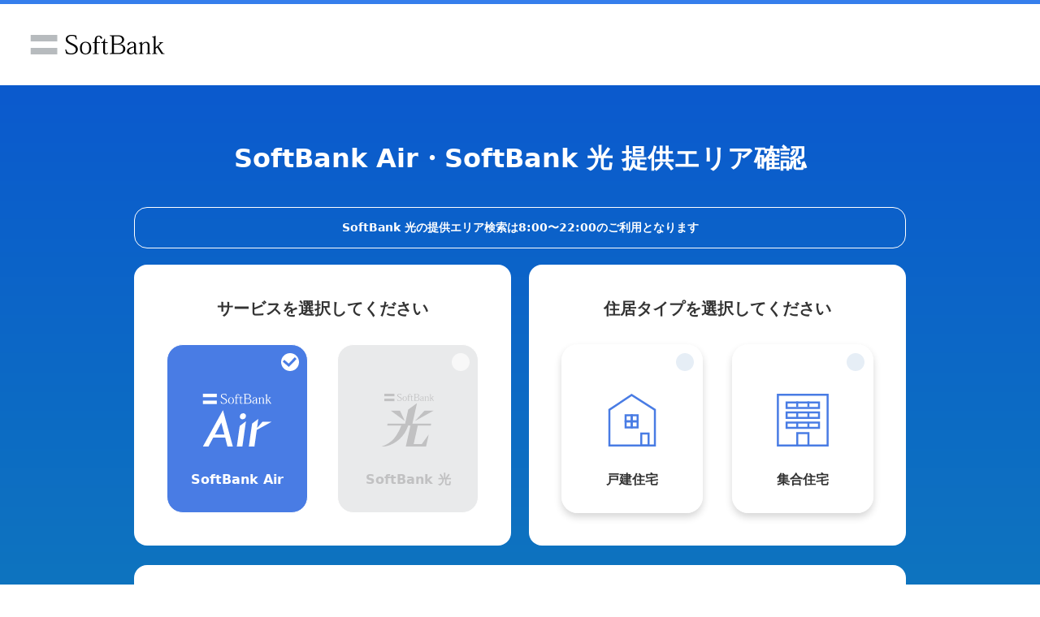

--- FILE ---
content_type: text/html; charset=utf-8
request_url: https://www.softbank.jp/internet/special/area-check/
body_size: 2014
content:




<!-- LayoutBlank -->
<!DOCTYPE html>
<html lang="ja">
<head>
<!-- =========== METADATA ============ -->
<meta charset="UTF-8">
<link rel="canonical" href="https://www.softbank.jp/internet/special/area-check/">
<title>SoftBank Air・SoftBank 光 提供エリア確認 | インターネット・固定電話 | ソフトバンク</title>
<meta name="description" content="ご利用の住所を指定してSoftBank Air・SoftBank 光の提供エリアか確認できます。家庭用Wi-Fi・光回線ならソフトバンク。">
<meta name="keywords" content="ソフトバンク,SoftBank">
<meta property="og:title" content="SoftBank Air・SoftBank 光 提供エリア確認 | インターネット・固定電話 | ソフトバンク">
<meta property="og:type" content="article">
<meta property="og:description" content="ご利用の住所を指定してSoftBank Air・SoftBank 光の提供エリアか確認できます。家庭用Wi-Fi・光回線ならソフトバンク。">
<meta property="og:url" content="https://www.softbank.jp/internet/special/area-check/">
<meta property="og:image" content="https://www.softbank.jp/site/set/common/shared/img/icon_softbank.gif">
<meta property="og:site_name" content="ソフトバンク">
<meta property="fb:app_id" content="378662655513103">
<link rel="shortcut icon" href="/site/set/common/p/img/favicon.ico">
<!-- =========== /METADATA ============ -->
<!-- ========= COMMON IMPORT ========== -->
<link rel="stylesheet" href="/site/set/common/p/css/normalize.css">
<link rel="stylesheet" href="/site/set/common/p/css/blank/rf2-style.css?20200218">
<link rel="stylesheet" href="/site/set/common/p/css/blank/rf2-header_footer.css?20180424">
<noscript>
<link rel="stylesheet" href="/site/set/common/noscript/v1/p/css/index.css">
</noscript>
<!--[if lte IE 9]>
<link rel="stylesheet" href="/site/set/common/p/css/ie.css">
<script src="/site/set/common/p/js/html5shiv.js"></script>
<![endif]-->
<script src="/site/set/common/shared/js/jquery.min.js"></script>
<script src="/site/set/common/shared/js/mjl.js"></script>
<script src="/site/set/common/shared/js/global.js"></script>
<script src="/site/set/common/shared/js/plugins.js"></script>
<script src="/site/set/common/p/js/common.js"></script>
<script src="/site/set/common/p/js/faq_temp.js"></script>
<script src="/site/set/common/p/js/blank/common.js"></script>
<script src="/site/set/common/p/js/blank/rf2017-ph1-common.js?20190525"></script>
<!-- ======== /COMMON IMPORT ========== -->
<!-- ========= LOCAL IMPORT =========== -->
<link rel="stylesheet" href="/internet/set/data/special/area-check/css/shared/index.mercury.u96.css?20250410">
<script src="/internet/set/data/special/area-check/js/shared/promise-7.0.4.min.js" defer></script>
<script src="/internet/set/data/special/area-check/js/shared/vendors.mercury.u96.js?20250410" defer></script>
<script src="/internet/set/data/special/area-check/js/shared/index.mercury.u96.js?20250410" defer></script>
<!-- ======== /LOCAL IMPORT =========== -->
</head>
<body>
<header class="header-2019 _ga_area_header" role="banner">
<div class="header-2019-inner">
<div class="header-2019-logo">
<span class="header-2019-logo-link">ソフトバンク</span>
</div>
</div>
</header>

<main role="main">
<div id="internet-page-u96-app"></div>
</main>

<div class="footer-breadcrumbs-2019" id="footer-breadcrumbs-2019">
<div class="footer-breadcrumbs-2019_inner"></div>
</div>

<footer id="footer-2019" class="footer-2019" role="contentinfo">
<div class="footer-2019_inner _ga_area_footer">
<div class="footer-2019_contents-inner">

<div class="footer-2019_logo">
<span class="footer-2019_logo-link">ソフトバンク</span>
</div>

<p class="footer-2019_copyright"><small class="footer-2019_copyright-small">© SoftBank Corp. All Rights Reserved.</small></p>

</div>
<!-- /footer-2019-bottom --></div>
</footer>

<!-- Y! Tag 2019/09/03 -->
<script type="text/javascript">
(function() {
  window.addEventListener(
    "load",
    function() {
      var tagjs = document.createElement("script");
      var s = document.getElementsByTagName("script")[0];
      tagjs.src = "//s.yjtag.jp/tag.js#site=pqAkEhi&referrer=" + encodeURIComponent(document.location.href) + "";
      s.parentNode.insertBefore(tagjs, s);
    },
    false
  );
})();
</script>
<noscript>
<iframe src="//b.yjtag.jp/iframe?c=pqAkEhi" width="1" height="1" frameborder="0" scrolling="no" marginheight="0" marginwidth="0"></iframe>
</noscript>
<!-- End Y! Tag -->
<!-- Google Tag Manager -->
<noscript><iframe src="//www.googletagmanager.com/ns.html?id=GTM-BMSW"
height="0" width="0" style="display:none;visibility:hidden"></iframe></noscript>
<script>
try{
    if (navigator.appVersion.toLowerCase().indexOf("msie 6.")==-1) {
(function(w,d,s,l,i){w[l]=w[l]||[];w[l].push({'gtm.start':
new Date().getTime(),event:'gtm.js'});var f=d.getElementsByTagName(s)[0],
j=d.createElement(s),dl=l!='dataLayer'?'&l='+l:'';j.async=true;j.src=
'//www.googletagmanager.com/gtm.js?id='+i+dl;f.parentNode.insertBefore(j,f);
})(window,document,'script','dataLayer','GTM-BMSW');
  } 
}catch(e){
}
</script>
<!-- End Google Tag Manager -->
</body>
</html>



--- FILE ---
content_type: text/css
request_url: https://www.softbank.jp/internet/set/data/special/area-check/css/shared/index.mercury.u96.css?20250410
body_size: 7219
content:
.internet-page-u96-app-box-main{margin-bottom:40px;background:-webkit-linear-gradient(top,#0b5ace,#0f82b7);background:linear-gradient(180deg,#0b5ace,#0f82b7)}@media screen and (min-width:1024px){.internet-page-u96-app--pc .internet-page-u96-app-box-main{margin-bottom:60px}}.internet-page-u96-app-box-main-container{padding:40px 20px}@media screen and (min-width:1024px){.internet-page-u96-app--pc .internet-page-u96-app-box-main-container{width:950px;margin:0 auto;padding:70px 0}}.internet-page-u96-app-box-rounded-corners{position:relative;display:block;min-height:100px;padding:34px 20px 30px;border-radius:8px;background-color:#fff}@media screen and (min-width:1024px){.internet-page-u96-app--pc .internet-page-u96-app-box-rounded-corners{padding:40px;border-radius:16px}}.internet-page-u96-app-box-rounded-corners+.internet-page-u96-app-box-rounded-corners{margin-top:30px}@media screen and (min-width:1024px){.internet-page-u96-app--pc .internet-page-u96-app-box-rounded-corners+.internet-page-u96-app-box-rounded-corners{margin-top:60px}}.internet-page-u96-app-result .internet-page-u96-app-box-rounded-corners+.internet-page-u96-app-box-rounded-corners{margin-top:40px}@media screen and (min-width:1024px){.internet-page-u96-app--pc .internet-page-u96-app-result .internet-page-u96-app-box-rounded-corners+.internet-page-u96-app-box-rounded-corners{margin-top:60px}}.internet-page-u96-app-box-input-text{padding:20px;border-radius:10px;background-color:#e6eef6}.internet-page-u96-app-radio{position:relative;display:inline-block;width:100%}.internet-page-u96-app-radio input{display:none}.internet-page-u96-app-radio__inner{position:relative;box-sizing:border-box;display:-webkit-box;display:-webkit-flex;display:-ms-flexbox;display:flex;-webkit-box-orient:vertical;-webkit-box-direction:normal;-webkit-flex-direction:column;-ms-flex-direction:column;flex-direction:column;-webkit-box-pack:start;-webkit-justify-content:flex-start;-ms-flex-pack:start;justify-content:flex-start;-webkit-box-align:center;-webkit-align-items:center;-ms-flex-align:center;align-items:center;width:100%;padding-top:20px;padding-bottom:10px;border:1px solid #fff;border-radius:20px;box-shadow:0 5px 10px rgba(0,0,0,.16);font-size:18px;font-weight:700;text-align:center;cursor:pointer}@media screen and (min-width:1024px){.internet-page-u96-app--pc .internet-page-u96-app-radio__inner{width:174px;height:208px}}.internet-page-u96-app-radio__inner:before{content:"";position:absolute;right:10px;top:10px;width:18px;height:18px;border-radius:50%;background-color:#e6eef6}@media screen and (min-width:1024px){.internet-page-u96-app--pc .internet-page-u96-app-radio__inner:before{width:22px;height:22px}}.internet-page-u96-app-radio__inner svg{display:inline-block;margin-top:20px;margin-bottom:15px;height:50px}@media screen and (min-width:1024px){.internet-page-u96-app--pc .internet-page-u96-app-radio__inner svg{margin-top:40px;height:65px}}.internet-page-u96-app-radio__inner svg+.internet-page-u96-app-radio__text{display:-webkit-box;display:-webkit-flex;display:-ms-flexbox;display:flex;height:50px;font-size:14px;line-height:1.2;-webkit-box-align:center;-webkit-align-items:center;-ms-flex-align:center;align-items:center}@media screen and (min-width:1024px){.internet-page-u96-app--pc .internet-page-u96-app-radio__inner svg+.internet-page-u96-app-radio__text{font-size:16px}}input:hover+.internet-page-u96-app-radio__inner{border-color:#497ce4}input:checked+.internet-page-u96-app-radio__inner{background-color:#497ce4;box-shadow:none;color:#fff}input:checked+.internet-page-u96-app-radio__inner:before{background-color:#fff}input:checked+.internet-page-u96-app-radio__inner:after{content:"";position:absolute;right:12px;top:13px;width:13px;height:13px;background-image:url("[data-uri]");background-size:contain;background-position:0 2px;background-repeat:no-repeat}@media screen and (min-width:1024px){.internet-page-u96-app--pc input:checked+.internet-page-u96-app-radio__inner:after{right:13px;top:13px;width:17px;height:17px}}input:disabled+.internet-page-u96-app-radio__inner{background-color:#e9eaeb;box-shadow:none;color:#c1c1c2;cursor:default}input:disabled+.internet-page-u96-app-radio__inner:before{background-color:#f8f8f8}input:disabled+.internet-page-u96-app-radio__inner:after{content:"";background-image:none}input:hover:disabled+.internet-page-u96-app-radio__inner{border-color:#f8f8f8}input:checked+.internet-page-u96-app-radio__inner svg *,input:disabled+.internet-page-u96-app-radio__inner svg *{fill:currentColor}.internet-page-u96-app-button-rounded-corners{position:relative;display:block;margin:0 auto;width:295px;height:50px;padding:0 25px 0 25px;border:1px solid #497ce4;border-radius:25px 25px;background-color:#fff;font-size:14px;font-weight:700;color:#497ce4}@media screen and (min-width:1024px){.internet-page-u96-app--pc .internet-page-u96-app-button-rounded-corners{font-size:16px}}.internet-page-u96-app-button-rounded-corners--blue{border:none;font-size:15px;background-color:#497ce4;color:#fff}@media screen and (min-width:1024px){.internet-page-u96-app--pc .internet-page-u96-app-button-rounded-corners--blue{font-size:18px}}.internet-page-u96-app-button-rounded-corners--right-arrow:after{position:absolute;content:"";top:calc(50% - 5px);width:6px;height:6px;right:20px;border-top:2px solid #497ce4;border-right:2px solid #497ce4;-webkit-transform:rotate(45deg);transform:rotate(45deg)}.internet-page-u96-app-button-rounded-corners--right-arrow:not(:disabled):hover:after{-webkit-animation:arrowR .4s 2;animation:arrowR .4s 2}.internet-page-u96-app-button-rounded-corners--blue.internet-page-u96-app-button-rounded-corners--right-arrow:after{border-color:#fff}.internet-page-u96-app-button-rounded-corners:disabled{border-color:#dadee4;background-color:#fff;color:#dadee4}.internet-page-u96-app-button-rounded-corners:disabled:after{border-color:#dadee4}.internet-page-u96-app-loading{width:100%;height:100%;background-color:hsla(0,0%,100%,.3);position:fixed;top:0;left:0}.internet-page-u96-app--debug .internet-page-u96-app-loading{min-width:375px;width:375px}.internet-page-u96-app-loading__spacer{margin-top:290px;height:0}@media screen and (min-width:1024px){.internet-page-u96-app--pc .internet-page-u96-app-loading__spacer{margin-top:400px}}.internet-page-u96-app-heading-lv1{margin-bottom:40px;font-size:23px;font-weight:700;line-height:1.26;text-align:center;color:#fff}@media screen and (min-width:1024px){.internet-page-u96-app--pc .internet-page-u96-app-heading-lv1{font-size:32px}}.internet-page-u96-app-note-hikari{margin-bottom:20px;padding:10px 20px;border:1px solid #fff;border-radius:10px;font-size:12px;font-weight:700;color:#fff}@media screen and (min-width:1024px){.internet-page-u96-app--pc .internet-page-u96-app-note-hikari{padding:15px;border-radius:16px;font-size:14px;text-align:center}}.internet-page-u96-app-heading-lv2{margin:8px 0 30px;font-size:16px;font-weight:700;text-align:center}@media screen and (min-width:1024px){.internet-page-u96-app--pc .internet-page-u96-app-heading-lv2{margin:0 0 30px;font-size:20px}}.internet-page-u96-app-index__layout{display:-webkit-box;display:-webkit-flex;display:-ms-flexbox;display:flex;-webkit-box-orient:vertical;-webkit-box-direction:normal;-webkit-flex-direction:column;-ms-flex-direction:column;flex-direction:column;-webkit-flex-wrap:nowrap;-ms-flex-wrap:nowrap;flex-wrap:nowrap}@media screen and (min-width:1024px){.internet-page-u96-app--pc .internet-page-u96-app-index__layout{-webkit-box-orient:horizontal;-webkit-box-direction:normal;-webkit-flex-direction:row;-ms-flex-direction:row;flex-direction:row;-webkit-flex-wrap:wrap;-ms-flex-wrap:wrap;flex-wrap:wrap}}@media screen and (min-width:1024px){.internet-page-u96-app--pc .internet-page-u96-app-index__layout .internet-page-u96-app-box-rounded-corners{display:block;width:464px;margin-top:0}}@media screen and (min-width:1024px){.internet-page-u96-app--pc .internet-page-u96-app-index__layout .internet-page-u96-app-box-rounded-corners:nth-of-type(2){margin-left:22px}}@media screen and (min-width:1024px){.internet-page-u96-app--pc .internet-page-u96-app-index__layout .internet-page-u96-app-box-rounded-corners:nth-of-type(3){width:100%;margin-top:24px}}@media screen and (min-width:1024px){.internet-page-u96-app--pc .internet-page-u96-app-index__layout .internet-page-u96-app-box-rounded-corners--w100{width:100%}}@media screen and (min-width:1024px){.internet-page-u96-app--pc .internet-page-u96-app-index__layout .internet-page-u96-app-box-rounded-corners--w100:first-of-type{padding:40px 282px}}@media screen and (min-width:1024px){.internet-page-u96-app--pc .internet-page-u96-app-index__layout .internet-page-u96-app-box-rounded-corners--w100:nth-of-type(2){margin-top:24px;margin-left:0}}.internet-page-u96-app-layout-01{display:-webkit-box;display:-webkit-flex;display:-ms-flexbox;display:flex;-webkit-box-align:center;-webkit-align-items:center;-ms-flex-align:center;align-items:center}.internet-page-u96-app-service-link{margin-top:23px}@media screen and (min-width:1024px){.internet-page-u96-app--pc .internet-page-u96-app-service-link{margin-top:30px}}.internet-page-u96-app-service-link--hikari{text-align:right}.internet-page-u96-app-link{font-size:12px;color:#497ce4}.internet-page-u96-app-link:active,.internet-page-u96-app-link:focus,.internet-page-u96-app-link:hover,.internet-page-u96-app-link:link,.internet-page-u96-app-link:visited{color:#497ce4}.internet-page-u96-app-link__icon-window{display:inline-block;fill:currentColor;width:14px;height:14px;margin:0 5px 0 5px;vertical-align:middle}.internet-page-u96-app-service-link .internet-page-u96-app-link{font-size:12px}@media screen and (min-width:1024px){.internet-page-u96-app--pc .internet-page-u96-app-service-link .internet-page-u96-app-link{font-size:14px}}.internet-page-u96-app-input-zip{width:120px;padding:10px 20px;border-radius:5px;border:none;font-size:14px;font-weight:700}.internet-page-u96-app-input-zip::-webkit-input-placeholder{font-weight:700;color:#c1c1c2}.internet-page-u96-app-input-zip:-ms-input-placeholder{font-weight:700;color:#c1c1c2}.internet-page-u96-app-input-zip::placeholder{font-weight:700;color:#c1c1c2}.internet-page-u96-app-input-zip:active,.internet-page-u96-app-input-zip:focus{outline:none}@media screen and (min-width:1024px){.internet-page-u96-app--pc .internet-page-u96-app-input-zip{width:200px;margin-left:315px;padding:15px 55px;font-size:16px}}.internet-page-u96-app-input-zip--error{border:1px solid #f5542e}.internet-page-u96-app-zip-link .internet-page-u96-app-link{display:inline-block;margin-left:20px}@media screen and (min-width:1024px){.internet-page-u96-app--pc .internet-page-u96-app-zip-link .internet-page-u96-app-link{margin-left:80px;font-size:14px}}.internet-page-u96-app-zip__alert{display:-webkit-box;display:-webkit-flex;display:-ms-flexbox;display:flex;-webkit-box-pack:center;-webkit-justify-content:center;-ms-flex-pack:center;justify-content:center;-webkit-box-align:center;-webkit-align-items:center;-ms-flex-align:center;align-items:center;margin-top:15px;font-size:14px;font-weight:700;line-height:1.1;color:#f5542e}@media screen and (min-width:1024px){.internet-page-u96-app--pc .internet-page-u96-app-zip__alert{font-size:16px;text-align:center}}.internet-page-u96-app-zip__alert img{width:18px;margin-right:8px;padding-bottom:4px}@media screen and (min-width:1024px){.internet-page-u96-app--pc .internet-page-u96-app-zip__alert img{width:24px;margin-right:10px;padding-bottom:4px}}.internet-page-u96-app-disc{margin-top:24px;list-style:none;text-align:left;font-size:11px}@media screen and (min-width:1024px){.internet-page-u96-app--pc .internet-page-u96-app-disc{font-size:12px}}.internet-page-u96-app-disc__item{position:relative;padding-left:30px}.internet-page-u96-app-disc__item:before{display:block;content:"";position:absolute;left:6px;top:.5em;border-radius:50%;background-color:#333;width:4px;height:4px}.internet-page-u96-app-radio-list{display:-webkit-box;display:-webkit-flex;display:-ms-flexbox;display:flex;-webkit-box-pack:justify;-webkit-justify-content:space-between;-ms-flex-pack:justify;justify-content:space-between}.internet-page-u96-app-radio-list__item{-webkit-box-flex:1;-webkit-flex:1;-ms-flex:1;flex:1}@media screen and (min-width:1024px){.internet-page-u96-app--pc .internet-page-u96-app-radio-list__item{-webkit-box-flex:0;-webkit-flex:0 0 auto;-ms-flex:0 0 auto;flex:0 0 auto}}.internet-page-u96-app-radio-list__item:nth-child(odd){padding-right:10px}.internet-page-u96-app-radio-list__item:nth-child(2n){padding-left:10px}.internet-page-u96-app-address-info{position:relative;background-color:#e6eef6;box-shadow:0 10px 20px rgba(0,0,0,.16)}.internet-page-u96-app-address-info--fixed{position:fixed;left:0;top:0;width:100%;z-index:100}.internet-page-u96-app-address-info__container{display:-webkit-box;display:-webkit-flex;display:-ms-flexbox;display:flex;-webkit-box-align:center;-webkit-align-items:center;-ms-flex-align:center;align-items:center;padding:6px 20px}@media screen and (min-width:1024px){.internet-page-u96-app--pc .internet-page-u96-app-address-info__container{width:950px;margin:0 auto;padding:10px 0}}.internet-page-u96-app-address-info__image{-webkit-box-flex:0;-webkit-flex:none;-ms-flex:none;flex:none;width:70px}@media screen and (min-width:1024px){.internet-page-u96-app--pc .internet-page-u96-app-address-info__image{width:100px}}.internet-page-u96-app-address-info__image-item{width:100%}.internet-page-u96-app-address-info__address{display:-webkit-box;display:-webkit-flex;display:-ms-flexbox;display:flex;-webkit-box-orient:vertical;-webkit-box-direction:normal;-webkit-flex-direction:column;-ms-flex-direction:column;flex-direction:column;-webkit-box-align:center;-webkit-align-items:center;-ms-flex-align:center;align-items:center;-webkit-box-pack:center;-webkit-justify-content:center;-ms-flex-pack:center;justify-content:center;margin-left:15px;font-size:15px;font-weight:700}@media screen and (min-width:1024px){.internet-page-u96-app--pc .internet-page-u96-app-address-info__address{-webkit-box-orient:horizontal;-webkit-box-direction:normal;-webkit-flex-direction:row;-ms-flex-direction:row;flex-direction:row;-webkit-box-pack:start;-webkit-justify-content:flex-start;-ms-flex-pack:start;justify-content:flex-start;margin-left:40px;font-size:18px}}.internet-page-u96-app-address-info__address-zip{-webkit-box-flex:0;-webkit-flex:none;-ms-flex:none;flex:none;-webkit-align-self:flex-start;-ms-flex-item-align:start;align-self:flex-start}@media screen and (min-width:1024px){.internet-page-u96-app--pc .internet-page-u96-app-address-info__address-zip{-webkit-align-self:center;-ms-flex-item-align:center;align-self:center}}.internet-page-u96-app-address-info__address-detail{-webkit-align-self:flex-start;-ms-flex-item-align:start;align-self:flex-start}@media screen and (min-width:1024px){.internet-page-u96-app--pc .internet-page-u96-app-address-info__address-detail{margin-left:20px}}.internet-page-u96-app-address-info__address-detail--current{color:#497ce4}.internet-page-u96-app-filtering-input{display:-webkit-box;display:-webkit-flex;display:-ms-flexbox;display:flex;-webkit-box-orient:vertical;-webkit-box-direction:normal;-webkit-flex-direction:column;-ms-flex-direction:column;flex-direction:column}@media screen and (min-width:1024px){.internet-page-u96-app--pc .internet-page-u96-app-filtering-input{-webkit-box-orient:horizontal;-webkit-box-direction:normal;-webkit-flex-direction:row;-ms-flex-direction:row;flex-direction:row;-webkit-box-pack:justify;-webkit-justify-content:space-between;-ms-flex-pack:justify;justify-content:space-between;-webkit-box-align:center;-webkit-align-items:center;-ms-flex-align:center;align-items:center}}.internet-page-u96-app-filtering-input__message{margin-bottom:12px;font-size:12px;text-align:center}@media screen and (min-width:1024px){.internet-page-u96-app--pc .internet-page-u96-app-filtering-input__message{margin-bottom:0;font-size:16px;text-align:left}}.internet-page-u96-app-filtering-input__input{padding:10px 20px;border:none;border-radius:5px;font-size:12px;font-weight:700}.internet-page-u96-app-filtering-input__input::-webkit-input-placeholder{font-weight:700;color:#c1c1c2}.internet-page-u96-app-filtering-input__input:-ms-input-placeholder{font-weight:700;color:#c1c1c2}.internet-page-u96-app-filtering-input__input::placeholder{font-weight:700;color:#c1c1c2}.internet-page-u96-app-filtering-input__input:active,.internet-page-u96-app-filtering-input__input:focus{outline:none}@media screen and (min-width:1024px){.internet-page-u96-app--pc .internet-page-u96-app-filtering-input__input{width:395px;font-size:14px}}.internet-page-u96-app-button__address{position:relative;display:block;margin:0;padding:10px 35px 10px 10px;width:100%;min-height:50px;border:none;background-color:#fff;text-align:left;font-size:14px;font-weight:700;color:#333}@media screen and (min-width:1024px){.internet-page-u96-app--pc .internet-page-u96-app-button__address{font-size:16px}}@media screen and (min-width:1024px){.internet-page-u96-app--pc .internet-page-u96-app-button__address:hover{color:#497ce4}}.internet-page-u96-app-button__address:active{color:#497ce4}.internet-page-u96-app-button__address:after{position:absolute;content:"";right:20px;top:calc(50% - 6px);width:6px;height:6px;border-top:2px solid #497ce4;border-right:2px solid #497ce4;-webkit-transform:rotate(45deg);transform:rotate(45deg)}.internet-page-u96-app-button__address:hover:after{-webkit-animation:arrowR .4s 2;animation:arrowR .4s 2}.internet-page-u96-app-back-button{text-align:center}.internet-page-u96-app-back-button__inner{position:relative;margin-left:-13px;padding-left:25px;border:none;background:none;font-size:14px;color:#333}@media screen and (min-width:1024px){.internet-page-u96-app--pc .internet-page-u96-app-back-button__inner{font-size:16px}}.internet-page-u96-app-back-button__inner:before{content:"";position:absolute;top:calc(50% - 5px);left:10px;width:5px;height:5px;border-top:2px solid #4579e8;border-right:2px solid #4579e8;-webkit-transform:rotate(225deg);transform:rotate(225deg)}.internet-page-u96-app-back-button__inner:hover:before{-webkit-animation:arrowL .4s 2;animation:arrowL .4s 2}.internet-page-u96-app-heading-lv2--serach{margin-bottom:20px;font-size:16px;font-weight:700;text-align:center;color:#fff}@media screen and (min-width:1024px){.internet-page-u96-app--pc .internet-page-u96-app-heading-lv2--serach{font-size:24px;margin-bottom:50px}}.internet-page-u96-app-result-detail__logo{margin:0 auto;text-align:center}.internet-page-u96-app-result-detail__logo--air{width:189px}@media screen and (min-width:1024px){.internet-page-u96-app--pc .internet-page-u96-app-result-detail__logo--air{width:283px}}.internet-page-u96-app-result-detail__logo--hikari{width:155px}@media screen and (min-width:1024px){.internet-page-u96-app--pc .internet-page-u96-app-result-detail__logo--hikari{width:231px}}.internet-page-u96-app-result-detail__logo .internet-page-u96-app-result-detail__logo-image{width:100%}.internet-page-u96-app-result-detail__results{display:-webkit-box;display:-webkit-flex;display:-ms-flexbox;display:flex;-webkit-box-orient:vertical;-webkit-box-direction:normal;-webkit-flex-direction:column;-ms-flex-direction:column;flex-direction:column;margin-top:20px}@media screen and (min-width:1024px){.internet-page-u96-app--pc .internet-page-u96-app-result-detail__results{margin-top:40px;-webkit-box-orient:horizontal;-webkit-box-direction:normal;-webkit-flex-direction:row;-ms-flex-direction:row;flex-direction:row;-webkit-box-pack:justify;-webkit-justify-content:space-between;-ms-flex-pack:justify;justify-content:space-between}}.internet-page-u96-app-result-detail__results-item{padding:30px 15px;border:4px solid #e6eef6;border-radius:10px}@media screen and (min-width:1024px){.internet-page-u96-app--pc .internet-page-u96-app-result-detail__results-item{width:425px;padding:40px 15px;border-radius:20px}}.internet-page-u96-app-result-detail__results-item+.internet-page-u96-app-result-detail__results-item{margin-top:20px}@media screen and (min-width:1024px){.internet-page-u96-app--pc .internet-page-u96-app-result-detail__results-item+.internet-page-u96-app-result-detail__results-item{margin-top:0}}.internet-page-u96-app-result-detail__results-item .internet-page-u96-app-link-rounded-corners--utm-confirm{box-sizing:border-box;width:250px}@media screen and (min-width:1024px){.internet-page-u96-app--pc .internet-page-u96-app-result-detail__results-item .internet-page-u96-app-link-rounded-corners--utm-confirm{width:295px}}.internet-page-u96-app-result-detail__results-item .internet-page-u96-app-result-detail__message{margin-top:15px;font-size:16px}@media screen and (min-width:1024px){.internet-page-u96-app--pc .internet-page-u96-app-result-detail__results-item .internet-page-u96-app-result-detail__message{margin-top:20px;font-size:18px}}.internet-page-u96-app-result-detail__image{margin:22px auto 0}@media screen and (min-width:1024px){.internet-page-u96-app--pc .internet-page-u96-app-result-detail__image{margin-top:40px}}.internet-page-u96-app-result-detail__image img{width:100%}.internet-page-u96-app-result-detail__image--ok{width:75px}@media screen and (min-width:1024px){.internet-page-u96-app--pc .internet-page-u96-app-result-detail__image--ok{width:100px}}.internet-page-u96-app-result-detail__image--ng{width:35px;height:10px;margin-top:40px;margin-bottom:40px}@media screen and (min-width:1024px){.internet-page-u96-app--pc .internet-page-u96-app-result-detail__image--ng{margin-top:80px;margin-bottom:0;width:50px;height:14px}}.internet-page-u96-app-result-detail__image--confirm{width:87px}@media screen and (min-width:1024px){.internet-page-u96-app--pc .internet-page-u96-app-result-detail__image--confirm{width:115px}}@media screen and (min-width:1024px){.internet-page-u96-app--pc .internet-page-u96-app-result-detail__results-item .internet-page-u96-app-result-detail__image:not(.internet-page-u96-app-result-detail__image--ng){margin-top:30px}}.internet-page-u96-app-result-detail__title{font-size:16px;font-weight:700;line-height:1.4;text-align:center;color:#333}@media screen and (min-width:1024px){.internet-page-u96-app--pc .internet-page-u96-app-result-detail__title{font-size:24px}}.internet-page-u96-app-result-detail__results-item .internet-page-u96-app-result-detail__title{font-size:19px}@media screen and (min-width:1024px){.internet-page-u96-app--pc .internet-page-u96-app-result-detail__results-item .internet-page-u96-app-result-detail__title{font-size:24px}}.internet-page-u96-app-result-detail__message{margin-top:20px;font-size:19px;font-weight:700;line-height:1.4;text-align:center;color:#497ce4}@media screen and (min-width:1024px){.internet-page-u96-app--pc .internet-page-u96-app-result-detail__message{margin-top:40px;font-size:24px}}.internet-page-u96-app-result-detail__note-title{margin-top:30px;font-size:16px;font-weight:700;text-align:center}@media screen and (min-width:1024px){.internet-page-u96-app--pc .internet-page-u96-app-result-detail__note-title{margin-top:50px;font-size:20px}}.internet-page-u96-app-result-detail__note-detail{margin:24px 10px 0;font-size:14px;text-align:left}@media screen and (min-width:1024px){.internet-page-u96-app--pc .internet-page-u96-app-result-detail__note-detail{margin:44px 30px 0;font-size:16px}}.internet-page-u96-app-result-detail__links{display:-webkit-box;display:-webkit-flex;display:-ms-flexbox;display:flex;-webkit-box-orient:vertical;-webkit-box-direction:normal;-webkit-flex-direction:column;-ms-flex-direction:column;flex-direction:column;-webkit-box-pack:center;-webkit-justify-content:center;-ms-flex-pack:center;justify-content:center}@media screen and (min-width:1024px){.internet-page-u96-app--pc .internet-page-u96-app-result-detail__links{-webkit-box-orient:horizontal;-webkit-box-direction:normal;-webkit-flex-direction:row;-ms-flex-direction:row;flex-direction:row;gap:15px}.internet-page-u96-app--pc .internet-page-u96-app-result-detail__links>a{margin-left:0;margin-right:0;width:275px}}.internet-page-u96-app-result-utm__border{overflow:hidden;margin-top:30px;border:1px solid #497ce4;border-radius:10px;padding-bottom:30px}@media screen and (min-width:1024px){.internet-page-u96-app--pc .internet-page-u96-app-result-utm__border{margin-top:50px;border-radius:20px}}.internet-page-u96-app-result-utm__message{padding:15px 0;background-color:#497ce4;font-size:14px;font-weight:700;text-align:center;color:#fff}@media screen and (min-width:1024px){.internet-page-u96-app--pc .internet-page-u96-app-result-utm__message{font-size:16px}}.internet-page-u96-app-result-utm__layout{display:-webkit-box;display:-webkit-flex;display:-ms-flexbox;display:flex;-webkit-box-orient:vertical;-webkit-box-direction:normal;-webkit-flex-direction:column;-ms-flex-direction:column;flex-direction:column}@media screen and (min-width:1024px){.internet-page-u96-app--pc .internet-page-u96-app-result-utm__layout{-webkit-box-orient:horizontal;-webkit-box-direction:normal;-webkit-flex-direction:row;-ms-flex-direction:row;flex-direction:row;-webkit-box-pack:justify;-webkit-justify-content:space-between;-ms-flex-pack:justify;justify-content:space-between}}.internet-page-u96-app-result-utm__layout-inner{padding-top:30px;text-align:center}@media screen and (min-width:1024px){.internet-page-u96-app--pc .internet-page-u96-app-result-utm__layout-inner{margin-left:auto;margin-right:auto;width:50%;padding-top:50px}}@media screen and (min-width:1024px){.internet-page-u96-app--pc .internet-page-u96-app-result-utm__web{padding-bottom:35px;border-right:1px solid #e6eef6}}.internet-page-u96-app-result-utm__title{display:-webkit-box;display:-webkit-flex;display:-ms-flexbox;display:flex;-webkit-box-pack:center;-webkit-justify-content:center;-ms-flex-pack:center;justify-content:center;-webkit-box-orient:horizontal;-webkit-box-direction:normal;-webkit-flex-direction:row;-ms-flex-direction:row;flex-direction:row;-webkit-box-align:center;-webkit-align-items:center;-ms-flex-align:center;align-items:center;font-size:16px;font-weight:700}@media screen and (min-width:1024px){.internet-page-u96-app--pc .internet-page-u96-app-result-utm__title{font-size:20px}}.internet-page-u96-app-result-utm__title-image--web{width:25px}@media screen and (min-width:1024px){.internet-page-u96-app--pc .internet-page-u96-app-result-utm__title-image--web{margin:5px 0;width:60px}}.internet-page-u96-app-result-utm__title-image--tel{width:45px}@media screen and (min-width:1024px){.internet-page-u96-app--pc .internet-page-u96-app-result-utm__title-image--tel{width:50px}}.internet-page-u96-app-result-utm__title-image img{width:100%}.internet-page-u96-app-result-utm__title-text{margin-left:13px}@media screen and (min-width:1024px){.internet-page-u96-app--pc .internet-page-u96-app-result-utm__title-text{margin-left:15px}}.internet-page-u96-app-result-utm__tel-text{margin-top:30px;font-size:36px;font-weight:700;line-height:1;color:#497ce4}.internet-page-u96-app-result-utm__tel-note{margin-top:20px}@media screen and (min-width:1024px){.internet-page-u96-app--pc .internet-page-u96-app-result-utm__tel-note{font-size:16px}}.internet-page-u96-app-result-recommend__title{position:absolute;left:50%;-webkit-transform:translateX(-50%);transform:translateX(-50%);top:-24px;width:210px;height:48px;border-radius:24px;background-color:#ffde08;font-size:16px;font-weight:700;line-height:3;text-align:center}@media screen and (min-width:1024px){.internet-page-u96-app--pc .internet-page-u96-app-result-recommend__title{width:250px;height:54px;font-size:22px;line-height:2.6}}.internet-page-u96-app-result-recommend__title--utm{width:250px}@media screen and (min-width:1024px){.internet-page-u96-app--pc .internet-page-u96-app-result-recommend__title--utm{width:350px}}.internet-page-u96-app-result-recommend__title:before{content:"";position:absolute;top:100%;left:50%;margin-left:-15px;border:15px solid transparent;border-top:15px solid #ffde08}.internet-page-u96-app-result-recommend__layout{display:-webkit-box;display:-webkit-flex;display:-ms-flexbox;display:flex;-webkit-box-orient:vertical;-webkit-box-direction:normal;-webkit-flex-direction:column;-ms-flex-direction:column;flex-direction:column}@media screen and (min-width:1024px){.internet-page-u96-app--pc .internet-page-u96-app-result-recommend__layout{-webkit-box-orient:horizontal;-webkit-box-direction:normal;-webkit-flex-direction:row;-ms-flex-direction:row;flex-direction:row;-webkit-box-pack:justify;-webkit-justify-content:space-between;-ms-flex-pack:justify;justify-content:space-between}}.internet-page-u96-app-result-recommend__layout-inner{display:-webkit-box;display:-webkit-flex;display:-ms-flexbox;display:flex}@media screen and (min-width:1024px){.internet-page-u96-app--pc .internet-page-u96-app-result-recommend__layout-inner{width:50%;padding:0 20px}}.internet-page-u96-app-result-recommend__layout-inner:first-of-type{-webkit-box-orient:horizontal;-webkit-box-direction:normal;-webkit-flex-direction:row;-ms-flex-direction:row;flex-direction:row;-webkit-box-pack:justify;-webkit-justify-content:space-between;-ms-flex-pack:justify;justify-content:space-between}@media screen and (min-width:1024px){.internet-page-u96-app--pc .internet-page-u96-app-result-recommend__layout-inner:first-of-type{padding-right:35px}}.internet-page-u96-app-result-recommend__layout-inner:nth-of-type(2){-webkit-box-orient:vertical;-webkit-box-direction:normal;-webkit-flex-direction:column;-ms-flex-direction:column;flex-direction:column}@media screen and (min-width:1024px){.internet-page-u96-app--pc .internet-page-u96-app-result-recommend__layout-inner:nth-of-type(2){-webkit-box-pack:end;-webkit-justify-content:flex-end;-ms-flex-pack:end;justify-content:flex-end}}.internet-page-u96-app-result-recommend__layout-inner--utm{-webkit-box-orient:vertical;-webkit-box-direction:normal;-webkit-flex-direction:column;-ms-flex-direction:column;flex-direction:column}@media screen and (min-width:1024px){.internet-page-u96-app--pc .internet-page-u96-app-result-recommend__layout-inner--utm{-webkit-box-pack:end;-webkit-justify-content:flex-end;-ms-flex-pack:end;justify-content:flex-end;-webkit-align-self:center;-ms-flex-item-align:center;align-self:center}}@media screen and (min-width:1024px){.internet-page-u96-app--pc .internet-page-u96-app-result-recommend__layout-inner--utm:first-of-type{width:52%;padding:0}}.internet-page-u96-app-result-recommend__image{width:110px}@media screen and (min-width:1024px){.internet-page-u96-app--pc .internet-page-u96-app-result-recommend__image{width:150px}}.internet-page-u96-app-result-recommend__image img{width:100%}.internet-page-u96-app-result-recommend__image--utm{margin:20px 0 20px auto;width:100%}@media screen and (min-width:1024px){.internet-page-u96-app--pc .internet-page-u96-app-result-recommend__image--utm{width:400px}}.internet-page-u96-app-result-recommend__message{font-size:14px;font-weight:700;text-align:center}@media screen and (min-width:1024px){.internet-page-u96-app--pc .internet-page-u96-app-result-recommend__message{margin-left:25px;font-size:16px}}.internet-page-u96-app-result-recommend__message-title{display:block;margin-top:20px;font-size:20px;color:#497ce4}@media screen and (min-width:1024px){.internet-page-u96-app--pc .internet-page-u96-app-result-recommend__message-title{margin-top:30px;font-size:26px}}.internet-page-u96-app-result-recommend__logo{width:155px;margin:15px auto}@media screen and (min-width:1024px){.internet-page-u96-app--pc .internet-page-u96-app-result-recommend__logo{width:220px}}.internet-page-u96-app-result-recommend__logo img{width:100%}.internet-page-u96-app-result-recommend__note{margin-top:30px}.internet-page-u96-app-result-recommend__note-item{font-size:11px}@media screen and (min-width:1024px){.internet-page-u96-app--pc .internet-page-u96-app-result-recommend__note-item{font-size:16px}}.internet-page-u96-app-result-recommend__note-item>*{display:table-cell;padding-right:.5em}.internet-page-u96-app-result__icon-window{display:inline-block;fill:currentColor;width:14px;height:14px;margin-left:5px;vertical-align:middle}.internet-page-u96-app-link-utm-box{margin-top:20px}@media screen and (min-width:1024px){.internet-page-u96-app--pc .internet-page-u96-app-link-utm-box{margin-top:30px}}.internet-page-u96-app-link-rounded-corners{display:block;margin:0 auto;width:295px;height:50px;padding:0 25px 0 25px;border:1px solid #497ce4;border-radius:25px 25px;background-color:#fff;font-size:14px;font-weight:700;position:relative;display:-webkit-box;display:-webkit-flex;display:-ms-flexbox;display:flex;-webkit-box-pack:center;-webkit-justify-content:center;-ms-flex-pack:center;justify-content:center;-webkit-box-align:center;-webkit-align-items:center;-ms-flex-align:center;align-items:center;margin-top:20px;width:280px;color:#497ce4}@media screen and (min-width:1024px){.internet-page-u96-app--pc .internet-page-u96-app-link-rounded-corners{font-size:16px}}.internet-page-u96-app-link-rounded-corners--blue{border:none;font-size:15px;background-color:#497ce4}@media screen and (min-width:1024px){.internet-page-u96-app--pc .internet-page-u96-app-link-rounded-corners--blue{font-size:18px}}.internet-page-u96-app-link-rounded-corners--right-arrow:after{position:absolute;content:"";top:calc(50% - 5px);width:6px;height:6px;right:20px;border-top:2px solid #497ce4;border-right:2px solid #497ce4;-webkit-transform:rotate(45deg);transform:rotate(45deg)}.internet-page-u96-app-link-rounded-corners--right-arrow:not(:disabled):hover:after{-webkit-animation:arrowR .4s 2;animation:arrowR .4s 2}.internet-page-u96-app-link-rounded-corners--blue.internet-page-u96-app-link-rounded-corners--right-arrow:after{border-color:#fff}.internet-page-u96-app-link-rounded-corners:disabled{border-color:#dadee4;background-color:#fff;color:#dadee4}.internet-page-u96-app-link-rounded-corners:disabled:after{border-color:#dadee4}.internet-page-u96-app-link-rounded-corners--adjustment{width:250px}@media screen and (min-width:1024px){.internet-page-u96-app--pc .internet-page-u96-app-link-rounded-corners--adjustment{width:295px}}@media screen and (min-width:1024px){.internet-page-u96-app--pc .internet-page-u96-app-link-rounded-corners{margin-top:40px;font-size:16px}}.internet-page-u96-app-link-rounded-corners[target=_blank] img{position:absolute;right:22px;height:14px;margin-left:5px;vertical-align:middle}.internet-page-u96-app-link-rounded-corners--utm-apply{margin-top:18px}@media screen and (min-width:1024px){.internet-page-u96-app--pc .internet-page-u96-app-link-rounded-corners--utm-apply{margin-top:30px}}.internet-page-u96-app-link-rounded-corners--utm-confirm{margin-top:10px;line-height:1.2}@media screen and (min-width:1024px){.internet-page-u96-app--pc .internet-page-u96-app-link-rounded-corners--utm-confirm{margin-top:0}}.internet-page-u96-app-link-rounded-corners:active,.internet-page-u96-app-link-rounded-corners:focus,.internet-page-u96-app-link-rounded-corners:hover,.internet-page-u96-app-link-rounded-corners:link,.internet-page-u96-app-link-rounded-corners:visited{color:#497ce4;text-decoration:none}.internet-page-u96-app-link-rounded-corners--blue,.internet-page-u96-app-link-rounded-corners--blue:active,.internet-page-u96-app-link-rounded-corners--blue:focus,.internet-page-u96-app-link-rounded-corners--blue:hover,.internet-page-u96-app-link-rounded-corners--blue:link,.internet-page-u96-app-link-rounded-corners--blue:visited{color:#fff}.internet-page-u96-app-error{text-align:center}.internet-page-u96-app-error-box-header{padding:45px 0;background-color:#dadee4}@media screen and (min-width:1024px){.internet-page-u96-app--pc .internet-page-u96-app-error-box-header{padding:75px 0 65px}}.internet-page-u96-app-error-lv1{font-size:23px;font-weight:700}@media screen and (min-width:1024px){.internet-page-u96-app--pc .internet-page-u96-app-error-lv1{font-size:32px}}.internet-page-u96-app-error-box-detail{padding:45px 0 40px;background-color:#fff}@media screen and (min-width:1024px){.internet-page-u96-app--pc .internet-page-u96-app-error-box-detail{padding:60px 0}}.internet-page-u96-app-error-lv2{font-size:19px;font-weight:700}@media screen and (min-width:1024px){.internet-page-u96-app--pc .internet-page-u96-app-error-lv2{font-size:24px}}.internet-page-u96-app-error-message{margin-top:40px;font-size:16px;font-weight:700}@media screen and (min-width:1024px){.internet-page-u96-app--pc .internet-page-u96-app-error-message{margin-top:25px;font-size:20px}}.internet-page-u96-app-error-button{margin-top:45px}@media screen and (min-width:1024px){.internet-page-u96-app--pc .internet-page-u96-app-error-button{margin-top:50px}}.internet-page-u96-app-log-contents{padding:20px}.internet-page-u96-app-log-contents h2{font-size:24px;font-weight:700}.internet-page-u96-app-log-contents table,.internet-page-u96-app-log-contents td,.internet-page-u96-app-log-contents th{border:1px solid #000}.internet-page-u96-app-log-contents th{font-size:20px;padding:10px;font-weight:700;text-align:left}.internet-page-u96-app-log-contents td{padding:10px;vertical-align:top}p{margin:0}#nav-top-area{display:none}@media screen and (min-width:1024px){.internet-page-u96-app--pc .u-pc-d-n{display:none}}.u-sp-d-n{display:none}@media screen and (min-width:1024px){.internet-page-u96-app--pc .u-sp-d-n{display:block}}.internet-page-u96-app{color:#333}.internet-page-u96-app *{box-sizing:border-box}.internet-page-u96-app-address{display:-webkit-box;display:-webkit-flex;display:-ms-flexbox;display:flex;-webkit-flex-wrap:wrap;-ms-flex-wrap:wrap;flex-wrap:wrap}.internet-page-u96-app-box-input-text+.internet-page-u96-app-address{margin-top:25px}@media screen and (min-width:1024px){.internet-page-u96-app--pc .internet-page-u96-app-box-input-text+.internet-page-u96-app-address{margin-top:40px}}.internet-page-u96-app-address__item{display:-webkit-box;display:-webkit-flex;display:-ms-flexbox;display:flex;-webkit-box-align:center;-webkit-align-items:center;-ms-flex-align:center;align-items:center;width:100%;border:1px solid #e6eef6}@media screen and (min-width:1024px){.internet-page-u96-app--pc .internet-page-u96-app-address__item{width:50%}}.internet-page-u96-app-address__item:nth-of-type(n+2){border-top:none}@media screen and (min-width:1024px){.internet-page-u96-app--pc .internet-page-u96-app-address__item:nth-of-type(n+2){border-top:1px solid #e6eef6}}.internet-page-u96-app-address--multi .internet-page-u96-app-address__item{width:50%}@media screen and (min-width:1024px){.internet-page-u96-app--pc .internet-page-u96-app-address--multi .internet-page-u96-app-address__item{width:25%}}.internet-page-u96-app-address--multi .internet-page-u96-app-address__item:nth-of-type(2){border-top:1px solid #e6eef6}.internet-page-u96-app-address--multi .internet-page-u96-app-address__item:nth-of-type(2n){border-left:none}@media screen and (min-width:1024px){.internet-page-u96-app--pc .internet-page-u96-app-address--multi .internet-page-u96-app-address__item:nth-of-type(n+2){border-left:none}}.internet-page-u96-app-address--multi .internet-page-u96-app-address__item:nth-of-type(n+3){border-top:none}@media screen and (min-width:1024px){.internet-page-u96-app--pc .internet-page-u96-app-address--multi .internet-page-u96-app-address__item:nth-of-type(n+3){border-top:1px solid #e6eef6}}@media screen and (min-width:1024px){.internet-page-u96-app--pc .internet-page-u96-app-address--multi .internet-page-u96-app-address__item:nth-of-type(n+5){border-top:none}}@media screen and (min-width:1024px){.internet-page-u96-app--pc .internet-page-u96-app-address--multi .internet-page-u96-app-address__item:nth-of-type(2n+5){border-left:1px solid #e6eef6}}.internet-page-u96-app-address+.internet-page-u96-app-button-rounded-corners{margin-top:25px}@media screen and (min-width:1024px){.internet-page-u96-app--pc .internet-page-u96-app-address+.internet-page-u96-app-button-rounded-corners{margin-top:50px}}@-webkit-keyframes arrowL{0%{-webkit-transform:translateZ(0) rotate(225deg);transform:translateZ(0) rotate(225deg)}50%{-webkit-transform:translate3d(-30%,0,0) rotate(225deg);transform:translate3d(-30%,0,0) rotate(225deg)}to{-webkit-transform:translateZ(0) rotate(225deg);transform:translateZ(0) rotate(225deg)}}@keyframes arrowL{0%{-webkit-transform:translateZ(0) rotate(225deg);transform:translateZ(0) rotate(225deg)}50%{-webkit-transform:translate3d(-30%,0,0) rotate(225deg);transform:translate3d(-30%,0,0) rotate(225deg)}to{-webkit-transform:translateZ(0) rotate(225deg);transform:translateZ(0) rotate(225deg)}}@-webkit-keyframes arrowR{0%{-webkit-transform:translateZ(0) rotate(45deg);transform:translateZ(0) rotate(45deg)}50%{-webkit-transform:translate3d(-30%,0,0) rotate(45deg);transform:translate3d(-30%,0,0) rotate(45deg)}to{-webkit-transform:translateZ(0) rotate(45deg);transform:translateZ(0) rotate(45deg)}}@keyframes arrowR{0%{-webkit-transform:translateZ(0) rotate(45deg);transform:translateZ(0) rotate(45deg)}50%{-webkit-transform:translate3d(-30%,0,0) rotate(45deg);transform:translate3d(-30%,0,0) rotate(45deg)}to{-webkit-transform:translateZ(0) rotate(45deg);transform:translateZ(0) rotate(45deg)}}@-webkit-keyframes arrowU{0%{-webkit-transform:translateZ(0) rotate(-45deg);transform:translateZ(0) rotate(-45deg)}50%{-webkit-transform:translate3d(0,-30%,0) rotate(-45deg);transform:translate3d(0,-30%,0) rotate(-45deg)}to{-webkit-transform:translateZ(0) rotate(-45deg);transform:translateZ(0) rotate(-45deg)}}@keyframes arrowU{0%{-webkit-transform:translateZ(0) rotate(-45deg);transform:translateZ(0) rotate(-45deg)}50%{-webkit-transform:translate3d(0,-30%,0) rotate(-45deg);transform:translate3d(0,-30%,0) rotate(-45deg)}to{-webkit-transform:translateZ(0) rotate(-45deg);transform:translateZ(0) rotate(-45deg)}}@-webkit-keyframes arrowD{0%{-webkit-transform:translateZ(0) rotate(135deg);transform:translateZ(0) rotate(135deg)}50%{-webkit-transform:translate3d(0,30%,0) rotate(135deg);transform:translate3d(0,30%,0) rotate(135deg)}to{-webkit-transform:translateZ(0) rotate(135deg);transform:translateZ(0) rotate(135deg)}}@keyframes arrowD{0%{-webkit-transform:translateZ(0) rotate(135deg);transform:translateZ(0) rotate(135deg)}50%{-webkit-transform:translate3d(0,30%,0) rotate(135deg);transform:translate3d(0,30%,0) rotate(135deg)}to{-webkit-transform:translateZ(0) rotate(135deg);transform:translateZ(0) rotate(135deg)}}.internet-page-u96-app{padding-bottom:40px;background-color:#dadee4}.internet-page-u96-app--pc{padding-bottom:60px}.internet-page-u96-app--debug{display:-webkit-box;display:-webkit-flex;display:-ms-flexbox;display:flex;-webkit-box-orient:horizontal;-webkit-box-direction:normal;-webkit-flex-direction:row;-ms-flex-direction:row;flex-direction:row;-webkit-box-align:start;-webkit-align-items:flex-start;-ms-flex-align:start;align-items:flex-start}.internet-page-u96-app--debug .internet-page-u96-app__box-main-container{width:100%}.internet-page-u96-app--debug .internet-page-u96-app__layout-flex .internet-page-u96-app__box-rounded-corners:nth-of-type(2){margin-top:24px;margin-left:0}.internet-page-u96-app--debug .internet-page-u96-app-contents{min-width:375px;width:375px;-webkit-flex-basis:auto;-ms-flex-preferred-size:auto;flex-basis:auto}.internet-page-u96-app--debug .internet-page-u96-app-log{-webkit-box-flex:1;-webkit-flex-grow:1;-ms-flex-positive:1;flex-grow:1;height:100vh;overflow:scroll;background-color:#fff}

--- FILE ---
content_type: image/svg+xml
request_url: https://www.softbank.jp/internet/set/data/special/area-check/img/shared/icon-blank-window.svg
body_size: 9
content:
<svg xmlns="http://www.w3.org/2000/svg" width="24.002" height="24.002" viewBox="0 0 24.002 24.002"><g transform="translate(-1.609 -1.609)"><path d="M22.61,1.609H10.58A2.958,2.958,0,0,0,7.612,4.556V16.61a3.009,3.009,0,0,0,3,3h12a3.009,3.009,0,0,0,3-3v-12A3.01,3.01,0,0,0,22.61,1.609Zm0,15h-12v-12h12Zm-18-3h-3v9a3.009,3.009,0,0,0,3,3h9v-3h-9Z" fill="#497ce4"/></g></svg>

--- FILE ---
content_type: application/javascript
request_url: https://www.softbank.jp/internet/set/data/special/area-check/js/shared/index.mercury.u96.js?20250410
body_size: 38813
content:
!function(o){function e(e){for(var t,r,a=e[0],s=e[1],i=e[2],n=0,d=[];n<a.length;n++)r=a[n],Object.prototype.hasOwnProperty.call(u,r)&&u[r]&&d.push(u[r][0]),u[r]=0;for(t in s)Object.prototype.hasOwnProperty.call(s,t)&&(o[t]=s[t]);for(p&&p(e);d.length;)d.shift()();return l.push.apply(l,i||[]),c()}function c(){for(var e,t=0;t<l.length;t++){for(var r=l[t],a=!0,s=1;s<r.length;s++){var i=r[s];0!==u[i]&&(a=!1)}a&&(l.splice(t--,1),e=n(n.s=r[0]))}return e}var r={},u={app:0},l=[];function n(e){if(r[e])return r[e].exports;var t=r[e]={i:e,l:!1,exports:{}};return o[e].call(t.exports,t,t.exports,n),t.l=!0,t.exports}n.m=o,n.c=r,n.d=function(e,t,r){n.o(e,t)||Object.defineProperty(e,t,{enumerable:!0,get:r})},n.r=function(e){"undefined"!=typeof Symbol&&Symbol.toStringTag&&Object.defineProperty(e,Symbol.toStringTag,{value:"Module"}),Object.defineProperty(e,"__esModule",{value:!0})},n.t=function(t,e){if(1&e&&(t=n(t)),8&e)return t;if(4&e&&"object"==typeof t&&t&&t.__esModule)return t;var r=Object.create(null);if(n.r(r),Object.defineProperty(r,"default",{enumerable:!0,value:t}),2&e&&"string"!=typeof t)for(var a in t)n.d(r,a,function(e){return t[e]}.bind(null,a));return r},n.n=function(e){var t=e&&e.__esModule?function(){return e.default}:function(){return e};return n.d(t,"a",t),t},n.o=function(e,t){return Object.prototype.hasOwnProperty.call(e,t)},n.p="";var t=(a=window.webpackJsonp=window.webpackJsonp||[]).push.bind(a);a.push=e;for(var a=a.slice(),s=0;s<a.length;s++)e(a[s]);var p=t;l.push([0,"chunk-vendors"]),c()}({0:function(e,t,r){e.exports=r("56d7")},"009b":function(e,t,r){},"017c":function(e,t,r){"use strict";r("29e2")},"01ef":function(e,t,r){},"0f4d":function(e,t,r){},1:function(e,t){},10:function(e,t){},2:function(e,t){},"22aa":function(e,t,r){"use strict";r("7b8f")},"26b8":function(e,t,r){"use strict";r("c3af")},"29e2":function(e,t,r){},"2fab":function(e,t,r){"use strict";r("a625")},3:function(e,t){},"3d9d":function(e,t,r){},"3fbd":function(e){e.exports=JSON.parse('{"result":[{"code":"1","title":"","message":"ご指定の住所は<br class=\\"u-pc-d-n\\">提供エリアです","image":"/internet/set/data/special/area-check/img/shared/icon-result-ok.svg","note":{"title":"ご留意事項","detail":"お申し込み受付後に行う設備状況確認の結果などにより、サービスのご利用をお待ちいただいたり、サービスをご利用いただけない場合があります。"}},{"code":"1","type":"hikari-10gb","results":[{"code":"1","title":"1ギガ サービス","message":"ご指定の住所は<br class=\\"u-pc-d-n\\">提供エリアです","image":"/internet/set/data/special/area-check/img/shared/icon-result-ok.svg","linkKey":"confirmServiceUrl0","linkStr":"SoftBank 光<br>サービスの詳細をみる"},{"code":"1","title":"10ギガ サービス","message":"ご指定の住所は<br class=\\"u-pc-d-n\\">提供エリアです","image":"/internet/set/data/special/area-check/img/shared/icon-result-ok.svg","linkKey":"confirmServiceUrl0_10gb","linkStr":"SoftBank 光・10ギガ<br>サービスの詳細をみる"}],"note":{"title":"ご留意事項","detail":"お申し込み受付後に行う設備状況確認の結果などにより、サービスのご利用をお待ちいただいたり、サービスをご利用いただけない場合があります。"}},{"code":"1","type":"hikari","results":[{"code":"1","title":"1ギガ サービス","message":"ご指定の住所は<br class=\\"u-pc-d-n\\">提供エリアです","image":"/internet/set/data/special/area-check/img/shared/icon-result-ok.svg","linkKey":"confirmServiceUrl0","linkStr":"SoftBank 光<br>サービスの詳細をみる"},{"code":"2","title":"10ギガ サービス","message":"ご指定の住所には<br class=\\"u-pc-d-n\\">現在提供しておりません","image":"/internet/set/data/special/area-check/img/shared/icon-result-ng.svg"}],"note":{"title":"ご留意事項","detail":"お申し込み受付後に行う設備状況確認の結果などにより、サービスのご利用をお待ちいただいたり、サービスをご利用いただけない場合があります。"}},{"code":"2","title":"","message":"ご指定の住所には<br class=\\"u-pc-d-n\\">現在提供しておりません"},{"code":"3","title":"","message":"ご指定の住所は<br class=\\"u-pc-d-n\\">詳しい状況確認が必要です","image":"/internet/set/data/special/area-check/img/shared/icon-result-confirm.svg","note":{"title":"お申し込みをご希望の場合","detail":"弊社にて状況確認いたしますので、エリア検索を終了してお申し込み手続きへお進みください。<br>設備状況確認の結果などにより、サービスのご利用をお待ちいただいたり、ご利用いただけない場合があります。"}}],"error":[{"code":"1","title":"システムエラーが発生しました","message":"大変申し訳ありませんが、<br class=\\"u-pc-d-n\\">しばらくたってから再度ご利用ください。"},{"code":"2","title":"現在ご利用時間外となります","message":"SoftBank 光の提供エリア検索は<br class=\\"u-pc-d-n\\">午前8時から午後10時までに<br class=\\"u-pc-d-n\\">ご利用ください。"},{"code":"3","title":"ただいまメンテナンス中です","message":"大変申し訳ありませんが、<br class=\\"u-pc-d-n\\">メンテナンス終了まで<br class=\\"u-pc-d-n\\">しばらくお待ちください。"},{"code":"4","title":"アクセスが集中し、<br class=\\"u-pc-d-n\\">ページを表示できません","message":"大変申し訳ありませんが、<br class=\\"u-pc-d-n\\">時間をおいて再度お試しください。"}],"http":[{"statusCode":"503","judgeType":"error","judgeCode":"4"},{"statusCode":"-","judgeType":"error","judgeCode":"1"}],"air":[{"resultCode":"0","acceptRestrictionCode":"0","judgeType":"success","judgeCode":""},{"resultCode":"2","acceptRestrictionCode":"-","judgeType":"error","judgeCode":"3"},{"resultCode":"12","acceptRestrictionCode":"-","judgeType":"error","judgeCode":"1"},{"resultCode":"21","acceptRestrictionCode":"-","judgeType":"error","judgeCode":"1"},{"resultCode":"41","acceptRestrictionCode":"-","judgeType":"error","judgeCode":"1"},{"resultCode":"42","acceptRestrictionCode":"-","judgeType":"error","judgeCode":"1"},{"resultCode":"43","acceptRestrictionCode":"-","judgeType":"error","judgeCode":"1"},{"resultCode":"44","acceptRestrictionCode":"-","judgeType":"error","judgeCode":"1"},{"resultCode":"98","acceptRestrictionCode":"-","judgeType":"error","judgeCode":"1"},{"resultCode":"99","acceptRestrictionCode":"-","judgeType":"error","judgeCode":"1"},{"resultCode":"0","acceptRestrictionCode":"80","judgeType":"result","judgeCode":"3"},{"resultCode":"0","acceptRestrictionCode":"81","judgeType":"error","judgeCode":"1"},{"resultCode":"0","acceptRestrictionCode":"82","judgeType":"error","judgeCode":"1"},{"resultCode":"0","acceptRestrictionCode":"83","judgeType":"error","judgeCode":"1"},{"resultCode":"0","acceptRestrictionCode":"95","judgeType":"error","judgeCode":"1"},{"resultCode":"0","acceptRestrictionCode":"99","judgeType":"error","judgeCode":"1"}],"airByKiwi":[{"resultCode":"0","judgeType":"result","judgeCode":"3"},{"resultCode":"8","judgeType":"error","judgeCode":"1"},{"resultCode":"9","judgeType":"error","judgeCode":"1"}],"hikari":[{"resultCode":"0","funcResultCode":"0","judgeType":"success","judgeCode":""},{"resultCode":"2","funcResultCode":"-","judgeType":"error","judgeCode":"3"},{"resultCode":"12","funcResultCode":"-","judgeType":"error","judgeCode":"1"},{"resultCode":"20","funcResultCode":"-","judgeType":"error","judgeCode":"1"},{"resultCode":"42","funcResultCode":"-","judgeType":"error","judgeCode":"1"},{"resultCode":"43","funcResultCode":"-","judgeType":"error","judgeCode":"1"},{"resultCode":"44","funcResultCode":"-","judgeType":"error","judgeCode":"1"},{"resultCode":"45","funcResultCode":"-","judgeType":"error","judgeCode":"1"},{"resultCode":"46","funcResultCode":"-","judgeType":"error","judgeCode":"1"},{"resultCode":"50","funcResultCode":"-","judgeType":"error","judgeCode":"1"},{"resultCode":"51","funcResultCode":"-","judgeType":"error","judgeCode":"1"},{"resultCode":"98","funcResultCode":"-","judgeType":"result","judgeCode":"3"},{"resultCode":"99","funcResultCode":"-","judgeType":"error","judgeCode":"1"},{"resultCode":"0","funcResultCode":"80","judgeType":"error","judgeCode":"1"},{"resultCode":"0","funcResultCode":"81","judgeType":"error","judgeCode":"1"},{"resultCode":"0","funcResultCode":"82","judgeType":"error","judgeCode":"1"},{"resultCode":"0","funcResultCode":"90","judgeType":"error","judgeCode":"2"},{"resultCode":"0","funcResultCode":"91","judgeType":"error","judgeCode":"3"},{"resultCode":"0","funcResultCode":"92","judgeType":"error","judgeCode":"3"},{"resultCode":"0","funcResultCode":"93","judgeType":"error","judgeCode":"3"},{"resultCode":"0","funcResultCode":"94","judgeType":"result","judgeCode":"3"},{"resultCode":"0","funcResultCode":"95","judgeType":"error","judgeCode":"1"},{"resultCode":"0","funcResultCode":"96","judgeType":"error","judgeCode":"1"},{"resultCode":"0","funcResultCode":"97","judgeType":"error","judgeCode":"1"},{"resultCode":"0","funcResultCode":"98","judgeType":"result","judgeCode":"3"},{"resultCode":"0","funcResultCode":"99","judgeType":"error","judgeCode":"1"}]}')},4:function(e,t){},"466e":function(e,t,r){},"496e":function(e,t,r){},"4fea":function(e,t,r){},5:function(e,t){},5095:function(e,t,r){"use strict";r("466e")},"51dd":function(e,t,r){"use strict";r("0f4d")},"56d7":function(D,e,t){"use strict";t.r(e);{var e=t("2b0e"),n=t("5530"),r=(t("c975"),t("4160"),t("d3b7"),t("ac1f"),t("5319"),t("fb6a"),t("8a79"),t("b0c0"),t("2f62")),a=(t("ea65"),t("2877")),s,s=(s=Object(a.a)({},function(){var e=this.$createElement,e=this._self._c||e;return e("div",{staticClass:"internet-page-u96-app-box-main"},[e("div",{staticClass:"internet-page-u96-app-box-main-container"},[this._t("default")],2)])},[],!1,null,null,null)).exports;t("d717");var i,i=(i=Object(a.a)({},function(){var e=this.$createElement;return(this._self._c||e)("div",{staticClass:"internet-page-u96-app-box-rounded-corners"},[this._t("default")],2)},[],!1,null,null,null)).exports;t("bb7b");var d,d=(d=Object(a.a)({},function(){var e=this.$createElement;return(this._self._c||e)("div",{staticClass:"internet-page-u96-app-box-input-text"},[this._t("default")],2)},[],!1,null,null,null)).exports,o,o,c,c,u,u,l,l,o,c=o={name:"IconRadio",components:{Air:o=(o=Object(a.a)({},function(){var e=this.$createElement,e=this._self._c||e;return e("svg",{attrs:{xmlns:"http://www.w3.org/2000/svg","xmlns:xlink":"http://www.w3.org/1999/xlink",width:"130.686",height:"100",viewBox:"0 0 130.686 100"}},[e("defs",[e("clipPath",{attrs:{id:"a"}},[e("rect",{attrs:{width:"130.686",height:"100",fill:"none"}})])]),e("rect",{attrs:{width:"26.469",height:"6.503",transform:"translate(0 0.001)",fill:"#acafb0"}}),e("rect",{attrs:{width:"26.469",height:"6.505",transform:"translate(0 13.007)",fill:"#acafb0"}}),e("g",{attrs:{"clip-path":"url(#a)"}},[e("path",{attrs:{d:"M44.867,4.568C44.32,1.9,43.75.988,40.686.988a4.682,4.682,0,0,0-3.088.984,2.421,2.421,0,0,0-.911,1.974,3.157,3.157,0,0,0,.887,2.076,13.749,13.749,0,0,0,3.292,2.049c2.026,1.038,3.558,1.637,4.673,2.906a4.924,4.924,0,0,1,1.093,3.065,4.5,4.5,0,0,1-1.456,3.452,7.476,7.476,0,0,1-5.114,1.635,15.218,15.218,0,0,1-4.852-.882,25.451,25.451,0,0,0-.857-3.841l.909-.235c.83,3.193,2.283,3.973,5.032,3.973a5.113,5.113,0,0,0,3.118-.961,3.316,3.316,0,0,0,1.325-2.7,3.234,3.234,0,0,0-.831-2.309,11.739,11.739,0,0,0-3.738-2.361c-1.583-.8-3.765-1.975-4.516-3.036a4.364,4.364,0,0,1-.777-2.492,3.765,3.765,0,0,1,1.557-3.062A6.993,6.993,0,0,1,40.818,0a11.476,11.476,0,0,1,4.333.725c.154,1.063.388,2.466.624,3.633Z",transform:"translate(-0.674 0)",fill:"#2b2726"}}),e("path",{attrs:{d:"M50.886,13.035a6.657,6.657,0,0,1,1.063-4.2,3.51,3.51,0,0,1,5.087,0,6.644,6.644,0,0,1,1.063,4.2,6.8,6.8,0,0,1-1.088,4.258,3.45,3.45,0,0,1-5.033,0,6.768,6.768,0,0,1-1.091-4.258m-1.87-.025c0,2.361.622,3.92,1.632,4.879a5.536,5.536,0,0,0,3.842,1.3,5.576,5.576,0,0,0,3.947-1.351c.986-.961,1.584-2.491,1.584-4.827a6.391,6.391,0,0,0-1.584-4.645,5.3,5.3,0,0,0-3.947-1.429,5.314,5.314,0,0,0-3.865,1.4,6.353,6.353,0,0,0-1.61,4.672",transform:"translate(-0.961 -0.136)",fill:"#2b2726"}}),e("path",{attrs:{d:"M63.742,7.933H61.821V7.1h1.921V5.466A4.98,4.98,0,0,1,64.988,1.8a4.083,4.083,0,0,1,4.853-.387,2.179,2.179,0,0,1,1.116,1.61c0,.52-.261.8-.727.8-.623,0-.855-.545-1.141-1.117S68.465,1.6,67.661,1.6a1.676,1.676,0,0,0-1.3.573c-.519.623-.828,1.557-.828,3.4V7.1h3.294v.83H65.534V16.42c0,1.559.1,1.712,2.052,1.712v.651H61.795v-.651c1.816,0,1.947-.179,1.947-1.766Z",transform:"translate(-1.212 -0.016)",fill:"#2b2726"}}),e("path",{attrs:{d:"M70.112,7.4c1.636-.156,2.757-.779,3.09-3.5h.648V7.164H76.6v.83H73.85v8.382c0,1.22.362,1.842,1.271,1.842a2.573,2.573,0,0,0,1.611-.6l.414.57a3.65,3.65,0,0,1-2.543.936,2.335,2.335,0,0,1-2.542-2.649V7.994H70.112Z",transform:"translate(-1.375 -0.076)",fill:"#2b2726"}}),e("path",{attrs:{d:"M82.784,2.264c0-.7.1-.907.779-.907h2.464A5.719,5.719,0,0,1,89.74,2.368a3.324,3.324,0,0,1,1.013,2.365,3.413,3.413,0,0,1-1.194,2.775A6.52,6.52,0,0,1,85.38,8.624h-2.6ZM80.863,16.047c0,1.842-.155,1.971-2.1,1.971v.755h8.46c2.7,0,4.231-.624,5.245-1.609a4.822,4.822,0,0,0,1.453-3.582,3.949,3.949,0,0,0-1.664-3.191A7.387,7.387,0,0,0,87.951,9.04V8.987a6.37,6.37,0,0,0,3.5-1.451,3.959,3.959,0,0,0,1.3-2.988,3.606,3.606,0,0,0-1.663-3.034C89.689.577,88.132.369,85.742.369H78.763v.755c1.945,0,2.1.126,2.1,2ZM82.784,9.61H86a7.255,7.255,0,0,1,4.465,1.067A3.481,3.481,0,0,1,91.9,13.528a4.1,4.1,0,0,1-1.015,2.961,5.036,5.036,0,0,1-3.918,1.3H83.745c-.806,0-.962-.183-.962-1.273Z",transform:"translate(-1.544 -0.007)",fill:"#2b2726"}}),e("path",{attrs:{d:"M102.888,16.853a3.933,3.933,0,0,1-2.8,1.349,2.392,2.392,0,0,1-1.715-.625,2.246,2.246,0,0,1-.57-1.635,2.676,2.676,0,0,1,1.738-2.412,13.265,13.265,0,0,1,3.349-1.271Zm1.791-6.309a3.4,3.4,0,0,0-.858-2.6c-.649-.725-1.557-1.014-3.114-1.014a5.654,5.654,0,0,0-2.961.728A2.4,2.4,0,0,0,96.4,9.48a.7.7,0,0,0,.725.751.846.846,0,0,0,.907-.621,2.98,2.98,0,0,1,.808-1.273,2.666,2.666,0,0,1,1.764-.6,2.181,2.181,0,0,1,1.869.779,3.249,3.249,0,0,1,.417,1.816v1.117l-1.532.364A11.287,11.287,0,0,0,97.514,13.3a3.221,3.221,0,0,0-1.608,2.881,2.75,2.75,0,0,0,1.038,2.232,3.823,3.823,0,0,0,2.387.778,4.873,4.873,0,0,0,3.632-1.428h.079a1.612,1.612,0,0,0,1.687,1.325,3.483,3.483,0,0,0,1.582-.363l-.155-.6a1.307,1.307,0,0,1-.7.179c-.521,0-.779-.52-.779-1.685Z",transform:"translate(-1.881 -0.136)",fill:"#2b2726"}}),e("path",{attrs:{d:"M118.12,16.592c0,1.452.1,1.66,1.272,1.66v.65H115v-.65c1.246,0,1.324-.153,1.324-1.713V10.752a3.379,3.379,0,0,0-.622-2.363,2,2,0,0,0-1.5-.518c-1.091,0-2.259.985-3.3,2.412v6.256c0,1.56.026,1.713,1.246,1.713v.65h-4.542v-.65c1.4,0,1.5-.153,1.5-1.713V10.231c0-1.5-.13-1.684-1.5-1.661V8a6.241,6.241,0,0,0,2.88-1.066l.261.157.1,2h.053a4.96,4.96,0,0,1,3.789-2.154,3.435,3.435,0,0,1,2.491.832,3.823,3.823,0,0,1,.936,2.879Z",transform:"translate(-2.11 -0.136)",fill:"#2b2726"}}),e("path",{attrs:{d:"M124.465,12.4l3.711-3.609c.7-.647.883-1.036-.364-1.036V7.1h3.841v.648a2.3,2.3,0,0,0-1.763.778l-2.726,2.594,3.973,6.024a1.841,1.841,0,0,0,1.922.984v.651H130.1l-4.226-6.543-1.456,1.431V16.42c0,1.5.052,1.713,1.48,1.713v.651h-4.828v-.651c1.5,0,1.555-.208,1.555-1.713V4.116c0-1.506-.154-1.685-1.555-1.685V1.86A7.446,7.446,0,0,0,124.18.8l.233.154V12.4Z",transform:"translate(-2.374 -0.016)",fill:"#2b2726"}}),e("path",{attrs:{d:"M130.686,53.766l-7.163,3.93-6.363,3.49-14.693,8.06L98.021,100.62H87.4l6.212-43.488,11.822-8.818-2.45,17.291,9.716-11.17.58-.67h17.406ZM75.227,49.078a6.873,6.873,0,0,0,6.6-5.783,4.855,4.855,0,0,0-4.865-5.659,6.841,6.841,0,0,0-6.576,5.659,4.88,4.88,0,0,0,4.845,5.783m-.11,51.542,6.761-47.832-6.292,4.693-5.46,4.071-.055.04L64.561,100.62ZM34.99,55.24l-.006-.022,0,.006.007.023Zm0,.025,0-.007,0-.019,0,.007ZM57.009,100.62H46.75L42.412,83.753H19.65l-9.1,16.867H0l38.154-69Zm-34.1-22.842H40.876l-.6-2.284L35,55.258l0-.019-.006-.022,0,.006L24.134,75.494Z",transform:"translate(0 -0.62)",fill:"#41a6df"}})])])},[],!1,null,null,null)).exports,Hikari:c=(c=Object(a.a)({},function(){var e=this.$createElement,e=this._self._c||e;return e("svg",{attrs:{id:"group_12236","data-name":"group 12236",xmlns:"http://www.w3.org/2000/svg","xmlns:xlink":"http://www.w3.org/1999/xlink",width:"99.663",height:"100",viewBox:"0 0 99.663 100"}},[e("defs",[e("clipPath",{attrs:{id:"clip-path"}},[e("rect",{attrs:{id:"rectangle_5627","data-name":"rectangle 5627",width:"99.663",height:"100",fill:"none"}})]),e("clipPath",{attrs:{id:"clip-path-2"}},[e("path",{attrs:{id:"path_1135","data-name":"path 1135",d:"M83.821,32.14,65.111,52.559,101.656,32.14Z",transform:"translate(-65.111 -32.14)",fill:"none"}})]),e("radialGradient",{attrs:{id:"radial-gradient",cx:"0.038",cy:"-0.568",r:"4.042",gradientTransform:"matrix(0, 1, 0.559, 0, -3.693, 5.203)",gradientUnits:"objectBoundingBox"}},[e("stop",{attrs:{offset:"0","stop-color":"#ff0"}}),e("stop",{attrs:{offset:"1","stop-color":"#f8b62d"}})],1),e("clipPath",{attrs:{id:"clip-path-3"}},[e("path",{attrs:{id:"path_1136","data-name":"path 1136",d:"M17.142,32.14,44.635,52.559,34.977,32.14Z",transform:"translate(-17.142 -32.14)",fill:"none"}})]),e("radialGradient",{attrs:{id:"radial-gradient-2",cx:"1.795",cy:"-0.568",r:"4.042",gradientTransform:"matrix(0, 1, 0.743, 0, -3.165, 4.045)","xlink:href":"#radial-gradient"}}),e("clipPath",{attrs:{id:"clip-path-4"}},[e("path",{attrs:{id:"path_1137","data-name":"path 1137",d:"M11.563,57.2l-1.022,4.726H93.084L94.106,57.2Z",transform:"translate(-10.541 -57.197)",fill:"none"}})]),e("radialGradient",{attrs:{id:"radial-gradient-3",cx:"0.654",cy:"-7.757",r:"17.465",gradientTransform:"matrix(0, 1, 0.055, 0, -0.647, 9.603)","xlink:href":"#radial-gradient"}}),e("clipPath",{attrs:{id:"clip-path-5"}},[e("path",{attrs:{id:"path_1138","data-name":"path 1138",d:"M48.577,60.081H38.146l-.555,1.663a81.565,81.565,0,0,1-9.416,19.022A50.1,50.1,0,0,1,7.125,99.295,55.919,55.919,0,0,1,0,101.879a31.493,31.493,0,0,0,10.337-.82c7.628-1.7,16.69-6.7,23.653-13.073a60.037,60.037,0,0,0,16-24.6c.951-2.538.93-2.754.93-3.574Z",transform:"translate(0 -59.813)",fill:"none"}})]),e("radialGradient",{attrs:{id:"radial-gradient-4",cx:"1.305",cy:"-0.921",r:"1.935",gradientTransform:"matrix(0, 1, 0.837, 0, -0.828, 0.989)","xlink:href":"#radial-gradient"}}),e("clipPath",{attrs:{id:"clip-path-6"}},[e("path",{attrs:{id:"path_1139","data-name":"path 1139",d:"M52.419,32.142h.031l-6.144,27.72,10.488,2.061L47.911,102H86.17L91.325,78.74,78,97.3H62.771L71.16,59.462H60.232l8.817-39.775Z",transform:"translate(-46.306 -19.687)",fill:"none"}})]),e("radialGradient",{attrs:{id:"radial-gradient-5",cx:"0.448",cy:"0.01",r:"1.003",gradientTransform:"matrix(0, 1, 1.828, 0, -2.857, 2.029)","xlink:href":"#radial-gradient"}})],1),e("rect",{attrs:{id:"rectangle_5625","data-name":"rectangle 5625",width:"19.076",height:"4.685",transform:"translate(5.387 0.001)",fill:"#b7bbbe"}}),e("rect",{attrs:{id:"rectangle_5626","data-name":"rectangle 5626",width:"19.075",height:"4.69",transform:"translate(5.388 9.372)",fill:"#b7bbbe"}}),e("g",{attrs:{id:"group_12224","data-name":"group 12224"}},[e("g",{attrs:{id:"group_12223","data-name":"group 12223","clip-path":"url(#clip-path)"}},[e("path",{attrs:{id:"path_1127","data-name":"path 1127",d:"M37.721,3.292c-.393-1.925-.8-2.579-3.012-2.579a3.388,3.388,0,0,0-2.227.708,1.748,1.748,0,0,0-.654,1.421,2.279,2.279,0,0,0,.637,1.5,9.952,9.952,0,0,0,2.373,1.476,10.735,10.735,0,0,1,3.37,2.094,3.557,3.557,0,0,1,.785,2.21,3.236,3.236,0,0,1-1.047,2.487,5.389,5.389,0,0,1-3.685,1.178,10.967,10.967,0,0,1-3.5-.635,18.056,18.056,0,0,0-.618-2.769l.654-.17c.6,2.3,1.648,2.863,3.627,2.863a3.679,3.679,0,0,0,2.247-.693,2.386,2.386,0,0,0,.953-1.947,2.326,2.326,0,0,0-.6-1.663,8.39,8.39,0,0,0-2.692-1.7,10.543,10.543,0,0,1-3.255-2.19,3.138,3.138,0,0,1-.563-1.8A2.718,2.718,0,0,1,31.642.879,5.049,5.049,0,0,1,34.8,0a8.24,8.24,0,0,1,3.125.525c.11.765.279,1.776.448,2.618Z",transform:"translate(-0.591)"}}),e("path",{attrs:{id:"path_1128","data-name":"path 1128",d:"M42.06,9.394a4.794,4.794,0,0,1,.766-3.028,2.531,2.531,0,0,1,3.666,0,4.787,4.787,0,0,1,.767,3.028,4.912,4.912,0,0,1-.784,3.069,2.486,2.486,0,0,1-3.628,0,4.886,4.886,0,0,1-.785-3.069m-1.346-.019a4.632,4.632,0,0,0,1.174,3.516,4.6,4.6,0,0,0,5.615-.037,4.63,4.63,0,0,0,1.141-3.478A4.609,4.609,0,0,0,47.5,6.027a4.4,4.4,0,0,0-5.629-.02,4.585,4.585,0,0,0-1.159,3.368",transform:"translate(-0.798 -0.098)"}}),e("path",{attrs:{id:"path_1129","data-name":"path 1129",d:"M51.326,5.717H49.941v-.6h1.385V3.941a3.6,3.6,0,0,1,.9-2.64,2.945,2.945,0,0,1,3.5-.279,1.573,1.573,0,0,1,.8,1.16c0,.375-.187.58-.523.58-.451,0-.618-.394-.825-.8s-.45-.8-1.026-.8a1.2,1.2,0,0,0-.937.415,3.632,3.632,0,0,0-.6,2.45v1.1h2.375v.6H52.616v6.116c0,1.125.075,1.234,1.477,1.234v.469H49.92v-.469c1.312,0,1.406-.129,1.406-1.273Z",transform:"translate(-0.979 -0.011)"}}),e("path",{attrs:{id:"path_1130","data-name":"path 1130",d:"M55.915,5.33c1.177-.111,1.989-.562,2.228-2.525h.467V5.163h1.983v.6H58.61V11.8c0,.879.26,1.327.916,1.327a1.842,1.842,0,0,0,1.159-.431l.3.412a2.641,2.641,0,0,1-1.834.675,1.682,1.682,0,0,1-1.831-1.91V5.76h-1.4Z",transform:"translate(-1.096 -0.055)"}}),e("path",{attrs:{id:"path_1131","data-name":"path 1131",d:"M65.049,1.632c0-.5.074-.653.561-.653h1.776a4.118,4.118,0,0,1,2.677.729,2.4,2.4,0,0,1,.728,1.7,2.467,2.467,0,0,1-.86,2,4.7,4.7,0,0,1-3.016.806H65.049Zm-1.385,9.933c0,1.327-.112,1.421-1.514,1.421v.543h6.1a5.07,5.07,0,0,0,3.779-1.159,3.477,3.477,0,0,0,1.047-2.582,2.857,2.857,0,0,0-1.2-2.3,5.349,5.349,0,0,0-3.106-.974V6.477A4.6,4.6,0,0,0,71.3,5.431a2.854,2.854,0,0,0,.935-2.154,2.6,2.6,0,0,0-1.2-2.186A6.477,6.477,0,0,0,67.181.267H62.15V.809c1.4,0,1.514.091,1.514,1.439Zm1.385-4.639h2.322a5.236,5.236,0,0,1,3.216.769,2.507,2.507,0,0,1,1.029,2.055,2.965,2.965,0,0,1-.731,2.135,3.639,3.639,0,0,1-2.825.934H65.742c-.581,0-.693-.131-.693-.918Z",transform:"translate(-1.219 -0.005)"}}),e("path",{attrs:{id:"path_1132","data-name":"path 1132",d:"M79.538,12.145a2.837,2.837,0,0,1-2.021.972,1.728,1.728,0,0,1-1.235-.449,1.613,1.613,0,0,1-.411-1.179,1.931,1.931,0,0,1,1.252-1.739,9.7,9.7,0,0,1,2.415-.916ZM80.829,7.6a2.45,2.45,0,0,0-.619-1.869A2.735,2.735,0,0,0,77.966,5a4.07,4.07,0,0,0-2.133.525,1.728,1.728,0,0,0-.971,1.309.5.5,0,0,0,.522.541.608.608,0,0,0,.653-.448,2.17,2.17,0,0,1,.582-.917A1.937,1.937,0,0,1,77.89,5.58a1.567,1.567,0,0,1,1.346.559,2.331,2.331,0,0,1,.3,1.311v.8l-1.1.263a8.1,8.1,0,0,0-2.769,1.066,2.316,2.316,0,0,0-1.16,2.075,1.98,1.98,0,0,0,.748,1.61,2.752,2.752,0,0,0,1.721.562A3.508,3.508,0,0,0,79.59,12.8h.06a1.158,1.158,0,0,0,1.215.954,2.472,2.472,0,0,0,1.14-.263l-.112-.428a.945.945,0,0,1-.5.128c-.374,0-.56-.373-.56-1.213Z",transform:"translate(-1.461 -0.098)"}}),e("path",{attrs:{id:"path_1133","data-name":"path 1133",d:"M90.514,11.958c0,1.047.075,1.2.918,1.2v.469H88.269v-.469c.9,0,.955-.11.955-1.234V7.748a2.432,2.432,0,0,0-.45-1.7,1.44,1.44,0,0,0-1.083-.373,3.485,3.485,0,0,0-2.376,1.738V11.92c0,1.125.018,1.234.9,1.234v.469H82.939v-.469c1.009,0,1.082-.11,1.082-1.234V7.374c0-1.084-.093-1.214-1.082-1.2V5.765A4.5,4.5,0,0,0,85.014,5l.19.112.072,1.44h.039A3.572,3.572,0,0,1,88.044,5a2.482,2.482,0,0,1,1.8.6,2.76,2.76,0,0,1,.673,2.075Z",transform:"translate(-1.626 -0.098)"}}),e("path",{attrs:{id:"path_1134","data-name":"path 1134",d:"M95.089,8.934l2.673-2.6c.5-.466.639-.747-.262-.747V5.119h2.771v.467A1.661,1.661,0,0,0,99,6.148L97.033,8.016,99.9,12.358a1.324,1.324,0,0,0,1.382.709v.468h-2.13L96.1,8.822,95.049,9.85v1.981c0,1.085.04,1.235,1.069,1.235v.468h-3.48v-.468c1.082,0,1.124-.15,1.124-1.235V2.966c0-1.087-.113-1.217-1.124-1.217V1.339A5.354,5.354,0,0,0,94.882.573l.167.111v8.25Z",transform:"translate(-1.816 -0.011)"}})])]),e("g",{attrs:{id:"group_12226","data-name":"group 12226",transform:"translate(63.118 31.352)"}},[e("g",{attrs:{id:"group_12225","data-name":"group 12225","clip-path":"url(#clip-path-2)"}},[e("rect",{attrs:{id:"rectangle_5628","data-name":"rectangle 5628",width:"36.545",height:"20.419",transform:"translate(0 0)",fill:"url(#radial-gradient)"}})])]),e("g",{attrs:{id:"group_12228","data-name":"group 12228",transform:"translate(16.681 31.352)"}},[e("g",{attrs:{id:"group_12227","data-name":"group 12227","clip-path":"url(#clip-path-3)"}},[e("rect",{attrs:{id:"rectangle_5629","data-name":"rectangle 5629",width:"27.493",height:"20.419",transform:"translate(0)",fill:"url(#radial-gradient-2)"}})])]),e("g",{attrs:{id:"group_12230","data-name":"group 12230",transform:"translate(10.541 56.021)"}},[e("g",{attrs:{id:"group_12229","data-name":"group 12229","clip-path":"url(#clip-path-4)"}},[e("rect",{attrs:{id:"rectangle_5630","data-name":"rectangle 5630",width:"83.565",height:"4.726",transform:"translate(0 0)",fill:"url(#radial-gradient-3)"}})])]),e("g",{attrs:{id:"group_12232","data-name":"group 12232",transform:"translate(0 57.813)"}},[e("g",{attrs:{id:"group_12231","data-name":"group 12231","clip-path":"url(#clip-path-5)"}},[e("rect",{attrs:{id:"rectangle_5631","data-name":"rectangle 5631",width:"50.945",height:"42.651",transform:"translate(0)",fill:"url(#radial-gradient-4)"}})])]),e("g",{attrs:{id:"group_12234","data-name":"group 12234",transform:"translate(44.313 17.687)"}},[e("g",{attrs:{id:"group_12233","data-name":"group 12233","clip-path":"url(#clip-path-6)"}},[e("rect",{attrs:{id:"rectangle_5632","data-name":"rectangle 5632",width:"45.019",height:"82.312",transform:"translate(0 0)",fill:"url(#radial-gradient-5)"}})])])])},[],!1,null,null,null)).exports,House:u=(u=Object(a.a)({},function(){var e=this.$createElement,e=this._self._c||e;return e("svg",{attrs:{xmlns:"http://www.w3.org/2000/svg",width:"94.529",height:"104.384",viewBox:"0 0 94.529 104.384"}},[e("g",{attrs:{id:"house",transform:"translate(-577.678 -268.266)"}},[e("path",{attrs:{id:"path_1036","data-name":"path 1036",d:"M623.943,268.266l48.237,30.621.027,6.087V372.65H577.747V304.986l-.07-6.045Zm44.247,32.826-44.2-28.058L581.7,301.072l.045,3.9V368.65h86.459V304.979Z",fill:"#497ce4"}}),e("path",{attrs:{id:"rectangle_141","data-name":"rectangle 141",d:"M-2-2H13.991V13.991H-2ZM9.991,2H2V9.991H9.991Z",transform:"translate(623.993 310.915)",fill:"#497ce4"}}),e("path",{attrs:{id:"rectangle_142","data-name":"rectangle 142",d:"M-2-2H13.991V13.991H-2ZM9.991,2H2V9.991H9.991Z",transform:"translate(612.002 310.915)",fill:"#497ce4"}}),e("path",{attrs:{id:"rectangle_143","data-name":"rectangle 143",d:"M-2-2H13.991V13.991H-2ZM9.991,2H2V9.991H9.991Z",transform:"translate(623.993 322.906)",fill:"#497ce4"}}),e("path",{attrs:{id:"rectangle_144","data-name":"rectangle 144",d:"M-2-2H13.991V13.991H-2ZM9.991,2H2V9.991H9.991Z",transform:"translate(612.002 322.906)",fill:"#497ce4"}}),e("path",{attrs:{id:"rectangle_145","data-name":"rectangle 145",d:"M-2-2H16.57V25.81H-2ZM12.57,2H2V21.81H12.57Z",transform:"translate(643.07 346.84)",fill:"#497ce4"}})])])},[],!1,null,null,null)).exports,Apartment:l=(l=Object(a.a)({},function(){var e=this.$createElement,e=this._self._c||e;return e("svg",{attrs:{xmlns:"http://www.w3.org/2000/svg",width:"101.599",height:"104",viewBox:"0 0 101.599 104"}},[e("g",{attrs:{id:"other",transform:"translate(2 2)"}},[e("g",{attrs:{id:"rectangle_175","data-name":"rectangle 175",transform:"translate(37.96 13.244)"}},[e("path",{attrs:{id:"line_51","data-name":"line 51",d:"M2,10.733H-2V0H2Z",transform:"translate(0 40.505)",fill:"#497ce4"}}),e("path",{attrs:{id:"line_52","data-name":"line 52",d:"M2,10.733H-2V0H2Z",transform:"translate(21.903 40.505)",fill:"#497ce4"}}),e("path",{attrs:{id:"path_1024","data-name":"path 1024",d:"M682.893,467.754h-4V445.51h-17.9v22.244h-4V441.51h25.9Z",transform:"translate(-658.99 -381.025)",fill:"#497ce4"}}),e("path",{attrs:{id:"line_53","data-name":"line 53",d:"M2,10.733H-2V0H2Z",transform:"translate(0 20.253)",fill:"#497ce4"}}),e("path",{attrs:{id:"line_54","data-name":"line 54",d:"M2,10.733H-2V0H2Z",transform:"translate(21.903 20.253)",fill:"#497ce4"}}),e("path",{attrs:{id:"line_55","data-name":"line 55",d:"M2,10.733H-2V0H2Z",fill:"#497ce4"}}),e("path",{attrs:{id:"line_56","data-name":"line 56",d:"M2,10.733H-2V0H2Z",transform:"translate(21.903)",fill:"#497ce4"}})]),e("path",{attrs:{id:"長方形_127","data-name":"長方形 127",d:"M-2-2H99.6V102H-2ZM95.6,2H2V98H95.6Z",transform:"translate(0 0)",fill:"#497ce4"}}),e("path",{attrs:{id:"長方形_128","data-name":"長方形 128",d:"M-2-2H65.556V12.733H-2ZM61.556,2H2V8.733H61.556Z",transform:"translate(17.136 54.603)",fill:"#497ce4"}}),e("path",{attrs:{id:"長方形_129","data-name":"長方形 129",d:"M-2-2H65.556V12.733H-2ZM61.556,2H2V8.733H61.556Z",transform:"translate(17.136 34.836)",fill:"#497ce4"}}),e("path",{attrs:{id:"長方形_130","data-name":"長方形 130",d:"M-2-2H65.556V12.733H-2ZM61.556,2H2V8.733H61.556Z",transform:"translate(17.136 15.07)",fill:"#497ce4"}})])])},[],!1,null,null,null)).exports},props:{name:{type:String,dafault:""},type:{type:String,dafault:""},value:{type:String,default:""},checkedValue:{type:String,default:""},disabled:{type:Boolean,dafault:!1},label:{type:String,default:""},svg:{type:String,default:""},emitName:{type:String,default:""}},methods:{clicked:function(){!1===this.disabled&&this.$emit(this.emitName,{name:this.name,value:this.value})}}};t("22aa");var u,l=(u=Object(a.a)(c,function(){var e=this,t=e.$createElement,t=e._self._c||t;return t("label",{staticClass:"internet-page-u96-app-radio",on:{click:e.clicked}},[t("input",{attrs:{name:e.name,type:e.type,disabled:e.disabled},domProps:{value:e.value,checked:e.value===e.checkedValue}}),t("span",{staticClass:"internet-page-u96-app-radio__inner"},[t(e.svg,{key:e.value,tag:"component"}),t("span",{staticClass:"internet-page-u96-app-radio__text",domProps:{innerHTML:e._s(e.label)}})],1)])},[],!1,null,null,null)).exports,o,c=o={name:"ButtonRoundedCorners",props:{label:{type:String,dafault:""},type:{type:String,default:""},rightArrow:{type:Boolean,dafault:!1},disabled:{type:Boolean,dafault:!1},nameEmit:{type:String,default:""}},methods:{handleClick:function(){this.$emit(this.nameEmit)}}};t("d20e");var u,o=(u=Object(a.a)(c,function(){var e=this,t=e.$createElement;return(e._self._c||t)("button",{staticClass:"internet-page-u96-app-button-rounded-corners",class:[((t={})["internet-page-u96-app-button-rounded-corners--"+e.type]=e.type,t["internet-page-u96-app-button-rounded-corners--right-arrow"]=e.rightArrow,t)],attrs:{disabled:e.disabled},on:{click:e.handleClick}},[e._v(e._s(e.label))])},[],!1,null,null,null)).exports,c,u,c=u={name:"Loading",components:{VueLoading:(c=t("d523")).VueLoading},props:{isActive:{type:Boolean,default:!1}}};t("5ea6");var u,c,u,l=u={name:"IndexTemplate",components:{BoxMain:s,BoxRoundedCorners:i,BoxInputText:d,IconRadio:l,ButtonRoundedCorners:o,Loading:c=(u=Object(a.a)(c,function(){var e=this.$createElement,e=this._self._c||e;return this.isActive?e("div",{staticClass:"internet-page-u96-app-loading"},[e("div",{staticClass:"internet-page-u96-app-loading__spacer"}),e("VueLoading",{attrs:{type:"spiningDubbles",color:"#497ce4",size:{width:"100px",height:"100px"}}})],1):this._e()},[],!1,null,null,null)).exports},props:{commonService:{type:String},commonType:{type:String},commonZip:{type:String},isHikariDisabled:{type:Boolean,default:!1},isZipInvalid:{type:Boolean,default:!1},isZipError:{type:Boolean,default:!1},isLoadingActive:{type:Boolean,default:!1},areSearchAddressConditionsNotSatisfied:{type:Boolean,default:!1}},computed:Object(n.a)({},Object(r.b)({extref:function(e){return e.common.extref}})),data:function(){return{}},updated:function(){},methods:{selectedRadio:function(e){this.$emit("selectedRadio",e)},onInput:function(e){this.$emit("onInput",e)},onBlur:function(){this.$emit("onBlur",event)},searchAddress:function(){this.$emit("searchAddress")}}};t("86d0");var u,l,u,l=u={name:"IndexView",components:{IndexTemplate:l=(u=Object(a.a)(l,function(){var e=this,t=e.$createElement,t=e._self._c||t;return t("div",{staticClass:"internet-page-u96-app-index__inner"},[t("BoxMain",[t("h1",{staticClass:"internet-page-u96-app-heading-lv1"},[e._v("SoftBank Air・SoftBank 光 "),t("br",{staticClass:"u-pc-d-n"}),e._v("提供エリア確認")]),e.isHikariDisabled?t("div",{staticClass:"internet-page-u96-app-note-hikari"},[e._v(" SoftBank 光の提供エリア検索は8:00〜22:00のご利用となります ")]):e._e(),t("div",{staticClass:"internet-page-u96-app-index__layout",attrs:{id:"internet-page-u96-app-index__main"}},["HEjBmNU99Y_YBB-2197"!==e.extref?t("BoxRoundedCorners",[t("h2",{staticClass:"internet-page-u96-app-heading-lv2"},[e._v("サービスを選択してください")]),t("ul",{staticClass:"internet-page-u96-app-radio-list internet-page-u96-app-radio-list--service"},[t("li",{staticClass:"internet-page-u96-app-radio-list__item"},[t("IconRadio",{attrs:{name:"commonService",type:"radio",value:"air",checkedValue:e.commonService,label:"SoftBank  Air",svg:"Air",emitName:"selectedRadio"},on:{selectedRadio:e.selectedRadio}})],1),t("li",{staticClass:"internet-page-u96-app-radio-list__item"},[t("IconRadio",{attrs:{name:"commonService",type:"radio",value:"hikari",checkedValue:e.commonService,label:"SoftBank 光",svg:"Hikari",disabled:e.isHikariDisabled,emitName:"selectedRadio"},on:{selectedRadio:e.selectedRadio}})],1)]),"currentlyUnused"===e.commonService?t("p",{staticClass:"internet-page-u96-app-service-link internet-page-u96-app-service-link--air"},[t("a",{staticClass:"internet-page-u96-app-link",attrs:{href:"/internet/air/terminal5-5g/area-list/",target:"_blank"}},[e._v("5Gの提供エリアはこちら"),t("img",{staticClass:"internet-page-u96-app-link__icon-window",attrs:{src:"/internet/set/data/special/area-check/img/shared/icon-blank-window.svg"}})])]):e._e()]):e._e(),t("BoxRoundedCorners",{class:{"internet-page-u96-app-box-rounded-corners--w100":"HEjBmNU99Y_YBB-2197"===e.extref}},[t("h2",{staticClass:"internet-page-u96-app-heading-lv2"},[e._v("住居タイプを選択してください")]),t("ul",{staticClass:"internet-page-u96-app-radio-list internet-page-u96-app-radio-list--type"},[t("li",{staticClass:"internet-page-u96-app-radio-list__item"},[t("IconRadio",{attrs:{name:"commonType",type:"radio",value:"1",checkedValue:e.commonType,label:"戸建住宅",svg:"House",emitName:"selectedRadio"},on:{selectedRadio:e.selectedRadio}})],1),t("li",{staticClass:"internet-page-u96-app-radio-list__item"},[t("IconRadio",{attrs:{name:"commonType",type:"radio",value:"2",checkedValue:e.commonType,label:"集合住宅",svg:"Apartment",emitName:"selectedRadio"},on:{selectedRadio:e.selectedRadio}})],1)])]),t("BoxRoundedCorners",{class:{"internet-page-u96-app-box-rounded-corners--w100":"HEjBmNU99Y_YBB-2197"===e.extref}},[t("h2",{staticClass:"internet-page-u96-app-heading-lv2"},[e._v("郵便番号を入力してください")]),t("BoxInputText",[t("div",{staticClass:"internet-page-u96-app-layout-01"},[t("input",{staticClass:"internet-page-u96-app-input-zip",class:{"internet-page-u96-app-input-zip--error":e.isZipError||e.isZipInvalid},attrs:{type:"tel",placeholder:"000-0000",autocomplete:"off",pattern:"\\d{7}",maxlength:"8"},domProps:{value:e.commonZip},on:{input:e.onInput,blur:e.onBlur}}),t("span",{staticClass:"internet-page-u96-app-zip-link"},[t("a",{staticClass:"internet-page-u96-app-link",attrs:{href:"https://www.post.japanpost.jp/zipcode/",target:"_blank"}},[e._v("郵便番号を調べる"),t("img",{staticClass:"internet-page-u96-app-link__icon-window",attrs:{src:"/internet/set/data/special/area-check/img/shared/icon-blank-window.svg"}})])])]),e.isZipInvalid?t("p",{staticClass:"internet-page-u96-app-zip__alert"},[t("img",{attrs:{src:"/internet/set/data/special/area-check/img/shared/icon-alert.svg"}}),e._v("郵便番号を正しく入力してください。")]):e._e(),e.isZipError?t("p",{staticClass:"internet-page-u96-app-zip__alert"},[t("img",{attrs:{src:"/internet/set/data/special/area-check/img/shared/icon-alert.svg"}}),e._v("入力された郵便番号では住所検索できませんでした。")]):e._e()]),t("ul",{staticClass:"internet-page-u96-app-disc"},[t("li",{staticClass:"internet-page-u96-app-disc__item"},[e._v("市町村合併などで郵便番号が変更になった場合、エリア結果が正しく表示できないことがあります。"),t("br"),e._v("正確なエリア確認のために、新旧両方の郵便番号でご確認ください。")])])],1)],1)]),t("ButtonRoundedCorners",{attrs:{label:"住所検索する",type:"blue",rightArrow:!0,disabled:e.areSearchAddressConditionsNotSatisfied,nameEmit:"searchAddress"},on:{searchAddress:e.searchAddress}}),t("Loading",{attrs:{isActive:e.isLoadingActive}})],1)},[],!1,null,null,null)).exports},props:{isHikariDisabled:{type:Boolean,default:!1},fetchAirAddress:{type:Function,required:!0},scrollTo:{type:Function,required:!0},pageTransitionName:{type:String,required:!0}},data:function(){return{isZipInvalid:!1,isZipError:!1,isLoadingActive:!1,prevZip:"",scrollToTargets:null}},created:function(){this.init()},mounted:function(){this.scrollToTargets=document.getElementById("internet-page-u96-app-index__main").getElementsByClassName("internet-page-u96-app-box-rounded-corners")},computed:{commonService:{get:function(){return this.$store.getters["common/getService"]()},set:function(e){this.$store.dispatch("common/setService",e)}},commonType:{get:function(){return this.$store.getters["common/getType"]()},set:function(e){this.$store.dispatch("common/setType",e)}},commonZip:{get:function(){return this.$store.getters["common/getZip"]()},set:function(e){this.$store.dispatch("common/setZip",e)}},areSearchAddressConditionsNotSatisfied:function(){return!this.commonService||!this.commonType||!this.commonZip||8!==this.commonZip.length||this.isZipInvalid||this.isZipError}},methods:{init:function(){this.scrollTo()},onInput:function(e){e=(e=e.target.value).replace(/[０-９]/g,function(e){return String.fromCharCode(e.charCodeAt(0)-65248)});4===this.prevZip.length&&3===e.length||3<=(e=e.replace(/[^0-9]/g,"")).length&&(e=e.slice(0,3)+"-"+e.slice(3,e.length)),this.commonZip=this.prevZip=e,this.isZipError=!1},onBlur:function(){this.isZipInvalid=8!==this.commonZip.length,this.isZipError=!1},selectedRadio:function(e){this[e.name]=e.value,"commonService"===e.name?this.scrollTo(this.scrollToTargets[1].getBoundingClientRect().top+window.pageYOffset):"commonType"===e.name&&this.scrollTo(this.scrollToTargets[2].getBoundingClientRect().top+window.pageYOffset)},throwReject:function(e){return Promise.reject(e)},searchAddress:function(){var r=this;this.isLoadingActive=!0,this.fetchAirAddress(this.commonZip).then(function(e){r.$emit("logHttp",e);var t=r.$root.referee.judge("air",e.res.data.result.resultCode,e.res.data.result.acceptRestrictionCode);r.isLoadingActive=!1,"result"===t.header.judgeType&&"80"===t.header.acceptRestrictionCode?r.isZipError=!0:"error"===t.header.judgeType?r.$emit(r.pageTransitionName,{req:{},res:{},result:t}):(r.$store.dispatch("common/setPrefecture",e.res.data.result.addressInfo[0].prefName),r.$emit(r.pageTransitionName,e))}).catch(function(e){r.$emit(r.pageTransitionName,{req:{},res:{},result:r.$root.referee.getHttpError(e.message)})})}}},u,l=(u=Object(a.a)(l,function(){var e=this,t=e.$createElement,t=e._self._c||t;return t("div",{staticClass:"internet-page-u96-app-index"},[t("IndexTemplate",{attrs:{commonService:e.commonService,commonType:e.commonType,commonZip:e.commonZip,isHikariDisabled:e.isHikariDisabled,isZipInvalid:e.isZipInvalid,isZipError:e.isZipError,isLoadingActive:e.isLoadingActive,areSearchAddressConditionsNotSatisfied:e.areSearchAddressConditionsNotSatisfied},on:{selectedRadio:e.selectedRadio,onInput:e.onInput,onBlur:e.onBlur,searchAddress:e.searchAddress}})],1)},[],!1,null,null,null)).exports,p=t("3835"),u=(t("a15b"),t("159b"),t("13d5"),t("4de4"),t("466d"),t("d9e2"),t("d401"),t("7db0"),t("1276"),t("e25e"),t("4d63"),t("c607"),t("2c3e"),t("25f0"),t("a9e3"),{name:"AddressInfo",props:{service:{type:String,required:!0},type:{type:String,default:""},zip:{type:String,required:!0},address:{type:String,default:""}},data:function(){return{isAddressInfoFixed:!1,globalHeaderHeight:0}},computed:{addressInfoIconName:{get:function(){var e="";return"air"===this.service?"1"===this.type?e="icon-air-housing":"2"===this.type&&(e="icon-air-apartment"):"hikari"===this.service&&("1"===this.type?e="icon-hikari-housing":"2"===this.type&&(e="icon-hikari-apartment")),e}}},created:function(){this.measureGlobalHeaderHeight(),this.fixedInfo(),window.addEventListener("scroll",this.fixedInfo),window.addEventListener("resize",this.measureGlobalHeaderHeight)},updated:function(){this.measureGlobalHeaderHeight(),this.fixedInfo()},methods:{measureGlobalHeaderHeight:function(){this.globalHeaderHeight=document.getElementsByTagName("header")[0].clientHeight},fixedInfo:function(){window.pageYOffset>this.globalHeaderHeight?this.isAddressInfoFixed=!0:this.isAddressInfoFixed=!1}}});t("61ba"),u=Object(a.a)(u,function(){var e=this,t=e.$createElement,t=e._self._c||t;return t("div",{staticClass:"internet-page-u96-app-address-info",class:{"internet-page-u96-app-address-info--fixed":e.isAddressInfoFixed}},[t("div",{staticClass:"internet-page-u96-app-address-info__container"},[t("div",{staticClass:"internet-page-u96-app-address-info__image"},[t("img",{staticClass:"internet-page-u96-app-address-info__image-item",attrs:{src:"/internet/set/data/special/area-check/img/shared/"+e.addressInfoIconName+".png",alt:""}})]),t("div",{staticClass:"internet-page-u96-app-address-info__address"},[t("div",{staticClass:"internet-page-u96-app-address-info__address-zip"},[e._v(" 〒"+e._s(e.zip)+" ")]),t("div",{staticClass:"internet-page-u96-app-address-info__address-detail",domProps:{innerHTML:e._s(e.address)}})])])])},[],!1,null,null,null).exports,d={name:"FilteringInputText",components:{BoxInputText:d},props:{filteringdWord:{type:String,dafault:""}},methods:{onInput:function(e){this.$emit("inputedFilteringdWord",e.target.value)}}}}t("26b8");var d=Object(a.a)(d,function(){var e=this,t=e.$createElement,t=e._self._c||t;return t("BoxInputText",[t("div",{staticClass:"internet-page-u96-app-filtering-input"},[t("p",{staticClass:"internet-page-u96-app-filtering-input__message"},[e._v("任意のワードで絞り込みできます。")]),t("input",{staticClass:"internet-page-u96-app-filtering-input__input",attrs:{type:"text",placeholder:"絞り込みワードを入力"},domProps:{value:e.filteringdWord},on:{input:e.onInput}})])])},[],!1,null,null,null).exports,_={name:"ButtonAddress",props:{label:{type:String,dafault:""},addressKbn:{type:Number,dafault:0},addressCode:{type:String,dafault:""},address:{type:String,dafault:""},prefName:{type:String,dafault:""},cityName:{type:String,dafault:""},sectionName:{type:String,dafault:""},blockName:{type:String,dafault:""},houseNumber:{type:String,dafault:""},number:{type:String,dafault:""},lat:{type:String,dafault:""},lon:{type:String,dafault:""},floorNumber:{type:Number,dafault:0},nameEmit:{type:String,default:""}},methods:{handleClick:function(){var e={};this.label&&(e.label=this.label),this.addressKbn&&(e.addressKbn=this.addressKbn),this.addressCode&&(e.addressCode=this.addressCode),this.address&&(e.address=this.address),this.prefName&&(e.prefName=this.prefName),this.cityName&&(e.cityName=this.cityName),this.sectionName&&(e.sectionName=this.sectionName),this.blockName&&(e.blockName=this.blockName),this.houseNumber&&(e.houseNumber=this.houseNumber),this.number&&(e.number=this.number),this.lat&&(e.lat=this.lat),this.lon&&(e.lon=this.lon),this.floorNumber&&(e.floorNumber=this.floorNumber),this.$emit(this.nameEmit,e)}}};t("b5ee");var _=Object(a.a)(_,function(){var e=this,t=e.$createElement;return(e._self._c||t)("button",{staticClass:"internet-page-u96-app-button__address",attrs:{ontouchstart:""},on:{click:e.handleClick}},[e._v(e._s(e.label))])},[],!1,null,null,null).exports,h={name:"ButtonBack",props:{label:{type:String,dafault:""},nameEmit:{type:String,default:""}},methods:{handleClick:function(){this.$emit(this.nameEmit)}}};t("017c");var h=Object(a.a)(h,function(){var e=this,t=e.$createElement,t=e._self._c||t;return t("div",{staticClass:"internet-page-u96-app-back-button"},[t("button",{staticClass:"internet-page-u96-app-back-button__inner",on:{click:e.handleClick}},[e._v(e._s(e.label))])])},[],!1,null,null,null).exports,A={name:"AirTemplate",components:{AddressInfo:u,BoxMain:s,BoxRoundedCorners:i,FilteringInputText:d,ButtonAddress:_,ButtonRoundedCorners:o,ButtonBack:h},props:{commonService:{type:String},commonType:{type:String},commonZip:{type:String},countFilteringInputTextDisplayed:{type:Number,default:0},airSelectedAddressInfo:{type:String},airCurrentStep:{type:Number,default:0},airAddresses:{type:Array,default:function(){return[]}},airGetAddressLabel:{type:Function,required:!0},airFilteringdWords:{type:Array,default:function(){return[]}},airFilteredAddresses:{type:Array,default:function(){return[]}},airBehaviorNotapplicableButton:{type:String,default:"airProceedConfirmResult"}},data:function(){return{}},created:function(){},methods:{airInputedFilteringdWord:function(e){this.$emit("airInputedFilteringdWord",e)},airSelectedAddressCode:function(e){this.$emit("airSelectedAddressCode",e)},airSelectedHouseNumber:function(e){this.$emit("airSelectedHouseNumber",e)},airSelectedNullHouseNumber:function(){this.$emit("airSelectedNullHouseNumber")},airSelectedNumber:function(e){this.$emit("airSelectedNumber",e)},airSelectedNullNumber:function(){this.$emit("airSelectedNullNumber")},airSelectedFloorNumber:function(e){this.$emit("airSelectedFloorNumber",e)},airBack:function(){this.$emit("airBack")},airProceedConfirmResult:function(){this.$emit("airProceedConfirmResult")}}};t("51dd");A=Object(a.a)(A,function(){var r=this,e=r.$createElement,a=r._self._c||e;return a("div",{staticClass:"internet-page-u96-app-air"},[a("AddressInfo",{attrs:{service:r.commonService,type:r.commonType,zip:r.commonZip,address:r.airSelectedAddressInfo}}),a("BoxMain",[a("h2",{staticClass:"internet-page-u96-app-heading-lv2--serach"},[r._v("住所の続きを選択してください")]),a("BoxRoundedCorners",[r.airAddresses[r.airCurrentStep].length>=r.countFilteringInputTextDisplayed?a("FilteringInputText",{attrs:{filteringdWord:r.airFilteringdWords[r.airCurrentStep]},on:{inputedFilteringdWord:r.airInputedFilteringdWord}}):r._e(),0===r.airCurrentStep?a("ul",{staticClass:"internet-page-u96-app-address"},r._l(r.airFilteredAddresses[0],function(e,t){return a("li",{key:t,staticClass:"internet-page-u96-app-address__item"},[a("ButtonAddress",{attrs:{label:r.airGetAddressLabel(e),prefName:e.prefName,cityName:e.cityName,sectionName:e.sectionName,blockName:e.blockName,addressCode:e.addressCode,nameEmit:"airSelectedAddressCode"},on:{airSelectedAddressCode:r.airSelectedAddressCode}})],1)}),0):r._e(),1===r.airCurrentStep&&0<r.airAddresses[1].length?a("ul",{staticClass:"internet-page-u96-app-address internet-page-u96-app-address--multi"},r._l(r.airFilteredAddresses[1],function(e,t){return a("li",{key:t,staticClass:"internet-page-u96-app-address__item"},[a("ButtonAddress",{attrs:{label:e.houseNumber||"候補なし",houseNumber:e.houseNumber,lat:e.lat,lon:e.lon,nameEmit:"airSelectedHouseNumber"},on:{airSelectedHouseNumber:r.airSelectedHouseNumber}})],1)}),0):r._e(),2===r.airCurrentStep&&0<r.airAddresses[2].length?a("ul",{staticClass:"internet-page-u96-app-address internet-page-u96-app-address--multi"},r._l(r.airFilteredAddresses[2],function(e,t){return a("li",{key:t,staticClass:"internet-page-u96-app-address__item"},[a("ButtonAddress",{attrs:{label:e.number||"候補なし",number:e.number,lat:e.lat,lon:e.lon,nameEmit:"airSelectedNumber"},on:{airSelectedNumber:r.airSelectedNumber}})],1)}),0):r._e(),3===r.airCurrentStep&&"2"===r.commonType?a("ul",{staticClass:"internet-page-u96-app-address internet-page-u96-app-address--multi"},r._l([1,2,3,4,5,6,7,8,9,10,11],function(e){return a("li",{key:e,staticClass:"internet-page-u96-app-address__item"},[a("ButtonAddress",{attrs:{label:e+"階"+(11===e?"以上":""),floorNumber:e,nameEmit:"airSelectedFloorNumber"},on:{airSelectedFloorNumber:r.airSelectedFloorNumber}})],1)}),0):r._e(),-1<[1,2].indexOf(r.airCurrentStep)?a("ButtonRoundedCorners",{attrs:{label:"該当する住所がない",type:"white",rightArrow:!0,nameEmit:r.airBehaviorNotapplicableButton},on:{airSelectedNullHouseNumber:r.airSelectedNullHouseNumber,airSelectedNullNumber:r.airSelectedNullNumber,airProceedConfirmResult:r.airProceedConfirmResult}}):r._e()],1)],1),a("ButtonBack",{attrs:{label:"前へ戻る",nameEmit:"airBack"},on:{airBack:r.airBack}})],1)},[],!1,null,null,null).exports,d={name:"HikariTemplate",components:{AddressInfo:u,BoxMain:s,BoxRoundedCorners:i,FilteringInputText:d,ButtonAddress:_,ButtonRoundedCorners:o,ButtonBack:h},props:{commonService:{type:String},commonType:{type:String},commonZip:{type:String},countFilteringInputTextDisplayed:{type:Number,default:0},hikariSelectedAddressInfo:{type:String},hikariCurrentAddressKbn:{type:Number},startAddressKbn:{type:Number},hikariAddressList:{type:Object,required:!0,default:function(){}},hikariFilteringdWords:{type:Array},hikariFilteredAddressList:{type:Object,required:!0,default:function(){}},hikariBehaviorNotapplicableButton:{type:String,default:"hikariProceedConfirmResult"}},data:function(){return{}},created:function(){},methods:{hikariInputedFilteringdWord:function(e){this.$emit("hikariInputedFilteringdWord",e)},hikariBack:function(){this.$emit("hikariBack")},hikariProceedConfirmResult:function(){this.$emit("hikariProceedConfirmResult")},hikariSelectedNullAddress:function(){this.$emit("hikariSelectedNullAddress")},hikariSelectedAddress:function(e){this.$emit("hikariSelectedAddress",e)}}};t("a21c");_={name:"AddressSearchView",components:{AirTemplate:A,HikariTemplate:Object(a.a)(d,function(){var r=this,e=r.$createElement,a=r._self._c||e;return a("div",{staticClass:"internet-page-u96-app-hikari"},[a("AddressInfo",{attrs:{service:r.commonService,type:r.commonType,zip:r.commonZip,address:r.hikariSelectedAddressInfo}}),r.hikariAddressList["orderAddress"+r.hikariCurrentAddressKbn+"List"]?a("BoxMain",[a("h2",{staticClass:"internet-page-u96-app-heading-lv2--serach"},[r._v("住所の続きを選択してください")]),a("BoxRoundedCorners",[r.hikariAddressList["orderAddress"+r.hikariCurrentAddressKbn+"List"].length>=r.countFilteringInputTextDisplayed?a("FilteringInputText",{attrs:{filteringdWord:r.hikariFilteringdWords[r.hikariCurrentAddressKbn-1]},on:{inputedFilteringdWord:r.hikariInputedFilteringdWord}}):r._e(),a("ul",{staticClass:"internet-page-u96-app-address",class:{"internet-page-u96-app-address--multi":-1<[5,6,7,9].indexOf(r.hikariCurrentAddressKbn)}},r._l(r.hikariFilteredAddressList["orderAddress"+r.hikariCurrentAddressKbn+"List"],function(e,t){return a("li",{key:t,staticClass:"internet-page-u96-app-address__item"},[a("ButtonAddress",{attrs:{label:e,addressKbn:r.hikariCurrentAddressKbn,address:e,nameEmit:"hikariSelectedAddress"},on:{hikariSelectedAddress:r.hikariSelectedAddress}})],1)}),0),r.hikariCurrentAddressKbn>r.startAddressKbn?a("ButtonRoundedCorners",{attrs:{label:"該当する住所がない",type:"white",rightArrow:!0,nameEmit:r.hikariBehaviorNotapplicableButton},on:{hikariSelectedNullAddress:r.hikariSelectedNullAddress,hikariProceedConfirmResult:r.hikariProceedConfirmResult}}):r._e()],1)],1):r._e(),a("ButtonBack",{attrs:{label:"前へ戻る",nameEmit:"hikariBack"},on:{hikariBack:r.hikariBack}})],1)},[],!1,null,null,null).exports,Loading:c},props:{payload:{type:Object,required:!0,default:function(){}},fetchAirAddress:{type:Function,required:!0},fetchAirAreaCheck:{type:Function,required:!0},fetchAirAreaCheckByKiwi:{type:Function,required:!0},fetchHikariAddress:{type:Function,required:!0},fetchHikariCheck:{type:Function,required:!0},scrollTo:{type:Function,required:!0},pageTransitionName:{type:String,required:!0}},data:function(){return{isLoadingActive:!1,isAddressFixed:!1,countFilteringInputTextDisplayed:11,air:{currentStep:0,startSettedAddressCodeKbn:0,steps:["addressCode","houseNumber","number","floorNumber"],filteringdWords:[],behaviorsNotapplicableButton:["airProceedConfirmResult","airProceedConfirmResult","airProceedConfirmResult","airProceedConfirmResult"],addresses:[],filteredAddresses:[],address1:null,address2:null},hikari:{startAddressKbn:null,startingOnlyOrderAddress:null,filteringdWords:["","","","","","","","","",""],addressList:{orderAddress1List:null,orderAddress2List:null,orderAddress3List:null,orderAddress4List:null,orderAddress5List:null,orderAddress6List:null,orderAddress7List:null,orderAddress8List:null,orderAddress9List:null,orderAddress10List:null},filteredAddressList:{orderAddress1List:null,orderAddress2List:null,orderAddress3List:null,orderAddress4List:null,orderAddress5List:null,orderAddress6List:null,orderAddress7List:null,orderAddress8List:null,orderAddress9List:null,orderAddress10List:null},behaviorsNotapplicableButton:["hikariProceedConfirmResult","hikariProceedConfirmResult","hikariProceedConfirmResult","hikariProceedConfirmResult","hikariProceedConfirmResult","hikariProceedConfirmResult","hikariProceedConfirmResult","hikariProceedConfirmResult","hikariProceedConfirmResult","hikariProceedConfirmResult"],currentAddressKbn:null},debugResultCode:-1===location.host.indexOf("www.softbank.jp")&&this.$route.query.debugResultCode?this.$route.query.debugResultCode:null}},created:function(){"air"===this.commonService?this.airInit():"hikari"===this.commonService&&this.hikariInit()},updated:function(){},destroyed:function(){this.air.currentStep=0,this.isLoadingActive=!1,this.air.address1=null,this.air.address2=null},computed:{commonService:function(){return this.$store.getters["common/getService"]()},commonType:function(){return this.$store.getters["common/getType"]()},commonZip:function(){return this.$store.getters["common/getZip"]()},commonPrefecture:function(){return this.$store.getters["common/getPrefecture"]()},airLabel:function(){return this.$store.getters["air/getLabel"]()},airAddressSearch:function(){return this.$store.getters["air/getAddressSearch"]()},airAreaJudge:function(){return this.$store.getters["air/getAreaJudge"]()},airSelectedAddressInfo:function(){var e=[],t="";return this.airLabel.prefName&&"住所なし"!==this.airLabel.prefName&&e.push(this.airLabel.prefName),this.airLabel.cityName&&"住所なし"!==this.airLabel.cityName&&e.push(this.airLabel.cityName),this.airLabel.sectionName&&"住所なし"!==this.airLabel.sectionName&&e.push(this.airLabel.sectionName),this.airLabel.blockName&&"住所なし"!==this.airLabel.blockName&&e.push(this.airLabel.blockName),this.airLabel.houseNumber&&"住所なし"!==this.airLabel.houseNumber&&(e.push(this.airLabel.houseNumber),t="-"),this.airLabel.number&&"住所なし"!==this.airLabel.number&&e.push(t+this.airLabel.number),"2"===this.commonType&&this.airLabel.floorNumber&&"住所なし"!==this.airLabel.floorNumber&&e.push(" "+this.airLabel.floorNumber+"階"+(11===this.airLabel.floorNumber?"以上":"")),3<e.length&!this.isAddressFixed&&(e[e.length-1]='<span class="internet-page-u96-app-address-info__address-detail--current">'+e[e.length-1]+"</span>"),e.join("")},hikariCommon:function(){return this.$store.getters["hikari/getCommon"]()},hikariAddressSearch:function(){return this.$store.getters["hikari/getAddressSearch"]()},hikariSelectedAddressInfo:function(){var e=[],t="";return this.hikariAddressSearch.orderAddress1&&"住所なし"!==this.hikariAddressSearch.orderAddress1&&e.push(this.hikariAddressSearch.orderAddress1),this.hikariAddressSearch.orderAddress2&&"住所なし"!==this.hikariAddressSearch.orderAddress2&&e.push(this.hikariAddressSearch.orderAddress2),this.hikariAddressSearch.orderAddress3&&"住所なし"!==this.hikariAddressSearch.orderAddress3&&e.push(this.hikariAddressSearch.orderAddress3),this.hikariAddressSearch.orderAddress4&&"住所なし"!==this.hikariAddressSearch.orderAddress4&&e.push(this.hikariAddressSearch.orderAddress4),this.hikariAddressSearch.orderAddress5&&"住所なし"!==this.hikariAddressSearch.orderAddress5&&(e.push(this.hikariAddressSearch.orderAddress5),t="-"),this.hikariAddressSearch.orderAddress6&&"住所なし"!==this.hikariAddressSearch.orderAddress6&&(e.push(t+this.hikariAddressSearch.orderAddress6),t="-"),this.hikariAddressSearch.orderAddress7&&"住所なし"!==this.hikariAddressSearch.orderAddress7&&e.push(t+this.hikariAddressSearch.orderAddress7),this.hikariAddressSearch.orderAddress8&&"住所なし"!==this.hikariAddressSearch.orderAddress8&&e.push(this.hikariAddressSearch.orderAddress8),this.hikariAddressSearch.orderAddress9&&"住所なし"!==this.hikariAddressSearch.orderAddress9&&e.push(this.hikariAddressSearch.orderAddress9),this.hikariAddressSearch.orderAddress10&&"住所なし"!==this.hikariAddressSearch.orderAddress10&&e.push(this.hikariAddressSearch.orderAddress10),3<e.length&&!this.isAddressFixed&&(e[e.length-1]='<span class="internet-page-u96-app-address-info__address-detail--current">'+e[e.length-1]+"</span>"),e.join("")}},methods:{airInit:function(){var e=this,t=(this.isLoadingActive=!0,this.air.steps.forEach(function(){e.air.filteringdWords.push(""),e.air.addresses.push([]),e.air.filteredAddresses.push([])}),this.air.filteredAddresses[0]=this.air.addresses[0]=this.air.address1=this.payload.res.data.result.addressInfo,[]),r=[],a=[];this.payload.res.data.result.addressInfo.forEach(function(e){-1===t.indexOf(e.cityName)&&t.push(e.cityName||""),-1===r.indexOf(e.sectionName)&&r.push(e.sectionName||""),-1===a.indexOf(e.blockName)&&a.push(e.blockName||"")}),this.$store.dispatch("air/setZip",this.commonZip),1===this.payload.res.data.result.addressInfo.length?(this.air.startSettedAddressCodeKbn=0,this.airSelectedAddressCode({prefName:this.payload.res.data.result.addressInfo[0].prefName,cityName:this.payload.res.data.result.addressInfo[0].cityName,sectionName:this.payload.res.data.result.addressInfo[0].sectionName,blockName:this.payload.res.data.result.addressInfo[0].blockName,addressCode:this.payload.res.data.result.addressInfo[0].addressCode})):(this.air.startSettedAddressCodeKbn=4,-1===t.indexOf("")&&(this.$store.dispatch("air/setPrefName",this.payload.res.data.result.addressInfo[0].prefName),this.air.startSettedAddressCodeKbn=1),1===t.length&&-1===r.indexOf("")&&(this.$store.dispatch("air/setCityName",t[0]),this.air.startSettedAddressCodeKbn=2),1===r.length&&-1===a.indexOf("")&&(this.$store.dispatch("air/setSectionName",r[0]),this.air.startSettedAddressCodeKbn=3),this.isLoadingActive=!1),this.scrollTo()},airCreateHouseNumberAddress:function(){var r=this,a=[];this.air.behaviorsNotapplicableButton[1]="airProceedConfirmResult",this.air.filteredAddresses[1]=this.air.addresses[1]=this.air.address2.addressNumberInfo.reduce(function(e,t){return t.houseNumber?-1===a.indexOf(t.houseNumber)&&(a.push(t.houseNumber),e.push(t)):r.air.behaviorsNotapplicableButton[1]="airSelectedNullHouseNumber",e},[])},airCreateNumberAddress:function(){var r=this;this.air.behaviorsNotapplicableButton[2]="airProceedConfirmResult",this.air.filteredAddresses[2]=this.air.addresses[2]=this.air.address2.addressNumberInfo.reduce(function(e,t){return r.airAreaJudge.houseNumber!==t.houseNumber&&(r.airAreaJudge.houseNumber||t.houseNumber)||(t.number?e.push(t):r.air.behaviorsNotapplicableButton[2]="airSelectedNullNumber"),e},[])},airGetAddressLabel:function(e){var t="";return!this.airLabel.prefName&&e.prefName&&(t+=e.prefName),!this.airLabel.cityName&&e.cityName&&(t+=e.cityName),!this.airLabel.sectionName&&e.sectionName&&(t+=e.sectionName),!this.airLabel.blockName&&e.blockName&&(t+=e.blockName),t},airInputedFilteringdWord:function(e){this.air.filteringdWords[this.air.currentStep]=e,this.airFilterAddresses()},airFilterAddresses:function(){var t=this,r=this.$root.regexp.createRegexpStr(this.air.filteringdWords[this.air.currentStep]);this.$set(this.air.filteredAddresses,this.air.currentStep,this.air.addresses[this.air.currentStep].filter(function(e){return!t.air.filteringdWords[t.air.currentStep]||t["airFilterAddress"+t.air.currentStep](e,r)}))},airFilterAddress0:function(e,t){return this.airGetAddressLabel(e).match(t)},airFilterAddress1:function(e,t){return e.houseNumber.match(t)},airFilterAddress2:function(e,t){return e.number.match(t)},airSelectedAddressCode:function(e){var t=this;this.isLoadingActive=!0,e.prefName&&null===this.airLabel.prefName&&this.$store.dispatch("air/setPrefName",e.prefName),e.cityName&&null===this.airLabel.cityName&&this.$store.dispatch("air/setCityName",e.cityName),e.sectionName&&null===this.airLabel.sectionName&&this.$store.dispatch("air/setSectionName",e.sectionName),e.blockName&&null===this.airLabel.blockName&&this.$store.dispatch("air/setBlockName",e.blockName),this.fetchAirAddress(this.airAddressSearch.zip,e.addressCode).then(function(e){!1!==t.airIsProcessProceed(e)&&(t.air.address2=e.res.data.result.addressInfo[0],t.airCreateHouseNumberAddress(),0===t.air.addresses[1].length?t.airSelectedNullHouseNumber():(t.air.currentStep++,t.isLoadingActive=!1))}).catch(function(e){t.catchedHttpError(e)}).finally(function(){t.scrollTo()})},airSelectedHouseNumber:function(e){this.isLoadingActive=!0,this.$store.dispatch("air/setHouseNumber",e.houseNumber),e.lat&&e.lon&&this.$store.dispatch("air/setLocation",{lat:e.lat,lon:e.lon}),this.airCreateNumberAddress(),this.air.currentStep++,0===this.air.addresses[2].length?this.airSelectedNullNumber():this.isLoadingActive=!1,this.scrollTo()},airSelectedNullHouseNumber:function(){this.airSelectedHouseNumber({houseNumber:null})},airSelectedNumber:function(e){this.isLoadingActive=!0,this.$store.dispatch("air/setNumber",e.number),e.lat&&e.lon&&this.$store.dispatch("air/setLocation",{lat:e.lat,lon:e.lon}),this.air.currentStep++,"1"===this.commonType?this.airSelectedFloorNumber({floorNumber:"1"}):this.isLoadingActive=!1,this.scrollTo()},airSelectedNullNumber:function(){this.airSelectedNumber({number:null})},airSelectedFloorNumber:function(e){this.isLoadingActive=!0,this.$store.dispatch("air/setFloorNumber",e.floorNumber),this.airCheckAreaByKiwi(),this.scrollTo()},airCheckArea:function(){var a=this;this.fetchAirAreaCheck(this.airAreaJudge.addressCode,this.airAreaJudge.houseNumber,this.airAreaJudge.number,this.airAreaJudge.floorNumber).then(function(e){var t,r;!1!==a.airIsProcessProceed(e)&&(a.isAddressFixed=!0,t=a.airAddressSearch.zip,r=a.airSelectedAddressInfo,a.$store.dispatch("air/reset"),a.isLoadingActive=!1,a.$emit(a.pageTransitionName,{req:e.req,res:e.res,result:a.$root.referee.getAirResult(e.res.data.result.checkResultInfo,a.debugResultCode),zip:t,address:r}))}).catch(function(e){a.catchedHttpError(e)})},airCheckAreaByKiwi:function(){var s=this;if(!(this.airAreaJudge.addressCode&&this.airAreaJudge.floorNumber&&this.airAreaJudge.lat&&this.airAreaJudge.lon))return this.catchedHttpError(new Error);this.fetchAirAreaCheckByKiwi(this.airAreaJudge.addressCode,this.airAreaJudge.lat,this.airAreaJudge.lon,this.airAreaJudge.floorNumber).then(function(e){var t,r,a={addredCd:s.airAreaJudge.addressCode,lat:s.airAreaJudge.lat,lon:s.airAreaJudge.lon,floorNum:s.airAreaJudge.floorNumber};!1!==s.airIsProcessProceedByKiwi({req:a,res:e.res})&&(s.isAddressFixed=!0,t=s.airAddressSearch.zip,r=s.airSelectedAddressInfo,s.$store.dispatch("air/reset"),s.isLoadingActive=!1,s.$emit(s.pageTransitionName,{req:a,res:e.res,result:s.$root.referee.getAirResultByKiwi(e.res,s.debugResultCode),zip:t,address:r}))}).catch(function(e){s.catchedHttpError(e)})},airBack:function(){this["airBackStep"+this.air.currentStep](),this.airFilterAddresses(),this.scrollTo()},airBackStep0:function(){this.air.address1=null,this.$store.dispatch("air/setSectionName",null),this.$store.dispatch("air/setCityName",null),this.$store.dispatch("air/setPrefName",null),this.$store.dispatch("air/setZip",null),this.$emit(this.pageTransitionName)},airBackStep1:function(){this.air.currentStep=0,this.air.address2=null,this.$store.dispatch("air/setBlockName",null),this.$store.dispatch("air/setAddressCode",null),0!==this.air.startSettedAddressCodeKbn?3!==this.air.startSettedAddressCodeKbn&&(this.$store.dispatch("air/setSectionName",null),2!==this.air.startSettedAddressCodeKbn&&(this.$store.dispatch("air/setCityName",null),1!==this.air.startSettedAddressCodeKbn&&this.$store.dispatch("air/setPrefName",null))):this.airBackStep0()},airBackStep2:function(){0===this.air.addresses[1].length?this.airBackStep1():(this.$store.dispatch("air/setHouseNumber",null),this.air.currentStep=1)},airBackStep3:function(){0===this.air.addresses[2].length?this.airBackStep2():(this.$store.dispatch("air/setNumber",null),this.air.currentStep=2)},airIsProcessProceed:function(e){var t,r,a=this,e=(this.$emit("logHttp",e),this.$root.referee.judge("air",e.res.data.result.resultCode,e.res.data.result.acceptRestrictionCode));return!(e&&e.header&&-1<["result","error"].indexOf(e.header.judgeType))||("result"===e.header.judgeType&&((t=this.air.addresses[0].find(function(e){return e.addressCode===a.airAreaJudge.addressCode}))&&(null===this.airLabel.prefName&&t.prefName&&this.$store.dispatch("air/setPrefName",t.prefName),null===this.airLabel.cityName&&t.cityName&&this.$store.dispatch("air/setCityName",t.cityName),null===this.airLabel.sectionName&&t.sectionName&&this.$store.dispatch("air/setSectionName",t.sectionName),null===this.airLabel.blockName&&t.blockName&&this.$store.dispatch("air/setBlockName",t.blockName)),this.isAddressFixed=!0),t=this.airAddressSearch.zip,r=this.airSelectedAddressInfo,this.$store.dispatch("air/reset"),this.$emit(this.pageTransitionName,{req:{},res:{},result:e,zip:t,address:r}),!1)},airIsProcessProceedByKiwi:function(e){var t,r,a=this,e=(this.$emit("logHttp",e),this.$root.referee.judge("air",e.res));return!(e&&e.header&&-1<["result","error"].indexOf(e.header.judgeType))||("result"===e.header.judgeType&&((t=this.air.addresses[0].find(function(e){return e.addressCode===a.airAreaJudge.addressCode}))&&(null===this.airLabel.prefName&&t.prefName&&this.$store.dispatch("air/setPrefName",t.prefName),null===this.airLabel.cityName&&t.cityName&&this.$store.dispatch("air/setCityName",t.cityName),null===this.airLabel.sectionName&&t.sectionName&&this.$store.dispatch("air/setSectionName",t.sectionName),null===this.airLabel.blockName&&t.blockName&&this.$store.dispatch("air/setBlockName",t.blockName)),this.isAddressFixed=!0),t=this.airAddressSearch.zip,r=this.airSelectedAddressInfo,this.$store.dispatch("air/reset"),this.$emit(this.pageTransitionName,{req:{},res:{},result:e,zip:t,address:r}),!1)},airProceedConfirmResult:function(){this.isAddressFixed=!0;var e=this.airAddressSearch.zip,t=this.airSelectedAddressInfo;this.$store.dispatch("air/reset"),this.$emit(this.pageTransitionName,{req:{},res:{},result:this.$root.referee.getConfirmResult(),zip:e,address:t})},hikariInit:function(){var e=this,t=this.commonType,r=this.commonZip.split("-"),r=Object(p.a)(r,2),a=r[0],r=r[1],s=this.commonPrefecture;this.$store.dispatch("hikari/init",{buildingKind:t,orderZip1:a,orderZip2:r,orderAddress1:s}).then(function(){e.hikariSearchAddress()})},hikariInputedFilteringdWord:function(e){this.hikari.filteringdWords[this.hikari.currentAddressKbn-1]=e,this.hikariFilterAddresses()},hikariFilterAddresses:function(){var t=this,r=this.$root.regexp.createRegexpStr(this.hikari.filteringdWords[this.hikari.currentAddressKbn-1]);this.hikari.filteredAddressList["orderAddress"+this.hikari.currentAddressKbn+"List"]=this.hikari.addressList["orderAddress"+this.hikari.currentAddressKbn+"List"].filter(function(e){return!t.hikari.filteringdWords[t.hikari.currentAddressKbn-1]||e.match(r)})},hikariCheckAddressConfirm:function(e,t){return 11<=e||!(1!==t["orderAddress"+e]["orderAddress"+e+"List"].length||!this.isDataIgnored(t["orderAddress"+e]["orderAddress"+e+"List"][0]))},hikariSelectedNullAddress:function(){this.hikariSelectedAddress({addressKbn:this.hikari.currentAddressKbn,address:"住所なし"})},hikariBack:function(){this.hikari.currentAddressKbn--,this.$store.dispatch("hikari/setAddressKbn",this.hikari.currentAddressKbn),this.hikari.currentAddressKbn<this.hikari.startAddressKbn?(this.$store.dispatch("hikari/reset"),this.hikari.currentAddressKbn=this.hikari.startAddressKbn=null,this.$emit(this.pageTransitionName)):(this.$store.dispatch("hikari/setAddress",{addressKbn:this.hikari.currentAddressKbn,address:null}),this.hikari.currentAddressKbn===this.startAddressKbn?(this.hikari.startingOnlyOrderAddress&&(this.$store.dispatch("hikari/setAddress",{addressKbn:this.hikari.startingOnlyOrderAddress.addressKbn,address:null}),this.hikari.startingOnlyOrderAddress=null),1===this.hikari.addressList["orderAddress"+this.hikari.currentAddressKbn+"List"].length&&this.hikariBack()):0===this.hikari.addressList["orderAddress"+this.hikari.currentAddressKbn+"List"].length&&this.hikariBack()),this.scrollTo()},hikariProceedConfirmResult:function(){this.$emit(this.pageTransitionName,{req:{},res:{},result:this.$root.referee.getConfirmResult(),zip:this.zip,address:this.hikariSelectedAddressInfo})},hikariIsProcessProceed:function(e){this.$emit("logHttp",e);var t,r,e=this.$root.referee.judge("hikari",e.res.data.result.comHeaderResponse.resultCode,e.res.data.result.comHeaderResponse.funcResultCode);return!(e&&e.header&&-1<["result","error"].indexOf(e.header.judgeType))||("0"===this.hikariAddressSearch.addressKbn&&this.$store.dispatch("hikari/setAddress",{addressKbn:1,address:this.payload.res.data.result.addressInfo[0].addressName}),this.isAddressFixed=!0,t=this.commonZip,r=this.hikariSelectedAddressInfo,this.$store.dispatch("hikari/reset"),this.$emit(this.pageTransitionName,{req:{},res:{},result:e,zip:t,address:r}),!1)},hikariSearchAddress:function(){var o=this,c=0<arguments.length&&void 0!==arguments[0]?arguments[0]:null,e=this.hikariAddressSearch,t=this.hikariCommon;this.fetchHikariAddress(e,t.areaFlag,c).then(function(a){if(!1!==o.hikariIsProcessProceed(a))if(a.res.data.result.comHeaderResponse.areaFlag&&o.$store.dispatch("hikari/setAreaFlag",a.res.data.result.comHeaderResponse.areaFlag),o.hikari.currentAddressKbn=parseInt(a.res.data.result.addressInfo.addressKbn,10),!c&&"1"===a.res.data.result.addressConfirmFlag&&o.hikariCheckAddressConfirm(o.hikari.currentAddressKbn,a.res.data.result.addressInfo))o.hikariCheckArea(a);else{var e=o.hikari.currentAddressKbn;null===o.hikari.startAddressKbn&&(o.hikari.startAddressKbn=o.hikari.currentAddressKbn,e=2);for(var t,s=!1,i=0,n=0,d="",r=e;r<=o.hikari.currentAddressKbn;r++)if("break"===function(t){if(a.res.data.result.addressInfo["orderAddress"+t]["orderAddress"+t+"List"]){if(t<o.hikari.startAddressKbn&&null===o.hikariAddressSearch["orderAddress"+t]&&1===a.res.data.result.addressInfo["orderAddress"+t]["orderAddress"+t+"List"].length)if(null===o.hikari.startingOnlyOrderAddress&&o.hikari.currentAddressKbn===o.hikari.startAddressKbn&&-1<a.res.data.result.addressInfo["orderAddress"+o.hikari.currentAddressKbn]["orderAddress"+o.hikari.currentAddressKbn+"List"].indexOf("")){for(var e=!0,r=t;r<o.hikari.startAddressKbn;r++)if(r===t){if(""===a.res.data.result.addressInfo["orderAddress"+r]["orderAddress"+r+"List"][0]){o.$store.dispatch("hikari/setAddress",{addressKbn:t,address:"住所なし"}),e=!1;break}}else if(""!==a.res.data.result.addressInfo["orderAddress"+r]["orderAddress"+r+"List"][0]){e=!1;break}e?(d=a.res.data.result.addressInfo["orderAddress"+t]["orderAddress"+t+"List"][0],o.hikari.startingOnlyOrderAddress={addressKbn:t,address:d}):o.$store.dispatch("hikari/setAddress",{addressKbn:t,address:a.res.data.result.addressInfo["orderAddress"+t]["orderAddress"+t+"List"][0]})}else o.$store.dispatch("hikari/setAddress",{addressKbn:t,address:a.res.data.result.addressInfo["orderAddress"+t]["orderAddress"+t+"List"][0]||"住所なし"});if(!c&&1===a.res.data.result.addressInfo["orderAddress"+t]["orderAddress"+t+"List"].length&&o.isDataIgnored(a.res.data.result.addressInfo["orderAddress"+t]["orderAddress"+t+"List"][0])){if(o.isDataToGoConfirmResultPage(a.res.data.result.addressInfo["orderAddress"+t]["orderAddress"+t+"List"][0]))return s=!0,"break";o.hikari.addressList["orderAddress"+t+"List"]=[],o.hikari.filteredAddressList["orderAddress"+t+"List"]=[]}else c||(o.hikari.addressList["orderAddress"+t+"List"]=[],o.hikari.filteredAddressList["orderAddress"+t+"List"]=[],o.hikari.behaviorsNotapplicableButton[t]="hikariProceedConfirmResult"),a.res.data.result.addressInfo["orderAddress"+t]["orderAddress"+t+"List"].forEach(function(e){i++,""===e&&o.hikari.currentAddressKbn!==o.hikari.startAddressKbn?o.hikari.behaviorsNotapplicableButton[t]="hikariSelectedNullAddress":"※※※"===e?n++:(o.hikari.addressList["orderAddress"+t+"List"].push(d+e),o.hikari.filteredAddressList["orderAddress"+t+"List"].push(d+e))})}}(r))break;(s=0!==i&&i===n||s)?(o.isAddressFixed=!0,e=o.commonZip,t=o.hikariSelectedAddressInfo,o.$store.dispatch("hikari/reset"),o.$emit(o.pageTransitionName,{req:{},res:{},result:o.$root.referee.getConfirmResult(),zip:e,address:t})):a.res.data.result.addressInfo.nextCandRequestNo&&c!==a.res.data.result.addressInfo.nextCandRequestNo?o.hikariSearchAddress(a.res.data.result.addressInfo.nextCandRequestNo):(o.$store.dispatch("hikari/setAddressKbn",o.hikari.currentAddressKbn),o.hikari.currentAddressKbn===o.hikari.startAddressKbn&&1===o.hikari.addressList["orderAddress"+o.hikari.currentAddressKbn+"List"].length?o.hikariSelectedAddress({addressKbn:o.hikari.currentAddressKbn,address:o.hikari.addressList["orderAddress"+o.hikari.currentAddressKbn+"List"][0]}):0===o.hikari.addressList["orderAddress"+o.hikari.currentAddressKbn+"List"].length?o.hikariSelectedAddress({addressKbn:o.hikari.currentAddressKbn,address:"住所なし"}):o.isLoadingActive=!1)}}).catch(function(e){o.$emit(o.pageTransitionName,{req:{},res:{},result:o.$root.referee.getHttpError(e.message)})}).finally(function(){o.scrollTo()})},hikariSelectedAddress:function(e){this.isLoadingActive=!0,this.hikari.currentAddressKbn===this.hikari.startAddressKbn&&this.hikari.startingOnlyOrderAddress&&(this.$store.dispatch("hikari/setAddress",{addressKbn:this.hikari.startingOnlyOrderAddress.addressKbn,address:this.hikari.startingOnlyOrderAddress.address}),e.address=e.address.replace(new RegExp("^"+this.hikari.startingOnlyOrderAddress.address),""),e.address||(e.address="住所なし")),this.$store.dispatch("hikari/setAddress",{addressKbn:e.addressKbn,address:e.address}),this.hikariSearchAddress()},hikariCheckArea:function(e){var a=this;this.fetchHikariCheck(this.hikariCommon.areaFlag,this.hikariAddressSearch.buildingKind,e.res.data.result.addressInfo.addressCd,this.hikariAddressSearch.orderAddress5,this.hikariAddressSearch.orderAddress6,this.hikariAddressSearch.orderAddress7,this.hikariAddressSearch.orderAddress8,this.hikariAddressSearch.orderAddress9,this.hikariAddressSearch.orderAddress10,e.res.data.result.buldngInfo[0].buldngId,e.res.data.result.dstrctCd).then(function(e){var t,r;!1!==a.hikariIsProcessProceed(e)&&(a.isAddressFixed=!0,t=a.commonZip,r=a.hikariSelectedAddressInfo,a.$store.dispatch("hikari/reset"),a.isLoadingActive=!1,a.$emit(a.pageTransitionName,{req:e.req,res:e.res,result:a.$root.referee.getHikariResult(a.commonType,e.res.data.result.itemInfo,e.res.data.result.familyJudgeResultCode,e.res.data.result.apartmentJudgeResultCode,a.debugResultCode),zip:t,address:r}))}).catch(function(e){a.$emit(a.pageTransitionName,{req:{},res:{},result:a.$root.referee.getHttpError(e.message)})})},isDataIgnored:function(e){return-1<["","※※※"].indexOf(e)},isDataToGoConfirmResultPage:function(e){return"※※※"===e},catchedHttpError:function(e){this.isLoadingActive=!1,this.$emit(this.pageTransitionName,{req:{},res:{},result:this.$root.referee.getHttpError(e.message)})}}},A=Object(a.a)(_,function(){var e=this,t=e.$createElement,t=e._self._c||t;return t("div",{staticClass:"internet-page-u96-app-address-search"},["air"===e.commonService?t("AirTemplate",{attrs:{commonService:e.commonService,commonType:e.commonType,commonZip:e.commonZip,countFilteringInputTextDisplayed:e.countFilteringInputTextDisplayed,airSelectedAddressInfo:e.airSelectedAddressInfo,airCurrentStep:e.air.currentStep,airAddresses:e.air.addresses,airGetAddressLabel:e.airGetAddressLabel,airFilteringdWords:e.air.filteringdWords,airFilteredAddresses:e.air.filteredAddresses,airBehaviorNotapplicableButton:e.air.behaviorsNotapplicableButton[e.air.currentStep]},on:{airInputedFilteringdWord:e.airInputedFilteringdWord,airSelectedAddressCode:e.airSelectedAddressCode,airSelectedHouseNumber:e.airSelectedHouseNumber,airSelectedNullHouseNumber:e.airSelectedNullHouseNumber,airSelectedNumber:e.airSelectedNumber,airSelectedNullNumber:e.airSelectedNullNumber,airSelectedFloorNumber:e.airSelectedFloorNumber,airBack:e.airBack,airProceedConfirmResult:e.airProceedConfirmResult}}):"hikari"===e.commonService?t("HikariTemplate",{attrs:{commonService:e.commonService,commonType:e.commonType,commonZip:e.commonZip,countFilteringInputTextDisplayed:e.countFilteringInputTextDisplayed,hikariSelectedAddressInfo:e.hikariSelectedAddressInfo,hikariCurrentAddressKbn:e.hikari.currentAddressKbn,startAddressKbn:e.hikari.startAddressKbn,hikariAddressList:e.hikari.addressList,hikariFilteringdWords:e.hikari.filteringdWords,hikariFilteredAddressList:e.hikari.filteredAddressList,hikariBehaviorNotapplicableButton:e.hikari.behaviorsNotapplicableButton[e.hikari.currentAddressKbn]},on:{hikariInputedFilteringdWord:e.hikariInputedFilteringdWord,hikariSelectedAddress:e.hikariSelectedAddress,hikariSelectedNullAddress:e.hikariSelectedNullAddress,hikariBack:e.hikariBack,hikariProceedConfirmResult:e.hikariProceedConfirmResult}}):e._e(),t("Loading",{attrs:{isActive:e.isLoadingActive}})],1)},[],!1,null,null,null).exports,d={name:"ResultTemplate",components:{AddressInfo:u,BoxMain:s,BoxRoundedCorners:i,ButtonBack:h,ButtonRoundedCorners:o},props:{payload:{type:Object,required:!0,default:function(){}},commonService:{type:String},commonType:{type:String},commonZip:{type:String},commonIntref:{type:String},utmResult:{type:Object}},computed:Object(n.a)({},Object(r.b)({extref:function(e){return e.common.extref}})),created:function(){},data:function(){return{}},methods:{confirmAnotherService:function(){this.$emit("confirmAnotherService")},restartSearch:function(){this.$emit("restartSearch")},tabClose:function(){window.close()}}};t("5095");c={name:"ResultView",components:{ResultTemplate:Object(a.a)(d,function(){var t=this,e=t.$createElement,r=t._self._c||e;return r("div",{staticClass:"internet-page-u96-app-result__inner"},[r("AddressInfo",{attrs:{service:t.commonService,type:t.commonType,zip:t.commonZip,address:t.payload.address}}),r("BoxMain",[r("BoxRoundedCorners",[r("div",{staticClass:"internet-page-u96-app-result-detail"},[r("div",{staticClass:"internet-page-u96-app-result-detail__logo",class:"internet-page-u96-app-result-detail__logo--"+t.commonService},[r("img",{staticClass:"internet-page-u96-app-result-detail__logo-image",attrs:{src:"/internet/set/data/special/area-check/img/shared/logo-softbank-"+t.commonService+".svg"}})]),void 0!==t.payload.result.body.results?r("div",{staticClass:"internet-page-u96-app-result-detail__results"},t._l(t.payload.result.body.results,function(e){return r("div",{key:e.title,staticClass:"internet-page-u96-app-result-detail__results-item"},[r("p",{staticClass:"internet-page-u96-app-result-detail__title",domProps:{innerHTML:t._s(e.title)}}),r("p",{staticClass:"internet-page-u96-app-result-detail__message",domProps:{innerHTML:t._s(e.message)}}),e.image?r("div",{staticClass:"internet-page-u96-app-result-detail__image",class:{"internet-page-u96-app-result-detail__image--ok":"1"===e.code,"internet-page-u96-app-result-detail__image--ng":"2"===e.code,"internet-page-u96-app-result-detail__image--confirm":"3"===e.code}},[r("img",{attrs:{src:e.image}})]):t._e(),"1"===e.code&&e.linkKey&&t.utmResult&&t.utmResult[e.linkKey]?r("div",{staticClass:"internet-page-u96-app-link-utm-box"},[r("a",{staticClass:"internet-page-u96-app-link-rounded-corners internet-page-u96-app-link-rounded-corners--utm-confirm internet-page-u96-app-link-rounded-corners--adjustment",attrs:{href:t.utmResult[e.linkKey],target:"_blank"}},[r("span",{domProps:{innerHTML:t._s(e.linkStr)}}),r("img",{staticClass:"internet-page-u96-app-result__icon-window",attrs:{src:"/internet/set/data/special/area-check/img/shared/icon-blank-window.svg"}})])]):t._e()])}),0):[r("p",{staticClass:"internet-page-u96-app-result-detail__message",domProps:{innerHTML:t._s(t.payload.result.body.message)}}),t.payload.result.body.image?r("div",{staticClass:"internet-page-u96-app-result-detail__image",class:{"internet-page-u96-app-result-detail__image--ok":"1"===t.payload.result.body.code,"internet-page-u96-app-result-detail__image--confirm":"3"===t.payload.result.body.code}},[r("img",{attrs:{src:t.payload.result.body.image}})]):t._e()],!t.utmResult||"1"!==t.payload.result.body.code&&"3"!==t.payload.result.body.code?t._e():[void 0===t.payload.result.body.results&&"1"===t.payload.result.body.code&&t.utmResult.confirmServiceUrl0?r("div",{staticClass:"internet-page-u96-app-link-utm-box"},[r("a",{staticClass:"internet-page-u96-app-link-rounded-corners internet-page-u96-app-link-rounded-corners--right-arrow internet-page-u96-app-link-rounded-corners--utm-confirm internet-page-u96-app-link-rounded-corners--adjustment",attrs:{href:t.utmResult.confirmServiceUrl0}},[t._v("SoftBank 光の"),r("br"),t._v("サービス・料金を確認する")])]):t._e(),"1"===t.payload.result.body.code?r("div",{staticClass:"internet-page-u96-app-result-utm__border"},[r("p",{staticClass:"internet-page-u96-app-result-utm__message"},[t._v("SoftBank 光／SoftBank 光・10ギガ"),r("br",{staticClass:"u-pc-d-n"}),t._v("のお申し込みはこちらから")]),r("div",{staticClass:"internet-page-u96-app-result-utm__layout"},[r("div",{staticClass:"internet-page-u96-app-result-utm__layout-inner"},[r("div",{staticClass:"internet-page-u96-app-result-utm__web"},[r("div",{staticClass:"internet-page-u96-app-result-utm__title"},[r("div",{staticClass:"internet-page-u96-app-result-utm__title-image internet-page-u96-app-result-utm__title-image--web"},[r("img",{staticClass:"u-sp-d-n",attrs:{src:"/internet/set/data/special/area-check/img/shared/icon-pc.svg"}}),r("img",{staticClass:"u-pc-d-n",attrs:{src:"/internet/set/data/special/area-check/img/shared/icon-smartphone.svg"}})]),r("p",{staticClass:"internet-page-u96-app-result-utm__title-text"},[t._v("ウェブから")])]),t.utmResult.applyUrl?r("a",{staticClass:"internet-page-u96-app-link-rounded-corners internet-page-u96-app-link-rounded-corners--blue internet-page-u96-app-link-rounded-corners--adjustment",attrs:{href:t.utmResult.applyUrl,target:"_blank"}},[t._v("お申し込み"),r("img",{staticClass:"internet-page-u96-app-result__icon-window",attrs:{src:"/internet/set/data/special/area-check/img/shared/icon-blank-window-white.svg"}})]):t._e()])]),r("div",{staticClass:"internet-page-u96-app-result-utm__layout-inner"},[r("div",{staticClass:"internet-page-u96-app-result-utm__title"},[r("div",{staticClass:"internet-page-u96-app-result-utm__title-image internet-page-u96-app-result-utm__title-image--tel"},[r("img",{attrs:{src:"/internet/set/data/special/area-check/img/shared/icon-tel.svg"}})]),r("p",{staticClass:"internet-page-u96-app-result-utm__title-text"},[t._v("お電話から")])]),t.utmResult.applyTel?r("p",{staticClass:"internet-page-u96-app-result-utm__tel-text u-sp-d-n"},[t._v(t._s(t.utmResult.applyTel))]):t._e(),t.utmResult.applyTel?r("a",{staticClass:"internet-page-u96-app-link-rounded-corners internet-page-u96-app-link-rounded-corners--blue internet-page-u96-app-link-rounded-corners--right-arrow u-pc-d-n internet-page-u96-app-link-rounded-corners--utm-apply internet-page-u96-app-link-rounded-corners--adjustment",attrs:{href:"tel:"+t.utmResult.applyTel}},[t._v(t._s(t.utmResult.applyTel))]):t._e(),r("p",{staticClass:"internet-page-u96-app-result-utm__tel-note"},[t._v("（午前9時から午後10時まで受付）")])])])]):r("div",{staticClass:"internet-page-u96-app-result-utm__layout"},[r("div",{staticClass:"internet-page-u96-app-result-utm__layout-inner"},[r("div",{staticClass:"internet-page-u96-app-result-utm__title"},[r("div",{staticClass:"internet-page-u96-app-result-utm__title-image internet-page-u96-app-result-utm__title-image--tel"},[r("img",{attrs:{src:"/internet/set/data/special/area-check/img/shared/icon-tel.svg"}})]),r("p",{staticClass:"internet-page-u96-app-result-utm__title-text"},[t._v("オペレーターへご相談")])]),t.utmResult.applyTel?r("p",{staticClass:"internet-page-u96-app-result-utm__tel-text u-sp-d-n"},[t._v(t._s(t.utmResult.applyTel))]):t._e(),t.utmResult.applyTel?r("a",{staticClass:"internet-page-u96-app-link-rounded-corners internet-page-u96-app-link-rounded-corners--blue internet-page-u96-app-link-rounded-corners--right-arrow u-pc-d-n internet-page-u96-app-link-rounded-corners--utm-apply internet-page-u96-app-link-rounded-corners--adjustment",attrs:{href:"tel:"+t.utmResult.applyTel}},[t._v(t._s(t.utmResult.applyTel))]):t._e(),r("p",{staticClass:"internet-page-u96-app-result-utm__tel-note"},[t._v("（午前9時から午後10時まで受付）")])])])],t.payload.result.body.note?[r("p",{staticClass:"internet-page-u96-app-result-detail__note-title",domProps:{innerHTML:t._s(t.payload.result.body.note.title)}}),t.utmResult&&"3"===t.payload.result.body.code?r("p",{staticClass:"internet-page-u96-app-result-detail__note-detail"},[t._v("弊社にて状況確認いたしますので、まずはオペレーターへお電話ください。"),r("br"),t._v("設備状況確認の結果などにより、サービスのご利用をお待ちいただいたり、ご利用いただけない場合があります。")]):r("p",{staticClass:"internet-page-u96-app-result-detail__note-detail",domProps:{innerHTML:t._s(t.payload.result.body.note.detail)}})]:t._e(),t.commonIntref?[r("span",{staticClass:"internet-page-u96-app-link-rounded-corners",on:{click:t.tabClose}},[t._v("料金シミュレーションに戻る")])]:"2"===t.payload.result.body.code||t.utmResult?t._e():[t.$route.query.ref||t.$route.query.agencyShopCd?["air"===t.commonService?[t.$route.query.ref?r("a",{staticClass:"internet-page-u96-app-link-rounded-corners internet-page-u96-app-link-rounded-corners--blue internet-page-u96-app-link-rounded-corners--right-arrow",attrs:{href:"/internet/special/air/application-01/?ref="+t.$route.query.ref}},[t._v("お申し込み手続きする")]):t.$route.query.agencyShopCd?r("a",{staticClass:"internet-page-u96-app-link-rounded-corners internet-page-u96-app-link-rounded-corners--blue internet-page-u96-app-link-rounded-corners--right-arrow",attrs:{href:"/internet/special/air/application-02/?agencyShopCd="+t.$route.query.agencyShopCd}},[t._v("お申し込み手続きする")]):t._e()]:t._e(),"hikari"===t.commonService?[t.$route.query.ref?r("a",{staticClass:"internet-page-u96-app-link-rounded-corners internet-page-u96-app-link-rounded-corners--blue internet-page-u96-app-link-rounded-corners--right-arrow",attrs:{href:"/internet/special/sbhikari-01/application-02/?ref="+t.$route.query.ref}},[t._v("お申し込み手続きする")]):t.$route.query.agencyShopCd?r("a",{staticClass:"internet-page-u96-app-link-rounded-corners internet-page-u96-app-link-rounded-corners--blue internet-page-u96-app-link-rounded-corners--right-arrow",attrs:{href:"/internet/special/sbhikari-01/application-03/?agencyShopCd="+t.$route.query.agencyShopCd}},[t._v("お申し込み手続きする")]):t._e()]:t._e()]:0===Object.keys(t.$route.query).length||1===Object.keys(t.$route.query).length&&t.$route.query.intService?r("div",{staticClass:"internet-page-u96-app-result-detail__links"},["air"===t.commonService?[r("a",{staticClass:"internet-page-u96-app-link-rounded-corners",attrs:{href:"/internet/air/",target:"_blank"}},[t._v("SoftBank Airを詳しくみる"),r("img",{staticClass:"internet-page-u96-app-result__icon-window",attrs:{src:"/internet/set/data/special/area-check/img/shared/icon-blank-window.svg"}})]),r("a",{staticClass:"internet-page-u96-app-link-rounded-corners",attrs:{href:"/internet/air/#simulation",target:"_blank"}},[t._v("料金シミュレーションする"),r("img",{staticClass:"internet-page-u96-app-result__icon-window",attrs:{src:"/internet/set/data/special/area-check/img/shared/icon-blank-window.svg"}})]),r("a",{staticClass:"internet-page-u96-app-link-rounded-corners",attrs:{href:"/internet/special/air/application/",target:"_blank"}},[t._v("お申し込み手続きする"),r("img",{staticClass:"internet-page-u96-app-result__icon-window",attrs:{src:"/internet/set/data/special/area-check/img/shared/icon-blank-window.svg"}})])]:t._e(),"hikari"===t.commonService?[r("a",{staticClass:"internet-page-u96-app-link-rounded-corners",attrs:{href:"/internet/sbhikari/",target:"_blank"}},[t._v("SoftBank 光を詳しくみる"),r("img",{staticClass:"internet-page-u96-app-result__icon-window",attrs:{src:"/internet/set/data/special/area-check/img/shared/icon-blank-window.svg"}})]),r("a",{staticClass:"internet-page-u96-app-link-rounded-corners",attrs:{href:"/internet/sbhikari/#simulation",target:"_blank"}},[t._v("料金シミュレーションする"),r("img",{staticClass:"internet-page-u96-app-result__icon-window",attrs:{src:"/internet/set/data/special/area-check/img/shared/icon-blank-window.svg"}})]),r("a",{staticClass:"internet-page-u96-app-link-rounded-corners",attrs:{href:"/internet/special/sbhikari-01/application/",target:"_blank"}},[t._v("お申し込み手続きする"),r("img",{staticClass:"internet-page-u96-app-result__icon-window",attrs:{src:"/internet/set/data/special/area-check/img/shared/icon-blank-window.svg"}})])]:t._e()],2):t._e()]],2)]),"2"===t.payload.result.body.code&&"HEjBmNU99Y_YBB-2197"!==t.extref?r("BoxRoundedCorners",[r("div",{staticClass:"internet-page-u96-app-result-recommend"},[t.utmResult?[r("h2",{staticClass:"internet-page-u96-app-result-recommend__title internet-page-u96-app-result-recommend__title--utm"},[t._v("SoftBank Airがおすすめ")]),r("div",{staticClass:"internet-page-u96-app-result-recommend__layout"},[r("div",{staticClass:"internet-page-u96-app-result-recommend__layout-inner internet-page-u96-app-result-recommend__layout-inner--utm"},[r("div",{staticClass:"internet-page-u96-app-result-recommend__image internet-page-u96-app-result-recommend__image--utm"},[r("img",{attrs:{src:"/internet/set/data/special/area-check/img/shared/img-air-special-air5.jpg"}})])]),r("div",{staticClass:"internet-page-u96-app-result-recommend__layout-inner internet-page-u96-app-result-recommend__layout-inner--utm"},[t.utmResult.confirmServiceUrl10?r("a",{staticClass:"internet-page-u96-app-link-rounded-corners internet-page-u96-app-link-rounded-corners--right-arrow internet-page-u96-app-link-rounded-corners--utm-confirm",attrs:{href:t.utmResult.confirmServiceUrl10}},[t._v("SoftBank Airの"),r("br"),t._v("サービス・料金を確認する")]):t._e()])]),r("ul",{staticClass:"internet-page-u96-app-result-recommend__note"},[r("li",{staticClass:"internet-page-u96-app-result-recommend__note-item"},[r("span",[t._v("※1")]),r("p",[t._v("SoftBank Airでご利用いただける高速大容量5G（新周波数）対象エリアは限られます。事前に対象エリアをご確認の上、ご契約ください。5Gエリアに加えて4Gエリアでもご利用いただけます。Airターミナル5が必要です。5Gサービス提供住所リストについて詳細は"),r("a",{attrs:{href:"/internet/air/terminal5-5g/area-list/"}},[t._v("こちら")])])])])]:[r("h2",{staticClass:"internet-page-u96-app-result-recommend__title"},[t._v("おすすめサービス")]),r("div",{staticClass:"internet-page-u96-app-result-recommend__layout"},[r("div",{staticClass:"internet-page-u96-app-result-recommend__layout-inner"},[r("div",{staticClass:"internet-page-u96-app-result-recommend__image"},["air"===t.commonService?r("img",{attrs:{src:"/internet/set/data/special/area-check/img/shared/img-recommend-hikari.png"}}):"hikari"===t.commonService?r("img",{attrs:{src:"/internet/set/data/special/area-check/img/shared/img-recommend-air.png"}}):t._e()]),"air"===t.commonService?r("p",{staticClass:"internet-page-u96-app-result-recommend__message"},[r("span",{staticClass:"internet-page-u96-app-result-recommend__message-title"},[t._v("超高速！")]),t._v("動画も、大容量データも"),r("br"),t._v("快適インターネット！ ")]):"hikari"===t.commonService?r("p",{staticClass:"internet-page-u96-app-result-recommend__message"},[r("span",{staticClass:"internet-page-u96-app-result-recommend__message-title"},[t._v("工事不要！")]),t._v("コンセントにさすだけで"),r("br"),t._v("すぐに使えるおうちのWi-Fi ")]):t._e()]),r("div",{staticClass:"internet-page-u96-app-result-recommend__layout-inner"},[r("div",{staticClass:"internet-page-u96-app-result-recommend__logo"},["air"===t.commonService?r("img",{attrs:{src:"/internet/set/data/special/area-check/img/shared/logo-softbank-hikari.svg"}}):"hikari"===t.commonService?r("img",{attrs:{src:"/internet/set/data/special/area-check/img/shared/logo-softbank-air.svg"}}):t._e()]),r("ButtonRoundedCorners",{attrs:{label:("air"===t.commonService?"光":"Air")+"の提供エリアを確認する",type:"white",rightArrow:!0,nameEmit:"confirmAnotherService"},on:{confirmAnotherService:t.confirmAnotherService}})],1)])]],2)]):t._e()],1),r("ButtonBack",{attrs:{label:"提供エリア検索をやり直す",nameEmit:"restartSearch"},on:{restartSearch:t.restartSearch}})],1)},[],!1,null,null,null).exports},props:{payload:{type:Object,required:!0,default:function(){}},scrollTo:{type:Function,required:!0},pageTransitionName:{type:String,required:!0}},created:function(){this.init()},computed:{commonService:{get:function(){return this.$store.getters["common/getService"]()},set:function(e){this.$store.dispatch("common/setService",e)}},commonType:{get:function(){return this.$store.getters["common/getType"]()},set:function(e){this.$store.dispatch("common/setType",e)}},commonZip:{get:function(){return this.$store.getters["common/getZip"]()},set:function(e){this.$store.dispatch("common/setZip",e)}},commonIntref:{get:function(){return this.$store.getters["common/getIntref"]()},set:function(e){this.$store.dispatch("common/setIntref",e)}},utmResult:{get:function(){return this.$store.getters["utm/getResult"](this.commonService)}}},data:function(){return{}},methods:{init:function(){this.scrollTo()},confirmAnotherService:function(){this.commonService="air"===this.commonService?"hikari":"air",this.$emit(this.pageTransitionName)},restartSearch:function(){this.commonService=null,this.commonType=null,this.commonZip=null,this.$emit(this.pageTransitionName)}}},_=Object(a.a)(c,function(){var e=this,t=e.$createElement,t=e._self._c||t;return t("div",{staticClass:"internet-page-u96-app-result"},[t("ResultTemplate",{attrs:{payload:e.payload,commonService:e.commonService,commonType:e.commonType,commonZip:e.commonZip,commonIntref:e.commonIntref,utmResult:e.utmResult},on:{confirmAnotherService:e.confirmAnotherService,restartSearch:e.restartSearch}})],1)},[],!1,null,null,null).exports,u={name:"ErrorView",components:{ButtonRoundedCorners:o},props:{payload:{type:Object,required:!0,default:function(){}},scrollTo:{type:Function,required:!0}},created:function(){this.init()},methods:{init:function(){this.scrollTo()},close:function(){window.close()}}};t("2fab");s=Object(a.a)(u,function(){var e=this,t=e.$createElement,t=e._self._c||t;return t("div",{staticClass:"internet-page-u96-app-error"},[e._m(0),t("div",{staticClass:"internet-page-u96-app-error-box-detail"},[t("h2",{staticClass:"internet-page-u96-app-error-lv2",domProps:{innerHTML:e._s(e.payload.result.body.title)}}),t("p",{staticClass:"internet-page-u96-app-error-message",domProps:{innerHTML:e._s(e.payload.result.body.message)}}),t("div",{staticClass:"internet-page-u96-app-error-button"},[t("ButtonRoundedCorners",{attrs:{label:"閉じる",type:"white",nameEmit:"close"},on:{close:e.close}})],1)])])},[function(){var e=this.$createElement,e=this._self._c||e;return e("div",{staticClass:"internet-page-u96-app-error-box-header"},[e("h1",{staticClass:"internet-page-u96-app-error-lv1"},[this._v("インターネットサービス"),e("br",{staticClass:"u-pc-d-n"}),this._v("提供エリア検索")])])}],!1,null,null,null).exports,i={name:"LogView",props:{httpLogs:{type:Array,required:!0,default:function(){return[]}}}};t("9f78");h={name:"App",components:{IndexView:l,AddressSearchView:A,ResultView:_,ErrorView:s,LogView:Object(a.a)(i,function(){var r=this,e=r.$createElement,a=r._self._c||e;return a("div",{staticClass:"internet-page-u96-app-log-contents"},r._l(r.httpLogs,function(e,t){return a("div",{key:t},[a("h2",[r._v(r._s(t+1)+"回目")]),a("table",[r._m(0,!0),a("tr",[a("td",[a("pre",[r._v(r._s(JSON.stringify(e.req,null,2)))])]),a("td",[a("pre",[r._v(r._s(JSON.stringify(e.res,null,2)))])])])])])}),0)},[function(){var e=this.$createElement,e=this._self._c||e;return e("tr",[e("th",[this._v("リクエスト")]),e("th",[this._v("レスポンス")])])}],!1,null,null,null).exports},data:function(){return{page:"index",isDebugMode:"debug"===this.$route.query.mode&&-1===location.host.indexOf("www.softbank.jp"),isPC:!1,payload:null,httpLogs:[],isHikariDisabled:!1}},created:function(){var t=this;this.$route.query.intref?this.commonIntref=this.$route.query.intref:this.$route.query.extref&&(this.commonExtref=this.$route.query.extref,this.removeAirStr()),this.checkMediaQuery(),window.addEventListener("resize",this.checkMediaQuery),this.fetchAccessedDateTime().then(function(){t.checkInIndex(),t.checkUtm()}).catch(function(e){return t.pageTransition({req:{},res:{},result:t.$root.referee.getHttpError(e.message)})})},updated:function(){this.removeAirStr()},computed:{commonAccessedDate:function(){return this.$store.getters["common/getAccessedDate"]()},commonAccessedLocalEnvMillisecond:function(){return this.$store.getters["common/getAccessedLocalEnvMillisecond"]()},commonService:{get:function(){return this.$store.getters["common/getService"]()},set:function(e){this.$store.dispatch("common/setService",e)}},commonIntref:{get:function(){return this.$store.getters["common/getIntref"]()},set:function(e){this.$store.dispatch("common/setIntref",e)}},commonExtref:{get:function(){return this.$store.getters["common/getExtref"]()},set:function(e){this.$store.dispatch("common/setExtref",e)}},utmSource:{get:function(){return this.$store.getters["utm/getSource"]()},set:function(e){this.$store.dispatch("utm/setSource",e)}},utmMedium:{get:function(){return this.$store.getters["utm/getMedium"]()},set:function(e){this.$store.dispatch("utm/setMedium",e)}},utmCampaign:{get:function(){return this.$store.getters["utm/getCampaign"]()},set:function(e){this.$store.dispatch("utm/setCampaign",e)}},utmCcontent:{get:function(){return this.$store.getters["utm/getCcontent"]()},set:function(e){this.$store.dispatch("utm/setCcontent",e)}}},methods:{removeAirStr:function(){"HEjBmNU99Y_YBB-2197"===this.commonExtref&&this.$nextTick(function(){["title",".internet-page-u96-app-heading-lv1"].forEach(function(e){e=document.querySelector(e);e&&(e.innerHTML=e.innerHTML.replace("SoftBank Air・",""))}),['meta[name="description"]','meta[property="og:title"]','meta[property="og:description"]'].forEach(function(e){e=document.querySelector(e);e&&e.setAttribute("content",e.getAttribute("content").replace("SoftBank Air・",""))})})},getCurrentDateTime:function(){var e=(new Date).getTime()-this.commonAccessedLocalEnvMillisecond,t=new Date(this.commonAccessedDate);return t.setMilliseconds(e),t.getFullYear()+("00"+(t.getMonth()+1)).slice(-2)+("00"+t.getDate()).slice(-2)+("00"+t.getHours()).slice(-2)+("00"+t.getMinutes()).slice(-2)+("00"+t.getSeconds()).slice(-2)},checkMediaQuery:function(){window.matchMedia("(min-width: 1024px)").matches?this.isPC=!0:this.isPC=!1},fetchAccessedDateTime:function(){return this.$store.dispatch("common/fetchAccessedDateTime")},checkInIndex:function(){this.isNotHikariDuringBusinessHours(this.getCurrentDateTime())?(this.isHikariDisabled=!0,"HEjBmNU99Y_YBB-2197"!==this.commonExtref&&(this.commonService="air")):this.commonIntref?this.selectServicedByQueryIntref(this.commonIntref):"HEjBmNU99Y_YBB-2197"===this.commonExtref?this.commonService="hikari":this.selectServicedByQuery(this.$route.query.intService)},checkUtm:function(){this.$route.query.utm_source&&(this.utmSource=this.$route.query.utm_source),this.$route.query.utm_medium&&(this.utmMedium=this.$route.query.utm_medium),this.$route.query.utm_campaign&&(this.utmCampaign=this.$route.query.utm_campaign),this.$route.query.utm_content&&(this.utmCcontent=this.$route.query.utm_content)},isNotHikariDuringBusinessHours:function(e){e=+e.slice(-6);return 22e4<=e||e<8e4},selectServicedByQueryIntref:function(e){"sbairtop"===e?this.commonService="air":"sbhikaritop"===e&&(this.commonService="hikari")},selectServicedByQuery:function(e){"sbair"===e?this.commonService="air":"sbhikari"===e&&(this.commonService="hikari")},fetchAirAddress:function(e,t,r){var a=Object({NODE_ENV:"production",VUE_APP_API_ACCOUNT_ID:"SBLP",VUE_APP_API_AIR_BASE_URL_DEV:"https://st1.pub.real.itc.softbank.jp/MEM/",VUE_APP_API_AIR_BASE_URL_KIWI_DEV:"https://www.softbank.jp/ybb/d/area-check-proxy/?",VUE_APP_API_AIR_BASE_URL_KIWI_M2_DEV:"https://stg-ak-www.choco.mb.softbank.jp/ybb/d/area-check-proxy/?",VUE_APP_API_AIR_BASE_URL_KIWI_M2_LOCAL_DEV:"http://wiro-br-pc.m2-dev.local/mobile/d/lib-proxy/dev/?url=https://stg-ak-www.choco.mb.softbank.jp/ybb/d/area-check-proxy/&",VUE_APP_API_AIR_BASE_URL_KIWI_M2_LOCAL_PUB:"http://wiro-br-pc.m2-dev.local/mobile/d/lib-proxy/dev/?url=https://stg-ak-www.choco.mb.softbank.jp/ybb/d/area-check-proxy/&",VUE_APP_API_AIR_BASE_URL_KIWI_M2_PUB:"https://stg-ak-www.choco.mb.softbank.jp/ybb/d/area-check-proxy/?",VUE_APP_API_AIR_BASE_URL_KIWI_PUB:"https://www.softbank.jp/ybb/d/area-check-proxy/?",VUE_APP_API_AIR_BASE_URL_PUB:"https://pub.real.itc.softbank.jp/MEM/",VUE_APP_API_AIR_FUNC_CODE_SEARCH_ADDRESS:"provideAreaDeterminationServiceGet",VUE_APP_API_AIR_FUNC_CODE_SUPPLY_SERVICE_CHECK:"provideAreaDeterminationServiceCheck",VUE_APP_API_AIR_SERVICE_NAME_SEARCH_ADDRESS:"ProvideAreaDeterminationService",VUE_APP_API_AIR_SERVICE_NAME_SUPPLY_SERVICE_CHECK:"ProvideAreaDeterminationService",VUE_APP_API_AIR_SIGNATURE_PASSWORD_DEV:"xxdhK3Tz",VUE_APP_API_AIR_SIGNATURE_PASSWORD_PUB:"C2dhK3Tz",VUE_APP_API_ENV:"PUB",VUE_APP_API_HIKARI_BASE_URL_DEV:"https://st1.pub.cat.real.itc.softbank.jp/CAT/",VUE_APP_API_HIKARI_BASE_URL_PUB:"https://pub.cat.real.itc.softbank.jp/CAT/",VUE_APP_API_HIKARI_FUNC_CODE_SEARCH_ADDRESS:"addressSearchServiceGet",VUE_APP_API_HIKARI_FUNC_CODE_SUPPLY_SERVICE_CHECK:"supplyServiceCheck",VUE_APP_API_HIKARI_SERVICE_NAME_SEARCH_ADDRESS:"AddressSearchService",VUE_APP_API_HIKARI_SERVICE_NAME_SUPPLY_SERVICE_CHECK:"SupplyService",VUE_APP_API_HIKARI_SIGNATURE_PASSWORD_DEV:"xxe4ur6g",VUE_APP_API_HIKARI_SIGNATURE_PASSWORD_PUB:"6Ke4ur6g",BASE_URL:""}).VUE_APP_API_AIR_BASE_URL_PUB,s=this.getCurrentDateTime(),i=this.$root.signature.get("SBLP",Object({NODE_ENV:"production",VUE_APP_API_ACCOUNT_ID:"SBLP",VUE_APP_API_AIR_BASE_URL_DEV:"https://st1.pub.real.itc.softbank.jp/MEM/",VUE_APP_API_AIR_BASE_URL_KIWI_DEV:"https://www.softbank.jp/ybb/d/area-check-proxy/?",VUE_APP_API_AIR_BASE_URL_KIWI_M2_DEV:"https://stg-ak-www.choco.mb.softbank.jp/ybb/d/area-check-proxy/?",VUE_APP_API_AIR_BASE_URL_KIWI_M2_LOCAL_DEV:"http://wiro-br-pc.m2-dev.local/mobile/d/lib-proxy/dev/?url=https://stg-ak-www.choco.mb.softbank.jp/ybb/d/area-check-proxy/&",VUE_APP_API_AIR_BASE_URL_KIWI_M2_LOCAL_PUB:"http://wiro-br-pc.m2-dev.local/mobile/d/lib-proxy/dev/?url=https://stg-ak-www.choco.mb.softbank.jp/ybb/d/area-check-proxy/&",VUE_APP_API_AIR_BASE_URL_KIWI_M2_PUB:"https://stg-ak-www.choco.mb.softbank.jp/ybb/d/area-check-proxy/?",VUE_APP_API_AIR_BASE_URL_KIWI_PUB:"https://www.softbank.jp/ybb/d/area-check-proxy/?",VUE_APP_API_AIR_BASE_URL_PUB:"https://pub.real.itc.softbank.jp/MEM/",VUE_APP_API_AIR_FUNC_CODE_SEARCH_ADDRESS:"provideAreaDeterminationServiceGet",VUE_APP_API_AIR_FUNC_CODE_SUPPLY_SERVICE_CHECK:"provideAreaDeterminationServiceCheck",VUE_APP_API_AIR_SERVICE_NAME_SEARCH_ADDRESS:"ProvideAreaDeterminationService",VUE_APP_API_AIR_SERVICE_NAME_SUPPLY_SERVICE_CHECK:"ProvideAreaDeterminationService",VUE_APP_API_AIR_SIGNATURE_PASSWORD_DEV:"xxdhK3Tz",VUE_APP_API_AIR_SIGNATURE_PASSWORD_PUB:"C2dhK3Tz",VUE_APP_API_ENV:"PUB",VUE_APP_API_HIKARI_BASE_URL_DEV:"https://st1.pub.cat.real.itc.softbank.jp/CAT/",VUE_APP_API_HIKARI_BASE_URL_PUB:"https://pub.cat.real.itc.softbank.jp/CAT/",VUE_APP_API_HIKARI_FUNC_CODE_SEARCH_ADDRESS:"addressSearchServiceGet",VUE_APP_API_HIKARI_FUNC_CODE_SUPPLY_SERVICE_CHECK:"supplyServiceCheck",VUE_APP_API_HIKARI_SERVICE_NAME_SEARCH_ADDRESS:"AddressSearchService",VUE_APP_API_HIKARI_SERVICE_NAME_SUPPLY_SERVICE_CHECK:"SupplyService",VUE_APP_API_HIKARI_SIGNATURE_PASSWORD_DEV:"xxe4ur6g",VUE_APP_API_HIKARI_SIGNATURE_PASSWORD_PUB:"6Ke4ur6g",BASE_URL:""}).VUE_APP_API_AIR_SIGNATURE_PASSWORD_PUB,"provideAreaDeterminationServiceGet",s);return this.$store.dispatch("air/fetchAddress",{baseUrl:a,accountId:"SBLP",timestamp:s,signature:i,zip:e,addressCode:t,addressName:r})},fetchAirAreaCheck:function(e,t,r,a){var s=Object({NODE_ENV:"production",VUE_APP_API_ACCOUNT_ID:"SBLP",VUE_APP_API_AIR_BASE_URL_DEV:"https://st1.pub.real.itc.softbank.jp/MEM/",VUE_APP_API_AIR_BASE_URL_KIWI_DEV:"https://www.softbank.jp/ybb/d/area-check-proxy/?",VUE_APP_API_AIR_BASE_URL_KIWI_M2_DEV:"https://stg-ak-www.choco.mb.softbank.jp/ybb/d/area-check-proxy/?",VUE_APP_API_AIR_BASE_URL_KIWI_M2_LOCAL_DEV:"http://wiro-br-pc.m2-dev.local/mobile/d/lib-proxy/dev/?url=https://stg-ak-www.choco.mb.softbank.jp/ybb/d/area-check-proxy/&",VUE_APP_API_AIR_BASE_URL_KIWI_M2_LOCAL_PUB:"http://wiro-br-pc.m2-dev.local/mobile/d/lib-proxy/dev/?url=https://stg-ak-www.choco.mb.softbank.jp/ybb/d/area-check-proxy/&",VUE_APP_API_AIR_BASE_URL_KIWI_M2_PUB:"https://stg-ak-www.choco.mb.softbank.jp/ybb/d/area-check-proxy/?",VUE_APP_API_AIR_BASE_URL_KIWI_PUB:"https://www.softbank.jp/ybb/d/area-check-proxy/?",VUE_APP_API_AIR_BASE_URL_PUB:"https://pub.real.itc.softbank.jp/MEM/",VUE_APP_API_AIR_FUNC_CODE_SEARCH_ADDRESS:"provideAreaDeterminationServiceGet",VUE_APP_API_AIR_FUNC_CODE_SUPPLY_SERVICE_CHECK:"provideAreaDeterminationServiceCheck",VUE_APP_API_AIR_SERVICE_NAME_SEARCH_ADDRESS:"ProvideAreaDeterminationService",VUE_APP_API_AIR_SERVICE_NAME_SUPPLY_SERVICE_CHECK:"ProvideAreaDeterminationService",VUE_APP_API_AIR_SIGNATURE_PASSWORD_DEV:"xxdhK3Tz",VUE_APP_API_AIR_SIGNATURE_PASSWORD_PUB:"C2dhK3Tz",VUE_APP_API_ENV:"PUB",VUE_APP_API_HIKARI_BASE_URL_DEV:"https://st1.pub.cat.real.itc.softbank.jp/CAT/",VUE_APP_API_HIKARI_BASE_URL_PUB:"https://pub.cat.real.itc.softbank.jp/CAT/",VUE_APP_API_HIKARI_FUNC_CODE_SEARCH_ADDRESS:"addressSearchServiceGet",VUE_APP_API_HIKARI_FUNC_CODE_SUPPLY_SERVICE_CHECK:"supplyServiceCheck",VUE_APP_API_HIKARI_SERVICE_NAME_SEARCH_ADDRESS:"AddressSearchService",VUE_APP_API_HIKARI_SERVICE_NAME_SUPPLY_SERVICE_CHECK:"SupplyService",VUE_APP_API_HIKARI_SIGNATURE_PASSWORD_DEV:"xxe4ur6g",VUE_APP_API_HIKARI_SIGNATURE_PASSWORD_PUB:"6Ke4ur6g",BASE_URL:""}).VUE_APP_API_AIR_BASE_URL_PUB,i=this.getCurrentDateTime(),n=this.$root.signature.get("SBLP",Object({NODE_ENV:"production",VUE_APP_API_ACCOUNT_ID:"SBLP",VUE_APP_API_AIR_BASE_URL_DEV:"https://st1.pub.real.itc.softbank.jp/MEM/",VUE_APP_API_AIR_BASE_URL_KIWI_DEV:"https://www.softbank.jp/ybb/d/area-check-proxy/?",VUE_APP_API_AIR_BASE_URL_KIWI_M2_DEV:"https://stg-ak-www.choco.mb.softbank.jp/ybb/d/area-check-proxy/?",VUE_APP_API_AIR_BASE_URL_KIWI_M2_LOCAL_DEV:"http://wiro-br-pc.m2-dev.local/mobile/d/lib-proxy/dev/?url=https://stg-ak-www.choco.mb.softbank.jp/ybb/d/area-check-proxy/&",VUE_APP_API_AIR_BASE_URL_KIWI_M2_LOCAL_PUB:"http://wiro-br-pc.m2-dev.local/mobile/d/lib-proxy/dev/?url=https://stg-ak-www.choco.mb.softbank.jp/ybb/d/area-check-proxy/&",VUE_APP_API_AIR_BASE_URL_KIWI_M2_PUB:"https://stg-ak-www.choco.mb.softbank.jp/ybb/d/area-check-proxy/?",VUE_APP_API_AIR_BASE_URL_KIWI_PUB:"https://www.softbank.jp/ybb/d/area-check-proxy/?",VUE_APP_API_AIR_BASE_URL_PUB:"https://pub.real.itc.softbank.jp/MEM/",VUE_APP_API_AIR_FUNC_CODE_SEARCH_ADDRESS:"provideAreaDeterminationServiceGet",VUE_APP_API_AIR_FUNC_CODE_SUPPLY_SERVICE_CHECK:"provideAreaDeterminationServiceCheck",VUE_APP_API_AIR_SERVICE_NAME_SEARCH_ADDRESS:"ProvideAreaDeterminationService",VUE_APP_API_AIR_SERVICE_NAME_SUPPLY_SERVICE_CHECK:"ProvideAreaDeterminationService",VUE_APP_API_AIR_SIGNATURE_PASSWORD_DEV:"xxdhK3Tz",VUE_APP_API_AIR_SIGNATURE_PASSWORD_PUB:"C2dhK3Tz",VUE_APP_API_ENV:"PUB",VUE_APP_API_HIKARI_BASE_URL_DEV:"https://st1.pub.cat.real.itc.softbank.jp/CAT/",VUE_APP_API_HIKARI_BASE_URL_PUB:"https://pub.cat.real.itc.softbank.jp/CAT/",VUE_APP_API_HIKARI_FUNC_CODE_SEARCH_ADDRESS:"addressSearchServiceGet",VUE_APP_API_HIKARI_FUNC_CODE_SUPPLY_SERVICE_CHECK:"supplyServiceCheck",VUE_APP_API_HIKARI_SERVICE_NAME_SEARCH_ADDRESS:"AddressSearchService",VUE_APP_API_HIKARI_SERVICE_NAME_SUPPLY_SERVICE_CHECK:"SupplyService",VUE_APP_API_HIKARI_SIGNATURE_PASSWORD_DEV:"xxe4ur6g",VUE_APP_API_HIKARI_SIGNATURE_PASSWORD_PUB:"6Ke4ur6g",BASE_URL:""}).VUE_APP_API_AIR_SIGNATURE_PASSWORD_PUB,"provideAreaDeterminationServiceCheck",i);return this.$store.dispatch("air/fetchAreaCheck",{baseUrl:s,accountId:"SBLP",timestamp:i,signature:n,addressCode:e,houseNumber:t,number:r,floorNumber:a})},fetchAirAreaCheckByKiwi:function(e,t,r,a){var s=window.location.hostname.toLowerCase().endsWith("softbank.jp")?Object({NODE_ENV:"production",VUE_APP_API_ACCOUNT_ID:"SBLP",VUE_APP_API_AIR_BASE_URL_DEV:"https://st1.pub.real.itc.softbank.jp/MEM/",VUE_APP_API_AIR_BASE_URL_KIWI_DEV:"https://www.softbank.jp/ybb/d/area-check-proxy/?",VUE_APP_API_AIR_BASE_URL_KIWI_M2_DEV:"https://stg-ak-www.choco.mb.softbank.jp/ybb/d/area-check-proxy/?",VUE_APP_API_AIR_BASE_URL_KIWI_M2_LOCAL_DEV:"http://wiro-br-pc.m2-dev.local/mobile/d/lib-proxy/dev/?url=https://stg-ak-www.choco.mb.softbank.jp/ybb/d/area-check-proxy/&",VUE_APP_API_AIR_BASE_URL_KIWI_M2_LOCAL_PUB:"http://wiro-br-pc.m2-dev.local/mobile/d/lib-proxy/dev/?url=https://stg-ak-www.choco.mb.softbank.jp/ybb/d/area-check-proxy/&",VUE_APP_API_AIR_BASE_URL_KIWI_M2_PUB:"https://stg-ak-www.choco.mb.softbank.jp/ybb/d/area-check-proxy/?",VUE_APP_API_AIR_BASE_URL_KIWI_PUB:"https://www.softbank.jp/ybb/d/area-check-proxy/?",VUE_APP_API_AIR_BASE_URL_PUB:"https://pub.real.itc.softbank.jp/MEM/",VUE_APP_API_AIR_FUNC_CODE_SEARCH_ADDRESS:"provideAreaDeterminationServiceGet",VUE_APP_API_AIR_FUNC_CODE_SUPPLY_SERVICE_CHECK:"provideAreaDeterminationServiceCheck",VUE_APP_API_AIR_SERVICE_NAME_SEARCH_ADDRESS:"ProvideAreaDeterminationService",VUE_APP_API_AIR_SERVICE_NAME_SUPPLY_SERVICE_CHECK:"ProvideAreaDeterminationService",VUE_APP_API_AIR_SIGNATURE_PASSWORD_DEV:"xxdhK3Tz",VUE_APP_API_AIR_SIGNATURE_PASSWORD_PUB:"C2dhK3Tz",VUE_APP_API_ENV:"PUB",VUE_APP_API_HIKARI_BASE_URL_DEV:"https://st1.pub.cat.real.itc.softbank.jp/CAT/",VUE_APP_API_HIKARI_BASE_URL_PUB:"https://pub.cat.real.itc.softbank.jp/CAT/",VUE_APP_API_HIKARI_FUNC_CODE_SEARCH_ADDRESS:"addressSearchServiceGet",VUE_APP_API_HIKARI_FUNC_CODE_SUPPLY_SERVICE_CHECK:"supplyServiceCheck",VUE_APP_API_HIKARI_SERVICE_NAME_SEARCH_ADDRESS:"AddressSearchService",VUE_APP_API_HIKARI_SERVICE_NAME_SUPPLY_SERVICE_CHECK:"SupplyService",VUE_APP_API_HIKARI_SIGNATURE_PASSWORD_DEV:"xxe4ur6g",VUE_APP_API_HIKARI_SIGNATURE_PASSWORD_PUB:"6Ke4ur6g",BASE_URL:""}).VUE_APP_API_AIR_BASE_URL_KIWI_PUB:-1<["localhost","192.168.2.185"].indexOf(window.location.hostname)?Object({NODE_ENV:"production",VUE_APP_API_ACCOUNT_ID:"SBLP",VUE_APP_API_AIR_BASE_URL_DEV:"https://st1.pub.real.itc.softbank.jp/MEM/",VUE_APP_API_AIR_BASE_URL_KIWI_DEV:"https://www.softbank.jp/ybb/d/area-check-proxy/?",VUE_APP_API_AIR_BASE_URL_KIWI_M2_DEV:"https://stg-ak-www.choco.mb.softbank.jp/ybb/d/area-check-proxy/?",VUE_APP_API_AIR_BASE_URL_KIWI_M2_LOCAL_DEV:"http://wiro-br-pc.m2-dev.local/mobile/d/lib-proxy/dev/?url=https://stg-ak-www.choco.mb.softbank.jp/ybb/d/area-check-proxy/&",VUE_APP_API_AIR_BASE_URL_KIWI_M2_LOCAL_PUB:"http://wiro-br-pc.m2-dev.local/mobile/d/lib-proxy/dev/?url=https://stg-ak-www.choco.mb.softbank.jp/ybb/d/area-check-proxy/&",VUE_APP_API_AIR_BASE_URL_KIWI_M2_PUB:"https://stg-ak-www.choco.mb.softbank.jp/ybb/d/area-check-proxy/?",VUE_APP_API_AIR_BASE_URL_KIWI_PUB:"https://www.softbank.jp/ybb/d/area-check-proxy/?",VUE_APP_API_AIR_BASE_URL_PUB:"https://pub.real.itc.softbank.jp/MEM/",VUE_APP_API_AIR_FUNC_CODE_SEARCH_ADDRESS:"provideAreaDeterminationServiceGet",VUE_APP_API_AIR_FUNC_CODE_SUPPLY_SERVICE_CHECK:"provideAreaDeterminationServiceCheck",VUE_APP_API_AIR_SERVICE_NAME_SEARCH_ADDRESS:"ProvideAreaDeterminationService",VUE_APP_API_AIR_SERVICE_NAME_SUPPLY_SERVICE_CHECK:"ProvideAreaDeterminationService",VUE_APP_API_AIR_SIGNATURE_PASSWORD_DEV:"xxdhK3Tz",VUE_APP_API_AIR_SIGNATURE_PASSWORD_PUB:"C2dhK3Tz",VUE_APP_API_ENV:"PUB",VUE_APP_API_HIKARI_BASE_URL_DEV:"https://st1.pub.cat.real.itc.softbank.jp/CAT/",VUE_APP_API_HIKARI_BASE_URL_PUB:"https://pub.cat.real.itc.softbank.jp/CAT/",VUE_APP_API_HIKARI_FUNC_CODE_SEARCH_ADDRESS:"addressSearchServiceGet",VUE_APP_API_HIKARI_FUNC_CODE_SUPPLY_SERVICE_CHECK:"supplyServiceCheck",VUE_APP_API_HIKARI_SERVICE_NAME_SEARCH_ADDRESS:"AddressSearchService",VUE_APP_API_HIKARI_SERVICE_NAME_SUPPLY_SERVICE_CHECK:"SupplyService",VUE_APP_API_HIKARI_SIGNATURE_PASSWORD_DEV:"xxe4ur6g",VUE_APP_API_HIKARI_SIGNATURE_PASSWORD_PUB:"6Ke4ur6g",BASE_URL:""}).VUE_APP_API_AIR_BASE_URL_KIWI_M2_LOCAL_PUB:Object({NODE_ENV:"production",VUE_APP_API_ACCOUNT_ID:"SBLP",VUE_APP_API_AIR_BASE_URL_DEV:"https://st1.pub.real.itc.softbank.jp/MEM/",VUE_APP_API_AIR_BASE_URL_KIWI_DEV:"https://www.softbank.jp/ybb/d/area-check-proxy/?",VUE_APP_API_AIR_BASE_URL_KIWI_M2_DEV:"https://stg-ak-www.choco.mb.softbank.jp/ybb/d/area-check-proxy/?",VUE_APP_API_AIR_BASE_URL_KIWI_M2_LOCAL_DEV:"http://wiro-br-pc.m2-dev.local/mobile/d/lib-proxy/dev/?url=https://stg-ak-www.choco.mb.softbank.jp/ybb/d/area-check-proxy/&",VUE_APP_API_AIR_BASE_URL_KIWI_M2_LOCAL_PUB:"http://wiro-br-pc.m2-dev.local/mobile/d/lib-proxy/dev/?url=https://stg-ak-www.choco.mb.softbank.jp/ybb/d/area-check-proxy/&",VUE_APP_API_AIR_BASE_URL_KIWI_M2_PUB:"https://stg-ak-www.choco.mb.softbank.jp/ybb/d/area-check-proxy/?",VUE_APP_API_AIR_BASE_URL_KIWI_PUB:"https://www.softbank.jp/ybb/d/area-check-proxy/?",VUE_APP_API_AIR_BASE_URL_PUB:"https://pub.real.itc.softbank.jp/MEM/",VUE_APP_API_AIR_FUNC_CODE_SEARCH_ADDRESS:"provideAreaDeterminationServiceGet",VUE_APP_API_AIR_FUNC_CODE_SUPPLY_SERVICE_CHECK:"provideAreaDeterminationServiceCheck",VUE_APP_API_AIR_SERVICE_NAME_SEARCH_ADDRESS:"ProvideAreaDeterminationService",VUE_APP_API_AIR_SERVICE_NAME_SUPPLY_SERVICE_CHECK:"ProvideAreaDeterminationService",VUE_APP_API_AIR_SIGNATURE_PASSWORD_DEV:"xxdhK3Tz",VUE_APP_API_AIR_SIGNATURE_PASSWORD_PUB:"C2dhK3Tz",VUE_APP_API_ENV:"PUB",VUE_APP_API_HIKARI_BASE_URL_DEV:"https://st1.pub.cat.real.itc.softbank.jp/CAT/",VUE_APP_API_HIKARI_BASE_URL_PUB:"https://pub.cat.real.itc.softbank.jp/CAT/",VUE_APP_API_HIKARI_FUNC_CODE_SEARCH_ADDRESS:"addressSearchServiceGet",VUE_APP_API_HIKARI_FUNC_CODE_SUPPLY_SERVICE_CHECK:"supplyServiceCheck",VUE_APP_API_HIKARI_SERVICE_NAME_SEARCH_ADDRESS:"AddressSearchService",VUE_APP_API_HIKARI_SERVICE_NAME_SUPPLY_SERVICE_CHECK:"SupplyService",VUE_APP_API_HIKARI_SIGNATURE_PASSWORD_DEV:"xxe4ur6g",VUE_APP_API_HIKARI_SIGNATURE_PASSWORD_PUB:"6Ke4ur6g",BASE_URL:""}).VUE_APP_API_AIR_BASE_URL_KIWI_M2_PUB;return this.$store.dispatch("air/fetchAreaCheckByKiwi",{baseUrl:s,addressCode:e,lat:t,lon:r,floorNumber:a})},fetchHikariAddress:function(e,t,r){var a=Object({NODE_ENV:"production",VUE_APP_API_ACCOUNT_ID:"SBLP",VUE_APP_API_AIR_BASE_URL_DEV:"https://st1.pub.real.itc.softbank.jp/MEM/",VUE_APP_API_AIR_BASE_URL_KIWI_DEV:"https://www.softbank.jp/ybb/d/area-check-proxy/?",VUE_APP_API_AIR_BASE_URL_KIWI_M2_DEV:"https://stg-ak-www.choco.mb.softbank.jp/ybb/d/area-check-proxy/?",VUE_APP_API_AIR_BASE_URL_KIWI_M2_LOCAL_DEV:"http://wiro-br-pc.m2-dev.local/mobile/d/lib-proxy/dev/?url=https://stg-ak-www.choco.mb.softbank.jp/ybb/d/area-check-proxy/&",VUE_APP_API_AIR_BASE_URL_KIWI_M2_LOCAL_PUB:"http://wiro-br-pc.m2-dev.local/mobile/d/lib-proxy/dev/?url=https://stg-ak-www.choco.mb.softbank.jp/ybb/d/area-check-proxy/&",VUE_APP_API_AIR_BASE_URL_KIWI_M2_PUB:"https://stg-ak-www.choco.mb.softbank.jp/ybb/d/area-check-proxy/?",VUE_APP_API_AIR_BASE_URL_KIWI_PUB:"https://www.softbank.jp/ybb/d/area-check-proxy/?",VUE_APP_API_AIR_BASE_URL_PUB:"https://pub.real.itc.softbank.jp/MEM/",VUE_APP_API_AIR_FUNC_CODE_SEARCH_ADDRESS:"provideAreaDeterminationServiceGet",VUE_APP_API_AIR_FUNC_CODE_SUPPLY_SERVICE_CHECK:"provideAreaDeterminationServiceCheck",VUE_APP_API_AIR_SERVICE_NAME_SEARCH_ADDRESS:"ProvideAreaDeterminationService",VUE_APP_API_AIR_SERVICE_NAME_SUPPLY_SERVICE_CHECK:"ProvideAreaDeterminationService",VUE_APP_API_AIR_SIGNATURE_PASSWORD_DEV:"xxdhK3Tz",VUE_APP_API_AIR_SIGNATURE_PASSWORD_PUB:"C2dhK3Tz",VUE_APP_API_ENV:"PUB",VUE_APP_API_HIKARI_BASE_URL_DEV:"https://st1.pub.cat.real.itc.softbank.jp/CAT/",VUE_APP_API_HIKARI_BASE_URL_PUB:"https://pub.cat.real.itc.softbank.jp/CAT/",VUE_APP_API_HIKARI_FUNC_CODE_SEARCH_ADDRESS:"addressSearchServiceGet",VUE_APP_API_HIKARI_FUNC_CODE_SUPPLY_SERVICE_CHECK:"supplyServiceCheck",VUE_APP_API_HIKARI_SERVICE_NAME_SEARCH_ADDRESS:"AddressSearchService",VUE_APP_API_HIKARI_SERVICE_NAME_SUPPLY_SERVICE_CHECK:"SupplyService",VUE_APP_API_HIKARI_SIGNATURE_PASSWORD_DEV:"xxe4ur6g",VUE_APP_API_HIKARI_SIGNATURE_PASSWORD_PUB:"6Ke4ur6g",BASE_URL:""}).VUE_APP_API_HIKARI_BASE_URL_PUB,s=this.getCurrentDateTime(),i=this.$root.signature.get("SBLP",Object({NODE_ENV:"production",VUE_APP_API_ACCOUNT_ID:"SBLP",VUE_APP_API_AIR_BASE_URL_DEV:"https://st1.pub.real.itc.softbank.jp/MEM/",VUE_APP_API_AIR_BASE_URL_KIWI_DEV:"https://www.softbank.jp/ybb/d/area-check-proxy/?",VUE_APP_API_AIR_BASE_URL_KIWI_M2_DEV:"https://stg-ak-www.choco.mb.softbank.jp/ybb/d/area-check-proxy/?",VUE_APP_API_AIR_BASE_URL_KIWI_M2_LOCAL_DEV:"http://wiro-br-pc.m2-dev.local/mobile/d/lib-proxy/dev/?url=https://stg-ak-www.choco.mb.softbank.jp/ybb/d/area-check-proxy/&",VUE_APP_API_AIR_BASE_URL_KIWI_M2_LOCAL_PUB:"http://wiro-br-pc.m2-dev.local/mobile/d/lib-proxy/dev/?url=https://stg-ak-www.choco.mb.softbank.jp/ybb/d/area-check-proxy/&",VUE_APP_API_AIR_BASE_URL_KIWI_M2_PUB:"https://stg-ak-www.choco.mb.softbank.jp/ybb/d/area-check-proxy/?",VUE_APP_API_AIR_BASE_URL_KIWI_PUB:"https://www.softbank.jp/ybb/d/area-check-proxy/?",VUE_APP_API_AIR_BASE_URL_PUB:"https://pub.real.itc.softbank.jp/MEM/",VUE_APP_API_AIR_FUNC_CODE_SEARCH_ADDRESS:"provideAreaDeterminationServiceGet",VUE_APP_API_AIR_FUNC_CODE_SUPPLY_SERVICE_CHECK:"provideAreaDeterminationServiceCheck",VUE_APP_API_AIR_SERVICE_NAME_SEARCH_ADDRESS:"ProvideAreaDeterminationService",VUE_APP_API_AIR_SERVICE_NAME_SUPPLY_SERVICE_CHECK:"ProvideAreaDeterminationService",VUE_APP_API_AIR_SIGNATURE_PASSWORD_DEV:"xxdhK3Tz",VUE_APP_API_AIR_SIGNATURE_PASSWORD_PUB:"C2dhK3Tz",VUE_APP_API_ENV:"PUB",VUE_APP_API_HIKARI_BASE_URL_DEV:"https://st1.pub.cat.real.itc.softbank.jp/CAT/",VUE_APP_API_HIKARI_BASE_URL_PUB:"https://pub.cat.real.itc.softbank.jp/CAT/",VUE_APP_API_HIKARI_FUNC_CODE_SEARCH_ADDRESS:"addressSearchServiceGet",VUE_APP_API_HIKARI_FUNC_CODE_SUPPLY_SERVICE_CHECK:"supplyServiceCheck",VUE_APP_API_HIKARI_SERVICE_NAME_SEARCH_ADDRESS:"AddressSearchService",VUE_APP_API_HIKARI_SERVICE_NAME_SUPPLY_SERVICE_CHECK:"SupplyService",VUE_APP_API_HIKARI_SIGNATURE_PASSWORD_DEV:"xxe4ur6g",VUE_APP_API_HIKARI_SIGNATURE_PASSWORD_PUB:"6Ke4ur6g",BASE_URL:""}).VUE_APP_API_HIKARI_SIGNATURE_PASSWORD_PUB,"addressSearchServiceGet",s),a=Object(n.a)({baseUrl:a,accountId:"SBLP",timestamp:s,signature:i,areaFlag:t,nextCandRequestNo:r},e);return this.$store.dispatch("hikari/fetchAddresses",a)},fetchHikariCheck:function(e,t,r,a,s,i,n,d,o,c,u){var l=Object({NODE_ENV:"production",VUE_APP_API_ACCOUNT_ID:"SBLP",VUE_APP_API_AIR_BASE_URL_DEV:"https://st1.pub.real.itc.softbank.jp/MEM/",VUE_APP_API_AIR_BASE_URL_KIWI_DEV:"https://www.softbank.jp/ybb/d/area-check-proxy/?",VUE_APP_API_AIR_BASE_URL_KIWI_M2_DEV:"https://stg-ak-www.choco.mb.softbank.jp/ybb/d/area-check-proxy/?",VUE_APP_API_AIR_BASE_URL_KIWI_M2_LOCAL_DEV:"http://wiro-br-pc.m2-dev.local/mobile/d/lib-proxy/dev/?url=https://stg-ak-www.choco.mb.softbank.jp/ybb/d/area-check-proxy/&",VUE_APP_API_AIR_BASE_URL_KIWI_M2_LOCAL_PUB:"http://wiro-br-pc.m2-dev.local/mobile/d/lib-proxy/dev/?url=https://stg-ak-www.choco.mb.softbank.jp/ybb/d/area-check-proxy/&",VUE_APP_API_AIR_BASE_URL_KIWI_M2_PUB:"https://stg-ak-www.choco.mb.softbank.jp/ybb/d/area-check-proxy/?",VUE_APP_API_AIR_BASE_URL_KIWI_PUB:"https://www.softbank.jp/ybb/d/area-check-proxy/?",VUE_APP_API_AIR_BASE_URL_PUB:"https://pub.real.itc.softbank.jp/MEM/",VUE_APP_API_AIR_FUNC_CODE_SEARCH_ADDRESS:"provideAreaDeterminationServiceGet",VUE_APP_API_AIR_FUNC_CODE_SUPPLY_SERVICE_CHECK:"provideAreaDeterminationServiceCheck",VUE_APP_API_AIR_SERVICE_NAME_SEARCH_ADDRESS:"ProvideAreaDeterminationService",VUE_APP_API_AIR_SERVICE_NAME_SUPPLY_SERVICE_CHECK:"ProvideAreaDeterminationService",VUE_APP_API_AIR_SIGNATURE_PASSWORD_DEV:"xxdhK3Tz",VUE_APP_API_AIR_SIGNATURE_PASSWORD_PUB:"C2dhK3Tz",VUE_APP_API_ENV:"PUB",VUE_APP_API_HIKARI_BASE_URL_DEV:"https://st1.pub.cat.real.itc.softbank.jp/CAT/",VUE_APP_API_HIKARI_BASE_URL_PUB:"https://pub.cat.real.itc.softbank.jp/CAT/",VUE_APP_API_HIKARI_FUNC_CODE_SEARCH_ADDRESS:"addressSearchServiceGet",VUE_APP_API_HIKARI_FUNC_CODE_SUPPLY_SERVICE_CHECK:"supplyServiceCheck",VUE_APP_API_HIKARI_SERVICE_NAME_SEARCH_ADDRESS:"AddressSearchService",VUE_APP_API_HIKARI_SERVICE_NAME_SUPPLY_SERVICE_CHECK:"SupplyService",VUE_APP_API_HIKARI_SIGNATURE_PASSWORD_DEV:"xxe4ur6g",VUE_APP_API_HIKARI_SIGNATURE_PASSWORD_PUB:"6Ke4ur6g",BASE_URL:""}).VUE_APP_API_HIKARI_BASE_URL_PUB,p=this.getCurrentDateTime(),_=this.$root.signature.get("SBLP",Object({NODE_ENV:"production",VUE_APP_API_ACCOUNT_ID:"SBLP",VUE_APP_API_AIR_BASE_URL_DEV:"https://st1.pub.real.itc.softbank.jp/MEM/",VUE_APP_API_AIR_BASE_URL_KIWI_DEV:"https://www.softbank.jp/ybb/d/area-check-proxy/?",VUE_APP_API_AIR_BASE_URL_KIWI_M2_DEV:"https://stg-ak-www.choco.mb.softbank.jp/ybb/d/area-check-proxy/?",VUE_APP_API_AIR_BASE_URL_KIWI_M2_LOCAL_DEV:"http://wiro-br-pc.m2-dev.local/mobile/d/lib-proxy/dev/?url=https://stg-ak-www.choco.mb.softbank.jp/ybb/d/area-check-proxy/&",VUE_APP_API_AIR_BASE_URL_KIWI_M2_LOCAL_PUB:"http://wiro-br-pc.m2-dev.local/mobile/d/lib-proxy/dev/?url=https://stg-ak-www.choco.mb.softbank.jp/ybb/d/area-check-proxy/&",VUE_APP_API_AIR_BASE_URL_KIWI_M2_PUB:"https://stg-ak-www.choco.mb.softbank.jp/ybb/d/area-check-proxy/?",VUE_APP_API_AIR_BASE_URL_KIWI_PUB:"https://www.softbank.jp/ybb/d/area-check-proxy/?",VUE_APP_API_AIR_BASE_URL_PUB:"https://pub.real.itc.softbank.jp/MEM/",VUE_APP_API_AIR_FUNC_CODE_SEARCH_ADDRESS:"provideAreaDeterminationServiceGet",VUE_APP_API_AIR_FUNC_CODE_SUPPLY_SERVICE_CHECK:"provideAreaDeterminationServiceCheck",VUE_APP_API_AIR_SERVICE_NAME_SEARCH_ADDRESS:"ProvideAreaDeterminationService",VUE_APP_API_AIR_SERVICE_NAME_SUPPLY_SERVICE_CHECK:"ProvideAreaDeterminationService",VUE_APP_API_AIR_SIGNATURE_PASSWORD_DEV:"xxdhK3Tz",VUE_APP_API_AIR_SIGNATURE_PASSWORD_PUB:"C2dhK3Tz",VUE_APP_API_ENV:"PUB",VUE_APP_API_HIKARI_BASE_URL_DEV:"https://st1.pub.cat.real.itc.softbank.jp/CAT/",VUE_APP_API_HIKARI_BASE_URL_PUB:"https://pub.cat.real.itc.softbank.jp/CAT/",VUE_APP_API_HIKARI_FUNC_CODE_SEARCH_ADDRESS:"addressSearchServiceGet",VUE_APP_API_HIKARI_FUNC_CODE_SUPPLY_SERVICE_CHECK:"supplyServiceCheck",VUE_APP_API_HIKARI_SERVICE_NAME_SEARCH_ADDRESS:"AddressSearchService",VUE_APP_API_HIKARI_SERVICE_NAME_SUPPLY_SERVICE_CHECK:"SupplyService",VUE_APP_API_HIKARI_SIGNATURE_PASSWORD_DEV:"xxe4ur6g",VUE_APP_API_HIKARI_SIGNATURE_PASSWORD_PUB:"6Ke4ur6g",BASE_URL:""}).VUE_APP_API_HIKARI_SIGNATURE_PASSWORD_PUB,"supplyServiceCheck",p);return this.$store.dispatch("hikari/fetchAreaCheck",{baseUrl:l,accountId:"SBLP",timestamp:p,signature:_,areaFlag:e,buildingKind:t,settiPlaceAddrAddrCd:r,settiPlaceAddrBnchigo1:a,settiPlaceAddrBnchigo2:s,settiPlaceAddrBnchigo3:i,settiPlaceAddrBuldngNm1:n,settiPlaceAddrBuldngNm2:d,settiPlaceAddrBuldngNm3:o,buldngInfoBuldngId:c,dstrctCd:u})},scrollTo:function(){var e=0<arguments.length&&void 0!==arguments[0]?arguments[0]:0;this.$nextTick(function(){window.scrollTo({top:e,behavior:"smooth"})})},pageTransition:function(e){this.payload=e,this.payload?this.payload.result&&this.payload.result.header.judgeType?this.page=this.payload.result.header.judgeType:this.page="addressSearch":(this.checkInIndex(),this.payload=null,this.page="index")},logHttp:function(e){this.httpLogs.push(e)}}};t("5c0b");var H=Object(a.a)(h,function(){var e=this,t=e.$createElement,t=e._self._c||t;return t("div",{staticClass:"internet-page-u96-app",class:{"internet-page-u96-app--debug":e.isDebugMode,"internet-page-u96-app--pc":e.isPC&&!1===e.isDebugMode}},[t("div",{staticClass:"internet-page-u96-app-contents"},["index"===e.page?t("IndexView",{key:"index",attrs:{isHikariDisabled:e.isHikariDisabled,fetchAirAddress:e.fetchAirAddress,scrollTo:e.scrollTo,pageTransitionName:"pageTransition"},on:{pageTransition:e.pageTransition,logHttp:e.logHttp}}):"addressSearch"===e.page?t("AddressSearchView",{key:"addressSearch",attrs:{payload:e.payload,fetchAirAddress:e.fetchAirAddress,fetchAirAreaCheckByKiwi:e.fetchAirAreaCheckByKiwi,fetchHikariAddress:e.fetchHikariAddress,fetchHikariCheck:e.fetchHikariCheck,scrollTo:e.scrollTo,pageTransitionName:"pageTransition"},on:{pageTransition:e.pageTransition,logHttp:e.logHttp}}):"result"===e.page?t("ResultView",{key:"result",attrs:{payload:e.payload,scrollTo:e.scrollTo,pageTransitionName:"pageTransition"},on:{pageTransition:e.pageTransition}}):"error"===e.page?t("ErrorView",{key:"error",attrs:{payload:e.payload,scrollTo:e.scrollTo,pageTransitionName:"pageTransition"},on:{pageTransition:e.pageTransition}}):e._e()],1),e.isDebugMode?t("div",{staticClass:"internet-page-u96-app-log"},[t("LogView",{attrs:{httpLogs:e.httpLogs}})],1):e._e()])},[],!1,null,null,null).exports,d=t("8c4f");e.default.use(d.a);var c=new d.a({mode:"history",routes:[{path:"/",name:"index-view",component:l,props:!0}]}),m="FETCH_ACCESSED_DATETIME",g="SET_SERVICE",f="SET_TYPE",P="SET_ZIP",b="SET_PREFECTURE",S="SET_INTREF",E="SET_EXTREF",o=t("bc3a"),I=t.n(o),u=t("4fbf"),K=t.n(u),x=function(){return new Promise(function(t,r){I()({url:"https://www.softbank.jp/site/d/nowDate/api",adapter:K.a,callbackParamName:"callback"}).then(function(e){return t(e)}).catch(function(e){r(new Error(e.response.status||e.response.statusText))})})},C=(t("e9c4"),t("99af"),t("3ca3"),t("ddb0"),I.a.create({headers:{"Content-Type":"text/plain; charset=UTF-8"},timeout:6e4}));function k(e,t,r,a){return{jsonrpc:"2.0",id:"1",method:a,params:[{auth:{agency:e,accountId:e,fromGate:e,funcCode:a,timestamp:t,signature:r,loginId:""}}]}}var j=function(e,t,r,a,s,i,n){var d=k(t,r,a,"provideAreaDeterminationServiceGet");return s&&(d.params[0].zip=s.replace(/[\\-]/g,"")),i&&(d.params[0].addressCode=i),n&&(d.params[0].addressName=n),new Promise(function(t,r){C.post(e+"ProvideAreaDeterminationService",JSON.stringify(d)).then(function(e){return t({req:d,res:e})}).catch(function(e){e.response?r(new Error(e.response.status||e.response.statusText)):r(new Error("500"))})})},O=function(e,t,r,a,s,i,n,d){var o=k(t,r,a,"provideAreaDeterminationServiceCheck");return s&&(o.params[0].addressCode=s),i&&(o.params[0].houseNumber=i),n&&(o.params[0].number=n),d&&(o.params[0].floorNumber=d+""),new Promise(function(t,r){C.post(e+"ProvideAreaDeterminationService",JSON.stringify(o)).then(function(e){return t({req:o,res:e})}).catch(function(e){e.response?r(new Error(e.response.status||e.response.statusText)):r(new Error("500"))})})},M=function(s,i,n,d,o){return new Promise(function(r,t){var e="".concat(s,"g=4&lat=").concat(n,"&lon=").concat(d,"&floorNum=").concat(o,"&addredCd=").concat(i),a="".concat(s,"g=5&lat=").concat(n,"&lon=").concat(d,"&floorNum=").concat(o);Promise.all([C.get(e),C.get(a)]).then(function(e){var e=Object(p.a)(e,2),t=e[0],e=e[1];r({res:{g4:null==t?void 0:t.data,g5:null==e?void 0:e.data}})}).catch(function(e){e.response?t(new Error(e.response.status||e.response.statusText)):t(new Error("500"))})})};function R(e,t,r,a,s){e={jsonrpc:"2.0",id:"1",method:a,params:[{comHeaderRequest:{fromGate:e,accountId:e,agency:null,businessType:null,funcCode:a,timestamp:t,signature:r,orderNumber:"00000000000"},buildingKind:""}]};return s&&(e.params[0].comHeaderRequest.areaFlag=s),e}var $=function(e){var a=e.baseUrl,t=e.accountId,r=e.timestamp,s=e.signature,i=e.areaFlag,n=e.addressKbn,d=e.buildingKind,o=e.orderZip1,c=e.orderZip2,u=e.orderAddress1,l=e.orderAddress2,p=e.orderAddress3,_=e.orderAddress4,h=e.orderAddress5,A=e.orderAddress6,m=e.orderAddress7,g=e.orderAddress8,f=e.orderAddress9,P=e.orderAddress10,e=e.nextCandRequestNo,b=R(t,r,s,"addressSearchServiceGet",i);return n&&(b.params[0].addressKbn="0"===n?n:+n+1+""),d&&(b.params[0].buildingKind=d),o&&(b.params[0].orderZip1=o),c&&(b.params[0].orderZip2=c),u&&(b.params[0].orderAddress1=u),l&&(b.params[0].orderAddress2=l),p&&(b.params[0].orderAddress3=p),_&&(b.params[0].orderAddress4=_),h&&(b.params[0].orderAddress5=h),A&&(b.params[0].orderAddress6=A),m&&(b.params[0].orderAddress7=m),g&&(b.params[0].orderAddress8=g),f&&(b.params[0].orderAddress9=f),P&&(b.params[0].orderAddress10=P),e&&(b.params[0].nextCandRequestNo=e),new Promise(function(t,r){C.post(a+"AddressSearchService",JSON.stringify(b)).then(function(e){return t({req:b,res:e})}).catch(function(e){e.response?r(new Error(e.response.status||e.response.statusText)):r(new Error("500"))})})},F=function(e){var a=e.baseUrl,t=e.accountId,r=e.timestamp,s=e.signature,i=e.areaFlag,n=e.buildingKind,d=e.settiPlaceAddrAddrCd,o=e.settiPlaceAddrBnchigo1,c=e.settiPlaceAddrBnchigo2,u=e.settiPlaceAddrBnchigo3,l=e.settiPlaceAddrBuldngNm1,p=e.settiPlaceAddrBuldngNm2,_=e.settiPlaceAddrBuldngNm3,h=e.buldngInfoBuldngId,e=e.dstrctCd,A=R(t,r,s,"supplyServiceCheck",i);return n&&(A.params[0].buildingKind=n),d&&(A.params[0].settiPlaceAddrAddrCd=d),o&&"住所なし"!==o&&(A.params[0].settiPlaceAddrBnchigo1=o),c&&"住所なし"!==c&&(A.params[0].settiPlaceAddrBnchigo2=c),u&&"住所なし"!==u&&(A.params[0].settiPlaceAddrBnchigo3=u),l&&"住所なし"!==l&&(A.params[0].settiPlaceAddrBuldngNm1=l),p&&"住所なし"!==p&&(A.params[0].settiPlaceAddrBuldngNm2=p),_&&"住所なし"!==_&&(A.params[0].settiPlaceAddrBuldngNm3=_),h&&(A.params[0].buldngInfoBuldngId=h),e&&(A.params[0].dstrctCd=e),new Promise(function(t,r){C.post(a+"SupplyService",JSON.stringify(A)).then(function(e){return t({req:A,res:e})}).catch(function(e){e.response?r(new Error(e.response.status||e.response.statusText)):r(new Error("500"))})})},A={fetchAccessedDateTime:function(e){var t=e.commit;return e.state,x().then(function(e){e=e.data.serverNowDate.substr(0,4)+"/"+e.data.serverNowDate.substr(4,2)+"/"+e.data.serverNowDate.substr(6,2)+" "+e.data.serverNowDate.substr(8,2)+":"+e.data.serverNowDate.substr(10,2);t(m,{accessedDate:e,accessedLocalEnvMillisecond:(new Date).getTime()})}).catch(function(e){throw e})},setService:function(e,t){var r=e.commit;return e.state,r(g,t),Promise.resolve()},setType:function(e,t){var r=e.commit;return e.state,r(f,t),Promise.resolve()},setZip:function(e,t){var r=e.commit;return e.state,r(P,t),Promise.resolve()},setPrefecture:function(e,t){var r=e.commit;return e.state,r(b,t),Promise.resolve()},setIntref:function(e,t){var r=e.commit;return e.state,r(S,t),Promise.resolve()},setExtref:function(e,t){var r=e.commit;return e.state,r(E,t),Promise.resolve()}},_=t("ade3"),s={};Object(_.a)(s,m,function(e,t){var r=t.accessedDate,t=t.accessedLocalEnvMillisecond;e.accessedDate=r,e.accessedLocalEnvMillisecond=t}),Object(_.a)(s,g,function(e,t){e.service=t}),Object(_.a)(s,f,function(e,t){e.type=t}),Object(_.a)(s,P,function(e,t){e.zip=t}),Object(_.a)(s,b,function(e,t){e.prefecture=t}),Object(_.a)(s,S,function(e,t){e.intref=t}),Object(_.a)(s,E,function(e,t){e.extref=t});var i={namespaced:!0,state:{accessedDate:0,accessedLocalEnvMillisecond:0,service:null,type:null,zip:null,prefecture:null,intref:null,extref:null},getters:{getAccessedDate:function(e){return function(){return e.accessedDate}},getAccessedLocalEnvMillisecond:function(e){return function(){return e.accessedLocalEnvMillisecond}},getService:function(e){return function(){return e.service}},getType:function(e){return function(){return e.type}},getZip:function(e){return function(){return e.zip}},getPrefecture:function(e){return function(){return e.prefecture}},getIntref:function(e){return function(){return e.intref}},getExtref:function(e){return function(){return e.extref}}},mutations:s,actions:A},v="SET_ZIP",y="SET_PRE_FNAME",U="SET_CITY_NAME",N="SET_SECTION_NAME",V="SET_BLOCK_NAME",B="SET_ADDRESS_CODE",W="SET_HOUSE_NUMBER",Z="SET_NUMBER",G="SET_HOUSE_NUMBER_AND_NUMBER",q="SET_LOCATION",z="SET_FLOOR_NUMBER",a={fetchAddress:function(e,t){var e=e.commit,a=t.baseUrl,s=t.accountId,i=t.timestamp,n=t.signature,d=t.zip,o=t.addressCode,c=t.addressName;return o&&e(B,o),new Promise(function(t,r){j(a,s,i,n,d,o,c).then(function(e){t(e)}).catch(function(e){r(e)})})},setZip:function(e,t){(0,e.commit)(v,t)},setPrefName:function(e,t){(0,e.commit)(y,t)},setCityName:function(e,t){(0,e.commit)(U,t)},setSectionName:function(e,t){(0,e.commit)(N,t)},setBlockName:function(e,t){(0,e.commit)(V,t)},setAddressCode:function(e,t){(0,e.commit)(B,t)},setHouseNumber:function(e,t){(0,e.commit)(W,t)},setNumber:function(e,t){(0,e.commit)(Z,t)},setLocation:function(e,t){(0,e.commit)(q,t)},setHouseNumberAndNumber:function(e,t){(0,e.commit)(G,t)},setFloorNumber:function(e,t){(0,e.commit)(z,t)},fetchAreaCheck:function(e,t){e.commit;var e=t.baseUrl,r=t.accountId,a=t.timestamp,s=t.signature,i=t.addressCode,n=t.houseNumber,d=t.number,t=t.floorNumber;return O(e,r,a,s,i,n,d,t)},fetchAreaCheckByKiwi:function(e,t){e.commit;var e=t.baseUrl,r=t.addressCode,a=t.lat,s=t.lon,t=t.floorNumber;return M(e,r,a,s,t)},reset:function(e){(0,e.commit)("RESET")}},h={};Object(_.a)(h,v,function(e,t){e.label.zip=t,e.addressSearch.zip=t&&t.replace(/[\\-]/g,"")}),Object(_.a)(h,y,function(e,t){e.label.prefName=t}),Object(_.a)(h,U,function(e,t){e.label.cityName=t}),Object(_.a)(h,N,function(e,t){e.label.sectionName=t}),Object(_.a)(h,V,function(e,t){e.label.blockName=t}),Object(_.a)(h,B,function(e,t){e.addressSearch.addressCode=e.areaJudge.addressCode=t}),Object(_.a)(h,W,function(e,t){e.label.houseNumber=e.areaJudge.houseNumber=t}),Object(_.a)(h,Z,function(e,t){e.label.number=e.areaJudge.number=t}),Object(_.a)(h,q,function(e,t){var r=t.lat,t=t.lon;e.areaJudge.lat=r,e.areaJudge.lon=t}),Object(_.a)(h,G,function(e,t){var r=t.houseNumber,t=t.number;e.label.houseNumber=e.areaJudge.houseNumber=r,e.label.number=e.areaJudge.number=t}),Object(_.a)(h,z,function(e,t){e.label.floorNumber=e.areaJudge.floorNumber=t}),Object(_.a)(h,"RESET",function(e){e.label.zip=null,e.label.prefName=null,e.label.cityName=null,e.label.sectionName=null,e.label.blockName=null,e.label.houseNumber=null,e.label.number=null,e.label.floorNumber=null,e.addressSearch.zip=null,e.addressSearch.addressCode=null,e.areaJudge.addressCode=null,e.areaJudge.houseNumber=null,e.areaJudge.number=null,e.areaJudge.floorNumber=null});var d={namespaced:!0,state:{label:{zip:null,prefName:null,cityName:null,sectionName:null,blockName:null,houseNumber:null,number:null,floorNumber:null},addressSearch:{zip:null,addressCode:null},areaJudge:{addressCode:null,houseNumber:null,number:null,floorNumber:null,lat:null,lon:null}},getters:{getLabel:function(e){return function(){return e.label}},getAddressSearch:function(e){return function(){return e.addressSearch}},getAreaJudge:function(e){return function(){return e.areaJudge}}},mutations:h,actions:a},Y="SET_INIT",J="SET_AREA_FLAG",Q="SET_ADDRESS",X="SET_ADDRESS_KBN",l={init:function(e,t){return(0,e.commit)(Y,t),Promise.resolve()},setAreaFlag:function(e,t){return(0,e.commit)(J,t),Promise.resolve()},setAddress:function(e,t){return(0,e.commit)(Q,t),Promise.resolve()},setAddressKbn:function(e,t){return(0,e.commit)(X,t),Promise.resolve()},fetchAddresses:function(e,t){return e.commit,$(t)},fetchAreaCheck:function(e,t){return e.commit,F(t)},reset:function(e){return(0,e.commit)("RESET"),Promise.resolve()}},o={};Object(_.a)(o,Y,function(e,t){var r=t.addressKbn,a=t.buildingKind,s=t.orderZip1,i=t.orderZip2,t=t.orderAddress1;e.addressSearch.addressKbn=void 0===r?"0":null===r?r:r+"",e.addressSearch.buildingKind=a,e.addressSearch.orderZip1=s,e.addressSearch.orderZip2=i,e.addressSearch.orderAddress1=t}),Object(_.a)(o,J,function(e,t){e.common.areaFlag=t}),Object(_.a)(o,Q,function(e,t){var r=t.addressKbn,t=t.address;e.addressSearch["orderAddress"+r]=t}),Object(_.a)(o,X,function(e,t){e.addressSearch.addressKbn=t?t+"":null}),Object(_.a)(o,"RESET",function(e){e.common.areaFlag=null,e.addressSearch.addressKbn=null,e.addressSearch.buildingKind=null,e.addressSearch.orderZip1=null,e.addressSearch.orderZip2=null,e.addressSearch.orderAddress1=null,e.addressSearch.orderAddress2=null,e.addressSearch.orderAddress3=null,e.addressSearch.orderAddress4=null,e.addressSearch.orderAddress5=null,e.addressSearch.orderAddress6=null,e.addressSearch.orderAddress7=null,e.addressSearch.orderAddress8=null,e.addressSearch.orderAddress9=null,e.addressSearch.orderAddress10=null,e.areaJudge.settiPlaceAddrAddrCd=null,e.areaJudge.settiPlaceAddrBnchigo1=null,e.areaJudge.settiPlaceAddrBnchigo2=null,e.areaJudge.settiPlaceAddrBnchigo3=null,e.areaJudge.settiPlaceAddrBuldngNm1=null,e.areaJudge.settiPlaceAddrBuldngNm2=null,e.areaJudge.settiPlaceAddrBuldngNm3=null,e.areaJudge.buldngInfoBuldngId=null,e.areaJudge.dstrctCd=null});var u={namespaced:!0,state:{common:{areaFlag:null},addressSearch:{addressKbn:null,buildingKind:null,orderZip1:null,orderZip2:null,orderAddress1:null,orderAddress2:null,orderAddress3:null,orderAddress4:null,orderAddress5:null,orderAddress6:null,orderAddress7:null,orderAddress8:null,orderAddress9:null,orderAddress10:null},areaJudge:{settiPlaceAddrAddrCd:null,settiPlaceAddrBnchigo1:null,settiPlaceAddrBnchigo2:null,settiPlaceAddrBnchigo3:null,settiPlaceAddrBuldngNm1:null,settiPlaceAddrBuldngNm2:null,settiPlaceAddrBuldngNm3:null,buldngInfoBuldngId:null,dstrctCd:null}},getters:{getCommon:function(e){return function(){return e.common}},getAddressSearch:function(e){return function(){return e.addressSearch}}},mutations:o,actions:l},ee="SET_SOURCE",te="SET_MEDIUM",re="SET_CAMPAIGN",ae="SET_CONTENT",s={setSource:function(e,t){var r=e.commit;return e.state,r(ee,t),Promise.resolve()},setMedium:function(e,t){var r=e.commit;return e.state,r(te,t),Promise.resolve()},setCampaign:function(e,t){var r=e.commit;return e.state,r(re,t),Promise.resolve()},setCcontent:function(e,t){var r=e.commit;return e.state,r(ae,t),Promise.resolve()}},se=[{source:"lp",medium:"hikarilp",campaign:"hikari",content:"5_1_1_00160",result:{hikari:{applyUrl:"/internet/special/sbhikari-01/application/?utm_source=area&utm_medium=hikariarea&utm_campaign=hikari&utm_content=5_1_1_00165",applyTel:"0120-981-072",confirmServiceUrl0:"/internet/special/sbhikari-01/?utm_source=area&utm_medium=hikariarea&utm_campaign=hikari&utm_content=5_1_1_00162",confirmServiceUrl0_10gb:"/internet/special/sbhikari-10g/?utm_source=area&utm_medium=hikariarea&utm_campaign=hikari&utm_content=5_1_1_00232",confirmServiceUrl10:"/internet/special/air5/?utm_source=area&utm_medium=airarea&utm_campaign=air&utm_content=5_1_1_00163"}}}],A={getSource:function(e){return function(){return e.source}},getMedium:function(e){return function(){return e.medium}},getCampaign:function(e){return function(){return e.campaign}},getContent:function(e){return function(){return e.content}},getResult:function(r){return function(e){var t=se.find(function(e){return e.source===r.source&&e.medium===r.medium&&e.campaign===r.campaign&&e.content===r.content});return null!=t&&t.result[e]?t.result[e]:null}}},h={};Object(_.a)(h,ee,function(e,t){e.source=t}),Object(_.a)(h,te,function(e,t){e.medium=t}),Object(_.a)(h,re,function(e,t){e.campaign=t}),Object(_.a)(h,ae,function(e,t){e.content=t});var a={namespaced:!0,state:{source:null,medium:null,campaign:null,content:null},getters:A,mutations:h,actions:s},o=(e.default.use(r.a),new r.a.Store({modules:{common:i,air:d,hikari:u,utm:a}})),l=t("1c46"),ie=t.n(l),ne={get:function(e,t,r,a){r=r+"&"+e+"&"+a+"&"+t,e=ie.a.createHash("sha1");return e.update(r),e.digest("base64")}},w=(t("caad"),t("2532"),t("45fc"),t("d81d"),t("3fbd")),L={judge:function(e,t,r){var a={};return"air"===e?a.header="0"!==t?w.air.find(function(e){return e.resultCode===t}):w.air.find(function(e){return e.resultCode===t&&e.acceptRestrictionCode===r}):"hikari"===e&&(a.header="0"!==t?w.hikari.find(function(e){return e.resultCode===t}):w.hikari.find(function(e){return e.resultCode===t&&e.funcResultCode===r})),a.header&&-1<["result","error"].indexOf(a.header.judgeType)&&(a.body=w[a.header.judgeType].find(function(e){return e.code===a.header.judgeCode})),a},judgeByKiwi:function(e,t){var r={},t=[t.g4.data.response.retCd,t.g5.data.retCd];return t.includes("9")?r.header=w.airByKiwi.find(function(e){return"9"===e.resultCode}):t.includes("8")&&(r.header=w.airByKiwi.find(function(e){return"8"===e.resultCode})),r.header&&-1<["result","error"].indexOf(r.header.judgeType)&&(r.body=w[r.header.judgeType].find(function(e){return e.code===r.header.judgeCode})),r},getOkResult:function(){return{header:{judgeType:"result",judgeCode:"1"},body:w.result.find(function(e){return"1"===e.code&&!e.type})}},getHikariOkResult10Gb:function(){return{header:{judgeType:"result",judgeCode:"1"},body:w.result.find(function(e){return"1"===e.code&&"hikari-10gb"===e.type})}},getHikariOkResult:function(){return{header:{judgeType:"result",judgeCode:"1"},body:w.result.find(function(e){return"1"===e.code&&"hikari"===e.type})}},getNgResult:function(){return{header:{judgeType:"result",judgeCode:"2"},body:w.result.find(function(e){return"2"===e.code})}},getConfirmResult:function(){return{header:{judgeType:"result",judgeCode:"3"},body:w.result.find(function(e){return"3"===e.code})}},getAirResult:function(e,t){if(t){if("0"===t)return L.getOkResult();if("10"===t)return L.getNgResult();if("20"===t)return L.getConfirmResult()}return e.some(function(e){return-1<["01","02","03"].indexOf(e.deviceType)&&"1"===e.judgeCd})?L.getOkResult():L.getNgResult()},getAirResultByKiwi:function(t,e){if(e){if("0"===e)return L.getOkResult();if("10"===e)return L.getNgResult();if("20"===e)return L.getConfirmResult()}var e=["01","02","03"].map(function(e){return t.g4.data.response.ret[e]}).some(function(e){return"1"===e.judgeCd}),r=["050101","050102"].includes(null==(r=t.g5.data)||null==(r=r.resultInfo)?void 0:r.resultCd);return e||r?L.getOkResult():L.getNgResult()},getHikariResult:function(e,t,r,a,s){var i;return"1"===e?"0"===r?i=L.getHikariOKResult(t):"10"===r?i=L.getNgResult():"20"===r&&(i=L.getConfirmResult()):"2"===e&&("0"===r?"0"===a?i=L.getHikariOKResult(t):"10"!==a&&"20"!==a||(i=L.getConfirmResult()):"10"===r?"0"===a?i=L.getHikariOKResult(t):"10"===a?i=L.getNgResult():"20"===a&&(i=L.getConfirmResult()):"20"===r&&("0"===a?i=L.getHikariOKResult(t):"10"!==a&&"20"!==a||(i=L.getConfirmResult()))),s&&("0"===s?i=L.getOkResult():"10"===s?i=L.getNgResult():"20"===s&&(i=L.getConfirmResult())),i},getHikariOKResult:function(e){return e.find(function(e){return"73"===e.lineType})?L.getHikariOkResult10Gb():L.getHikariOkResult()},getHttpError:function(t){var r={};return r.header=w.http.find(function(e){return e.statusCode===t}),r.header||(r.header=w.http.find(function(e){return"-"===e.statusCode})),r.body=w[r.header.judgeType].find(function(e){return e.code===r.header.judgeCode}),r}},de=L,T=(t("b64b"),{createRegexpStr:function(e){var e=e.replace(/^s+|s+$/g,"").split(""),r="";return e.forEach(function(e){var t=[],e=(t.push(T.hankaku2Zenkaku(e)),t.push(T.zenkaku2Hankaku(e)),t.push(T.zenkana2Hankana(e)),t.push(T.hankana2Zenkana(e)),t.filter(function(e,t,r){return r.indexOf(e)===t}));r+="["+e.join("")+"]"}),r},hankaku2Zenkaku:function(e){return e.replace(/[Ａ-Ｚａ-ｚ０-９]/g,function(e){return String.fromCharCode(e.charCodeAt(0)-65248)})},zenkaku2Hankaku:function(e){return e.replace(/[A-Za-z0-9]/g,function(e){return String.fromCharCode(e.charCodeAt(0)+65248)})},zenkana2Hankana:function(e){var t={"ガ":"ｶﾞ","ギ":"ｷﾞ","グ":"ｸﾞ","ゲ":"ｹﾞ","ゴ":"ｺﾞ","ザ":"ｻﾞ","ジ":"ｼﾞ","ズ":"ｽﾞ","ゼ":"ｾﾞ","ゾ":"ｿﾞ","ダ":"ﾀﾞ","ヂ":"ﾁﾞ","ヅ":"ﾂﾞ","デ":"ﾃﾞ","ド":"ﾄﾞ","バ":"ﾊﾞ","ビ":"ﾋﾞ","ブ":"ﾌﾞ","ベ":"ﾍﾞ","ボ":"ﾎﾞ","パ":"ﾊﾟ","ピ":"ﾋﾟ","プ":"ﾌﾟ","ペ":"ﾍﾟ","ポ":"ﾎﾟ","ヴ":"ｳﾞ","ヷ":"ﾜﾞ","ヺ":"ｦﾞ","ア":"ｱ","イ":"ｲ","ウ":"ｳ","エ":"ｴ","オ":"ｵ","カ":"ｶ","キ":"ｷ","ク":"ｸ","ケ":"ｹ","コ":"ｺ","サ":"ｻ","シ":"ｼ","ス":"ｽ","セ":"ｾ","ソ":"ｿ","タ":"ﾀ","チ":"ﾁ","ツ":"ﾂ","テ":"ﾃ","ト":"ﾄ","ナ":"ﾅ","ニ":"ﾆ","ヌ":"ﾇ","ネ":"ﾈ","ノ":"ﾉ","ハ":"ﾊ","ヒ":"ﾋ","フ":"ﾌ","ヘ":"ﾍ","ホ":"ﾎ","マ":"ﾏ","ミ":"ﾐ","ム":"ﾑ","メ":"ﾒ","モ":"ﾓ","ヤ":"ﾔ","ユ":"ﾕ","ヨ":"ﾖ","ラ":"ﾗ","リ":"ﾘ","ル":"ﾙ","レ":"ﾚ","ロ":"ﾛ","ワ":"ﾜ","ヲ":"ｦ","ン":"ﾝ","ァ":"ｧ","ィ":"ｨ","ゥ":"ｩ","ェ":"ｪ","ォ":"ｫ","ッ":"ｯ","ャ":"ｬ","ュ":"ｭ","ョ":"ｮ","。":"｡","、":"､","ー":"ｰ","「":"｢","」":"｣","・":"･"},r=new RegExp("("+Object.keys(t).join("|")+")","g");return e.replace(r,function(e){return t[e]}).replace(/゛/g,"ﾞ").replace(/゜/g,"ﾟ")},hankana2Zenkana:function(e){var t={"ｶﾞ":"ガ","ｷﾞ":"ギ","ｸﾞ":"グ","ｹﾞ":"ゲ","ｺﾞ":"ゴ","ｻﾞ":"ザ","ｼﾞ":"ジ","ｽﾞ":"ズ","ｾﾞ":"ゼ","ｿﾞ":"ゾ","ﾀﾞ":"ダ","ﾁﾞ":"ヂ","ﾂﾞ":"ヅ","ﾃﾞ":"デ","ﾄﾞ":"ド","ﾊﾞ":"バ","ﾋﾞ":"ビ","ﾌﾞ":"ブ","ﾍﾞ":"ベ","ﾎﾞ":"ボ","ﾊﾟ":"パ","ﾋﾟ":"ピ","ﾌﾟ":"プ","ﾍﾟ":"ペ","ﾎﾟ":"ポ","ｳﾞ":"ヴ","ﾜﾞ":"ヷ","ｦﾞ":"ヺ","ｱ":"ア","ｲ":"イ","ｳ":"ウ","ｴ":"エ","ｵ":"オ","ｶ":"カ","ｷ":"キ","ｸ":"ク","ｹ":"ケ","ｺ":"コ","ｻ":"サ","ｼ":"シ","ｽ":"ス","ｾ":"セ","ｿ":"ソ","ﾀ":"タ","ﾁ":"チ","ﾂ":"ツ","ﾃ":"テ","ﾄ":"ト","ﾅ":"ナ","ﾆ":"ニ","ﾇ":"ヌ","ﾈ":"ネ","ﾉ":"ノ","ﾊ":"ハ","ﾋ":"ヒ","ﾌ":"フ","ﾍ":"ヘ","ﾎ":"ホ","ﾏ":"マ","ﾐ":"ミ","ﾑ":"ム","ﾒ":"メ","ﾓ":"モ","ﾔ":"ヤ","ﾕ":"ユ","ﾖ":"ヨ","ﾗ":"ラ","ﾘ":"リ","ﾙ":"ル","ﾚ":"レ","ﾛ":"ロ","ﾜ":"ワ","ｦ":"ヲ","ﾝ":"ン","ｧ":"ァ","ｨ":"ィ","ｩ":"ゥ","ｪ":"ェ","ｫ":"ォ","ｯ":"ッ","ｬ":"ャ","ｭ":"ュ","ｮ":"ョ","｡":"。","､":"、","ｰ":"ー","｢":"「","｣":"」","･":"・"},r=new RegExp("("+Object.keys(t).join("|")+")","g");return e.replace(r,function(e){return t[e]}).replace(/ﾞ/g,"゛").replace(/ﾟ/g,"゜")}}),oe=T,ce=(t("6313"),e.default.config.productionTip=!0,{});new e.default({router:c,store:o,data:function(){return{signature:ne,referee:de,regexp:oe,config:ce}},render:function(e){return e(H)}}).$mount("#internet-page-u96-app")},"5c0b":function(e,t,r){"use strict";r("9c0c")},"5ea6":function(e,t,r){"use strict";r("982a")},6:function(e,t){},"61ba":function(e,t,r){"use strict";r("496e")},"63f4":function(e,t,r){},7:function(e,t){},"7b8f":function(e,t,r){},8:function(e,t){},"86d0":function(e,t,r){"use strict";r("009b")},9:function(e,t){},"982a":function(e,t,r){},9909:function(e,t,r){},"9c0c":function(e,t,r){},"9ece":function(e,t,r){},"9f78":function(e,t,r){"use strict";r("9ece")},a21c:function(e,t,r){"use strict";r("4fea")},a625:function(e,t,r){},b5ee:function(e,t,r){"use strict";r("c146")},bb7b:function(e,t,r){"use strict";r("3d9d")},c146:function(e,t,r){},c3af:function(e,t,r){},d20e:function(e,t,r){"use strict";r("01ef")},d717:function(e,t,r){"use strict";r("9909")},ea65:function(e,t,r){"use strict";r("63f4")}});

--- FILE ---
content_type: application/javascript
request_url: https://www.softbank.jp/internet/set/data/special/area-check/js/shared/vendors.mercury.u96.js?20250410
body_size: 282799
content:
(window.webpackJsonp=window.webpackJsonp||[]).push([["chunk-vendors"],{"00b4":function(t,e,r){"use strict";r("ac1f");var n,i=r("23e7"),o=r("da84"),a=r("c65b"),s=r("e330"),f=r("1626"),u=r("861d"),r=(n=!1,(r=/[ac]/).exec=function(){return n=!0,/./.exec.apply(this,arguments)},!0===r.test("abc")&&n),c=o.Error,h=s(/./.test);i({target:"RegExp",proto:!0,forced:!r},{test:function(t){var e=this.exec;if(!f(e))return h(this,t);e=a(e,this,t);if(null===e||u(e))return!!e;throw new c("RegExp exec method returned something other than an Object or null")}})},"00dc":function(t,e,n){!function(o){var a=n("58a2"),r=n("c24d"),s=n("561d");var f={binary:!0,hex:!0,base64:!0};e.DiffieHellmanGroup=e.createDiffieHellmanGroup=e.getDiffieHellman=function(t){var e=new o(r[t].prime,"hex"),t=new o(r[t].gen,"hex");return new s(e,t)},e.createDiffieHellman=e.DiffieHellman=function t(e,r,n,i){return o.isBuffer(r)||void 0===f[r]?t(e,"binary",r,n):(r=r||"binary",i=i||"binary",n=n||new o([2]),o.isBuffer(n)||(n=new o(n,i)),"number"==typeof e?new s(a(e,n),n,!0):(o.isBuffer(e)||(e=new o(e,r)),new s(e,n,!0)))}}.call(this,n("b639").Buffer)},"00ee":function(t,e,r){var n={};n[r("b622")("toStringTag")]="z",t.exports="[object z]"===String(n)},"0145":function(t,e){e.encrypt=function(t,e){return t._cipher.encryptBlock(e)},e.decrypt=function(t,e){return t._cipher.decryptBlock(e)}},"0184":function(t,e,r){"use strict";var n=r("da3e");function i(t){this.options=t,this.type=this.options.type,this.blockSize=8,this._init(),this.buffer=new Array(this.blockSize),this.bufferOff=0}(t.exports=i).prototype._init=function(){},i.prototype.update=function(t){return 0===t.length?[]:"decrypt"===this.type?this._updateDecrypt(t):this._updateEncrypt(t)},i.prototype._buffer=function(t,e){for(var r=Math.min(this.buffer.length-this.bufferOff,t.length-e),n=0;n<r;n++)this.buffer[this.bufferOff+n]=t[e+n];return this.bufferOff+=r,r},i.prototype._flushBuffer=function(t,e){return this._update(this.buffer,0,t,e),this.bufferOff=0,this.blockSize},i.prototype._updateEncrypt=function(t){var e=0,r=0,n=(this.bufferOff+t.length)/this.blockSize|0,i=new Array(n*this.blockSize);0!==this.bufferOff&&(e+=this._buffer(t,e),this.bufferOff===this.buffer.length&&(r+=this._flushBuffer(i,r)));for(var o=t.length-(t.length-e)%this.blockSize;e<o;e+=this.blockSize)this._update(t,e,i,r),r+=this.blockSize;for(;e<t.length;e++,this.bufferOff++)this.buffer[this.bufferOff]=t[e];return i},i.prototype._updateDecrypt=function(t){for(var e=0,r=0,n=Math.ceil((this.bufferOff+t.length)/this.blockSize)-1,i=new Array(n*this.blockSize);0<n;n--)e+=this._buffer(t,e),r+=this._flushBuffer(i,r);return e+=this._buffer(t,e),i},i.prototype.final=function(t){var e;return t&&(e=this.update(t)),t="encrypt"===this.type?this._finalEncrypt():this._finalDecrypt(),e?e.concat(t):t},i.prototype._pad=function(t,e){if(0===e)return!1;for(;e<t.length;)t[e++]=0;return!0},i.prototype._finalEncrypt=function(){if(!this._pad(this.buffer,this.bufferOff))return[];var t=new Array(this.blockSize);return this._update(this.buffer,0,t,0),t},i.prototype._unpad=function(t){return t},i.prototype._finalDecrypt=function(){n.equal(this.bufferOff,this.blockSize,"Not enough data to decrypt");var t=new Array(this.blockSize);return this._flushBuffer(t,0),this._unpad(t)}},"0211":function(t,e,r){"use strict";const n=e;n._reverse=function(r){const n={};return Object.keys(r).forEach(function(t){(0|t)==t&&(t|=0);var e=r[t];n[e]=t}),n},n.der=r("8b71")},"0366":function(t,e,r){var n=r("e330"),i=r("59ed"),o=r("40d5"),a=n(n.bind);t.exports=function(t,e){return i(t),void 0===e?t:o?a(t,e):function(){return t.apply(e,arguments)}}},"057f":function(t,e,r){var n=r("c6b6"),i=r("fc6a"),o=r("241c").f,a=r("4dae"),s="object"==typeof window&&window&&Object.getOwnPropertyNames?Object.getOwnPropertyNames(window):[];t.exports.f=function(t){if(!s||"Window"!=n(t))return o(i(t));try{return o(t)}catch(t){return a(s)}}},"05f0":function(t,e,r){"use strict";var a=r("d113").codes.ERR_INVALID_OPT_VALUE;t.exports={getHighWaterMark:function(t,e,r,n){o=n,i=r;var i,o=null!=(e=e).highWaterMark?e.highWaterMark:o?e[i]:null;if(null==o)return t.objectMode?16:16384;if(!isFinite(o)||Math.floor(o)!==o||o<0)throw new a(n?r:"highWaterMark",o);return Math.floor(o)}}},"06cf":function(t,e,r){var n=r("83ab"),i=r("c65b"),o=r("d1e7"),a=r("5c6c"),s=r("fc6a"),f=r("a04b"),u=r("1a2d"),c=r("0cfb"),h=Object.getOwnPropertyDescriptor;e.f=n?h:function(t,e){if(t=s(t),e=f(e),c)try{return h(t,e)}catch(t){}if(u(t,e))return a(!i(o.f,t,e),t[e])}},"07f2":function(t,e,r){"use strict";var n=r("c3c0"),i=r("6eed");function o(){if(!(this instanceof o))return new o;i.call(this),this.h=[3238371032,914150663,812702999,4144912697,4290775857,1750603025,1694076839,3204075428]}n.inherits(o,i),(t.exports=o).blockSize=512,o.outSize=224,o.hmacStrength=192,o.padLength=64,o.prototype._digest=function(t){return"hex"===t?n.toHex32(this.h.slice(0,7),"big"):n.split32(this.h.slice(0,7),"big")}},"07fa":function(t,e,r){var n=r("50c4");t.exports=function(t){return n(t.length)}},"087f":function(t,e,r){var n=r("3fb5"),i=r("b672"),o=r("8707").Buffer,p=[1518500249,1859775393,-1894007588,-899497514],a=new Array(80);function s(){this.init(),this._w=a,i.call(this,64,56)}n(s,i),s.prototype.init=function(){return this._a=1732584193,this._b=4023233417,this._c=2562383102,this._d=271733878,this._e=3285377520,this},s.prototype._update=function(t){for(var e=this._w,r=0|this._a,n=0|this._b,i=0|this._c,o=0|this._d,a=0|this._e,s=0;s<16;++s)e[s]=t.readInt32BE(4*s);for(;s<80;++s)e[s]=e[s-3]^e[s-8]^e[s-14]^e[s-16];for(var f,u,c,h=0;h<80;++h)var d=~~(h/20),l=0|(r<<5|r>>>27)+(f=n,u=i,c=o,0===(l=d)?f&u|~f&c:2===l?f&u|f&c|u&c:f^u^c)+a+e[h]+p[d],a=o,o=i,i=n<<30|n>>>2,n=r,r=l;this._a=r+this._a|0,this._b=n+this._b|0,this._c=i+this._c|0,this._d=o+this._d|0,this._e=a+this._e|0},s.prototype._hash=function(){var t=o.allocUnsafe(20);return t.writeInt32BE(0|this._a,0),t.writeInt32BE(0|this._b,4),t.writeInt32BE(0|this._c,8),t.writeInt32BE(0|this._d,12),t.writeInt32BE(0|this._e,16),t},t.exports=s},"0960":function(t,e,r){t.exports=r("b19a")},"09dc":function(t,e,r){"use strict";t.exports=f;var t=r("9d8a").codes,n=t.ERR_METHOD_NOT_IMPLEMENTED,i=t.ERR_MULTIPLE_CALLBACK,o=t.ERR_TRANSFORM_ALREADY_TRANSFORMING,a=t.ERR_TRANSFORM_WITH_LENGTH_0,s=r("e666");function f(t){if(!(this instanceof f))return new f(t);s.call(this,t),this._transformState={afterTransform:function(t,e){var r=this._transformState,n=(r.transforming=!1,r.writecb);if(null===n)return this.emit("error",new i);r.writechunk=null,(r.writecb=null)!=e&&this.push(e),n(t),(r=this._readableState).reading=!1,(r.needReadable||r.length<r.highWaterMark)&&this._read(r.highWaterMark)}.bind(this),needTransform:!1,transforming:!1,writecb:null,writechunk:null,writeencoding:null},this._readableState.needReadable=!0,this._readableState.sync=!1,t&&("function"==typeof t.transform&&(this._transform=t.transform),"function"==typeof t.flush&&(this._flush=t.flush)),this.on("prefinish",u)}function u(){var r=this;"function"!=typeof this._flush||this._readableState.destroyed?c(this,null,null):this._flush(function(t,e){c(r,t,e)})}function c(t,e,r){if(e)return t.emit("error",e);if(null!=r&&t.push(r),t._writableState.length)throw new a;if(t._transformState.transforming)throw new o;t.push(null)}r("3fb5")(f,s),f.prototype.push=function(t,e){return this._transformState.needTransform=!1,s.prototype.push.call(this,t,e)},f.prototype._transform=function(t,e,r){r(new n("_transform()"))},f.prototype._write=function(t,e,r){var n=this._transformState;n.writecb=r,n.writechunk=t,n.writeencoding=e,n.transforming||(r=this._readableState,(n.needTransform||r.needReadable||r.length<r.highWaterMark)&&this._read(r.highWaterMark))},f.prototype._read=function(t){var e=this._transformState;null===e.writechunk||e.transforming?e.needTransform=!0:(e.transforming=!0,this._transform(e.writechunk,e.writeencoding,e.afterTransform))},f.prototype._destroy=function(t,e){s.prototype._destroy.call(this,t,function(t){e(t)})}},"09f5":function(t,e,r){var i=r("39f5"),o=r("8707").Buffer,a=r("6430");function n(t,e,r,n){a.call(this),this._cipher=new i.AES(e),this._prev=o.from(r),this._cache=o.allocUnsafe(0),this._secCache=o.allocUnsafe(0),this._decrypt=n,this._mode=t}r("3fb5")(n,a),n.prototype._update=function(t){return this._mode.encrypt(this,t,this._decrypt)},n.prototype._final=function(){this._cipher.scrub()},t.exports=n},"0a06":function(t,e,r){"use strict";var n=r("c532"),i=r("30b5"),o=r("f6b4"),c=r("5270"),h=r("4a7b"),d=r("848b"),l=d.validators;function a(t){this.defaults=t,this.interceptors={request:new o,response:new o}}a.prototype.request=function(e){"string"==typeof e?(e=arguments[1]||{}).url=arguments[0]:e=e||{},(e=h(this.defaults,e)).method?e.method=e.method.toLowerCase():this.defaults.method?e.method=this.defaults.method.toLowerCase():e.method="get";var t=e.transitional,r=(void 0!==t&&d.assertOptions(t,{silentJSONParsing:l.transitional(l.boolean,"1.0.0"),forcedJSONParsing:l.transitional(l.boolean,"1.0.0"),clarifyTimeoutError:l.transitional(l.boolean,"1.0.0")},!1),[]),n=!0;this.interceptors.request.forEach(function(t){"function"==typeof t.runWhen&&!1===t.runWhen(e)||(n=n&&t.synchronous,r.unshift(t.fulfilled,t.rejected))});var i,o=[];if(this.interceptors.response.forEach(function(t){o.push(t.fulfilled,t.rejected)}),!n){var a=[c,void 0];for(Array.prototype.unshift.apply(a,r),a=a.concat(o),i=Promise.resolve(e);a.length;)i=i.then(a.shift(),a.shift());return i}for(var s=e;r.length;){var f=r.shift(),u=r.shift();try{s=f(s)}catch(t){u(t);break}}try{i=c(s)}catch(t){return Promise.reject(t)}for(;o.length;)i=i.then(o.shift(),o.shift());return i},a.prototype.getUri=function(t){return t=h(this.defaults,t),i(t.url,t.params,t.paramsSerializer).replace(/^\?/,"")},n.forEach(["delete","get","head","options"],function(r){a.prototype[r]=function(t,e){return this.request(h(e||{},{method:r,url:t,data:(e||{}).data}))}}),n.forEach(["post","put","patch"],function(n){a.prototype[n]=function(t,e,r){return this.request(h(r||{},{method:n,url:t,data:e}))}}),t.exports=a},"0ae3":function(t,e,r){"use strict";t.exports=i;var n=r("09dc");function i(t){if(!(this instanceof i))return new i(t);n.call(this,t)}r("3fb5")(i,n),i.prototype._transform=function(t,e,r){r(null,t)}},"0b42":function(t,e,r){var n=r("da84"),i=r("e8b5"),o=r("68ee"),a=r("861d"),s=r("b622")("species"),f=n.Array;t.exports=function(t){var e;return i(t)&&(e=t.constructor,o(e)&&(e===f||i(e.prototype))?e=void 0:a(e)&&(null===(e=e[s])&&(e=void 0))),void 0===e?f:e}},"0be8":function(t,e){e["des-ecb"]={key:8,iv:0},e["des-cbc"]=e.des={key:8,iv:8},e["des-ede3-cbc"]=e.des3={key:24,iv:8},e["des-ede3"]={key:24,iv:0},e["des-ede-cbc"]={key:16,iv:8},e["des-ede"]={key:16,iv:0}},"0cb2":function(t,e,r){var n=r("e330"),i=r("7b0b"),d=Math.floor,l=n("".charAt),p=n("".replace),b=n("".slice),m=/\$([$&'`]|\d{1,2}|<[^>]*>)/g,y=/\$([$&'`]|\d{1,2})/g;t.exports=function(o,a,s,f,u,t){var c=s+o.length,h=f.length,e=y;return void 0!==u&&(u=i(u),e=m),p(t,e,function(t,e){var r;switch(l(e,0)){case"$":return"$";case"&":return o;case"`":return b(a,0,s);case"'":return b(a,c);case"<":r=u[b(e,1,-1)];break;default:var n,i=+e;if(0==i)return t;if(h<i)return 0!==(n=d(i/10))&&n<=h?void 0===f[n-1]?l(e,1):f[n-1]+l(e,1):t;r=f[i-1]}return void 0===r?"":r})}},"0cbb":function(t,e,r){"use strict";var n,i=e,e=r("7d92"),o=r("4136"),a=r("f3a3").assert;function s(t){"short"===t.type?this.curve=new o.short(t):"edwards"===t.type?this.curve=new o.edwards(t):this.curve=new o.mont(t),this.g=this.curve.g,this.n=this.curve.n,this.hash=t.hash,a(this.g.validate(),"Invalid curve"),a(this.g.mul(this.n).isInfinity(),"Invalid curve, G*N != O")}function f(e,r){Object.defineProperty(i,e,{configurable:!0,enumerable:!0,get:function(){var t=new s(r);return Object.defineProperty(i,e,{configurable:!0,enumerable:!0,value:t}),t}})}i.PresetCurve=s,f("p192",{type:"short",prime:"p192",p:"ffffffff ffffffff ffffffff fffffffe ffffffff ffffffff",a:"ffffffff ffffffff ffffffff fffffffe ffffffff fffffffc",b:"64210519 e59c80e7 0fa7e9ab 72243049 feb8deec c146b9b1",n:"ffffffff ffffffff ffffffff 99def836 146bc9b1 b4d22831",hash:e.sha256,gRed:!1,g:["188da80e b03090f6 7cbf20eb 43a18800 f4ff0afd 82ff1012","07192b95 ffc8da78 631011ed 6b24cdd5 73f977a1 1e794811"]}),f("p224",{type:"short",prime:"p224",p:"ffffffff ffffffff ffffffff ffffffff 00000000 00000000 00000001",a:"ffffffff ffffffff ffffffff fffffffe ffffffff ffffffff fffffffe",b:"b4050a85 0c04b3ab f5413256 5044b0b7 d7bfd8ba 270b3943 2355ffb4",n:"ffffffff ffffffff ffffffff ffff16a2 e0b8f03e 13dd2945 5c5c2a3d",hash:e.sha256,gRed:!1,g:["b70e0cbd 6bb4bf7f 321390b9 4a03c1d3 56c21122 343280d6 115c1d21","bd376388 b5f723fb 4c22dfe6 cd4375a0 5a074764 44d58199 85007e34"]}),f("p256",{type:"short",prime:null,p:"ffffffff 00000001 00000000 00000000 00000000 ffffffff ffffffff ffffffff",a:"ffffffff 00000001 00000000 00000000 00000000 ffffffff ffffffff fffffffc",b:"5ac635d8 aa3a93e7 b3ebbd55 769886bc 651d06b0 cc53b0f6 3bce3c3e 27d2604b",n:"ffffffff 00000000 ffffffff ffffffff bce6faad a7179e84 f3b9cac2 fc632551",hash:e.sha256,gRed:!1,g:["6b17d1f2 e12c4247 f8bce6e5 63a440f2 77037d81 2deb33a0 f4a13945 d898c296","4fe342e2 fe1a7f9b 8ee7eb4a 7c0f9e16 2bce3357 6b315ece cbb64068 37bf51f5"]}),f("p384",{type:"short",prime:null,p:"ffffffff ffffffff ffffffff ffffffff ffffffff ffffffff ffffffff fffffffe ffffffff 00000000 00000000 ffffffff",a:"ffffffff ffffffff ffffffff ffffffff ffffffff ffffffff ffffffff fffffffe ffffffff 00000000 00000000 fffffffc",b:"b3312fa7 e23ee7e4 988e056b e3f82d19 181d9c6e fe814112 0314088f 5013875a c656398d 8a2ed19d 2a85c8ed d3ec2aef",n:"ffffffff ffffffff ffffffff ffffffff ffffffff ffffffff c7634d81 f4372ddf 581a0db2 48b0a77a ecec196a ccc52973",hash:e.sha384,gRed:!1,g:["aa87ca22 be8b0537 8eb1c71e f320ad74 6e1d3b62 8ba79b98 59f741e0 82542a38 5502f25d bf55296c 3a545e38 72760ab7","3617de4a 96262c6f 5d9e98bf 9292dc29 f8f41dbd 289a147c e9da3113 b5f0b8c0 0a60b1ce 1d7e819d 7a431d7c 90ea0e5f"]}),f("p521",{type:"short",prime:null,p:"000001ff ffffffff ffffffff ffffffff ffffffff ffffffff ffffffff ffffffff ffffffff ffffffff ffffffff ffffffff ffffffff ffffffff ffffffff ffffffff ffffffff",a:"000001ff ffffffff ffffffff ffffffff ffffffff ffffffff ffffffff ffffffff ffffffff ffffffff ffffffff ffffffff ffffffff ffffffff ffffffff ffffffff fffffffc",b:"00000051 953eb961 8e1c9a1f 929a21a0 b68540ee a2da725b 99b315f3 b8b48991 8ef109e1 56193951 ec7e937b 1652c0bd 3bb1bf07 3573df88 3d2c34f1 ef451fd4 6b503f00",n:"000001ff ffffffff ffffffff ffffffff ffffffff ffffffff ffffffff ffffffff fffffffa 51868783 bf2f966b 7fcc0148 f709a5d0 3bb5c9b8 899c47ae bb6fb71e 91386409",hash:e.sha512,gRed:!1,g:["000000c6 858e06b7 0404e9cd 9e3ecb66 2395b442 9c648139 053fb521 f828af60 6b4d3dba a14b5e77 efe75928 fe1dc127 a2ffa8de 3348b3c1 856a429b f97e7e31 c2e5bd66","00000118 39296a78 9a3bc004 5c8a5fb4 2c7d1bd9 98f54449 579b4468 17afbd17 273e662c 97ee7299 5ef42640 c550b901 3fad0761 353c7086 a272c240 88be9476 9fd16650"]}),f("curve25519",{type:"mont",prime:"p25519",p:"7fffffffffffffff ffffffffffffffff ffffffffffffffff ffffffffffffffed",a:"76d06",b:"1",n:"1000000000000000 0000000000000000 14def9dea2f79cd6 5812631a5cf5d3ed",hash:e.sha256,gRed:!1,g:["9"]}),f("ed25519",{type:"edwards",prime:"p25519",p:"7fffffffffffffff ffffffffffffffff ffffffffffffffff ffffffffffffffed",a:"-1",c:"1",d:"52036cee2b6ffe73 8cc740797779e898 00700a4d4141d8ab 75eb4dca135978a3",n:"1000000000000000 0000000000000000 14def9dea2f79cd6 5812631a5cf5d3ed",hash:e.sha256,gRed:!1,g:["216936d3cd6e53fec0a4e231fdd6dc5c692cc7609525a7b2c9562d608f25d51a","6666666666666666666666666666666666666666666666666666666666666658"]});try{n=r("409b")}catch(t){n=void 0}f("secp256k1",{type:"short",prime:"k256",p:"ffffffff ffffffff ffffffff ffffffff ffffffff ffffffff fffffffe fffffc2f",a:"0",b:"7",n:"ffffffff ffffffff ffffffff fffffffe baaedce6 af48a03b bfd25e8c d0364141",h:"1",hash:e.sha256,beta:"7ae96a2b657c07106e64479eac3434e99cf0497512f58995c1396c28719501ee",lambda:"5363ad4cc05c30e0a5261c028812645a122e22ea20816678df02967c1b23bd72",basis:[{a:"3086d221a7d46bcde86c90e49284eb15",b:"-e4437ed6010e88286f547fa90abfe4c3"},{a:"114ca50f7a8e2f3f657c1108d9d44cfd8",b:"3086d221a7d46bcde86c90e49284eb15"}],gRed:!1,g:["79be667ef9dcbbac55a06295ce870b07029bfcdb2dce28d959f2815b16f81798","483ada7726a3c4655da4fbfc0e1108a8fd17b448a68554199c47d08ffb10d4b8",n]})},"0cfb":function(t,e,r){var n=r("83ab"),i=r("d039"),o=r("cc12");t.exports=!n&&!i(function(){return 7!=Object.defineProperty(o("div"),"a",{get:function(){return 7}}).a})},"0d51":function(t,e,r){var n=r("da84").String;t.exports=function(t){try{return n(t)}catch(t){return"Object"}}},"0da4":function(t,e,r){"use strict";var n=r("da3e"),o=r("3fb5"),a={};function i(t){n.equal(t.length,8,"Invalid IV length"),this.iv=new Array(8);for(var e=0;e<this.iv.length;e++)this.iv[e]=t[e]}e.instantiate=function(e){function r(t){e.call(this,t),this._cbcInit()}o(r,e);for(var t=Object.keys(a),n=0;n<t.length;n++){var i=t[n];r.prototype[i]=a[i]}return r.create=function(t){return new r(t)},r},a._cbcInit=function(){var t=new i(this.options.iv);this._cbcState=t},a._update=function(t,e,r,n){var i=this._cbcState,o=this.constructor.super_.prototype,a=i.iv;if("encrypt"===this.type){for(var s=0;s<this.blockSize;s++)a[s]^=t[e+s];for(o._update.call(this,a,0,r,n),s=0;s<this.blockSize;s++)a[s]=r[n+s]}else{for(o._update.call(this,t,e,r,n),s=0;s<this.blockSize;s++)r[n+s]^=a[s];for(s=0;s<this.blockSize;s++)a[s]=t[e+s]}}},"0df6":function(t,e,r){"use strict";t.exports=function(e){return function(t){return e.apply(null,t)}}},"0f2c":function(t,e,r){var u=r("2aee"),s=r("f460"),f=r("83d5"),c=r("399f"),h=r("a958"),d=r("98e6"),l=r("5291"),p=r("8707").Buffer;function b(t,e){var t=t.modulus.byteLength(),r=d("sha1").update(p.alloc(0)).digest(),n=r.length;if(0!==e[0])throw new Error("decryption error");var i=e.slice(1,n+1),e=e.slice(n+1),i=f(i,s(e,n)),o=f(e,s(i,t-n-1));if(function(t,e){t=p.from(t),e=p.from(e);var r=0,n=t.length,i=(t.length!==e.length&&(r++,n=Math.min(t.length,e.length)),-1);for(;++i<n;)r+=t[i]^e[i];return r}(r,o.slice(0,n)))throw new Error("decryption error");for(var a=n;0===o[a];)a++;if(1!==o[a++])throw new Error("decryption error");return o.slice(a)}t.exports=function(t,e,r){var n=t.padding||(r?1:4),t=u(t),i=t.modulus.byteLength();if(e.length>i||0<=new c(e).cmp(t.modulus))throw new Error("decryption error");var e=r?l(new c(e),t):h(e,t),o=p.alloc(i-e.length);if(e=p.concat([o,e],i),4===n)return b(t,e);if(1===n){for(var a=e,o=r,i=a.slice(0,2),s=2,f=0;0!==a[s++];)if(s>=a.length){f++;break}t=a.slice(2,s-1);if(("0002"!==i.toString("hex")&&!o||"0001"!==i.toString("hex")&&o)&&f++,t.length<8&&f++,f)throw new Error("decryption error");return a.slice(s)}if(3===n)return e;throw new Error("unknown padding")}},"107c":function(t,e,r){var n=r("d039"),i=r("da84").RegExp;t.exports=n(function(){var t=i("(?<a>b)","g");return"b"!==t.exec("b").groups.a||"bc"!=="b".replace(t,"$<a>c")})},"116d":function(t,e,r){t.exports=r("b4e8")},"11dc":function(e,t,r){"use strict";!function(t,i){var o=r("8707").Buffer,a=t.crypto||t.msCrypto;a&&a.getRandomValues?e.exports=function(t,e){if(4294967295<t)throw new RangeError("requested too many random bytes");var r=o.allocUnsafe(t);if(0<t)if(65536<t)for(var n=0;n<t;n+=65536)a.getRandomValues(r.slice(n,n+65536));else a.getRandomValues(r);return"function"==typeof e?i.nextTick(function(){e(null,r)}):r}:e.exports=function(){throw new Error("Secure random number generation is not supported by this browser.\nUse Chrome, Firefox or Internet Explorer 11")}}.call(this,r("c8ba"),r("4362"))},1276:function(t,e,r){"use strict";var c=r("2ba4"),h=r("c65b"),n=r("e330"),i=r("d784"),d=r("44e7"),y=r("825a"),l=r("1d80"),g=r("4840"),v=r("8aa5"),w=r("50c4"),_=r("577e"),o=r("dc4a"),M=r("4dae"),S=r("14c3"),E=r("9263"),a=r("9f7f"),r=r("d039"),x=a.UNSUPPORTED_Y,k=4294967295,A=Math.min,R=[].push,O=n(/./.exec),T=n(R),C=n("".slice);i("split",function(i,p,b){var m="c"=="abbc".split(/(b)*/)[1]||4!="test".split(/(?:)/,-1).length||2!="ab".split(/(?:ab)*/).length||4!=".".split(/(.?)(.?)/).length||1<".".split(/()()/).length||"".split(/.?/).length?function(t,e){var r=_(l(this)),n=void 0===e?k:e>>>0;if(0==n)return[];if(void 0===t)return[r];if(!d(t))return h(p,r,t,n);for(var i,o,a,s=[],e=(t.ignoreCase?"i":"")+(t.multiline?"m":"")+(t.unicode?"u":"")+(t.sticky?"y":""),f=0,u=new RegExp(t.source,e+"g");(i=h(E,u,r))&&!(f<(o=u.lastIndex)&&(T(s,C(r,f,i.index)),1<i.length&&i.index<r.length&&c(R,s,M(i,1)),a=i[0].length,f=o,n<=s.length));)u.lastIndex===i.index&&u.lastIndex++;return f===r.length?!a&&O(u,"")||T(s,""):T(s,C(r,f)),n<s.length?M(s,0,n):s}:"0".split(void 0,0).length?function(t,e){return void 0===t&&0===e?[]:h(p,this,t,e)}:p;return[function(t,e){var r=l(this),n=null==t?void 0:o(t,i);return n?h(n,t,r,e):h(m,_(r),t,e)},function(t,e){var r=y(this),n=_(t),t=b(m,r,n,e,m!==p);if(t.done)return t.value;var t=g(r,RegExp),i=r.unicode,o=(r.ignoreCase?"i":"")+(r.multiline?"m":"")+(r.unicode?"u":"")+(x?"g":"y"),a=new t(x?"^(?:"+r.source+")":r,o),s=void 0===e?k:e>>>0;if(0==s)return[];if(0===n.length)return null===S(a,n)?[n]:[];for(var f=0,u=0,c=[];u<n.length;){a.lastIndex=x?0:u;var h,d=S(a,x?C(n,u):n);if(null===d||(h=A(w(a.lastIndex+(x?u:0)),n.length))===f)u=v(n,u,i);else{if(T(c,C(n,f,u)),c.length===s)return c;for(var l=1;l<=d.length-1;l++)if(T(c,d[l]),c.length===s)return c;u=f=h}}return T(c,C(n,f)),c}]},!!r(function(){var t=/(?:)/,e=t.exec,t=(t.exec=function(){return e.apply(this,arguments)},"ab".split(t));return 2!==t.length||"a"!==t[0]||"b"!==t[1]}),x)},"13d5":function(t,e,r){"use strict";var n=r("23e7"),i=r("d58f").left,o=r("a640"),a=r("2d00"),r=r("605d");n({target:"Array",proto:!0,forced:!o("reduce")||!r&&79<a&&a<83},{reduce:function(t){var e=arguments.length;return i(this,t,e,1<e?arguments[1]:void 0)}})},"13e2":function(t,e,r){"use strict";var n=r("c3c0"),i=r("edc9"),r=r("aa56"),c=n.rotl32,h=n.sum32,d=n.sum32_5,l=r.ft_1,o=i.BlockHash,p=[1518500249,1859775393,2400959708,3395469782];function a(){if(!(this instanceof a))return new a;o.call(this),this.h=[1732584193,4023233417,2562383102,271733878,3285377520],this.W=new Array(80)}n.inherits(a,o),(t.exports=a).blockSize=512,a.outSize=160,a.hmacStrength=80,a.padLength=64,a.prototype._update=function(t,e){for(var r=this.W,n=0;n<16;n++)r[n]=t[e+n];for(;n<r.length;n++)r[n]=c(r[n-3]^r[n-8]^r[n-14]^r[n-16],1);for(var i=this.h[0],o=this.h[1],a=this.h[2],s=this.h[3],f=this.h[4],n=0;n<r.length;n++)var u=~~(n/20),u=d(c(i,5),l(u,o,a,s),f,r[n],p[u]),f=s,s=a,a=c(o,30),o=i,i=u;this.h[0]=h(this.h[0],i),this.h[1]=h(this.h[1],o),this.h[2]=h(this.h[2],a),this.h[3]=h(this.h[3],s),this.h[4]=h(this.h[4],f)},a.prototype._digest=function(t){return"hex"===t?n.toHex32(this.h,"big"):n.split32(this.h,"big")}},"14c3":function(t,e,r){var n=r("da84"),i=r("c65b"),o=r("825a"),a=r("1626"),s=r("c6b6"),f=r("9263"),u=n.TypeError;t.exports=function(t,e){var r=t.exec;if(a(r))return null!==(r=i(r,t,e))&&o(r),r;if("RegExp"===s(t))return i(f,t,e);throw u("RegExp#exec called on incompatible receiver")}},1545:function(t,e,r){"use strict";e.utils=r("5ee7"),e.Cipher=r("0184"),e.DES=r("4e2b"),e.CBC=r("0da4"),e.EDE=r("1fec")},"159b":function(t,e,r){function n(e){if(e&&e.forEach!==f)try{u(e,"forEach",f)}catch(t){e.forEach=f}}var i,o=r("da84"),a=r("fdbc"),s=r("785a"),f=r("17c2"),u=r("9112");for(i in a)a[i]&&n(o[i]&&o[i].prototype);n(s)},1626:function(t,e){t.exports=function(t){return"function"==typeof t}},"17c2":function(t,e,r){"use strict";var n=r("b727").forEach,r=r("a640")("forEach");t.exports=r?[].forEach:function(t){return n(this,t,1<arguments.length?arguments[1]:void 0)}},"19ea":function(T,t,C){"use strict";!function(t,d){function h(o){var a=this;this.next=null,this.entry=null,this.finish=function(){var t=a,e=o,r=void 0,n=t.entry;for(t.entry=null;n;){var i=n.callback;e.pendingcb--,i(r),n=n.next}e.corkedRequestsFree.next=t}}(T.exports=M).WritableState=_;var r,e={deprecate:C("b7d1")},n=C("5bbb"),l=C("b639").Buffer,p=t.Uint8Array||function(){};var i,t=C("493f"),o=C("b9b5").getHighWaterMark,a=C("9d8a").codes,b=a.ERR_INVALID_ARG_TYPE,s=a.ERR_METHOD_NOT_IMPLEMENTED,m=a.ERR_MULTIPLE_CALLBACK,f=a.ERR_STREAM_CANNOT_PIPE,u=a.ERR_STREAM_DESTROYED,y=a.ERR_STREAM_NULL_VALUES,g=a.ERR_STREAM_WRITE_AFTER_END,c=a.ERR_UNKNOWN_ENCODING,v=t.errorOrDestroy;function w(){}function _(t,c,e){r=r||C("e666"),"boolean"!=typeof e&&(e=c instanceof r),this.objectMode=!!(t=t||{}).objectMode,e&&(this.objectMode=this.objectMode||!!t.writableObjectMode),this.highWaterMark=o(this,t,"writableHighWaterMark",e),this.finalCalled=!1,this.needDrain=!1,this.ending=!1,this.ended=!1,this.finished=!1;e=(this.destroyed=!1)===t.decodeStrings;this.decodeStrings=!e,this.defaultEncoding=t.defaultEncoding||"utf8",this.length=0,this.writing=!1,this.corked=0,this.sync=!0,this.bufferProcessing=!1,this.onwrite=function(t){var e=c,r=e._writableState,n=r.sync,i=r.writecb;if("function"!=typeof i)throw new m;var o,a,s,f,u=r;u.writing=!1,u.writecb=null,u.length-=u.writelen,u.writelen=0,t?(u=e,a=n,s=t,f=i,--(o=r).pendingcb,a?(d.nextTick(f,s),d.nextTick(O,u,o),u._writableState.errorEmitted=!0,v(u,s)):(f(s),u._writableState.errorEmitted=!0,v(u,s),O(u,o))):((t=A(r)||e.destroyed)||r.corked||r.bufferProcessing||!r.bufferedRequest||k(e,r),n?d.nextTick(x,e,r,t,i):x(e,r,t,i))},this.writecb=null,this.writelen=0,this.bufferedRequest=null,this.lastBufferedRequest=null,this.pendingcb=0,this.prefinished=!1,this.errorEmitted=!1,this.emitClose=!1!==t.emitClose,this.autoDestroy=!!t.autoDestroy,this.bufferedRequestCount=0,this.corkedRequestsFree=new h(this)}function M(t){var e=this instanceof(r=r||C("e666"));if(!e&&!i.call(M,this))return new M(t);this._writableState=new _(t,this,e),this.writable=!0,t&&("function"==typeof t.write&&(this._write=t.write),"function"==typeof t.writev&&(this._writev=t.writev),"function"==typeof t.destroy&&(this._destroy=t.destroy),"function"==typeof t.final&&(this._final=t.final)),n.call(this)}function S(t,e,r,n,i,o){r||(a=n,f=i,a=(s=e).objectMode||!1===s.decodeStrings||"string"!=typeof a?a:l.from(a,f),n!==a&&(r=!0,i="buffer",n=a));var a,s=e.objectMode?1:n.length,f=(e.length+=s,e.length<e.highWaterMark);return f||(e.needDrain=!0),e.writing||e.corked?(a=e.lastBufferedRequest,e.lastBufferedRequest={chunk:n,encoding:i,isBuf:r,callback:o,next:null},a?a.next=e.lastBufferedRequest:e.bufferedRequest=e.lastBufferedRequest,e.bufferedRequestCount+=1):E(t,e,!1,s,n,i,o),f}function E(t,e,r,n,i,o,a){e.writelen=n,e.writecb=a,e.writing=!0,e.sync=!0,e.destroyed?e.onwrite(new u("write")):r?t._writev(i,e.onwrite):t._write(i,o,e.onwrite),e.sync=!1}function x(t,e,r,n){var i;r||(r=t,0===(i=e).length&&i.needDrain&&(i.needDrain=!1,r.emit("drain"))),e.pendingcb--,n(),O(t,e)}function k(t,e){e.bufferProcessing=!0;var r=e.bufferedRequest;if(t._writev&&r&&r.next){for(var n=e.bufferedRequestCount,i=new Array(n),n=e.corkedRequestsFree,o=(n.entry=r,0),a=!0;r;)(i[o]=r).isBuf||(a=!1),r=r.next,o+=1;i.allBuffers=a,E(t,e,!0,e.length,i,"",n.finish),e.pendingcb++,e.lastBufferedRequest=null,n.next?(e.corkedRequestsFree=n.next,n.next=null):e.corkedRequestsFree=new h(e),e.bufferedRequestCount=0}else{for(;r;){var s=r.chunk,f=r.encoding,u=r.callback;if(E(t,e,!1,e.objectMode?1:s.length,s,f,u),r=r.next,e.bufferedRequestCount--,e.writing)break}null===r&&(e.lastBufferedRequest=null)}e.bufferedRequest=r,e.bufferProcessing=!1}function A(t){return t.ending&&0===t.length&&null===t.bufferedRequest&&!t.finished&&!t.writing}function R(e,r){e._final(function(t){r.pendingcb--,t&&v(e,t),r.prefinished=!0,e.emit("prefinish"),O(e,r)})}function O(t,e){var r,n,i=A(e);return i&&(r=t,(n=e).prefinished||n.finalCalled||("function"!=typeof r._final||n.destroyed?(n.prefinished=!0,r.emit("prefinish")):(n.pendingcb++,n.finalCalled=!0,d.nextTick(R,r,n))),0===e.pendingcb&&(e.finished=!0,t.emit("finish"),e.autoDestroy))&&((!(r=t._readableState)||r.autoDestroy&&r.endEmitted)&&t.destroy()),i}C("3fb5")(M,n),_.prototype.getBuffer=function(){for(var t=this.bufferedRequest,e=[];t;)e.push(t),t=t.next;return e};try{Object.defineProperty(_.prototype,"buffer",{get:e.deprecate(function(){return this.getBuffer()},"_writableState.buffer is deprecated. Use _writableState.getBuffer instead.","DEP0003")})}catch(t){}"function"==typeof Symbol&&Symbol.hasInstance&&"function"==typeof Function.prototype[Symbol.hasInstance]?(i=Function.prototype[Symbol.hasInstance],Object.defineProperty(M,Symbol.hasInstance,{value:function(t){return!!i.call(this,t)||this===M&&t&&t._writableState instanceof _}})):i=function(t){return t instanceof this},M.prototype.pipe=function(){v(this,new f)},M.prototype.write=function(t,e,r){var n,i,o,a,s,f,u=this._writableState,c=!1,h=!u.objectMode&&(h=t,l.isBuffer(h)||h instanceof p);return h&&!l.isBuffer(t)&&(f=t,t=l.from(f)),"function"==typeof e&&(r=e,e=null),e=h?"buffer":e||u.defaultEncoding,"function"!=typeof r&&(r=w),u.ending?(f=this,a=r,s=new g,v(f,s),d.nextTick(a,s)):!h&&(a=this,s=u,i=r,null===(n=t)?o=new y:"string"==typeof n||s.objectMode||(o=new b("chunk",["string","Buffer"],n)),o&&(v(a,o),d.nextTick(i,o),!0))||(u.pendingcb++,c=S(this,u,h,t,e,r)),c},M.prototype.cork=function(){this._writableState.corked++},M.prototype.uncork=function(){var t=this._writableState;t.corked&&(t.corked--,t.writing||t.corked||t.bufferProcessing||!t.bufferedRequest||k(this,t))},M.prototype.setDefaultEncoding=function(t){if("string"==typeof t&&(t=t.toLowerCase()),-1<["hex","utf8","utf-8","ascii","binary","base64","ucs2","ucs-2","utf16le","utf-16le","raw"].indexOf((t+"").toLowerCase()))return this._writableState.defaultEncoding=t,this;throw new c(t)},Object.defineProperty(M.prototype,"writableBuffer",{enumerable:!1,get:function(){return this._writableState&&this._writableState.getBuffer()}}),Object.defineProperty(M.prototype,"writableHighWaterMark",{enumerable:!1,get:function(){return this._writableState.highWaterMark}}),M.prototype._write=function(t,e,r){r(new s("_write()"))},M.prototype._writev=null,M.prototype.end=function(t,e,r){var n=this._writableState;return"function"==typeof t?(r=t,e=t=null):"function"==typeof e&&(r=e,e=null),null!=t&&this.write(t,e),n.corked&&(n.corked=1,this.uncork()),n.ending||(t=this,e=r,(r=n).ending=!0,O(t,r),e&&(r.finished?d.nextTick(e):t.once("finish",e)),r.ended=!0,t.writable=!1),this},Object.defineProperty(M.prototype,"writableLength",{enumerable:!1,get:function(){return this._writableState.length}}),Object.defineProperty(M.prototype,"destroyed",{enumerable:!1,get:function(){return void 0!==this._writableState&&this._writableState.destroyed},set:function(t){this._writableState&&(this._writableState.destroyed=t)}}),M.prototype.destroy=t.destroy,M.prototype._undestroy=t.undestroy,M.prototype._destroy=function(t,e){e(t)}}.call(this,C("c8ba"),C("4362"))},"1a2a":function(t,e,r){"use strict";var n=r("3fb5"),i=r("d424"),a=r("6430"),s=r("8707").Buffer,o=r("5a76"),f=r("b5ca"),u=r("69f2"),c=s.alloc(128);function h(t,e){a.call(this,"digest"),"string"==typeof e&&(e=s.from(e));var r="sha512"===t||"sha384"===t?128:64;this._alg=t,(this._key=e).length>r?e=("rmd160"===t?new f:u(t)).update(e).digest():e.length<r&&(e=s.concat([e,c],r));for(var n=this._ipad=s.allocUnsafe(r),i=this._opad=s.allocUnsafe(r),o=0;o<r;o++)n[o]=54^e[o],i[o]=92^e[o];this._hash="rmd160"===t?new f:u(t),this._hash.update(n)}n(h,a),h.prototype._update=function(t){this._hash.update(t)},h.prototype._final=function(){var t=this._hash.digest();return("rmd160"===this._alg?new f:u(this._alg)).update(this._opad).update(t).digest()},t.exports=function(t,e){return"rmd160"===(t=t.toLowerCase())||"ripemd160"===t?new h("rmd160",e):"md5"===t?new i(o,e):new h(t,e)}},"1a2d":function(t,e,r){var n=r("e330"),i=r("7b0b"),o=n({}.hasOwnProperty);t.exports=Object.hasOwn||function(t,e){return o(i(t),e)}},"1be4":function(t,e,r){r=r("d066");t.exports=r("document","documentElement")},"1c46":function(t,e,r){"use strict";e.randomBytes=e.rng=e.pseudoRandomBytes=e.prng=r("11dc"),e.createHash=e.Hash=r("98e6"),e.createHmac=e.Hmac=r("1a2a");var n=r("116d"),n=Object.keys(n),i=["sha1","sha224","sha256","sha384","sha512","md5","rmd160"].concat(n),n=(e.getHashes=function(){return i},r("a099")),n=(e.pbkdf2=n.pbkdf2,e.pbkdf2Sync=n.pbkdf2Sync,r("956a")),n=(e.Cipher=n.Cipher,e.createCipher=n.createCipher,e.Cipheriv=n.Cipheriv,e.createCipheriv=n.createCipheriv,e.Decipher=n.Decipher,e.createDecipher=n.createDecipher,e.Decipheriv=n.Decipheriv,e.createDecipheriv=n.createDecipheriv,e.getCiphers=n.getCiphers,e.listCiphers=n.listCiphers,r("00dc")),n=(e.DiffieHellmanGroup=n.DiffieHellmanGroup,e.createDiffieHellmanGroup=n.createDiffieHellmanGroup,e.getDiffieHellman=n.getDiffieHellman,e.createDiffieHellman=n.createDiffieHellman,e.DiffieHellman=n.DiffieHellman,r("b692")),n=(e.createSign=n.createSign,e.Sign=n.Sign,e.createVerify=n.createVerify,e.Verify=n.Verify,e.createECDH=r("e1d3"),r("6442")),n=(e.publicEncrypt=n.publicEncrypt,e.privateEncrypt=n.privateEncrypt,e.publicDecrypt=n.publicDecrypt,e.privateDecrypt=n.privateDecrypt,r("75cc"));e.randomFill=n.randomFill,e.randomFillSync=n.randomFillSync,e.createCredentials=function(){throw new Error(["sorry, createCredentials is not implemented yet","we accept pull requests","https://github.com/crypto-browserify/crypto-browserify"].join("\n"))},e.constants={DH_CHECK_P_NOT_SAFE_PRIME:2,DH_CHECK_P_NOT_PRIME:1,DH_UNABLE_TO_CHECK_GENERATOR:4,DH_NOT_SUITABLE_GENERATOR:8,NPN_ENABLED:1,ALPN_ENABLED:1,RSA_PKCS1_PADDING:1,RSA_SSLV23_PADDING:2,RSA_NO_PADDING:3,RSA_PKCS1_OAEP_PADDING:4,RSA_X931_PADDING:5,RSA_PKCS1_PSS_PADDING:6,POINT_CONVERSION_COMPRESSED:2,POINT_CONVERSION_UNCOMPRESSED:4,POINT_CONVERSION_HYBRID:6}},"1c7e":function(t,e,r){var i=r("b622")("iterator"),o=!1;try{var n=0,a={next:function(){return{done:!!n++}},return:function(){o=!0}};a[i]=function(){return this},Array.from(a,function(){throw 2})}catch(t){}t.exports=function(t,e){if(!e&&!o)return!1;var r=!1;try{var n={};n[i]=function(){return{next:function(){return{done:r=!0}}}},t(n)}catch(t){}return r}},"1d1c":function(t,e,r){var n=r("23e7"),i=r("83ab"),r=r("37e8").f;n({target:"Object",stat:!0,forced:Object.defineProperties!==r,sham:!i},{defineProperties:r})},"1d2b":function(t,e,r){"use strict";t.exports=function(r,n){return function(){for(var t=new Array(arguments.length),e=0;e<t.length;e++)t[e]=arguments[e];return r.apply(n,t)}}},"1d80":function(t,e,r){var n=r("da84").TypeError;t.exports=function(t){if(null==t)throw n("Can't call method on "+t);return t}},"1dde":function(t,e,r){var n=r("d039"),i=r("b622"),o=r("2d00"),a=i("species");t.exports=function(e){return 51<=o||!n(function(){var t=[];return(t.constructor={})[a]=function(){return{foo:1}},1!==t[e](Boolean).foo})}},"1e3c":function(t,e,r){var o=r("6430"),n=r("1545"),i=r("3fb5"),a=r("8707").Buffer,s={"des-ede3-cbc":n.CBC.instantiate(n.EDE),"des-ede3":n.EDE,"des-ede-cbc":n.CBC.instantiate(n.EDE),"des-ede":n.EDE,"des-cbc":n.CBC.instantiate(n.DES),"des-ecb":n.DES};function f(t){o.call(this);var e=t.mode.toLowerCase(),r=s[e],n=t.decrypt?"decrypt":"encrypt",i=t.key,e=(a.isBuffer(i)||(i=a.from(i)),"des-ede"!==e&&"des-ede-cbc"!==e||(i=a.concat([i,i.slice(0,8)])),t.iv);a.isBuffer(e)||(e=a.from(e)),this._des=r.create({key:i,iv:e,type:n})}s.des=s["des-cbc"],s.des3=s["des-ede3-cbc"],i(t.exports=f,o),f.prototype._update=function(t){return a.from(this._des.update(t))},f.prototype._final=function(){return a.from(this._des.final())}},"1fb5":function(t,e,r){"use strict";e.byteLength=function(t){var t=c(t),e=t[0],t=t[1];return 3*(e+t)/4-t},e.toByteArray=function(t){var e,r,n=c(t),i=n[0],n=n[1],o=new u(function(t,e){return 3*(t+e)/4-e}(i,n)),a=0,s=0<n?i-4:i;for(r=0;r<s;r+=4)e=f[t.charCodeAt(r)]<<18|f[t.charCodeAt(r+1)]<<12|f[t.charCodeAt(r+2)]<<6|f[t.charCodeAt(r+3)],o[a++]=e>>16&255,o[a++]=e>>8&255,o[a++]=255&e;return 2===n&&(e=f[t.charCodeAt(r)]<<2|f[t.charCodeAt(r+1)]>>4,o[a++]=255&e),1===n&&(e=f[t.charCodeAt(r)]<<10|f[t.charCodeAt(r+1)]<<4|f[t.charCodeAt(r+2)]>>2,o[a++]=e>>8&255,o[a++]=255&e),o},e.fromByteArray=function(t){for(var e,r=t.length,n=r%3,i=[],o=0,a=r-n;o<a;o+=16383)i.push(function(t,e,r){for(var n,i=[],o=e;o<r;o+=3)n=(t[o]<<16&16711680)+(t[o+1]<<8&65280)+(255&t[o+2]),i.push(function(t){return s[t>>18&63]+s[t>>12&63]+s[t>>6&63]+s[63&t]}(n));return i.join("")}(t,o,a<o+16383?a:o+16383));return 1==n?(e=t[r-1],i.push(s[e>>2]+s[e<<4&63]+"==")):2==n&&(e=(t[r-2]<<8)+t[r-1],i.push(s[e>>10]+s[e>>4&63]+s[e<<2&63]+"=")),i.join("")};for(var s=[],f=[],u="undefined"!=typeof Uint8Array?Uint8Array:Array,n="ABCDEFGHIJKLMNOPQRSTUVWXYZabcdefghijklmnopqrstuvwxyz0123456789+/",i=0,o=n.length;i<o;++i)s[i]=n[i],f[n.charCodeAt(i)]=i;function c(t){var e=t.length;if(0<e%4)throw new Error("Invalid string. Length must be a multiple of 4");t=t.indexOf("="),e=(t=-1===t?e:t)===e?0:4-t%4;return[t,e]}f["-".charCodeAt(0)]=62,f["_".charCodeAt(0)]=63},"1fec":function(t,e,r){"use strict";var i=r("da3e"),n=r("3fb5"),o=r("0184"),a=r("4e2b");function s(t,e){i.equal(e.length,24,"Invalid key length");var r=e.slice(0,8),n=e.slice(8,16),e=e.slice(16,24);this.ciphers="encrypt"===t?[a.create({type:"encrypt",key:r}),a.create({type:"decrypt",key:n}),a.create({type:"encrypt",key:e})]:[a.create({type:"decrypt",key:e}),a.create({type:"encrypt",key:n}),a.create({type:"decrypt",key:r})]}function f(t){o.call(this,t);t=new s(this.type,this.options.key);this._edeState=t}n(f,o),(t.exports=f).create=function(t){return new f(t)},f.prototype._update=function(t,e,r,n){var i=this._edeState;i.ciphers[0]._update(t,e,r,n),i.ciphers[1]._update(r,n,r,n),i.ciphers[2]._update(r,n,r,n)},f.prototype._pad=a.prototype._pad,f.prototype._unpad=a.prototype._unpad},"206d":function(e,t,r){!function(u){var c,t,h=r("8707").Buffer,d=r("7d2a"),l=r("9f9d"),p=r("e07b"),b=r("8be6"),m=u.crypto&&u.crypto.subtle,y={sha:"SHA-1","sha-1":"SHA-1",sha1:"SHA-1",sha256:"SHA-256","sha-256":"SHA-256",sha384:"SHA-384","sha-384":"SHA-384","sha-512":"SHA-512",sha512:"SHA-512"},g=[];function v(){return t||(t=u.process&&u.process.nextTick?u.process.nextTick:u.queueMicrotask||u.setImmediate||u.setTimeout)}function w(t,e,r,n,i){return m.importKey("raw",t,{name:"PBKDF2"},!1,["deriveBits"]).then(function(t){return m.deriveBits({name:"PBKDF2",salt:e,iterations:r,hash:{name:i}},t,n<<3)}).then(function(t){return h.from(t)})}e.exports=function(e,r,n,i,o,a){"function"==typeof o&&(a=o,o=void 0);var t,s,f=y[(o=o||"sha1").toLowerCase()];if(f&&"function"==typeof u.Promise){if(d(n,i),e=b(e,l,"Password"),r=b(r,l,"Salt"),"function"!=typeof a)throw new Error("No callback provided to pbkdf2");t=function(t){if(u.process&&!u.process.browser)return Promise.resolve(!1);if(!m||!m.importKey||!m.deriveBits)return Promise.resolve(!1);if(void 0!==g[t])return g[t];var e=w(c=c||h.alloc(8),c,10,128,t).then(function(){return!0}).catch(function(){return!1});return g[t]=e}(f).then(function(t){return t?w(e,r,n,i,f):p(e,r,n,i,o)}),s=a,t.then(function(t){v()(function(){s(null,t)})},function(t){v()(function(){s(t)})})}else v()(function(){var t;try{t=p(e,r,n,i,o)}catch(t){return a(t)}a(null,t)})}}.call(this,r("c8ba"))},"20f6":function(t,e,r){"use strict";const n=e;n.der=r("cfbd"),n.pem=r("8df7")},2137:function(t,e,r){"use strict";var n=r("c3c0"),i=r("da3e");function o(t,e,r){if(!(this instanceof o))return new o(t,e,r);this.Hash=t,this.blockSize=t.blockSize/8,this.outSize=t.outSize/8,this.inner=null,this.outer=null,this._init(n.toArray(e,r))}(t.exports=o).prototype._init=function(t){t.length>this.blockSize&&(t=(new this.Hash).update(t).digest()),i(t.length<=this.blockSize);for(var e=t.length;e<this.blockSize;e++)t.push(0);for(e=0;e<t.length;e++)t[e]^=54;for(this.inner=(new this.Hash).update(t),e=0;e<t.length;e++)t[e]^=106;this.outer=(new this.Hash).update(t)},o.prototype.update=function(t,e){return this.inner.update(t,e),this},o.prototype.digest=function(t){return this.outer.update(this.inner.digest()),this.outer.digest(t)}},"22ab":function(t,e,r){"use strict";function o(e,t){var r,n=Object.keys(e);return Object.getOwnPropertySymbols&&(r=Object.getOwnPropertySymbols(e),t&&(r=r.filter(function(t){return Object.getOwnPropertyDescriptor(e,t).enumerable})),n.push.apply(n,r)),n}function n(n){for(var t=1;t<arguments.length;t++){var i=null!=arguments[t]?arguments[t]:{};t%2?o(Object(i),!0).forEach(function(t){var e,r;e=n,r=i[t=t],t in e?Object.defineProperty(e,t,{value:r,enumerable:!0,configurable:!0,writable:!0}):e[t]=r}):Object.getOwnPropertyDescriptors?Object.defineProperties(n,Object.getOwnPropertyDescriptors(i)):o(Object(i)).forEach(function(t){Object.defineProperty(n,t,Object.getOwnPropertyDescriptor(i,t))})}return n}function i(t,e){for(var r=0;r<e.length;r++){var n=e[r];n.enumerable=n.enumerable||!1,n.configurable=!0,"value"in n&&(n.writable=!0),Object.defineProperty(t,n.key,n)}}var a,s=r("b639").Buffer,f=r(8).inspect,r=f&&f.custom||"inspect";function u(){if(!(this instanceof u))throw new TypeError("Cannot call a class as a function");this.head=null,this.tail=null,this.length=0}t.exports=(t=u,(r=[{key:"push",value:function(t){t={data:t,next:null};0<this.length?this.tail.next=t:this.head=t,this.tail=t,++this.length}},{key:"unshift",value:function(t){t={data:t,next:this.head};0===this.length&&(this.tail=t),this.head=t,++this.length}},{key:"shift",value:function(){var t;if(0!==this.length)return t=this.head.data,1===this.length?this.head=this.tail=null:this.head=this.head.next,--this.length,t}},{key:"clear",value:function(){this.head=this.tail=null,this.length=0}},{key:"join",value:function(t){if(0===this.length)return"";for(var e=this.head,r=""+e.data;e=e.next;)r+=t+e.data;return r}},{key:"concat",value:function(t){if(0===this.length)return s.alloc(0);for(var e,r,n=s.allocUnsafe(t>>>0),i=this.head,o=0;i;)e=i.data,r=o,s.prototype.copy.call(e,n,r),o+=i.data.length,i=i.next;return n}},{key:"consume",value:function(t,e){var r;return t<this.head.data.length?(r=this.head.data.slice(0,t),this.head.data=this.head.data.slice(t)):r=t===this.head.data.length?this.shift():e?this._getString(t):this._getBuffer(t),r}},{key:"first",value:function(){return this.head.data}},{key:"_getString",value:function(t){var e=this.head,r=1,n=e.data;for(t-=n.length;e=e.next;){var i=e.data,o=t>i.length?i.length:t;if(o===i.length?n+=i:n+=i.slice(0,t),0===(t-=o)){o===i.length?(++r,e.next?this.head=e.next:this.head=this.tail=null):(this.head=e).data=i.slice(o);break}++r}return this.length-=r,n}},{key:"_getBuffer",value:function(t){var e=s.allocUnsafe(t),r=this.head,n=1;for(r.data.copy(e),t-=r.data.length;r=r.next;){var i=r.data,o=t>i.length?i.length:t;if(i.copy(e,e.length-t,0,o),0===(t-=o)){o===i.length?(++n,r.next?this.head=r.next:this.head=this.tail=null):(this.head=r).data=i.slice(o);break}++n}return this.length-=n,e}},{key:r,value:function(t,e){return f(this,n({},e,{depth:0,customInspect:!1}))}}])&&i(t.prototype,r),a&&i(t,a),u)},"23cb":function(t,e,r){var n=r("5926"),i=Math.max,o=Math.min;t.exports=function(t,e){t=n(t);return t<0?i(t+e,0):o(t,e)}},"23e7":function(t,e,r){var u=r("da84"),c=r("06cf").f,h=r("9112"),d=r("6eeb"),l=r("ce4e"),p=r("e893"),b=r("94ca");t.exports=function(t,e){var r,n,i,o=t.target,a=t.global,s=t.stat,f=a?u:s?u[o]||l(o,{}):(u[o]||{}).prototype;if(f)for(r in e){if(n=e[r],i=t.noTargetGet?(i=c(f,r))&&i.value:f[r],!b(a?r:o+(s?".":"#")+r,t.forced)&&void 0!==i){if(typeof n==typeof i)continue;p(n,i)}(t.sham||i&&i.sham)&&h(n,"sham",!0),d(f,r,n,t)}}},"241c":function(t,e,r){var n=r("ca84"),i=r("7839").concat("length","prototype");e.f=Object.getOwnPropertyNames||function(t){return n(t,i)}},2444:function(f,t,u){"use strict";!function(t){var i=u("c532"),o=u("c8af"),n=u("387f"),e={"Content-Type":"application/x-www-form-urlencoded"};function a(t,e){!i.isUndefined(t)&&i.isUndefined(t["Content-Type"])&&(t["Content-Type"]=e)}var r,s={transitional:{silentJSONParsing:!0,forcedJSONParsing:!0,clarifyTimeoutError:!1},adapter:r="undefined"!=typeof XMLHttpRequest||void 0!==t&&"[object process]"===Object.prototype.toString.call(t)?u("b50d"):r,transformRequest:[function(t,e){{if(o(e,"Accept"),o(e,"Content-Type"),i.isFormData(t)||i.isArrayBuffer(t)||i.isBuffer(t)||i.isStream(t)||i.isFile(t)||i.isBlob(t))return t;if(i.isArrayBufferView(t))return t.buffer;if(i.isURLSearchParams(t))return a(e,"application/x-www-form-urlencoded;charset=utf-8"),t.toString();if(i.isObject(t)||e&&"application/json"===e["Content-Type"]){a(e,"application/json");var r=void 0,n=void 0;if(i.isString(e=t))try{return(r||JSON.parse)(e),i.trim(e)}catch(t){if("SyntaxError"!==t.name)throw t}return(n||JSON.stringify)(e)}return t}}],transformResponse:[function(t){var e=this.transitional,r=e&&e.silentJSONParsing,e=e&&e.forcedJSONParsing,r=!r&&"json"===this.responseType;if(r||e&&i.isString(t)&&t.length)try{return JSON.parse(t)}catch(t){if(r){if("SyntaxError"===t.name)throw n(t,this,"E_JSON_PARSE");throw t}}return t}],timeout:0,xsrfCookieName:"XSRF-TOKEN",xsrfHeaderName:"X-XSRF-TOKEN",maxContentLength:-1,maxBodyLength:-1,validateStatus:function(t){return 200<=t&&t<300},headers:{common:{Accept:"application/json, text/plain, */*"}}};i.forEach(["delete","get","head"],function(t){s.headers[t]={}}),i.forEach(["post","put","patch"],function(t){s.headers[t]=i.merge(e)}),f.exports=s}.call(this,u("4362"))},2532:function(t,e,r){"use strict";var n=r("23e7"),i=r("e330"),o=r("5a34"),a=r("1d80"),s=r("577e"),r=r("ab13"),f=i("".indexOf);n({target:"String",proto:!0,forced:!r("includes")},{includes:function(t){return!!~f(s(a(this)),s(o(t)),1<arguments.length?arguments[1]:void 0)}})},"25f0":function(t,e,r){"use strict";var n=r("e330"),i=r("5e77").PROPER,o=r("6eeb"),a=r("825a"),s=r("3a9b"),f=r("577e"),u=r("d039"),r=r("ad6d"),c="toString",h=RegExp.prototype,d=h[c],l=n(r),n=u(function(){return"/a/b"!=d.call({source:"a",flags:"b"})}),r=i&&d.name!=c;(n||r)&&o(RegExp.prototype,c,function(){var t=a(this),e=f(t.source),r=t.flags;return"/"+e+"/"+f(void 0!==r||!s(h,t)||"flags"in h?r:l(t))},{unsafe:!0})},2626:function(t,e,r){"use strict";var n=r("d066"),i=r("9bf2"),o=r("b622"),a=r("83ab"),s=o("species");t.exports=function(t){var t=n(t),e=i.f;a&&t&&!t[s]&&e(t,s,{configurable:!0,get:function(){return this}})}},"27bf":function(t,e,r){"use strict";t.exports=i;var n=r("b19a"),t=Object.create(r("3a7c"));function i(t){if(!(this instanceof i))return new i(t);n.call(this,t),this._transformState={afterTransform:function(t,e){var r=this._transformState,n=(r.transforming=!1,r.writecb);if(!n)return this.emit("error",new Error("write callback called multiple times"));r.writechunk=null,(r.writecb=null)!=e&&this.push(e),n(t),(r=this._readableState).reading=!1,(r.needReadable||r.length<r.highWaterMark)&&this._read(r.highWaterMark)}.bind(this),needTransform:!1,transforming:!1,writecb:null,writechunk:null,writeencoding:null},this._readableState.needReadable=!0,this._readableState.sync=!1,t&&("function"==typeof t.transform&&(this._transform=t.transform),"function"==typeof t.flush&&(this._flush=t.flush)),this.on("prefinish",o)}function o(){var r=this;"function"==typeof this._flush?this._flush(function(t,e){a(r,t,e)}):a(this,null,null)}function a(t,e,r){if(e)return t.emit("error",e);if(null!=r&&t.push(r),t._writableState.length)throw new Error("Calling transform done when ws.length != 0");if(t._transformState.transforming)throw new Error("Calling transform done when still transforming");t.push(null)}t.inherits=r("3fb5"),t.inherits(i,n),i.prototype.push=function(t,e){return this._transformState.needTransform=!1,n.prototype.push.call(this,t,e)},i.prototype._transform=function(t,e,r){throw new Error("_transform() is not implemented")},i.prototype._write=function(t,e,r){var n=this._transformState;n.writecb=r,n.writechunk=t,n.writeencoding=e,n.transforming||(r=this._readableState,(n.needTransform||r.needReadable||r.length<r.highWaterMark)&&this._read(r.highWaterMark))},i.prototype._read=function(t){var e=this._transformState;null!==e.writechunk&&e.writecb&&!e.transforming?(e.transforming=!0,this._transform(e.writechunk,e.writeencoding,e.afterTransform)):e.needTransform=!0},i.prototype._destroy=function(t,e){var r=this;n.prototype._destroy.call(this,t,function(t){e(t),r.emit("close")})}},2801:function(t){t.exports=JSON.parse('{"name":"elliptic","version":"6.5.4","description":"EC cryptography","main":"lib/elliptic.js","files":["lib"],"scripts":{"lint":"eslint lib test","lint:fix":"npm run lint -- --fix","unit":"istanbul test _mocha --reporter=spec test/index.js","test":"npm run lint && npm run unit","version":"grunt dist && git add dist/"},"repository":{"type":"git","url":"git@github.com:indutny/elliptic"},"keywords":["EC","Elliptic","curve","Cryptography"],"author":"Fedor Indutny <fedor@indutny.com>","license":"MIT","bugs":{"url":"https://github.com/indutny/elliptic/issues"},"homepage":"https://github.com/indutny/elliptic","devDependencies":{"brfs":"^2.0.2","coveralls":"^3.1.0","eslint":"^7.6.0","grunt":"^1.2.1","grunt-browserify":"^5.3.0","grunt-cli":"^1.3.2","grunt-contrib-connect":"^3.0.0","grunt-contrib-copy":"^1.0.0","grunt-contrib-uglify":"^5.0.0","grunt-mocha-istanbul":"^5.0.2","grunt-saucelabs":"^9.0.1","istanbul":"^0.4.5","mocha":"^8.0.1"},"dependencies":{"bn.js":"^4.11.9","brorand":"^1.1.0","hash.js":"^1.0.0","hmac-drbg":"^1.0.1","inherits":"^2.0.4","minimalistic-assert":"^1.0.1","minimalistic-crypto-utils":"^1.0.1"}}')},2877:function(t,e,r){"use strict";function n(t,e,r,n,i,o,a,s){var f,u,c="function"==typeof t?t.options:t;return e&&(c.render=e,c.staticRenderFns=r,c._compiled=!0),n&&(c.functional=!0),o&&(c._scopeId="data-v-"+o),a?(f=function(t){(t=t||this.$vnode&&this.$vnode.ssrContext||this.parent&&this.parent.$vnode&&this.parent.$vnode.ssrContext)||"undefined"==typeof __VUE_SSR_CONTEXT__||(t=__VUE_SSR_CONTEXT__),i&&i.call(this,t),t&&t._registeredComponents&&t._registeredComponents.add(a)},c._ssrRegister=f):i&&(f=s?function(){i.call(this,(c.functional?this.parent:this).$root.$options.shadowRoot)}:i),f&&(c.functional?(c._injectStyles=f,u=c.render,c.render=function(t,e){return f.call(e),u(t,e)}):(e=c.beforeCreate,c.beforeCreate=e?[].concat(e,f):[f])),{exports:t,options:c}}r.d(e,"a",function(){return n})},"2a62":function(t,e,r){var o=r("c65b"),a=r("825a"),s=r("dc4a");t.exports=function(t,e,r){var n,i;a(t);try{if(!(n=s(t,"return"))){if("throw"===e)throw r;return r}n=o(n,t)}catch(t){i=!0,n=t}if("throw"===e)throw r;if(i)throw n;return a(n),r}},"2aee":function(t,e,r){var l=r("4111"),p=r("d70e"),b=r("4dd0"),m=r("fda6"),y=r("a099"),g=r("8707").Buffer;function n(t){var e;"object"!=typeof t||g.isBuffer(t)||(e=t.passphrase,t=t.key),"string"==typeof t&&(t=g.from(t));var r,n,i,o,a,s,f,u,c,t=b(t,e),h=t.tag,d=t.data;switch(h){case"CERTIFICATE":n=l.certificate.decode(d,"der").tbsCertificate.subjectPublicKeyInfo;case"PUBLIC KEY":switch(r=(n=n||l.PublicKey.decode(d,"der")).algorithm.algorithm.join(".")){case"1.2.840.113549.1.1.1":return l.RSAPublicKey.decode(n.subjectPublicKey.data,"der");case"1.2.840.10045.2.1":return n.subjectPrivateKey=n.subjectPublicKey,{type:"ec",data:n};case"1.2.840.10040.4.1":return n.algorithm.params.pub_key=l.DSAparam.decode(n.subjectPublicKey.data,"der"),{type:"dsa",data:n.algorithm.params};default:throw new Error("unknown key id "+r)}case"ENCRYPTED PRIVATE KEY":d=l.EncryptedPrivateKey.decode(d,"der"),o=e,a=(i=d).algorithm.decrypt.kde.kdeparams.salt,s=parseInt(i.algorithm.decrypt.kde.kdeparams.iters.toString(),10),f=p[i.algorithm.decrypt.cipher.algo.join(".")],u=i.algorithm.decrypt.cipher.iv,i=i.subjectPrivateKey,c=parseInt(f.split("-")[1],10)/8,o=y.pbkdf2Sync(o,a,s,c,"sha1"),a=m.createDecipheriv(f,o,u),(s=[]).push(a.update(i)),s.push(a.final()),d=g.concat(s);case"PRIVATE KEY":switch(r=(n=l.PrivateKey.decode(d,"der")).algorithm.algorithm.join(".")){case"1.2.840.113549.1.1.1":return l.RSAPrivateKey.decode(n.subjectPrivateKey,"der");case"1.2.840.10045.2.1":return{curve:n.algorithm.curve,privateKey:l.ECPrivateKey.decode(n.subjectPrivateKey,"der").privateKey};case"1.2.840.10040.4.1":return n.algorithm.params.priv_key=l.DSAparam.decode(n.subjectPrivateKey,"der"),{type:"dsa",params:n.algorithm.params};default:throw new Error("unknown key id "+r)}case"RSA PUBLIC KEY":return l.RSAPublicKey.decode(d,"der");case"RSA PRIVATE KEY":return l.RSAPrivateKey.decode(d,"der");case"DSA PRIVATE KEY":return{type:"dsa",params:l.DSAPrivateKey.decode(d,"der")};case"EC PRIVATE KEY":return{curve:(d=l.ECPrivateKey.decode(d,"der")).parameters.value,privateKey:d.privateKey};default:throw new Error("unknown key type "+h)}}(t.exports=n).signature=l.signature},"2b0e":function(t,pi,e){"use strict";e.r(pi),function(b){
/*!
 * Vue.js v2.6.14
 * (c) 2014-2021 Evan You
 * Released under the MIT License.
 */
var A=Object.freeze({});function I(t){return null==t}function P(t){return null!=t}function R(t){return!0===t}function H(t){return"string"==typeof t||"number"==typeof t||"symbol"==typeof t||"boolean"==typeof t}function B(t){return null!==t&&"object"==typeof t}var m=Object.prototype.toString;function C(t){return"[object Object]"===m.call(t)}function y(t){var e=parseFloat(String(t));return 0<=e&&Math.floor(e)===e&&isFinite(t)}function W(t){return P(t)&&"function"==typeof t.then&&"function"==typeof t.catch}function g(t){return null==t?"":Array.isArray(t)||C(t)&&t.toString===m?JSON.stringify(t,null,2):String(t)}function V(t){var e=parseFloat(t);return isNaN(e)?t:e}function i(t,e){for(var r=Object.create(null),n=t.split(","),i=0;i<n.length;i++)r[n[i]]=!0;return e?function(t){return r[t.toLowerCase()]}:function(t){return r[t]}}i("slot,component",!0);var v=i("key,ref,slot,slot-scope,is");function O(t,e){if(t.length){e=t.indexOf(e);if(-1<e)return t.splice(e,1)}}var w=Object.prototype.hasOwnProperty;function j(t,e){return w.call(t,e)}function t(e){var r=Object.create(null);return function(t){return r[t]||(r[t]=e(t))}}var _=/-(\w)/g,S=t(function(t){return t.replace(_,function(t,e){return e?e.toUpperCase():""})}),M=t(function(t){return t.charAt(0).toUpperCase()+t.slice(1)}),K=/\B([A-Z])/g,Y=t(function(t){return t.replace(K,"-$1").toLowerCase()});var G=Function.prototype.bind?function(t,e){return t.bind(e)}:function(r,n){function t(t){var e=arguments.length;return e?1<e?r.apply(n,arguments):r.call(n,t):r.call(n)}return t._length=r.length,t};function X(t,e){for(var r=t.length-(e=e||0),n=new Array(r);r--;)n[r]=t[r+e];return n}function E(t,e){for(var r in e)t[r]=e[r];return t}function Z(t){for(var e={},r=0;r<t.length;r++)t[r]&&E(e,t[r]);return e}function L(t,e,r){}function J(t,e,r){return!1}var Q=function(t){return t};function f(e,r){if(e===r)return!0;var t=B(e),n=B(r);if(!t||!n)return!t&&!n&&String(e)===String(r);try{var i=Array.isArray(e),o=Array.isArray(r);if(i&&o)return e.length===r.length&&e.every(function(t,e){return f(t,r[e])});if(e instanceof Date&&r instanceof Date)return e.getTime()===r.getTime();if(i||o)return!1;var a=Object.keys(e),s=Object.keys(r);return a.length===s.length&&a.every(function(t){return f(e[t],r[t])})}catch(t){return!1}}function tt(t,e){for(var r=0;r<t.length;r++)if(f(t[r],e))return r;return-1}function et(t){var e=!1;return function(){e||(e=!0,t.apply(this,arguments))}}var rt="data-server-rendered",nt=["component","directive","filter"],e=["beforeCreate","created","beforeMount","mounted","beforeUpdate","updated","beforeDestroy","destroyed","activated","deactivated","errorCaptured","serverPrefetch"],c={optionMergeStrategies:Object.create(null),silent:!1,productionTip:!1,devtools:!1,performance:!1,errorHandler:null,warnHandler:null,ignoredElements:[],keyCodes:Object.create(null),isReservedTag:J,isReservedAttr:J,isUnknownElement:J,getTagNamespace:L,parsePlatformTagName:Q,mustUseProp:J,async:!0,_lifecycleHooks:e};function it(t,e,r,n){Object.defineProperty(t,e,{value:r,enumerable:!!n,writable:!0,configurable:!0})}var ot=new RegExp("[^"+/a-zA-Z\u00B7\u00C0-\u00D6\u00D8-\u00F6\u00F8-\u037D\u037F-\u1FFF\u200C-\u200D\u203F-\u2040\u2070-\u218F\u2C00-\u2FEF\u3001-\uD7FF\uF900-\uFDCF\uFDF0-\uFFFD/.source+".$_\\d]");var at,st="__proto__"in{},o="undefined"!=typeof window,ft="undefined"!=typeof WXEnvironment&&!!WXEnvironment.platform,r=ft&&WXEnvironment.platform.toLowerCase(),n=o&&window.navigator.userAgent.toLowerCase(),ut=n&&/msie|trident/.test(n),ct=n&&0<n.indexOf("msie 9.0"),ht=n&&0<n.indexOf("edge/"),dt=(n&&n.indexOf("android"),n&&/iphone|ipad|ipod|ios/.test(n)||"ios"===r),r=(n&&/chrome\/\d+/.test(n),n&&/phantomjs/.test(n),n&&n.match(/firefox\/(\d+)/)),lt={}.watch,pt=!1;if(o)try{var a={};Object.defineProperty(a,"passive",{get:function(){pt=!0}}),window.addEventListener("test-passive",null,a)}catch(t){}var bt=function(){return at=void 0===at?!o&&!ft&&void 0!==b&&b.process&&"server"===b.process.env.VUE_ENV:at},mt=o&&window.__VUE_DEVTOOLS_GLOBAL_HOOK__;function yt(t){return"function"==typeof t&&/native code/.test(t.toString())}var gt="undefined"!=typeof Symbol&&yt(Symbol)&&"undefined"!=typeof Reflect&&yt(Reflect.ownKeys);function vt(){this.set=Object.create(null)}var wt="undefined"!=typeof Set&&yt(Set)?Set:(vt.prototype.has=function(t){return!0===this.set[t]},vt.prototype.add=function(t){this.set[t]=!0},vt.prototype.clear=function(){this.set=Object.create(null)},vt),n=L,_t=0,h=function(){this.id=_t++,this.subs=[]},Mt=(h.prototype.addSub=function(t){this.subs.push(t)},h.prototype.removeSub=function(t){O(this.subs,t)},h.prototype.depend=function(){h.target&&h.target.addDep(this)},h.prototype.notify=function(){for(var t=this.subs.slice(),e=0,r=t.length;e<r;e++)t[e].update()},h.target=null,[]);function St(t){Mt.push(t),h.target=t}function Et(){Mt.pop(),h.target=Mt[Mt.length-1]}var T=function(t,e,r,n,i,o,a,s){this.tag=t,this.data=e,this.children=r,this.text=n,this.elm=i,this.ns=void 0,this.context=o,this.fnContext=void 0,this.fnOptions=void 0,this.fnScopeId=void 0,this.key=e&&e.key,this.componentOptions=a,this.componentInstance=void 0,this.parent=void 0,this.raw=!1,this.isStatic=!1,this.isRootInsert=!0,this.isComment=!1,this.isCloned=!1,this.isOnce=!1,this.asyncFactory=s,this.asyncMeta=void 0,this.isAsyncPlaceholder=!1},a={child:{configurable:!0}},N=(a.child.get=function(){return this.componentInstance},Object.defineProperties(T.prototype,a),function(t){void 0===t&&(t="");var e=new T;return e.text=t,e.isComment=!0,e});function xt(t){return new T(void 0,void 0,void 0,String(t))}function kt(t){var e=new T(t.tag,t.data,t.children&&t.children.slice(),t.text,t.elm,t.context,t.componentOptions,t.asyncFactory);return e.ns=t.ns,e.isStatic=t.isStatic,e.key=t.key,e.isComment=t.isComment,e.fnContext=t.fnContext,e.fnOptions=t.fnOptions,e.fnScopeId=t.fnScopeId,e.asyncMeta=t.asyncMeta,e.isCloned=!0,e}var At=Array.prototype,Rt=Object.create(At),Ot=(["push","pop","shift","unshift","splice","sort","reverse"].forEach(function(o){var a=At[o];it(Rt,o,function(){for(var t=[],e=arguments.length;e--;)t[e]=arguments[e];var r,n=a.apply(this,t),i=this.__ob__;switch(o){case"push":case"unshift":r=t;break;case"splice":r=t.slice(2)}return r&&i.observeArray(r),i.dep.notify(),n})}),Object.getOwnPropertyNames(Rt)),Tt=!0;function D(t){Tt=t}var Ct=function(t){if(this.value=t,this.dep=new h,this.vmCount=0,it(t,"__ob__",this),Array.isArray(t)){if(st)t.__proto__=Rt;else for(var e=t,r=Rt,n=Ot,i=0,o=n.length;i<o;i++){var a=n[i];it(e,a,r[a])}this.observeArray(t)}else this.walk(t);var s,f};function U(t,e){var r;if(B(t)&&!(t instanceof T))return j(t,"__ob__")&&t.__ob__ instanceof Ct?r=t.__ob__:Tt&&!bt()&&(Array.isArray(t)||C(t))&&Object.isExtensible(t)&&!t._isVue&&(r=new Ct(t)),e&&r&&r.vmCount++,r}function q(r,t,n,e,i){var o,a,s,f=new h,u=Object.getOwnPropertyDescriptor(r,t);u&&!1===u.configurable||(o=u&&u.get,a=u&&u.set,o&&!a||2!==arguments.length||(n=r[t]),s=!i&&U(n),Object.defineProperty(r,t,{enumerable:!0,configurable:!0,get:function(){var t=o?o.call(r):n;return h.target&&(f.depend(),s&&(s.dep.depend(),Array.isArray(t)&&function t(e){for(var r=void 0,n=0,i=e.length;n<i;n++)r=e[n],r&&r.__ob__&&r.__ob__.dep.depend(),Array.isArray(r)&&t(r)}(t))),t},set:function(t){var e=o?o.call(r):n;t===e||t!=t&&e!=e||o&&!a||(a?a.call(r,t):n=t,s=!i&&U(t),f.notify())}}))}function jt(t,e,r){if(Array.isArray(t)&&y(e))return t.length=Math.max(t.length,e),t.splice(e,1,r),r;if(e in t&&!(e in Object.prototype))return t[e]=r;var n=t.__ob__;return t._isVue||n&&n.vmCount||(n?(q(n.value,e,r),n.dep.notify()):t[e]=r),r}function It(t,e){var r;Array.isArray(t)&&y(e)?t.splice(e,1):(r=t.__ob__,t._isVue||r&&r.vmCount||j(t,e)&&(delete t[e],r&&r.dep.notify()))}Ct.prototype.walk=function(t){for(var e=Object.keys(t),r=0;r<e.length;r++)q(t,e[r])},Ct.prototype.observeArray=function(t){for(var e=0,r=t.length;e<r;e++)U(t[e])};var x=c.optionMergeStrategies;function Pt(t,e){if(!e)return t;for(var r,n,i,o=gt?Reflect.ownKeys(e):Object.keys(e),a=0;a<o.length;a++)"__ob__"!==(r=o[a])&&(n=t[r],i=e[r],j(t,r)?n!==i&&C(n)&&C(i)&&Pt(n,i):jt(t,r,i));return t}function Bt(r,n,i){return i?function(){var t="function"==typeof n?n.call(i,i):n,e="function"==typeof r?r.call(i,i):r;return t?Pt(t,e):e}:n?r?function(){return Pt("function"==typeof n?n.call(this,this):n,"function"==typeof r?r.call(this,this):r)}:n:r}function Lt(t,e){e=e?t?t.concat(e):Array.isArray(e)?e:[e]:t;return e&&function(t){for(var e=[],r=0;r<t.length;r++)-1===e.indexOf(t[r])&&e.push(t[r]);return e}(e)}function Nt(t,e,r,n){t=Object.create(t||null);return e?E(t,e):t}x.data=function(t,e,r){return r?Bt(t,e,r):e&&"function"!=typeof e?t:Bt(t,e)},e.forEach(function(t){x[t]=Lt}),nt.forEach(function(t){x[t+"s"]=Nt}),x.watch=function(t,e,r,n){if(t===lt&&(t=void 0),!(e=e===lt?void 0:e))return Object.create(t||null);if(!t)return e;var i,o={};for(i in E(o,t),e){var a=o[i],s=e[i];a&&!Array.isArray(a)&&(a=[a]),o[i]=a?a.concat(s):Array.isArray(s)?s:[s]}return o},x.props=x.methods=x.inject=x.computed=function(t,e,r,n){if(!t)return e;var i=Object.create(null);return E(i,t),e&&E(i,e),i},x.provide=Bt;var Dt=function(t,e){return void 0===e?t:e};function k(r,n,i){var t=n="function"==typeof n?n.options:n,e=t.props;if(e){var o,a,s,f={};if(Array.isArray(e))for(o=e.length;o--;)"string"==typeof(a=e[o])&&(f[s=S(a)]={type:null});else if(C(e))for(var u in e)a=e[u],s=S(u),f[s]=C(a)?a:{type:a};t.props=f}var t=n,c=t.inject;if(c){var h=t.inject={};if(Array.isArray(c))for(var d=0;d<c.length;d++)h[c[d]]={from:c[d]};else if(C(c))for(var l in c){var p=c[l];h[l]=C(p)?E({from:l},p):{from:p}}}var b=n.directives;if(b)for(var m in b){var y=b[m];"function"==typeof y&&(b[m]={bind:y,update:y})}if(!n._base&&(n.extends&&(r=k(r,n.extends,i)),n.mixins))for(var g=0,v=n.mixins.length;g<v;g++)r=k(r,n.mixins[g],i);var w,_={};for(w in r)M(w);for(w in n)j(r,w)||M(w);function M(t){var e=x[t]||Dt;_[t]=e(r[t],n[t],i,t)}return _}function Ut(t,e,r){if("string"==typeof r){t=t[e];if(j(t,r))return t[r];e=S(r);if(j(t,e))return t[e];var n=M(e);return j(t,n)?t[n]:t[r]||t[e]||t[n]}}function qt(t,e,r,n){var e=e[t],i=!j(r,t),r=r[t],o=Ht(Boolean,e.type);return-1<o&&(i&&!j(e,"default")?r=!1:""!==r&&r!==Y(t)||((i=Ht(String,e.type))<0||o<i)&&(r=!0)),void 0===r&&(r=function(t,e,r){{var n;if(j(e,"default"))return n=e.default,t&&t.$options.propsData&&void 0===t.$options.propsData[r]&&void 0!==t._props[r]?t._props[r]:"function"==typeof n&&"Function"!==zt(e.type)?n.call(t):n}}(n,e,t),o=Tt,D(!0),U(r),D(o)),r}var $t=/^\s*function (\w+)/;function zt(t){t=t&&t.toString().match($t);return t?t[1]:""}function Ft(t,e){return zt(t)===zt(e)}function Ht(t,e){if(!Array.isArray(e))return Ft(e,t)?0:-1;for(var r=0,n=e.length;r<n;r++)if(Ft(e[r],t))return r;return-1}function Wt(t,e,r){St();try{if(e)for(var n=e;n=n.$parent;){var i=n.$options.errorCaptured;if(i)for(var o=0;o<i.length;o++)try{if(!1===i[o].call(n,t,e,r))return}catch(t){Kt(t,n,"errorCaptured hook")}}Kt(t,e,r)}finally{Et()}}function Vt(t,e,r,n,i){var o;try{(o=r?t.apply(e,r):t.call(e))&&!o._isVue&&W(o)&&!o._handled&&(o.catch(function(t){return Wt(t,n,i+" (Promise/async)")}),o._handled=!0)}catch(t){Wt(t,n,i)}return o}function Kt(e,t,r){if(c.errorHandler)try{return c.errorHandler.call(null,e,t,r)}catch(t){t!==e&&Yt(t)}Yt(e)}function Yt(t){if(!o&&!ft||"undefined"==typeof console)throw t}var Gt,Xt,Zt,Jt,a=!1,Qt=[],te=!1;function ee(){te=!1;for(var t=Qt.slice(0),e=Qt.length=0;e<t.length;e++)t[e]()}function re(t,e){var r;if(Qt.push(function(){if(t)try{t.call(e)}catch(t){Wt(t,e,"nextTick")}else r&&r(e)}),te||(te=!0,Xt()),!t&&"undefined"!=typeof Promise)return new Promise(function(t){r=t})}"undefined"!=typeof Promise&&yt(Promise)?(Gt=Promise.resolve(),Xt=function(){Gt.then(ee),dt&&setTimeout(L)},a=!0):ut||"undefined"==typeof MutationObserver||!yt(MutationObserver)&&"[object MutationObserverConstructor]"!==MutationObserver.toString()?Xt="undefined"!=typeof setImmediate&&yt(setImmediate)?function(){setImmediate(ee)}:function(){setTimeout(ee,0)}:(Zt=1,e=new MutationObserver(ee),Jt=document.createTextNode(String(Zt)),e.observe(Jt,{characterData:!0}),Xt=function(){Zt=(Zt+1)%2,Jt.data=String(Zt)},a=!0);var ne=new wt;function ie(t){(function t(e,r){var n,i,o=Array.isArray(e);if(!(!o&&!B(e)||Object.isFrozen(e)||e instanceof T)){if(e.__ob__){var a=e.__ob__.dep.id;if(r.has(a))return;r.add(a)}if(o)for(n=e.length;n--;)t(e[n],r);else for(i=Object.keys(e),n=i.length;n--;)t(e[i[n]],r)}})(t,ne),ne.clear()}var oe=t(function(t){var e="&"===t.charAt(0),r="~"===(t=e?t.slice(1):t).charAt(0),n="!"===(t=r?t.slice(1):t).charAt(0);return{name:t=n?t.slice(1):t,once:r,capture:n,passive:e}});function ae(t,i){function o(){var t=arguments,e=o.fns;if(!Array.isArray(e))return Vt(e,null,arguments,i,"v-on handler");for(var r=e.slice(),n=0;n<r.length;n++)Vt(r[n],null,t,i,"v-on handler")}return o.fns=t,o}function se(t,e,r,n,i,o){var a,s,f,u;for(a in t)s=t[a],f=e[a],u=oe(a),I(s)||(I(f)?(I(s.fns)&&(s=t[a]=ae(s,o)),R(u.once)&&(s=t[a]=i(u.name,s,u.capture)),r(u.name,s,u.capture,u.passive,u.params)):s!==f&&(f.fns=s,t[a]=f));for(a in e)I(t[a])&&(u=oe(a),n(u.name,e[a],u.capture))}function $(t,e,r){var n,i=(t=t instanceof T?t.data.hook||(t.data.hook={}):t)[e];function o(){r.apply(this,arguments),O(n.fns,o)}I(i)?n=ae([o]):P(i.fns)&&R(i.merged)?(n=i).fns.push(o):n=ae([i,o]),n.merged=!0,t[e]=n}function fe(t,e,r,n,i){if(P(e)){if(j(e,r))return t[r]=e[r],i||delete e[r],1;if(j(e,n))return t[r]=e[n],i||delete e[n],1}}function ue(t){return H(t)?[xt(t)]:Array.isArray(t)?function t(e,r){var n,i,o,a,s=[];for(n=0;n<e.length;n++)i=e[n],I(i)||"boolean"==typeof i||(o=s.length-1,a=s[o],Array.isArray(i)?0<i.length&&(i=t(i,(r||"")+"_"+n),ce(i[0])&&ce(a)&&(s[o]=xt(a.text+i[0].text),i.shift()),s.push.apply(s,i)):H(i)?ce(a)?s[o]=xt(a.text+i):""!==i&&s.push(xt(i)):ce(i)&&ce(a)?s[o]=xt(a.text+i.text):(R(e._isVList)&&P(i.tag)&&I(i.key)&&P(r)&&(i.key="__vlist"+r+"_"+n+"__"),s.push(i)));return s}(t):void 0}function ce(t){return P(t)&&P(t.text)&&!1===t.isComment}function he(t,e){if(t){for(var r=Object.create(null),n=gt?Reflect.ownKeys(t):Object.keys(t),i=0;i<n.length;i++){var o=n[i];if("__ob__"!==o){for(var a,s=t[o].from,f=e;f;){if(f._provided&&j(f._provided,s)){r[o]=f._provided[s];break}f=f.$parent}f||"default"in t[o]&&(a=t[o].default,r[o]="function"==typeof a?a.call(e):a)}}return r}}function de(t,e){if(!t||!t.length)return{};for(var r,n={},i=0,o=t.length;i<o;i++){var a=t[i],s=a.data;s&&s.attrs&&s.attrs.slot&&delete s.attrs.slot,a.context!==e&&a.fnContext!==e||!s||null==s.slot?(n.default||(n.default=[])).push(a):(s=n[s=s.slot]||(n[s]=[]),"template"===a.tag?s.push.apply(s,a.children||[]):s.push(a))}for(r in n)n[r].every(le)&&delete n[r];return n}function le(t){return t.isComment&&!t.asyncFactory||" "===t.text}function pe(t){return t.isComment&&t.asyncFactory}function be(t,e,r){var n,i,o=0<Object.keys(e).length,a=t?!!t.$stable:!o,s=t&&t.$key;if(t){if(t._normalized)return t._normalized;if(a&&r&&r!==A&&s===r.$key&&!o&&!r.$hasNormal)return r;for(var f in n={},t)t[f]&&"$"!==f[0]&&(n[f]=function(t,e,r){function n(){var t=arguments.length?r.apply(null,arguments):r({}),e=(t=t&&"object"==typeof t&&!Array.isArray(t)?[t]:ue(t))&&t[0];return t&&(!e||1===t.length&&e.isComment&&!pe(e))?void 0:t}return r.proxy&&Object.defineProperty(t,e,{get:n,enumerable:!0,configurable:!0}),n}(e,f,t[f]))}else n={};for(i in e)i in n||(n[i]=function(t,e){return function(){return t[e]}}(e,i));return t&&Object.isExtensible(t)&&(t._normalized=n),it(n,"$stable",a),it(n,"$key",s),it(n,"$hasNormal",o),n}function me(t,e){var r,n,i,o;if(Array.isArray(t)||"string"==typeof t)for(a=new Array(t.length),r=0,n=t.length;r<n;r++)a[r]=e(t[r],r);else if("number"==typeof t)for(a=new Array(t),r=0;r<t;r++)a[r]=e(r+1,r);else if(B(t))if(gt&&t[Symbol.iterator])for(var a=[],s=t[Symbol.iterator](),f=s.next();!f.done;)a.push(e(f.value,a.length)),f=s.next();else for(i=Object.keys(t),a=new Array(i.length),r=0,n=i.length;r<n;r++)o=i[r],a[r]=e(t[o],o,r);return(a=P(a)?a:[])._isVList=!0,a}function ye(t,e,r,n){var i=this.$scopedSlots[t],i=i?(r=r||{},i(r=n?E(E({},n),r):r)||("function"==typeof e?e():e)):this.$slots[t]||("function"==typeof e?e():e),n=r&&r.slot;return n?this.$createElement("template",{slot:n},i):i}function ge(t){return Ut(this.$options,"filters",t)||Q}function ve(t,e){return Array.isArray(t)?-1===t.indexOf(e):t!==e}function we(t,e,r,n,i){r=c.keyCodes[e]||r;return i&&n&&!c.keyCodes[e]?ve(i,n):r?ve(r,t):n?Y(n)!==e:void 0===t}function _e(n,i,o,a,s){if(o&&B(o)){var f,t;for(t in o=Array.isArray(o)?Z(o):o)!function(e){f="class"===e||"style"===e||v(e)?n:(t=n.attrs&&n.attrs.type,a||c.mustUseProp(i,t,e)?n.domProps||(n.domProps={}):n.attrs||(n.attrs={}));var t=S(e),r=Y(e);t in f||r in f||(f[e]=o[e],!s)||((n.on||(n.on={}))["update:"+e]=function(t){o[e]=t})}(t)}return n}function Me(t,e){var r=this._staticTrees||(this._staticTrees=[]),n=r[t];return n&&!e||Ee(n=r[t]=this.$options.staticRenderFns[t].call(this._renderProxy,null,this),"__static__"+t,!1),n}function Se(t,e,r){return Ee(t,"__once__"+e+(r?"_"+r:""),!0),t}function Ee(t,e,r){if(Array.isArray(t))for(var n=0;n<t.length;n++)t[n]&&"string"!=typeof t[n]&&xe(t[n],e+"_"+n,r);else xe(t,e,r)}function xe(t,e,r){t.isStatic=!0,t.key=e,t.isOnce=r}function ke(t,e){if(e&&C(e)){var r,n=t.on=t.on?E({},t.on):{};for(r in e){var i=n[r],o=e[r];n[r]=i?[].concat(i,o):o}}return t}function Ae(t,e,r,n){e=e||{$stable:!r};for(var i=0;i<t.length;i++){var o=t[i];Array.isArray(o)?Ae(o,e,r):o&&(o.proxy&&(o.fn.proxy=!0),e[o.key]=o.fn)}return n&&(e.$key=n),e}function Re(t,e){for(var r=0;r<e.length;r+=2){var n=e[r];"string"==typeof n&&n&&(t[e[r]]=e[r+1])}return t}function Oe(t,e){return"string"==typeof t?e+t:t}function Te(t){t._o=Se,t._n=V,t._s=g,t._l=me,t._t=ye,t._q=f,t._i=tt,t._m=Me,t._f=ge,t._k=we,t._b=_e,t._v=xt,t._e=N,t._u=Ae,t._g=ke,t._d=Re,t._p=Oe}function Ce(t,e,r,i,n){var o,a=this,s=n.options,n=(j(i,"_uid")?(o=Object.create(i))._original=i:i=(o=i)._original,R(s._compiled)),f=!n;this.data=t,this.props=e,this.children=r,this.parent=i,this.listeners=t.on||A,this.injections=he(s.inject,i),this.slots=function(){return a.$slots||be(t.scopedSlots,a.$slots=de(r,i)),a.$slots},Object.defineProperty(this,"scopedSlots",{enumerable:!0,get:function(){return be(t.scopedSlots,this.slots())}}),n&&(this.$options=s,this.$slots=this.slots(),this.$scopedSlots=be(t.scopedSlots,this.$slots)),s._scopeId?this._c=function(t,e,r,n){t=Ue(o,t,e,r,n,f);return t&&!Array.isArray(t)&&(t.fnScopeId=s._scopeId,t.fnContext=i),t}:this._c=function(t,e,r,n){return Ue(o,t,e,r,n,f)}}function je(t,e,r,n){t=kt(t);return t.fnContext=r,t.fnOptions=n,e.slot&&((t.data||(t.data={})).slot=e.slot),t}function Ie(t,e){for(var r in e)t[S(r)]=e[r]}Te(Ce.prototype);var Pe={init:function(t,e){var r,n,i;t.componentInstance&&!t.componentInstance._isDestroyed&&t.data.keepAlive?Pe.prepatch(t,t):(t.componentInstance=(n={_isComponent:!0,_parentVnode:r=t,parent:n=Ye},P(i=r.data.inlineTemplate)&&(n.render=i.render,n.staticRenderFns=i.staticRenderFns),new r.componentOptions.Ctor(n))).$mount(e?t.elm:void 0,e)},prepatch:function(t,e){var r=e.componentOptions,n=e.componentInstance=t.componentInstance,i=r.propsData,t=r.listeners,r=r.children,o=e.data.scopedSlots,a=n.$scopedSlots,a=!!(o&&!o.$stable||a!==A&&!a.$stable||o&&n.$scopedSlots.$key!==o.$key||!o&&n.$scopedSlots.$key),o=!!(r||n.$options._renderChildren||a);if(n.$options._parentVnode=e,n.$vnode=e,n._vnode&&(n._vnode.parent=e),n.$options._renderChildren=r,n.$attrs=e.data.attrs||A,n.$listeners=t||A,i&&n.$options.props){D(!1);for(var s=n._props,f=n.$options._propKeys||[],u=0;u<f.length;u++){var c=f[u],h=n.$options.props;s[c]=qt(c,h,i,n)}D(!0),n.$options.propsData=i}t=t||A,a=n.$options._parentListeners,n.$options._parentListeners=t,Ke(n,t,a),o&&(n.$slots=de(r,e.context),n.$forceUpdate())},insert:function(t){var e=t.context,r=t.componentInstance;r._isMounted||(r._isMounted=!0,d(r,"mounted")),t.data.keepAlive&&(e._isMounted?((t=r)._inactive=!1,Je.push(t)):Ze(r,!0))},destroy:function(t){var e=t.componentInstance;e._isDestroyed||(t.data.keepAlive?function t(e,r){if(!(r&&(e._directInactive=!0,Xe(e))||e._inactive)){e._inactive=!0;for(var n=0;n<e.$children.length;n++)t(e.$children[n]);d(e,"deactivated")}}(e,!0):e.$destroy())}},Be=Object.keys(Pe);function Le(t,e,r,n,i){if(!I(t)){var o=r.$options._base;if("function"==typeof(t=B(t)?o.extend(t):t)){if(I(t.cid)&&void 0===(t=function(e,r){if(R(e.error)&&P(e.errorComp))return e.errorComp;if(P(e.resolved))return e.resolved;var t=$e;if(t&&P(e.owners)&&-1===e.owners.indexOf(t)&&e.owners.push(t),R(e.loading)&&P(e.loadingComp))return e.loadingComp;{var n,i,o,a,s,f,u,c;if(t&&!P(e.owners))return n=e.owners=[t],i=!0,a=o=null,t.$on("hook:destroyed",function(){return O(n,t)}),s=function(t){for(var e=0,r=n.length;e<r;e++)n[e].$forceUpdate();t&&(n.length=0,null!==o&&(clearTimeout(o),o=null),null!==a&&(clearTimeout(a),a=null))},f=et(function(t){e.resolved=ze(t,r),i?n.length=0:s(!0)}),u=et(function(t){P(e.errorComp)&&(e.error=!0,s(!0))}),B(c=e(f,u))&&(W(c)?I(e.resolved)&&c.then(f,u):W(c.component)&&(c.component.then(f,u),P(c.error)&&(e.errorComp=ze(c.error,r)),P(c.loading)&&(e.loadingComp=ze(c.loading,r),0===c.delay?e.loading=!0:o=setTimeout(function(){o=null,I(e.resolved)&&I(e.error)&&(e.loading=!0,s(!1))},c.delay||200)),P(c.timeout)&&(a=setTimeout(function(){a=null,I(e.resolved)&&u(null)},c.timeout)))),i=!1,e.loading?e.loadingComp:e.resolved}}(p=t,o)))return o=p,S=e,E=r,x=n,k=i,(a=N()).asyncFactory=o,a.asyncMeta={data:S,context:E,children:x,tag:k},a;e=e||{},yr(t),P(e.model)&&(o=t.options,S=e,E=o.model&&o.model.prop||"value",o=o.model&&o.model.event||"input",(S.attrs||(S.attrs={}))[E]=S.model.value,E=S.on||(S.on={}),x=E[o],S=S.model.callback,P(x)?(Array.isArray(x)?-1===x.indexOf(S):x!==S)&&(E[o]=[S].concat(x)):E[o]=S);k=function(t,e){if(!I(e=e.options.props)){var r={},n=t.attrs,i=t.props;if(P(n)||P(i))for(var o in e){var a=Y(o);fe(r,i,o,a,!0)||fe(r,n,o,a,!1)}return r}}(e,t);if(!R(t.options.functional)){for(var a=e.on,o=(e.on=e.nativeOn,R(t.options.abstract)&&(o=e.slot,e={},o&&(e.slot=o)),e),s=o.hook||(o.hook={}),f=0;f<Be.length;f++){var u=Be[f],c=s[u],h=Pe[u];c===h||c&&c._merged||(s[u]=c?function(r,n){function t(t,e){r(t,e),n(t,e)}return t._merged=!0,t}(h,c):h)}o=t.options.name||i;return new T("vue-component-"+t.cid+(o?"-"+o:""),e,void 0,void 0,void 0,r,{Ctor:t,propsData:k,listeners:a,tag:i,children:n},p)}var o=t,d=k,l=e,i=r,p=n,b=o.options,m={},y=b.props;if(P(y))for(var g in y)m[g]=qt(g,y,d||A);else P(l.attrs)&&Ie(m,l.attrs),P(l.props)&&Ie(m,l.props);var v=new Ce(l,m,p,i,o);if((p=b.render.call(null,v._c,v))instanceof T)return je(p,l,v.parent,b);if(Array.isArray(p)){for(var w=ue(p)||[],_=new Array(w.length),M=0;M<w.length;M++)_[M]=je(w[M],l,v.parent,b);return _}}}var S,E,x,k,a}var Ne=1,De=2;function Ue(t,e,r,n,i,o){(Array.isArray(r)||H(r))&&(i=n,n=r,r=void 0),R(o)&&(i=De);var a,o=t,t=e,e=r,r=n,n=i;if(P(e)&&P(e.__ob__))return N();if(t=P(e)&&P(e.is)?e.is:t){Array.isArray(r)&&"function"==typeof r[0]&&((e=e||{}).scopedSlots={default:r[0]},r.length=0),n===De?r=ue(r):n===Ne&&(r=function(t){for(var e=0;e<t.length;e++)if(Array.isArray(t[e]))return Array.prototype.concat.apply([],t);return t}(r)),n="string"==typeof t?(a=o.$vnode&&o.$vnode.ns||c.getTagNamespace(t),c.isReservedTag(t)?new T(c.parsePlatformTagName(t),e,r,void 0,void 0,o):e&&e.pre||!P(n=Ut(o.$options,"components",t))?new T(t,e,r,void 0,void 0,o):Le(n,e,o,r,t)):Le(t,e,o,r);if(Array.isArray(n))return n;else if(P(n)){P(a)&&function t(e,r,n){if(e.ns=r,"foreignObject"===e.tag&&(r=void 0,n=!0),P(e.children))for(var i=0,o=e.children.length;i<o;i++){var a=e.children[i];P(a.tag)&&(I(a.ns)||R(n)&&"svg"!==a.tag)&&t(a,r,n)}}(n,a);if(P(e)){t=e;B(t.style)&&ie(t.style),B(t.class)&&ie(t.class)}return n}else return N()}return N()}var qe,$e=null;function ze(t,e){return B(t=t.__esModule||gt&&"Module"===t[Symbol.toStringTag]?t.default:t)?e.extend(t):t}function Fe(t){if(Array.isArray(t))for(var e=0;e<t.length;e++){var r=t[e];if(P(r)&&(P(r.componentOptions)||pe(r)))return r}}function He(t,e){qe.$on(t,e)}function We(t,e){qe.$off(t,e)}function Ve(e,r){var n=qe;return function t(){null!==r.apply(null,arguments)&&n.$off(e,t)}}function Ke(t,e,r){se(e,r||{},He,We,Ve,qe=t),qe=void 0}var Ye=null;function Ge(t){var e=Ye;return Ye=t,function(){Ye=e}}function Xe(t){for(;t=t&&t.$parent;)if(t._inactive)return!0;return!1}function Ze(t,e){if(e){if(t._directInactive=!1,Xe(t))return}else if(t._directInactive)return;if(t._inactive||null===t._inactive){t._inactive=!1;for(var r=0;r<t.$children.length;r++)Ze(t.$children[r]);d(t,"activated")}}function d(t,e){St();var r=t.$options[e],n=e+" hook";if(r)for(var i=0,o=r.length;i<o;i++)Vt(r[i],t,null,t,n);t._hasHookEvent&&t.$emit("hook:"+e),Et()}var l=[],Je=[],Qe={},tr=!1,er=!1,rr=0;var nr,ir=0,or=Date.now;function ar(){var t,e;for(ir=or(),er=!0,l.sort(function(t,e){return t.id-e.id}),rr=0;rr<l.length;rr++)(t=l[rr]).before&&t.before(),e=t.id,Qe[e]=null,t.run();for(var r=Je.slice(),n=l.slice(),i=(rr=l.length=Je.length=0,tr=er=!(Qe={}),r),o=0;o<i.length;o++)i[o]._inactive=!0,Ze(i[o],!0);for(var a=n,s=a.length;s--;){var f=a[s],u=f.vm;u._watcher===f&&u._isMounted&&!u._isDestroyed&&d(u,"updated")}mt&&c.devtools&&mt.emit("flush")}o&&!ut&&(nr=window.performance)&&"function"==typeof nr.now&&or()>document.createEvent("Event").timeStamp&&(or=function(){return nr.now()});function z(t,e,r,n,i){this.vm=t,i&&(t._watcher=this),t._watchers.push(this),n?(this.deep=!!n.deep,this.user=!!n.user,this.lazy=!!n.lazy,this.sync=!!n.sync,this.before=n.before):this.deep=this.user=this.lazy=this.sync=!1,this.cb=r,this.id=++sr,this.active=!0,this.dirty=this.lazy,this.deps=[],this.newDeps=[],this.depIds=new wt,this.newDepIds=new wt,this.expression="","function"==typeof e?this.getter=e:(this.getter=function(t){var r;if(!ot.test(t))return r=t.split("."),function(t){for(var e=0;e<r.length;e++){if(!t)return;t=t[r[e]]}return t}}(e),this.getter||(this.getter=L)),this.value=this.lazy?void 0:this.get()}var sr=0,s=(z.prototype.get=function(){St(this);var t,e=this.vm;try{t=this.getter.call(e,e)}catch(t){if(!this.user)throw t;Wt(t,e,'getter for watcher "'+this.expression+'"')}finally{this.deep&&ie(t),Et(),this.cleanupDeps()}return t},z.prototype.addDep=function(t){var e=t.id;this.newDepIds.has(e)||(this.newDepIds.add(e),this.newDeps.push(t),this.depIds.has(e)||t.addSub(this))},z.prototype.cleanupDeps=function(){for(var t=this.deps.length;t--;){var e=this.deps[t];this.newDepIds.has(e.id)||e.removeSub(this)}var r=this.depIds;this.depIds=this.newDepIds,this.newDepIds=r,this.newDepIds.clear(),r=this.deps,this.deps=this.newDeps,this.newDeps=r,this.newDeps.length=0},z.prototype.update=function(){if(this.lazy)this.dirty=!0;else if(this.sync)this.run();else{var t=this,e=t.id;if(null==Qe[e]){if(Qe[e]=!0,er){for(var r=l.length-1;rr<r&&l[r].id>t.id;)r--;l.splice(r+1,0,t)}else l.push(t);tr||(tr=!0,re(ar))}}},z.prototype.run=function(){var t,e,r;this.active&&((t=this.get())!==this.value||B(t)||this.deep)&&(e=this.value,this.value=t,this.user?(r='callback for watcher "'+this.expression+'"',Vt(this.cb,this.vm,[t,e],this.vm,r)):this.cb.call(this.vm,t,e))},z.prototype.evaluate=function(){this.value=this.get(),this.dirty=!1},z.prototype.depend=function(){for(var t=this.deps.length;t--;)this.deps[t].depend()},z.prototype.teardown=function(){if(this.active){this.vm._isBeingDestroyed||O(this.vm._watchers,this);for(var t=this.deps.length;t--;)this.deps[t].removeSub(this);this.active=!1}},{enumerable:!0,configurable:!0,get:L,set:L});function fr(t,e,r){s.get=function(){return this[e][r]},s.set=function(t){this[e][r]=t},Object.defineProperty(t,r,s)}function ur(t){t._watchers=[];var e=t.$options;if(e.props){var r=t,n=e.props,i,o=r.$options.propsData||{},a=r._props={},s=r.$options._propKeys=[];for(i in r.$parent&&D(!1),n){u=void 0;var f=i;s.push(f);var u=qt(f,n,o,r);q(a,f,u),f in r||fr(r,"_props",f)}D(!0)}if(e.methods){var c=t,h=e.methods,d;for(d in c.$options.props,h)c[d]="function"!=typeof h[d]?L:G(h[d],c)}if(e.data){for(var l=t,p=l.$options.data,b=(C(p=l._data="function"==typeof p?function(t,e){St();try{return t.call(e,e)}catch(t){return Wt(t,e,"data()"),{}}finally{Et()}}(p,l):p||{})||(p={}),Object.keys(p)),m=l.$options.props,y=(l.$options.methods,b.length);y--;){var g=b[y];m&&j(m,g)||function(t){return 36===(t=(t+"").charCodeAt(0))||95===t}(g)||fr(l,"_data",g)}U(p,!0)}else U(t._data={},!0);if(e.computed){var v=t,w=e.computed,_,M=v._computedWatchers=Object.create(null),S=bt();for(_ in w){var E=w[_],x="function"==typeof E?E:E.get;S||(M[_]=new z(v,x||L,L,cr)),_ in v||hr(v,_,E)}}if(e.watch&&e.watch!==lt){var k,A=t,R=e.watch;for(k in R){var O=R[k];if(Array.isArray(O))for(var T=0;T<O.length;T++)pr(A,k,O[T]);else pr(A,k,O)}}}var cr={lazy:!0};function hr(t,e,r){var n=!bt();"function"==typeof r?(s.get=n?dr(e):lr(r),s.set=L):(s.get=r.get?n&&!1!==r.cache?dr(e):lr(r.get):L,s.set=r.set||L),Object.defineProperty(t,e,s)}function dr(e){return function(){var t=this._computedWatchers&&this._computedWatchers[e];if(t)return t.dirty&&t.evaluate(),h.target&&t.depend(),t.value}}function lr(t){return function(){return t.call(this,this)}}function pr(t,e,r,n){return"string"==typeof(r=C(r)?(n=r).handler:r)&&(r=t[r]),t.$watch(e,r,n)}var br,mr=0;function yr(t){var e,r,n=t.options;return t.super&&(e=yr(t.super))!==t.superOptions&&(t.superOptions=e,(r=function(t){var e,r,n=t.options,i=t.sealedOptions;for(r in n)n[r]!==i[r]&&(e=e||{},e[r]=n[r]);return e}(t))&&E(t.extendOptions,r),(n=t.options=k(e,t.extendOptions)).name&&(n.components[n.name]=t)),n}function u(t){this._init(t)}function gr(t){t.cid=0;var h=1;t.extend=function(t){var e=this,r=e.cid,n=(t=t||{})._Ctor||(t._Ctor={});if(n[r])return n[r];function i(t){this._init(t)}var o=t.name||e.options.name;if(((i.prototype=Object.create(e.prototype)).constructor=i).cid=h++,i.options=k(e.options,t),i.super=e,i.options.props){var a=i,s;for(s in a.options.props)fr(a.prototype,"_props",s)}if(i.options.computed){var f=i,u,c=f.options.computed;for(u in c)hr(f.prototype,u,c[u])}return i.extend=e.extend,i.mixin=e.mixin,i.use=e.use,nt.forEach(function(t){i[t]=e[t]}),o&&(i.options.components[o]=i),i.superOptions=e.options,i.extendOptions=t,i.sealedOptions=E({},i.options),n[r]=i}}function vr(t){return t&&(t.Ctor.options.name||t.tag)}function wr(t,e){return Array.isArray(t)?-1<t.indexOf(e):"string"==typeof t?-1<t.split(",").indexOf(e):!("[object RegExp]"!==m.call(t))&&t.test(e)}function _r(t,e){var r,n=t.cache,i=t.keys,o=t._vnode;for(r in n){var a=n[r];!a||(a=a.name)&&!e(a)&&Mr(n,r,i,o)}}function Mr(t,e,r,n){var i=t[e];!i||n&&i.tag===n.tag||i.componentInstance.$destroy(),t[e]=null,O(r,e)}u.prototype._init=function(t){var e,r,i,n,o,a,s=this,f=(s._uid=mr++,s._isVue=!0,t&&t._isComponent?(a=t,u=(u=s).$options=Object.create(u.constructor.options),f=a._parentVnode,u.parent=a.parent,f=(u._parentVnode=f).componentOptions,u.propsData=f.propsData,u._parentListeners=f.listeners,u._renderChildren=f.children,u._componentTag=f.tag,a.render&&(u.render=a.render,u.staticRenderFns=a.staticRenderFns)):s.$options=k(yr(s.constructor),t||{},s),(s._renderProxy=s)._self=s),u=f.$options,c=u.parent;if(c&&!u.abstract){for(;c.$options.abstract&&c.$parent;)c=c.$parent;c.$children.push(f)}f.$parent=c,f.$root=c?c.$root:f,f.$children=[],f.$refs={},f._watcher=null,f._inactive=null,f._directInactive=!1,f._isMounted=!1,f._isDestroyed=!1,f._isBeingDestroyed=!1,(a=s)._events=Object.create(null),a._hasHookEvent=!1,(t=a.$options._parentListeners)&&Ke(a,t),(i=s)._vnode=null,i._staticTrees=null,t=i.$options,n=i.$vnode=t._parentVnode,o=n&&n.context,i.$slots=de(t._renderChildren,o),i.$scopedSlots=A,i._c=function(t,e,r,n){return Ue(i,t,e,r,n,!1)},i.$createElement=function(t,e,r,n){return Ue(i,t,e,r,n,!0)},o=n&&n.data,q(i,"$attrs",o&&o.attrs||A,null,!0),q(i,"$listeners",t._parentListeners||A,null,!0),d(s,"beforeCreate"),(r=he((e=s).$options.inject,e))&&(D(!1),Object.keys(r).forEach(function(t){q(e,t,r[t])}),D(!0)),ur(s),(o=(n=s).$options.provide)&&(n._provided="function"==typeof o?o.call(n):o),d(s,"created"),s.$options.el&&s.$mount(s.$options.el)},e=u,Object.defineProperty(e.prototype,"$data",{get:function(){return this._data}}),Object.defineProperty(e.prototype,"$props",{get:function(){return this._props}}),e.prototype.$set=jt,e.prototype.$delete=It,e.prototype.$watch=function(t,e,r){if(C(e))return pr(this,t,e,r);(r=r||{}).user=!0;var n=new z(this,t,e,r);return r.immediate&&(t='callback for immediate watcher "'+n.expression+'"',St(),Vt(e,this,[n.value],this,t),Et()),function(){n.teardown()}},br=/^hook:/,(e=u).prototype.$on=function(t,e){var r=this;if(Array.isArray(t))for(var n=0,i=t.length;n<i;n++)r.$on(t[n],e);else(r._events[t]||(r._events[t]=[])).push(e),br.test(t)&&(r._hasHookEvent=!0);return r},e.prototype.$once=function(t,e){var r=this;function n(){r.$off(t,n),e.apply(r,arguments)}return n.fn=e,r.$on(t,n),r},e.prototype.$off=function(t,e){var r=this;if(!arguments.length)return r._events=Object.create(null),r;if(Array.isArray(t)){for(var n=0,i=t.length;n<i;n++)r.$off(t[n],e);return r}var o,a=r._events[t];if(!a)return r;if(!e)return r._events[t]=null,r;for(var s=a.length;s--;)if((o=a[s])===e||o.fn===e){a.splice(s,1);break}return r},e.prototype.$emit=function(t){if(e=this._events[t])for(var e=1<e.length?X(e):e,r=X(arguments,1),n='event handler for "'+t+'"',i=0,o=e.length;i<o;i++)Vt(e[i],this,r,this,n);return this},(e=u).prototype._update=function(t,e){var r=this,n=r.$el,i=r._vnode,o=Ge(r);r._vnode=t,r.$el=i?r.__patch__(i,t):r.__patch__(r.$el,t,e,!1),o(),n&&(n.__vue__=null),r.$el&&(r.$el.__vue__=r),r.$vnode&&r.$parent&&r.$vnode===r.$parent._vnode&&(r.$parent.$el=r.$el)},e.prototype.$forceUpdate=function(){this._watcher&&this._watcher.update()},e.prototype.$destroy=function(){var t=this;if(!t._isBeingDestroyed){d(t,"beforeDestroy"),t._isBeingDestroyed=!0;for(var e=t.$parent,r=(!e||e._isBeingDestroyed||t.$options.abstract||O(e.$children,t),t._watcher&&t._watcher.teardown(),t._watchers.length);r--;)t._watchers[r].teardown();t._data.__ob__&&t._data.__ob__.vmCount--,t._isDestroyed=!0,t.__patch__(t._vnode,null),d(t,"destroyed"),t.$off(),t.$el&&(t.$el.__vue__=null),t.$vnode&&(t.$vnode.parent=null)}},Te((e=u).prototype),e.prototype.$nextTick=function(t){return re(t,this)},e.prototype._render=function(){var e,r=this,t=r.$options,n=t.render,t=t._parentVnode;t&&(r.$scopedSlots=be(t.data.scopedSlots,r.$slots,r.$scopedSlots)),r.$vnode=t;try{$e=r,e=n.call(r._renderProxy,r.$createElement)}catch(t){Wt(t,r,"render"),e=r._vnode}finally{$e=null}return(e=(e=Array.isArray(e)&&1===e.length?e[0]:e)instanceof T?e:N()).parent=t,e};var p,Sr,e=[String,RegExp,Array],e={KeepAlive:{name:"keep-alive",abstract:!0,props:{include:e,exclude:e,max:[String,Number]},methods:{cacheVNode:function(){var t,e,r=this.cache,n=this.keys,i=this.vnodeToCache,o=this.keyToCache;i&&(t=i.tag,e=i.componentInstance,i=i.componentOptions,r[o]={name:vr(i),tag:t,componentInstance:e},n.push(o),this.max&&n.length>parseInt(this.max)&&Mr(r,n[0],n,this._vnode),this.vnodeToCache=null)}},created:function(){this.cache=Object.create(null),this.keys=[]},destroyed:function(){for(var t in this.cache)Mr(this.cache,t,this.keys)},mounted:function(){var t=this;this.cacheVNode(),this.$watch("include",function(e){_r(t,function(t){return wr(e,t)})}),this.$watch("exclude",function(e){_r(t,function(t){return!wr(e,t)})})},updated:function(){this.cacheVNode()},render:function(){var t=this.$slots.default,e=Fe(t),r=e&&e.componentOptions;if(r){var n=vr(r),i=this.include,o=this.exclude;if(i&&(!n||!wr(i,n))||o&&n&&wr(o,n))return e;i=this.cache,o=this.keys,n=null==e.key?r.Ctor.cid+(r.tag?"::"+r.tag:""):e.key;i[n]?(e.componentInstance=i[n].componentInstance,O(o,n),o.push(n)):(this.vnodeToCache=e,this.keyToCache=n),e.data.keepAlive=!0}return e||t&&t[0]}}};p=u,Object.defineProperty(p,"config",{get:function(){return c}}),p.util={warn:n,extend:E,mergeOptions:k,defineReactive:q},p.set=jt,p.delete=It,p.nextTick=re,p.observable=function(t){return U(t),t},p.options=Object.create(null),nt.forEach(function(t){p.options[t+"s"]=Object.create(null)}),E((p.options._base=p).options.components,e),p.use=function(t){var e=this._installedPlugins||(this._installedPlugins=[]);if(-1<e.indexOf(t))return this;var r=X(arguments,1);return r.unshift(this),"function"==typeof t.install?t.install.apply(t,r):"function"==typeof t&&t.apply(null,r),e.push(t),this},p.mixin=function(t){return this.options=k(this.options,t),this},gr(p),Sr=p,nt.forEach(function(r){Sr[r]=function(t,e){return e?("component"===r&&C(e)&&(e.name=e.name||t,e=this.options._base.extend(e)),this.options[r+"s"][t]=e="directive"===r&&"function"==typeof e?{bind:e,update:e}:e):this.options[r+"s"][t]}}),Object.defineProperty(u.prototype,"$isServer",{get:bt}),Object.defineProperty(u.prototype,"$ssrContext",{get:function(){return this.$vnode&&this.$vnode.ssrContext}}),Object.defineProperty(u,"FunctionalRenderContext",{value:Ce}),u.version="2.6.14";var n=i("style,class"),Er=i("input,textarea,option,select,progress"),xr=i("contenteditable,draggable,spellcheck"),kr=i("events,caret,typing,plaintext-only"),Ar=function(t,e){return jr(e)||"false"===e?"false":"contenteditable"===t&&kr(e)?e:"true"},Rr=i("allowfullscreen,async,autofocus,autoplay,checked,compact,controls,declare,default,defaultchecked,defaultmuted,defaultselected,defer,disabled,enabled,formnovalidate,hidden,indeterminate,inert,ismap,itemscope,loop,multiple,muted,nohref,noresize,noshade,novalidate,nowrap,open,pauseonexit,readonly,required,reversed,scoped,seamless,selected,sortable,truespeed,typemustmatch,visible"),Or="http://www.w3.org/1999/xlink",Tr=function(t){return":"===t.charAt(5)&&"xlink"===t.slice(0,5)},Cr=function(t){return Tr(t)?t.slice(6,t.length):""},jr=function(t){return null==t||!1===t};function Ir(t){for(var e,r=t.data,n=t,i=t;P(i.componentInstance);)(i=i.componentInstance._vnode)&&i.data&&(r=Pr(i.data,r));for(;P(n=n.parent);)n&&n.data&&(r=Pr(r,n.data));return t=r.staticClass,e=r.class,P(t)||P(e)?Br(t,Lr(e)):""}function Pr(t,e){return{staticClass:Br(t.staticClass,e.staticClass),class:P(t.class)?[t.class,e.class]:e.class}}function Br(t,e){return t?e?t+" "+e:t:e||""}function Lr(t){if(Array.isArray(t)){for(var e,r=t,n="",i=0,o=r.length;i<o;i++)P(e=Lr(r[i]))&&""!==e&&(n&&(n+=" "),n+=e);return n}if(B(t)){var a,s=t,f="";for(a in s)s[a]&&(f&&(f+=" "),f+=a);return f}return"string"==typeof t?t:""}function Nr(t){return Ur(t)||qr(t)}var Dr={svg:"http://www.w3.org/2000/svg",math:"http://www.w3.org/1998/Math/MathML"},Ur=i("html,body,base,head,link,meta,style,title,address,article,aside,footer,header,h1,h2,h3,h4,h5,h6,hgroup,nav,section,div,dd,dl,dt,figcaption,figure,picture,hr,img,li,main,ol,p,pre,ul,a,b,abbr,bdi,bdo,br,cite,code,data,dfn,em,i,kbd,mark,q,rp,rt,rtc,ruby,s,samp,small,span,strong,sub,sup,time,u,var,wbr,area,audio,map,track,video,embed,object,param,source,canvas,script,noscript,del,ins,caption,col,colgroup,table,thead,tbody,td,th,tr,button,datalist,fieldset,form,input,label,legend,meter,optgroup,option,output,progress,select,textarea,details,dialog,menu,menuitem,summary,content,element,shadow,template,blockquote,iframe,tfoot"),qr=i("svg,animate,circle,clippath,cursor,defs,desc,ellipse,filter,font-face,foreignobject,g,glyph,image,line,marker,mask,missing-glyph,path,pattern,polygon,polyline,rect,switch,symbol,text,textpath,tspan,use,view",!0);var $r=Object.create(null);var zr=i("text,number,password,search,email,tel,url");var e=Object.freeze({createElement:function(t,e){var r=document.createElement(t);return"select"===t&&e.data&&e.data.attrs&&void 0!==e.data.attrs.multiple&&r.setAttribute("multiple","multiple"),r},createElementNS:function(t,e){return document.createElementNS(Dr[t],e)},createTextNode:function(t){return document.createTextNode(t)},createComment:function(t){return document.createComment(t)},insertBefore:function(t,e,r){t.insertBefore(e,r)},removeChild:function(t,e){t.removeChild(e)},appendChild:function(t,e){t.appendChild(e)},parentNode:function(t){return t.parentNode},nextSibling:function(t){return t.nextSibling},tagName:function(t){return t.tagName},setTextContent:function(t,e){t.textContent=e},setStyleScope:function(t,e){t.setAttribute(e,"")}}),Fr={create:function(t,e){Hr(e)},update:function(t,e){t.data.ref!==e.data.ref&&(Hr(t,!0),Hr(e))},destroy:function(t){Hr(t,!0)}};function Hr(t,e){var r,n,i=t.data.ref;P(i)&&(n=t.context,r=t.componentInstance||t.elm,n=n.$refs,e?Array.isArray(n[i])?O(n[i],r):n[i]===r&&(n[i]=void 0):t.data.refInFor?Array.isArray(n[i])?n[i].indexOf(r)<0&&n[i].push(r):n[i]=[r]:n[i]=r)}var Wr=new T("",{},[]),Vr=["create","activate","update","remove","destroy"];function Kr(t,e){return t.key===e.key&&t.asyncFactory===e.asyncFactory&&(t.tag===e.tag&&t.isComment===e.isComment&&P(t.data)===P(e.data)&&function(t,e){if("input"!==t.tag)return 1;var r=P(t=t.data)&&P(t=t.attrs)&&t.type,e=P(t=e.data)&&P(t=t.attrs)&&t.type;return r===e||zr(r)&&zr(e)}(t,e)||R(t.isAsyncPlaceholder)&&I(e.asyncFactory.error))}var Yr={create:Gr,update:Gr,destroy:function(t){Gr(t,Wr)}};function Gr(t,e){if(t.data.directives||e.data.directives){var r,n,i,o=t,a=e,t=o===Wr,s=a===Wr,f=Zr(o.data.directives,o.context),u=Zr(a.data.directives,a.context),c=[],h=[];for(r in u)n=f[r],i=u[r],n?(i.oldValue=n.value,i.oldArg=n.arg,Jr(i,"update",a,o),i.def&&i.def.componentUpdated&&h.push(i)):(Jr(i,"bind",a,o),i.def&&i.def.inserted&&c.push(i));if(c.length&&(e=function(){for(var t=0;t<c.length;t++)Jr(c[t],"inserted",a,o)},t?$(a,"insert",e):e()),h.length&&$(a,"postpatch",function(){for(var t=0;t<h.length;t++)Jr(h[t],"componentUpdated",a,o)}),!t)for(r in f)u[r]||Jr(f[r],"unbind",o,o,s)}}var Xr=Object.create(null);function Zr(t,e){var r,n,i,o=Object.create(null);if(!t)return o;for(r=0;r<t.length;r++)(n=t[r]).modifiers||(n.modifiers=Xr),(o[(i=n).rawName||i.name+"."+Object.keys(i.modifiers||{}).join(".")]=n).def=Ut(e.$options,"directives",n.name);return o}function Jr(e,r,n,t,i){var o=e.def&&e.def[r];if(o)try{o(n.elm,e,n,t,i)}catch(t){Wt(t,n.context,"directive "+e.name+" "+r+" hook")}}Fr=[Fr,Yr];function Qr(t,e){var r=e.componentOptions;if(!(P(r)&&!1===r.Ctor.options.inheritAttrs||I(t.data.attrs)&&I(e.data.attrs))){var n,i,o,a=e.elm,s=t.data.attrs||{},f=e.data.attrs||{};for(n in f=P(f.__ob__)?e.data.attrs=E({},f):f)i=f[n],o=s[n],o!==i&&tn(a,n,i,e.data.pre);for(n in(ut||ht)&&f.value!==s.value&&tn(a,"value",f.value),s)I(f[n])&&(Tr(n)?a.removeAttributeNS(Or,Cr(n)):xr(n)||a.removeAttribute(n))}}function tn(t,e,r,n){n||-1<t.tagName.indexOf("-")?en(t,e,r):Rr(e)?jr(r)?t.removeAttribute(e):(r="allowfullscreen"===e&&"EMBED"===t.tagName?"true":e,t.setAttribute(e,r)):xr(e)?t.setAttribute(e,Ar(e,r)):Tr(e)?jr(r)?t.removeAttributeNS(Or,Cr(e)):t.setAttributeNS(Or,e,r):en(t,e,r)}function en(e,t,r){var n;jr(r)?e.removeAttribute(t):(!ut||ct||"TEXTAREA"!==e.tagName||"placeholder"!==t||""===r||e.__ieph||(e.addEventListener("input",n=function(t){t.stopImmediatePropagation(),e.removeEventListener("input",n)}),e.__ieph=!0),e.setAttribute(t,r))}Yr={create:Qr,update:Qr};function rn(t,e){var r=e.elm,n=e.data,t=t.data;I(n.staticClass)&&I(n.class)&&(I(t)||I(t.staticClass)&&I(t.class))||(n=Ir(e),(n=P(t=r._transitionClasses)?Br(n,Lr(t)):n)!==r._prevClass&&(r.setAttribute("class",n),r._prevClass=n))}var nn,on={create:rn,update:rn},an="__r",sn="__c";function fn(e,r,n){var i=nn;return function t(){null!==r.apply(null,arguments)&&hn(e,t,n,i)}}var un=a&&!(r&&Number(r[1])<=53);function cn(t,e,r,n){var i,o;un&&(i=ir,e=(o=e)._wrapper=function(t){if(t.target===t.currentTarget||t.timeStamp>=i||t.timeStamp<=0||t.target.ownerDocument!==document)return o.apply(this,arguments)}),nn.addEventListener(t,e,pt?{capture:r,passive:n}:r)}function hn(t,e,r,n){(n||nn).removeEventListener(t,e._wrapper||e,r)}function dn(t,e){var r,n,i;I(t.data.on)&&I(e.data.on)||(r=e.data.on||{},t=t.data.on||{},nn=e.elm,P((n=r)[an])&&(n[i=ut?"change":"input"]=[].concat(n[an],n[i]||[]),delete n[an]),P(n[sn])&&(n.change=[].concat(n[sn],n.change||[]),delete n[sn]),se(r,t,cn,hn,fn,e.context),nn=void 0)}var ln,a={create:dn,update:dn};function pn(t,e){if(!I(t.data.domProps)||!I(e.data.domProps)){var r,n,i=e.elm,o=t.data.domProps||{},a=e.data.domProps||{};for(r in P(a.__ob__)&&(a=e.data.domProps=E({},a)),o)r in a||(i[r]="");for(r in a){if(n=a[r],"textContent"===r||"innerHTML"===r){if(e.children&&(e.children.length=0),n===o[r])continue;1===i.childNodes.length&&i.removeChild(i.childNodes[0])}if("value"===r&&"PROGRESS"!==i.tagName){var s=I(i._value=n)?"":String(n);c=s,(u=i).composing||"OPTION"!==u.tagName&&!function(t,e){var r=!0;try{r=document.activeElement!==t}catch(t){}return r&&t.value!==e}(u,c)&&!function(t,e){var r=t.value,t=t._vModifiers;if(P(t)){if(t.number)return V(r)!==V(e);if(t.trim)return r.trim()!==e.trim()}return r!==e}(u,c)||(i.value=s)}else if("innerHTML"===r&&qr(i.tagName)&&I(i.innerHTML)){(ln=ln||document.createElement("div")).innerHTML="<svg>"+n+"</svg>";for(var f=ln.firstChild;i.firstChild;)i.removeChild(i.firstChild);for(;f.firstChild;)i.appendChild(f.firstChild)}else if(n!==o[r])try{i[r]=n}catch(t){}}}var u,c}var r={create:pn,update:pn},bn=t(function(t){var e={},r=/:(.+)/;return t.split(/;(?![^(]*\))/g).forEach(function(t){t&&1<(t=t.split(r)).length&&(e[t[0].trim()]=t[1].trim())}),e});function mn(t){var e=yn(t.style);return t.staticStyle?E(t.staticStyle,e):e}function yn(t){return Array.isArray(t)?Z(t):"string"==typeof t?bn(t):t}function gn(t,e,r){if(wn.test(e))t.style.setProperty(e,r);else if(_n.test(r))t.style.setProperty(Y(e),r.replace(_n,""),"important");else{var n=Sn(e);if(Array.isArray(r))for(var i=0,o=r.length;i<o;i++)t.style[n]=r[i];else t.style[n]=r}}var vn,wn=/^--/,_n=/\s*!important$/,Mn=["Webkit","Moz","ms"],Sn=t(function(t){if(vn=vn||document.createElement("div").style,"filter"!==(t=S(t))&&t in vn)return t;for(var e=t.charAt(0).toUpperCase()+t.slice(1),r=0;r<Mn.length;r++){var n=Mn[r]+e;if(n in vn)return n}});function En(t,e){var r=e.data,t=t.data;if(!(I(r.staticStyle)&&I(r.style)&&I(t.staticStyle)&&I(t.style))){var n,i,o=e.elm,r=t.staticStyle,t=t.normalizedStyle||t.style||{},a=r||t,r=yn(e.data.style)||{},s=(e.data.normalizedStyle=P(r.__ob__)?E({},r):r,function(t,e){var r,n={};if(e)for(var i=t;i.componentInstance;)(i=i.componentInstance._vnode)&&i.data&&(r=mn(i.data))&&E(n,r);(r=mn(t.data))&&E(n,r);for(var o=t;o=o.parent;)o.data&&(r=mn(o.data))&&E(n,r);return n}(e,!0));for(i in a)I(s[i])&&gn(o,i,"");for(i in s)n=s[i],n!==a[i]&&gn(o,i,null==n?"":n)}}var xn={create:En,update:En},kn=/\s+/;function An(e,t){var r;(t=t&&t.trim())&&(e.classList?-1<t.indexOf(" ")?t.split(kn).forEach(function(t){return e.classList.add(t)}):e.classList.add(t):(r=" "+(e.getAttribute("class")||"")+" ").indexOf(" "+t+" ")<0&&e.setAttribute("class",(r+t).trim()))}function Rn(e,t){if(t=t&&t.trim())if(e.classList)-1<t.indexOf(" ")?t.split(kn).forEach(function(t){return e.classList.remove(t)}):e.classList.remove(t),e.classList.length||e.removeAttribute("class");else{for(var r=" "+(e.getAttribute("class")||"")+" ",n=" "+t+" ";0<=r.indexOf(n);)r=r.replace(n," ");(r=r.trim())?e.setAttribute("class",r):e.removeAttribute("class")}}function On(t){var e;if(t)return"object"==typeof t?(!(e={})!==t.css&&E(e,Tn(t.name||"v")),E(e,t),e):"string"==typeof t?Tn(t):void 0}var Tn=t(function(t){return{enterClass:t+"-enter",enterToClass:t+"-enter-to",enterActiveClass:t+"-enter-active",leaveClass:t+"-leave",leaveToClass:t+"-leave-to",leaveActiveClass:t+"-leave-active"}}),Cn=o&&!ct,jn="transition",In="animation",Pn="transition",Bn="transitionend",Ln="animation",Nn="animationend",Dn=(Cn&&(void 0===window.ontransitionend&&void 0!==window.onwebkittransitionend&&(Pn="WebkitTransition",Bn="webkitTransitionEnd"),void 0===window.onanimationend&&void 0!==window.onwebkitanimationend&&(Ln="WebkitAnimation",Nn="webkitAnimationEnd")),o?window.requestAnimationFrame?window.requestAnimationFrame.bind(window):setTimeout:function(t){return t()});function Un(t){Dn(function(){Dn(t)})}function qn(t,e){var r=t._transitionClasses||(t._transitionClasses=[]);r.indexOf(e)<0&&(r.push(e),An(t,e))}function F(t,e){t._transitionClasses&&O(t._transitionClasses,e),Rn(t,e)}function $n(e,t,r){var t=Fn(e,t),n=t.type,i=t.timeout,o=t.propCount;if(!n)return r();function a(t){t.target===e&&++f>=o&&u()}var s=n===jn?Bn:Nn,f=0,u=function(){e.removeEventListener(s,a),r()};setTimeout(function(){f<o&&u()},i+1),e.addEventListener(s,a)}var zn=/\b(transform|all)(,|$)/;function Fn(t,e){var r,t=window.getComputedStyle(t),n=(t[Pn+"Delay"]||"").split(", "),i=(t[Pn+"Duration"]||"").split(", "),n=Hn(n,i),o=(t[Ln+"Delay"]||"").split(", "),a=(t[Ln+"Duration"]||"").split(", "),o=Hn(o,a),s=0,f=0,e=(e===jn?0<n&&(r=jn,s=n,f=i.length):e===In?0<o&&(r=In,s=o,f=a.length):f=(r=0<(s=Math.max(n,o))?o<n?jn:In:null)?(r===jn?i:a).length:0,r===jn&&zn.test(t[Pn+"Property"]));return{type:r,timeout:s,propCount:f,hasTransform:e}}function Hn(r,t){for(;r.length<t.length;)r=r.concat(r);return Math.max.apply(null,t.map(function(t,e){return Wn(t)+Wn(r[e])}))}function Wn(t){return 1e3*Number(t.slice(0,-1).replace(",","."))}function Vn(e,t){var r=e.elm,n=(P(r._leaveCb)&&(r._leaveCb.cancelled=!0,r._leaveCb()),On(e.data.transition));if(!I(n)&&!P(r._enterCb)&&1===r.nodeType){for(var i=n.css,o=n.type,a=n.enterClass,s=n.enterToClass,f=n.enterActiveClass,u=n.appearClass,c=n.appearToClass,h=n.appearActiveClass,d=n.beforeEnter,l=n.enter,p=n.afterEnter,b=n.enterCancelled,m=n.beforeAppear,y=n.appear,g=n.afterAppear,v=n.appearCancelled,n=n.duration,w=Ye,_=Ye.$vnode;_&&_.parent;)w=_.context,_=_.parent;var M,S,E,x,k,A,R,O,T,C,j=!w._isMounted||!e.isRootInsert;j&&!y&&""!==y||(M=j&&u?u:a,S=j&&h?h:f,E=j&&c?c:s,u=j&&m||d,x=j&&"function"==typeof y?y:l,k=j&&g||p,A=j&&v||b,R=V(B(n)?n.enter:n),O=!1!==i&&!ct,T=Gn(x),C=r._enterCb=et(function(){O&&(F(r,E),F(r,S)),C.cancelled?(O&&F(r,M),A&&A(r)):k&&k(r),r._enterCb=null}),e.data.show||$(e,"insert",function(){var t=r.parentNode,t=t&&t._pending&&t._pending[e.key];t&&t.tag===e.tag&&t.elm._leaveCb&&t.elm._leaveCb(),x&&x(r,C)}),u&&u(r),O&&(qn(r,M),qn(r,S),Un(function(){F(r,M),C.cancelled||(qn(r,E),T||(Yn(R)?setTimeout(C,R):$n(r,o,C)))})),e.data.show&&(t&&t(),x&&x(r,C)),O||T||C())}}function Kn(t,e){var r,n,i,o,a,s,f,u,c,h,d,l,p,b,m=t.elm,y=(P(m._enterCb)&&(m._enterCb.cancelled=!0,m._enterCb()),On(t.data.transition));if(I(y)||1!==m.nodeType)return e();function g(){b.cancelled||(!t.data.show&&m.parentNode&&((m.parentNode._pending||(m.parentNode._pending={}))[t.key]=t),s&&s(m),d&&(qn(m,i),qn(m,a),Un(function(){F(m,i),b.cancelled||(qn(m,o),l||(Yn(p)?setTimeout(b,p):$n(m,n,b)))})),f&&f(m,b),d||l||b())}P(m._leaveCb)||(r=y.css,n=y.type,i=y.leaveClass,o=y.leaveToClass,a=y.leaveActiveClass,s=y.beforeLeave,f=y.leave,u=y.afterLeave,c=y.leaveCancelled,h=y.delayLeave,y=y.duration,d=!1!==r&&!ct,l=Gn(f),p=V(B(y)?y.leave:y),b=m._leaveCb=et(function(){m.parentNode&&m.parentNode._pending&&(m.parentNode._pending[t.key]=null),d&&(F(m,o),F(m,a)),b.cancelled?(d&&F(m,i),c&&c(m)):(e(),u&&u(m)),m._leaveCb=null}),h?h(g):g())}function Yn(t){return"number"==typeof t&&!isNaN(t)}function Gn(t){if(I(t))return!1;var e=t.fns;return P(e)?Gn(Array.isArray(e)?e[0]:e):1<(t._length||t.length)}function Xn(t,e){!0!==e.data.show&&Vn(e)}var e=function(t){for(var e,l={},r=t.modules,y=t.nodeOps,n=0;n<Vr.length;++n)for(l[Vr[n]]=[],e=0;e<r.length;++e)P(r[e][Vr[n]])&&l[Vr[n]].push(r[e][Vr[n]]);function o(t,e){function r(){0==--r.listeners&&a(t)}return r.listeners=e,r}function a(t){var e=y.parentNode(t);P(e)&&y.removeChild(e,t)}function g(t,e,r,n,i,o,a){(t=P(t.elm)&&P(o)?o[a]=kt(t):t).isRootInsert=!i,function(t,e,r,n){var i=t.data;{var o;if(P(i))return o=P(t.componentInstance)&&i.keepAlive,P(i=i.hook)&&P(i=i.init)&&i(t,!1),P(t.componentInstance)?(p(t,e),s(r,t.elm,n),R(o)&&function(t,e,r,n){var i,o=t;for(;o.componentInstance;)if(o=o.componentInstance._vnode,P(i=o.data)&&P(i=i.transition)){for(i=0;i<l.activate.length;++i)l.activate[i](Wr,o);e.push(o);break}s(r,t.elm,n)}(t,e,r,n),1):void 0}}(t,e,r,n)||(o=t.data,a=t.children,P(i=t.tag)?(t.elm=t.ns?y.createElementNS(t.ns,i):y.createElement(i,t),f(t),b(t,a,e),P(o)&&v(t,e)):R(t.isComment)?t.elm=y.createComment(t.text):t.elm=y.createTextNode(t.text),s(r,t.elm,n))}function p(t,e){P(t.data.pendingInsert)&&(e.push.apply(e,t.data.pendingInsert),t.data.pendingInsert=null),t.elm=t.componentInstance.$el,m(t)?(v(t,e),f(t)):(Hr(t),e.push(t))}function s(t,e,r){P(t)&&(P(r)?y.parentNode(r)===t&&y.insertBefore(t,e,r):y.appendChild(t,e))}function b(t,e,r){if(Array.isArray(e))for(var n=0;n<e.length;++n)g(e[n],r,t.elm,null,!0,e,n);else H(t.text)&&y.appendChild(t.elm,y.createTextNode(String(t.text)))}function m(t){for(;t.componentInstance;)t=t.componentInstance._vnode;return P(t.tag)}function v(t,e){for(var r=0;r<l.create.length;++r)l.create[r](Wr,t);P(n=t.data.hook)&&(P(n.create)&&n.create(Wr,t),P(n.insert)&&e.push(t))}function f(t){var e;if(P(e=t.fnScopeId))y.setStyleScope(t.elm,e);else for(var r=t;r;)P(e=r.context)&&P(e=e.$options._scopeId)&&y.setStyleScope(t.elm,e),r=r.parent;P(e=Ye)&&e!==t.context&&e!==t.fnContext&&P(e=e.$options._scopeId)&&y.setStyleScope(t.elm,e)}function w(t,e,r,n,i,o){for(;n<=i;++n)g(r[n],o,t,e,!1,r,n)}function _(t){var e,r,n=t.data;if(P(n))for(P(e=n.hook)&&P(e=e.destroy)&&e(t),e=0;e<l.destroy.length;++e)l.destroy[e](t);if(P(e=t.children))for(r=0;r<t.children.length;++r)_(t.children[r])}function M(t,e,r){for(;e<=r;++e){var n=t[e];P(n)&&(P(n.tag)?(function t(e,r){if(P(r)||P(e.data)){var n,i=l.remove.length+1;for(P(r)?r.listeners+=i:r=o(e.elm,i),P(n=e.componentInstance)&&P(n=n._vnode)&&P(n.data)&&t(n,r),n=0;n<l.remove.length;++n)l.remove[n](e,r);P(n=e.data.hook)&&P(n=n.remove)?n(e,r):r()}else a(e.elm)}(n),_(n)):a(n.elm))}}function u(t,e,r,n,i){for(var o,a,s,f=0,u=0,c=e.length-1,h=e[0],d=e[c],l=r.length-1,p=r[0],b=r[l],m=!i;f<=c&&u<=l;)I(h)?h=e[++f]:I(d)?d=e[--c]:Kr(h,p)?(S(h,p,n,r,u),h=e[++f],p=r[++u]):Kr(d,b)?(S(d,b,n,r,l),d=e[--c],b=r[--l]):Kr(h,b)?(S(h,b,n,r,l),m&&y.insertBefore(t,h.elm,y.nextSibling(d.elm)),h=e[++f],b=r[--l]):p=(Kr(d,p)?(S(d,p,n,r,u),m&&y.insertBefore(t,d.elm,h.elm),d=e[--c]):(I(o)&&(o=function(t,e,r){for(var n,i={},o=e;o<=r;++o)P(n=t[o].key)&&(i[n]=o);return i}(e,f,c)),I(a=P(p.key)?o[p.key]:function(t,e,r,n){for(var i=r;i<n;i++){var o=e[i];if(P(o)&&Kr(t,o))return i}}(p,e,f,c))?g(p,n,t,h.elm,!1,r,u):Kr(s=e[a],p)?(S(s,p,n,r,u),e[a]=void 0,m&&y.insertBefore(t,s.elm,h.elm)):g(p,n,t,h.elm,!1,r,u)),r[++u]);c<f?w(t,I(r[l+1])?null:r[l+1].elm,r,u,l,n):l<u&&M(e,f,c)}function S(t,e,r,n,i,o){if(t!==e){n=(e=P(e.elm)&&P(n)?n[i]=kt(e):e).elm=t.elm;if(R(t.isAsyncPlaceholder))P(e.asyncFactory.resolved)?k(t.elm,e,r):e.isAsyncPlaceholder=!0;else if(R(e.isStatic)&&R(t.isStatic)&&e.key===t.key&&(R(e.isCloned)||R(e.isOnce)))e.componentInstance=t.componentInstance;else{var a,i=e.data,s=(P(i)&&P(a=i.hook)&&P(a=a.prepatch)&&a(t,e),t.children),f=e.children;if(P(i)&&m(e)){for(a=0;a<l.update.length;++a)l.update[a](t,e);P(a=i.hook)&&P(a=a.update)&&a(t,e)}I(e.text)?P(s)&&P(f)?s!==f&&u(n,s,f,r,o):P(f)?(P(t.text)&&y.setTextContent(n,""),w(n,null,f,0,f.length-1,r)):P(s)?M(s,0,s.length-1):P(t.text)&&y.setTextContent(n,""):t.text!==e.text&&y.setTextContent(n,e.text),P(i)&&P(a=i.hook)&&P(a=a.postpatch)&&a(t,e)}}}function E(t,e,r){if(R(r)&&P(t.parent))t.parent.data.pendingInsert=e;else for(var n=0;n<e.length;++n)e[n].data.hook.insert(e[n])}var x=i("attrs,class,staticClass,staticStyle,key");function k(t,e,r,n){var i,o=e.tag,a=e.data,s=e.children;if(n=n||a&&a.pre,e.elm=t,R(e.isComment)&&P(e.asyncFactory))return e.isAsyncPlaceholder=!0;if(P(a)&&(P(i=a.hook)&&P(i=i.init)&&i(e,!0),P(i=e.componentInstance)))return p(e,r),1;if(P(o)){if(P(s))if(t.hasChildNodes())if(P(i=a)&&P(i=i.domProps)&&P(i=i.innerHTML)){if(i!==t.innerHTML)return}else{for(var f=!0,u=t.firstChild,c=0;c<s.length;c++){if(!u||!k(u,s[c],r,n)){f=!1;break}u=u.nextSibling}if(!f||u)return}else b(e,s,r);if(P(a)){var h,d=!1;for(h in a)if(!x(h)){d=!0,v(e,r);break}!d&&a.class&&ie(a.class)}}else t.data!==e.text&&(t.data=e.text);return 1}return function(t,e,r,n){if(!I(e)){var i=!1,o=[];if(I(t))i=!0,g(e,o);else{var a=P(t.nodeType);if(!a&&Kr(t,e))S(t,e,o,null,null,n);else{if(a){if(1===t.nodeType&&t.hasAttribute(rt)&&(t.removeAttribute(rt),r=!0),R(r)&&k(t,e,o))return E(e,o,!0),t;n=t,t=new T(y.tagName(n).toLowerCase(),{},[],void 0,n)}a=t.elm,r=y.parentNode(a);if(g(e,o,a._leaveCb?null:r,y.nextSibling(a)),P(e.parent))for(var s=e.parent,f=m(e);s;){for(var u=0;u<l.destroy.length;++u)l.destroy[u](s);if(s.elm=e.elm,f){for(var c=0;c<l.create.length;++c)l.create[c](Wr,s);var h=s.data.hook.insert;if(h.merged)for(var d=1;d<h.fns.length;d++)h.fns[d]()}else Hr(s);s=s.parent}P(r)?M([t],0,0):P(t.tag)&&_(t)}}return E(e,o,i),e.elm}P(t)&&_(t)}}({nodeOps:e,modules:[Yr,on,a,r,xn,o?{create:Xn,activate:Xn,remove:function(t,e){!0!==t.data.show?Kn(t,e):e()}}:{}].concat(Fr)}),Zn=(ct&&document.addEventListener("selectionchange",function(){var t=document.activeElement;t&&t.vmodel&&ii(t,"input")}),{inserted:function(t,e,r,n){"select"===r.tag?(n.elm&&!n.elm._vOptions?$(r,"postpatch",function(){Zn.componentUpdated(t,e,r)}):Jn(t,e,r.context),t._vOptions=[].map.call(t.options,ei)):"textarea"!==r.tag&&!zr(t.type)||(t._vModifiers=e.modifiers,e.modifiers.lazy||(t.addEventListener("compositionstart",ri),t.addEventListener("compositionend",ni),t.addEventListener("change",ni),ct&&(t.vmodel=!0)))},componentUpdated:function(t,e,r){var n,i;"select"===r.tag&&(Jn(t,e,r.context),n=t._vOptions,(i=t._vOptions=[].map.call(t.options,ei)).some(function(t,e){return!f(t,n[e])})&&(t.multiple?e.value.some(function(t){return ti(t,i)}):e.value!==e.oldValue&&ti(e.value,i))&&ii(t,"change"))}});function Jn(t,e){Qn(t,e),(ut||ht)&&setTimeout(function(){Qn(t,e)},0)}function Qn(t,e){var r=e.value,n=t.multiple;if(!n||Array.isArray(r)){for(var i,o,a=0,s=t.options.length;a<s;a++)if(o=t.options[a],n)i=-1<tt(r,ei(o)),o.selected!==i&&(o.selected=i);else if(f(ei(o),r))return t.selectedIndex!==a&&(t.selectedIndex=a);n||(t.selectedIndex=-1)}}function ti(e,t){return t.every(function(t){return!f(t,e)})}function ei(t){return"_value"in t?t._value:t.value}function ri(t){t.target.composing=!0}function ni(t){t.target.composing&&(t.target.composing=!1,ii(t.target,"input"))}function ii(t,e){var r=document.createEvent("HTMLEvents");r.initEvent(e,!0,!0),t.dispatchEvent(r)}function oi(t){return!t.componentInstance||t.data&&t.data.transition?t:oi(t.componentInstance._vnode)}Yr={model:Zn,show:{bind:function(t,e,r){var e=e.value,n=(r=oi(r)).data&&r.data.transition,i=t.__vOriginalDisplay="none"===t.style.display?"":t.style.display;e&&n?(r.data.show=!0,Vn(r,function(){t.style.display=i})):t.style.display=e?i:"none"},update:function(t,e,r){var n=e.value;!n!=!e.oldValue&&((r=oi(r)).data&&r.data.transition?(r.data.show=!0,n?Vn(r,function(){t.style.display=t.__vOriginalDisplay}):Kn(r,function(){t.style.display="none"})):t.style.display=n?t.__vOriginalDisplay:"none")},unbind:function(t,e,r,n,i){i||(t.style.display=t.__vOriginalDisplay)}}},on={name:String,appear:Boolean,css:Boolean,mode:String,type:String,enterClass:String,leaveClass:String,enterToClass:String,leaveToClass:String,enterActiveClass:String,leaveActiveClass:String,appearClass:String,appearActiveClass:String,appearToClass:String,duration:[Number,String,Object]};function ai(t){var e=t&&t.componentOptions;return e&&e.Ctor.options.abstract?ai(Fe(e.children)):t}function si(t){var e,r={},n=t.$options;for(e in n.propsData)r[e]=t[e];var i,o=n._parentListeners;for(i in o)r[S(i)]=o[i];return r}function fi(t,e){if(/\d-keep-alive$/.test(e.tag))return t("keep-alive",{props:e.componentOptions.propsData})}function ui(t){return t.tag||pe(t)}function ci(t){return"show"===t.name}a={name:"transition",props:on,abstract:!0,render:function(t){var e=this,r=this.$slots.default;if(r&&(r=r.filter(ui)).length){var n=this.mode,r=r[0];if(function(t){for(;t=t.parent;)if(t.data.transition)return 1}(this.$vnode))return r;var i=ai(r);if(!i)return r;if(this._leaving)return fi(t,r);var o="__transition-"+this._uid+"-",o=(i.key=null==i.key?i.isComment?o+"comment":o+i.tag:!H(i.key)||0===String(i.key).indexOf(o)?i.key:o+i.key,(i.data||(i.data={})).transition=si(this)),a=this._vnode,s=ai(a);if(i.data.directives&&i.data.directives.some(ci)&&(i.data.show=!0),s&&s.data&&(c=i,(f=s).key!==c.key||f.tag!==c.tag)&&!pe(s)&&(!s.componentInstance||!s.componentInstance._vnode.isComment)){var f=s.data.transition=E({},o);if("out-in"===n)return this._leaving=!0,$(f,"afterLeave",function(){e._leaving=!1,e.$forceUpdate()}),fi(t,r);if("in-out"===n){if(pe(i))return a;var u,c=function(){u()};$(o,"afterEnter",c),$(o,"enterCancelled",c),$(f,"delayLeave",function(t){u=t})}}return r}}},r=E({tag:String,moveClass:String},on);function hi(t){t.elm._moveCb&&t.elm._moveCb(),t.elm._enterCb&&t.elm._enterCb()}function di(t){t.data.newPos=t.elm.getBoundingClientRect()}function li(t){var e=t.data.pos,r=t.data.newPos,n=e.left-r.left,e=e.top-r.top;(n||e)&&(t.data.moved=!0,(r=t.elm.style).transform=r.WebkitTransform="translate("+n+"px,"+e+"px)",r.transitionDuration="0s")}delete r.mode;xn={Transition:a,TransitionGroup:{props:r,beforeMount:function(){var n=this,i=this._update;this._update=function(t,e){var r=Ge(n);n.__patch__(n._vnode,n.kept,!1,!0),n._vnode=n.kept,r(),i.call(n,t,e)}},render:function(t){for(var e=this.tag||this.$vnode.data.tag||"span",r=Object.create(null),n=this.prevChildren=this.children,i=this.$slots.default||[],o=this.children=[],a=si(this),s=0;s<i.length;s++){var f=i[s];f.tag&&null!=f.key&&0!==String(f.key).indexOf("__vlist")&&(o.push(f),((r[f.key]=f).data||(f.data={})).transition=a)}if(n){for(var u=[],c=[],h=0;h<n.length;h++){var d=n[h];d.data.transition=a,d.data.pos=d.elm.getBoundingClientRect(),(r[d.key]?u:c).push(d)}this.kept=t(e,null,u),this.removed=c}return t(e,null,o)},updated:function(){var t=this.prevChildren,n=this.moveClass||(this.name||"v")+"-move";t.length&&this.hasMove(t[0].elm,n)&&(t.forEach(hi),t.forEach(di),t.forEach(li),this._reflow=document.body.offsetHeight,t.forEach(function(t){var r;t.data.moved&&(t=(r=t.elm).style,qn(r,n),t.transform=t.WebkitTransform=t.transitionDuration="",r.addEventListener(Bn,r._moveCb=function t(e){e&&e.target!==r||e&&!/transform$/.test(e.propertyName)||(r.removeEventListener(Bn,t),r._moveCb=null,F(r,n))}))}))},methods:{hasMove:function(t,e){if(!Cn)return!1;if(this._hasMove)return this._hasMove;var r=t.cloneNode(),t=(t._transitionClasses&&t._transitionClasses.forEach(function(t){Rn(r,t)}),An(r,e),r.style.display="none",this.$el.appendChild(r),Fn(r));return this.$el.removeChild(r),this._hasMove=t.hasTransform}}}};u.config.mustUseProp=function(t,e,r){return"value"===r&&Er(t)&&"button"!==e||"selected"===r&&"option"===t||"checked"===r&&"input"===t||"muted"===r&&"video"===t},u.config.isReservedTag=Nr,u.config.isReservedAttr=n,u.config.getTagNamespace=function(t){return qr(t)?"svg":"math"===t?"math":void 0},u.config.isUnknownElement=function(t){if(!o)return!0;if(Nr(t))return!1;if(t=t.toLowerCase(),null!=$r[t])return $r[t];var e=document.createElement(t);return-1<t.indexOf("-")?$r[t]=e.constructor===window.HTMLUnknownElement||e.constructor===window.HTMLElement:$r[t]=/HTMLUnknownElement/.test(e.toString())},E(u.options.directives,Yr),E(u.options.components,xn),u.prototype.__patch__=o?e:L,u.prototype.$mount=function(t,e){return t=t&&o?"string"==typeof(i=t)?document.querySelector(i)||document.createElement("div"):i:void 0,i=t,n=e,(r=this).$el=i,r.$options.render||(r.$options.render=N),d(r,"beforeMount"),new z(r,function(){r._update(r._render(),n)},L,{before:function(){r._isMounted&&!r._isDestroyed&&d(r,"beforeUpdate")}},!0),n=!1,null==r.$vnode&&(r._isMounted=!0,d(r,"mounted")),r;var r,n,i},o&&setTimeout(function(){c.devtools&&mt&&mt.emit("init",u)},0),pi.default=u}.call(this,e("c8ba"))},"2ba4":function(t,e,r){var r=r("40d5"),n=Function.prototype,i=n.apply,o=n.call;t.exports="object"==typeof Reflect&&Reflect.apply||(r?o.bind(i):function(){return o.apply(i,arguments)})},"2c3e":function(t,e,r){var n=r("da84"),i=r("83ab"),o=r("9f7f").MISSED_STICKY,a=r("c6b6"),s=r("9bf2").f,f=r("69f3").get,u=RegExp.prototype,c=n.TypeError;i&&o&&s(u,"sticky",{configurable:!0,get:function(){if(this!==u){if("RegExp"===a(this))return!!f(this).sticky;throw c("Incompatible receiver, RegExp required")}}})},"2c63":function(t,e,r){t.exports=r("dc14")},"2d00":function(t,e,r){var n,i,o=r("da84"),r=r("342f"),a=o.process,o=o.Deno,a=a&&a.versions||o&&o.version,o=a&&a.v8;!(i=o?0<(n=o.split("."))[0]&&n[0]<4?1:+(n[0]+n[1]):i)&&r&&(!(n=r.match(/Edge\/(\d+)/))||74<=n[1])&&(n=r.match(/Chrome\/(\d+)/))&&(i=+n[1]),t.exports=i},"2d83":function(t,e,r){"use strict";var o=r("387f");t.exports=function(t,e,r,n,i){t=new Error(t);return o(t,e,r,n,i)}},"2e67":function(t,e,r){"use strict";t.exports=function(t){return!(!t||!t.__CANCEL__)}},"2f62":function(t,A,R){"use strict";!function(t){R.d(A,"b",function(){return s});var f=("undefined"!=typeof window?window:void 0!==t?t:{}).__VUE_DEVTOOLS_GLOBAL_HOOK__;function h(e,r){if(void 0===r&&(r=[]),null===e||"object"!=typeof e)return e;t=function(t){return t.original===e};var t=r.filter(t)[0];if(t)return t.copy;var n=Array.isArray(e)?[]:{};return r.push({original:e,copy:n}),Object.keys(e).forEach(function(t){n[t]=h(e[t],r)}),n}function a(e,r){Object.keys(e).forEach(function(t){return r(e[t],t)})}function n(t){return null!==t&&"object"==typeof t}function o(t,e){this.runtime=e,this._children=Object.create(null),e=(this._rawModule=t).state,this.state=("function"==typeof e?e():e)||{}}function u(t){this.register([],t,!1)}var p,t={namespaced:{configurable:!0}};t.namespaced.get=function(){return!!this._rawModule.namespaced},o.prototype.addChild=function(t,e){this._children[t]=e},o.prototype.removeChild=function(t){delete this._children[t]},o.prototype.getChild=function(t){return this._children[t]},o.prototype.hasChild=function(t){return t in this._children},o.prototype.update=function(t){this._rawModule.namespaced=t.namespaced,t.actions&&(this._rawModule.actions=t.actions),t.mutations&&(this._rawModule.mutations=t.mutations),t.getters&&(this._rawModule.getters=t.getters)},o.prototype.forEachChild=function(t){a(this._children,t)},o.prototype.forEachGetter=function(t){this._rawModule.getters&&a(this._rawModule.getters,t)},o.prototype.forEachAction=function(t){this._rawModule.actions&&a(this._rawModule.actions,t)},o.prototype.forEachMutation=function(t){this._rawModule.mutations&&a(this._rawModule.mutations,t)},Object.defineProperties(o.prototype,t);u.prototype.get=function(t){return t.reduce(function(t,e){return t.getChild(e)},this.root)},u.prototype.getNamespace=function(t){var r=this.root;return t.reduce(function(t,e){return t+((r=r.getChild(e)).namespaced?e+"/":"")},"")},u.prototype.update=function(t){!function t(e,r,n){if(r.update(n),n.modules)for(var i in n.modules){if(!r.getChild(i))return;t(e.concat(i),r.getChild(i),n.modules[i])}}([],this.root,t)},u.prototype.register=function(r,t,n){var i=this,e=new o(t,n=void 0===n?!0:n);0===r.length?this.root=e:this.get(r.slice(0,-1)).addChild(r[r.length-1],e),t.modules&&a(t.modules,function(t,e){i.register(r.concat(e),t,n)})},u.prototype.unregister=function(t){var e=this.get(t.slice(0,-1)),t=t[t.length-1],r=e.getChild(t);r&&r.runtime&&e.removeChild(t)},u.prototype.isRegistered=function(t){var e=this.get(t.slice(0,-1)),t=t[t.length-1];return!!e&&e.hasChild(t)};function e(t){var e,r=this,n=(void 0===t&&(t={}),!p&&"undefined"!=typeof window&&window.Vue&&d(window.Vue),t.plugins);void 0===n&&(n=[]);void 0===(s=t.strict)&&(s=!1),this._committing=!1,this._actions=Object.create(null),this._actionSubscribers=[],this._mutations=Object.create(null),this._wrappedGetters=Object.create(null),this._modules=new u(t),this._modulesNamespaceMap=Object.create(null),this._subscribers=[],this._watcherVM=new p,this._makeLocalGettersCache=Object.create(null);var i=this,o=this.dispatch,a=this.commit,s=(this.dispatch=function(t,e){return o.call(i,t,e)},this.commit=function(t,e,r){return a.call(i,t,e,r)},this.strict=s,this._modules.root.state);b(this,s,[],this._modules.root),c(this,s),n.forEach(function(t){return t(r)}),(void 0!==t.devtools?t:p.config).devtools&&(e=this,f&&((e._devtoolHook=f).emit("vuex:init",e),f.on("vuex:travel-to-state",function(t){e.replaceState(t)}),e.subscribe(function(t,e){f.emit("vuex:mutation",t,e)},{prepend:!0}),e.subscribeAction(function(t,e){f.emit("vuex:action",t,e)},{prepend:!0})))}t={state:{configurable:!0}};function r(e,r,t){return r.indexOf(e)<0&&(t&&t.prepend?r.unshift(e):r.push(e)),function(){var t=r.indexOf(e);-1<t&&r.splice(t,1)}}function i(t,e){t._actions=Object.create(null),t._mutations=Object.create(null),t._wrappedGetters=Object.create(null),t._modulesNamespaceMap=Object.create(null);var r=t.state;b(t,r,[],t._modules.root,!0),c(t,r,e)}function c(i,t,e){var r=i._vm,n=(i.getters={},i._makeLocalGettersCache=Object.create(null),i._wrappedGetters),o={},n=(a(n,function(t,e){var r,n;o[e]=(r=t,n=i,function(){return r(n)}),Object.defineProperty(i.getters,e,{get:function(){return i._vm[e]},enumerable:!0})}),p.config.silent);p.config.silent=!0,i._vm=new p({data:{$$state:t},computed:o}),p.config.silent=n,i.strict&&i._vm.$watch(function(){return this._data.$$state},function(){},{deep:!0,sync:!0}),r&&(e&&i._withCommit(function(){r._data.$$state=null}),p.nextTick(function(){return r.$destroy()}))}function b(o,r,n,t,i){var e,a,s,f,u,c,h=!n.length,d=o._modules.getNamespace(n),l=(t.namespaced&&(o._modulesNamespaceMap[d],o._modulesNamespaceMap[d]=t),h||i||(e=m(r,n.slice(0,-1)),a=n[n.length-1],o._withCommit(function(){p.set(e,a,t.state)})),t.context=(s=o,u=n,c={dispatch:(h=""===(f=d))?s.dispatch:function(t,e,r){t=y(t,e,r),e=t.payload,r=t.options,t=t.type;return r&&r.root||(t=f+t),s.dispatch(t,e)},commit:h?s.commit:function(t,e,r){t=y(t,e,r),e=t.payload,r=t.options,t=t.type;r&&r.root||(t=f+t),s.commit(t,e,r)}},Object.defineProperties(c,{getters:{get:h?function(){return s.getters}:function(){var r,n,i=s,o=f;return i._makeLocalGettersCache[o]||(r={},n=o.length,Object.keys(i.getters).forEach(function(t){var e;t.slice(0,n)===o&&(e=t.slice(n),Object.defineProperty(r,e,{get:function(){return i.getters[t]},enumerable:!0}))}),i._makeLocalGettersCache[o]=r),i._makeLocalGettersCache[o]}},state:{get:function(){return m(s.state,u)}}}),c));t.forEachMutation(function(t,e){var r,n,i;e=d+e,n=t,i=l,((r=o)._mutations[e]||(r._mutations[e]=[])).push(function(t){n.call(r,i.state,t)})}),t.forEachAction(function(t,e){var r,n,i,e=t.root?e:d+e,t=t.handler||t;e=e,n=t,i=l,((r=o)._actions[e]||(r._actions[e]=[])).push(function(t){var e,t=n.call(r,{dispatch:i.dispatch,commit:i.commit,getters:i.getters,state:i.state,rootGetters:r.getters,rootState:r.state},t);return(e=t)&&"function"==typeof e.then||(t=Promise.resolve(t)),r._devtoolHook?t.catch(function(t){throw r._devtoolHook.emit("vuex:error",t),t}):t})}),t.forEachGetter(function(t,e){var r,n;e=d+e,r=t,n=l,(t=o)._wrappedGetters[e]||(t._wrappedGetters[e]=function(t){return r(n.state,n.getters,t.state,t.getters)})}),t.forEachChild(function(t,e){b(o,r,n.concat(e),t,i)})}function m(t,e){return e.reduce(function(t,e){return t[e]},t)}function y(t,e,r){return n(t)&&t.type&&(r=e,t=(e=t).type),{type:t,payload:e,options:r}}function d(t){function e(){var t=this.$options;t.store?this.$store="function"==typeof t.store?t.store():t.store:t.parent&&t.parent.$store&&(this.$store=t.parent.$store)}
/*!
 * vuex v3.6.2
 * (c) 2021 Evan You
 * @license MIT
 */
var r;p&&t===p||(t=p=t,2<=Number(t.version.split(".")[0])?t.mixin({beforeCreate:e}):(r=t.prototype._init,t.prototype._init=function(t){(t=void 0===t?{}:t).init=t.init?[e].concat(t.init):e,r.call(this,t)}))}t.state.get=function(){return this._vm._data.$$state},t.state.set=function(t){},e.prototype.commit=function(t,e,r){var n=this,t=y(t,e,r),e=t.type,i=t.payload,o=(t.options,{type:e,payload:i}),a=this._mutations[e];a&&(this._withCommit(function(){a.forEach(function(t){t(i)})}),this._subscribers.slice().forEach(function(t){return t(o,n.state)}))},e.prototype.dispatch=function(t,e){var r=this,t=y(t,e),e=t.type,n=t.payload,i={type:e,payload:n},t=this._actions[e];if(t){try{this._actionSubscribers.slice().filter(function(t){return t.before}).forEach(function(t){return t.before(i,r.state)})}catch(t){}var o=1<t.length?Promise.all(t.map(function(t){return t(n)})):t[0](n);return new Promise(function(e,t){o.then(function(t){try{r._actionSubscribers.filter(function(t){return t.after}).forEach(function(t){return t.after(i,r.state)})}catch(t){}e(t)},function(e){try{r._actionSubscribers.filter(function(t){return t.error}).forEach(function(t){return t.error(i,r.state,e)})}catch(t){}t(e)})})}},e.prototype.subscribe=function(t,e){return r(t,this._subscribers,e)},e.prototype.subscribeAction=function(t,e){return r("function"==typeof t?{before:t}:t,this._actionSubscribers,e)},e.prototype.watch=function(t,e,r){var n=this;return this._watcherVM.$watch(function(){return t(n.state,n.getters)},e,r)},e.prototype.replaceState=function(t){var e=this;this._withCommit(function(){e._vm._data.$$state=t})},e.prototype.registerModule=function(t,e,r){void 0===r&&(r={}),this._modules.register(t="string"==typeof t?[t]:t,e),b(this,this.state,t,this._modules.get(t),r.preserveState),c(this,this.state)},e.prototype.unregisterModule=function(e){var r=this;"string"==typeof e&&(e=[e]),this._modules.unregister(e),this._withCommit(function(){var t=m(r.state,e.slice(0,-1));p.delete(t,e[e.length-1])}),i(this)},e.prototype.hasModule=function(t){return this._modules.isRegistered(t="string"==typeof t?[t]:t)},e.prototype.hotUpdate=function(t){this._modules.update(t),i(this,!0)},e.prototype._withCommit=function(t){var e=this._committing;this._committing=!0,t(),this._committing=e},Object.defineProperties(e.prototype,t);var s=_(function(i,t){var r={};return w(t).forEach(function(t){var e=t.key,n=t.val;r[e]=function(){var t=this.$store.state,e=this.$store.getters;if(i){var r=M(this.$store,0,i);if(!r)return;t=r.context.state,e=r.context.getters}return"function"==typeof n?n.call(this,t,e):t[n]},r[e].vuex=!0}),r}),l=_(function(o,t){var r={};return w(t).forEach(function(t){var e=t.key,i=t.val;r[e]=function(){for(var t=[],e=arguments.length;e--;)t[e]=arguments[e];var r=this.$store.commit;if(o){var n=M(this.$store,0,o);if(!n)return;r=n.context.commit}return"function"==typeof i?i.apply(this,[r].concat(t)):r.apply(this.$store,[i].concat(t))}}),r}),g=_(function(n,t){var i={};return w(t).forEach(function(t){var e=t.key,r=t.val,r=n+r;i[e]=function(){if(!n||M(this.$store,0,n))return this.$store.getters[r]},i[e].vuex=!0}),i}),v=_(function(o,t){var r={};return w(t).forEach(function(t){var e=t.key,i=t.val;r[e]=function(){for(var t=[],e=arguments.length;e--;)t[e]=arguments[e];var r=this.$store.dispatch;if(o){var n=M(this.$store,0,o);if(!n)return;r=n.context.dispatch}return"function"==typeof i?i.apply(this,[r].concat(t)):r.apply(this.$store,[i].concat(t))}}),r});function w(e){return t=e,Array.isArray(t)||n(t)?Array.isArray(e)?e.map(function(t){return{key:t,val:t}}):Object.keys(e).map(function(t){return{key:t,val:e[t]}}):[];var t}function _(r){return function(t,e){return"string"!=typeof t?(e=t,t=""):"/"!==t.charAt(t.length-1)&&(t+="/"),r(t,e)}}function M(t,e,r){return t._modulesNamespaceMap[r]}function S(e,r,t){t=t?e.groupCollapsed:e.group;try{t.call(e,r)}catch(t){e.log(r)}}function E(e){try{e.groupEnd()}catch(t){e.log("—— log end ——")}}function x(){var t=new Date;return" @ "+k(t.getHours(),2)+":"+k(t.getMinutes(),2)+":"+k(t.getSeconds(),2)+"."+k(t.getMilliseconds(),3)}function k(t,e){return r="0",e=e-t.toString().length,new Array(e+1).join(r)+t;var r}A.a={Store:e,install:d,version:"3.6.2",mapState:s,mapMutations:l,mapGetters:g,mapActions:v,createNamespacedHelpers:function(t){return{mapState:s.bind(null,t),mapGetters:g.bind(null,t),mapMutations:l.bind(null,t),mapActions:v.bind(null,t)}},createLogger:function(t){var o=(t=void 0===t?{}:t).collapsed,a=(void 0===o&&(o=!0),t.filter),s=(void 0===a&&(a=function(t,e,r){return!0}),t.transformer),f=(void 0===s&&(s=function(t){return t}),t.mutationTransformer),n=(void 0===f&&(f=function(t){return t}),t.actionFilter),u=(void 0===n&&(n=function(t,e){return!0}),t.actionTransformer),e=(void 0===u&&(u=function(t){return t}),t.logMutations),r=(void 0===e&&(e=!0),t.logActions),c=(void 0===r&&(r=!0),t.logger);return void 0===c&&(c=console),function(t){var i=h(t.state);void 0!==c&&(e&&t.subscribe(function(t,e){var r,n,e=h(e);a(t,i,e)&&(r=x(),n=f(t),t="mutation "+t.type+r,S(c,t,o),c.log("%c prev state","color: #9E9E9E; font-weight: bold",s(i)),c.log("%c mutation","color: #03A9F4; font-weight: bold",n),c.log("%c next state","color: #4CAF50; font-weight: bold",s(e)),E(c)),i=e}),r&&t.subscribeAction(function(t,e){var r;n(t,e)&&(e=x(),r=u(t),t="action "+t.type+e,S(c,t,o),c.log("%c action","color: #03A9F4; font-weight: bold",r),E(c))}))}}}}.call(this,R("c8ba"))},"30b5":function(t,e,r){"use strict";var i=r("c532");function o(t){return encodeURIComponent(t).replace(/%3A/gi,":").replace(/%24/g,"$").replace(/%2C/gi,",").replace(/%20/g,"+").replace(/%5B/gi,"[").replace(/%5D/gi,"]")}t.exports=function(t,e,r){if(!e)return t;var n,r=r?r(e):i.isURLSearchParams(e)?e.toString():(n=[],i.forEach(e,function(t,e){null!=t&&(i.isArray(t)?e+="[]":t=[t],i.forEach(t,function(t){i.isDate(t)?t=t.toISOString():i.isObject(t)&&(t=JSON.stringify(t)),n.push(o(e)+"="+o(t))}))}),n.join("&"));return r&&(-1!==(e=t.indexOf("#"))&&(t=t.slice(0,e)),t+=(-1===t.indexOf("?")?"?":"&")+r),t}},3300:function(t,e,r){"use strict";var n=r("f3a3"),v=r("399f"),i=r("3fb5"),o=r("ea53"),a=n.assert;function s(t){o.call(this,"short",t),this.a=new v(t.a,16).toRed(this.red),this.b=new v(t.b,16).toRed(this.red),this.tinv=this.two.redInvm(),this.zeroA=0===this.a.fromRed().cmpn(0),this.threeA=0===this.a.fromRed().sub(this.p).cmpn(-3),this.endo=this._getEndomorphism(t),this._endoWnafT1=new Array(4),this._endoWnafT2=new Array(4)}function f(t,e,r,n){o.BasePoint.call(this,t,"affine"),null===e&&null===r?(this.x=null,this.y=null,this.inf=!0):(this.x=new v(e,16),this.y=new v(r,16),n&&(this.x.forceRed(this.curve.red),this.y.forceRed(this.curve.red)),this.x.red||(this.x=this.x.toRed(this.curve.red)),this.y.red||(this.y=this.y.toRed(this.curve.red)),this.inf=!1)}function u(t,e,r,n){o.BasePoint.call(this,t,"jacobian"),null===e&&null===r&&null===n?(this.x=this.curve.one,this.y=this.curve.one,this.z=new v(0)):(this.x=new v(e,16),this.y=new v(r,16),this.z=new v(n,16)),this.x.red||(this.x=this.x.toRed(this.curve.red)),this.y.red||(this.y=this.y.toRed(this.curve.red)),this.z.red||(this.z=this.z.toRed(this.curve.red)),this.zOne=this.z===this.curve.one}i(s,o),(t.exports=s).prototype._getEndomorphism=function(t){var e,r,n;if(this.zeroA&&this.g&&this.n&&1===this.p.modn(3))return r=(t.beta?new v(t.beta,16):r=(r=this._getEndoRoots(this.p))[0].cmp(r[1])<0?r[0]:r[1]).toRed(this.red),t.lambda?e=new v(t.lambda,16):(n=this._getEndoRoots(this.n),0===this.g.mul(n[0]).x.cmp(this.g.x.redMul(r))?e=n[0]:(e=n[1],a(0===this.g.mul(e).x.cmp(this.g.x.redMul(r))))),{beta:r,lambda:e,basis:t.basis?t.basis.map(function(t){return{a:new v(t.a,16),b:new v(t.b,16)}}):this._getEndoBasis(e)}},s.prototype._getEndoRoots=function(t){var t=t===this.p?this.red:v.mont(t),e=new v(2).toRed(t).redInvm(),r=e.redNeg(),t=new v(3).toRed(t).redNeg().redSqrt().redMul(e);return[r.redAdd(t).fromRed(),r.redSub(t).fromRed()]},s.prototype._getEndoBasis=function(t){for(var e,r,n,i,o,a=this.n.ushrn(Math.floor(this.n.bitLength()/2)),s=t,f=this.n.clone(),u=new v(1),c=new v(0),h=new v(0),d=new v(1),l=0;0!==s.cmpn(0);){var p=f.div(s),b=f.sub(p.mul(s)),m=h.sub(p.mul(u)),p=d.sub(p.mul(c));if(!n&&b.cmp(a)<0)e=o.neg(),r=u,n=b.neg(),i=m;else if(n&&2==++l)break;f=s,s=o=b,h=u,u=m,d=c,c=p}var t=b.neg(),y=m,g=n.sqr().add(i.sqr());return 0<=t.sqr().add(y.sqr()).cmp(g)&&(t=e,y=r),n.negative&&(n=n.neg(),i=i.neg()),t.negative&&(t=t.neg(),y=y.neg()),[{a:n,b:i},{a:t,b:y}]},s.prototype._endoSplit=function(t){var e=this.endo.basis,r=e[0],e=e[1],n=e.b.mul(t).divRound(this.n),i=r.b.neg().mul(t).divRound(this.n),o=n.mul(r.a),a=i.mul(e.a),n=n.mul(r.b),r=i.mul(e.b);return{k1:t.sub(o).sub(a),k2:n.add(r).neg()}},s.prototype.pointFromX=function(t,e){var r=(t=(t=new v(t,16)).red?t:t.toRed(this.red)).redSqr().redMul(t).redIAdd(t.redMul(this.a)).redIAdd(this.b),n=r.redSqrt();if(0!==n.redSqr().redSub(r).cmp(this.zero))throw new Error("invalid point");r=n.fromRed().isOdd();return(e&&!r||!e&&r)&&(n=n.redNeg()),this.point(t,n)},s.prototype.validate=function(t){if(t.inf)return!0;var e=t.x,t=t.y,r=this.a.redMul(e),e=e.redSqr().redMul(e).redIAdd(r).redIAdd(this.b);return 0===t.redSqr().redISub(e).cmpn(0)},s.prototype._endoWnafMulAdd=function(t,e,r){for(var n=this._endoWnafT1,i=this._endoWnafT2,o=0;o<t.length;o++){var a=this._endoSplit(e[o]),s=t[o],f=s._getBeta();a.k1.negative&&(a.k1.ineg(),s=s.neg(!0)),a.k2.negative&&(a.k2.ineg(),f=f.neg(!0)),n[2*o]=s,n[2*o+1]=f,i[2*o]=a.k1,i[2*o+1]=a.k2}for(var r=this._wnafMulAdd(1,n,i,2*o,r),u=0;u<2*o;u++)n[u]=null,i[u]=null;return r},i(f,o.BasePoint),s.prototype.point=function(t,e,r){return new f(this,t,e,r)},s.prototype.pointFromJSON=function(t,e){return f.fromJSON(this,t,e)},f.prototype._getBeta=function(){if(this.curve.endo){var t=this.precomputed;if(t&&t.beta)return t.beta;var e,r,n=this.curve.point(this.x.redMul(this.curve.endo.beta),this.y);return t&&(e=this.curve,r=function(t){return e.point(t.x.redMul(e.endo.beta),t.y)},(t.beta=n).precomputed={beta:null,naf:t.naf&&{wnd:t.naf.wnd,points:t.naf.points.map(r)},doubles:t.doubles&&{step:t.doubles.step,points:t.doubles.points.map(r)}}),n}},f.prototype.toJSON=function(){return this.precomputed?[this.x,this.y,this.precomputed&&{doubles:this.precomputed.doubles&&{step:this.precomputed.doubles.step,points:this.precomputed.doubles.points.slice(1)},naf:this.precomputed.naf&&{wnd:this.precomputed.naf.wnd,points:this.precomputed.naf.points.slice(1)}}]:[this.x,this.y]},f.fromJSON=function(e,t,r){"string"==typeof t&&(t=JSON.parse(t));var n=e.point(t[0],t[1],r);if(!t[2])return n;function i(t){return e.point(t[0],t[1],r)}t=t[2];return n.precomputed={beta:null,doubles:t.doubles&&{step:t.doubles.step,points:[n].concat(t.doubles.points.map(i))},naf:t.naf&&{wnd:t.naf.wnd,points:[n].concat(t.naf.points.map(i))}},n},f.prototype.inspect=function(){return this.isInfinity()?"<EC Point Infinity>":"<EC Point x: "+this.x.fromRed().toString(16,2)+" y: "+this.y.fromRed().toString(16,2)+">"},f.prototype.isInfinity=function(){return this.inf},f.prototype.add=function(t){if(this.inf)return t;if(t.inf)return this;if(this.eq(t))return this.dbl();if(this.neg().eq(t))return this.curve.point(null,null);if(0===this.x.cmp(t.x))return this.curve.point(null,null);var e=this.y.redSub(t.y),t=(e=0!==e.cmpn(0)?e.redMul(this.x.redSub(t.x).redInvm()):e).redSqr().redISub(this.x).redISub(t.x),e=e.redMul(this.x.redSub(t)).redISub(this.y);return this.curve.point(t,e)},f.prototype.dbl=function(){if(this.inf)return this;var t=this.y.redAdd(this.y);if(0===t.cmpn(0))return this.curve.point(null,null);var e=this.curve.a,r=this.x.redSqr(),t=t.redInvm(),r=r.redAdd(r).redIAdd(r).redIAdd(e).redMul(t),e=r.redSqr().redISub(this.x.redAdd(this.x)),t=r.redMul(this.x.redSub(e)).redISub(this.y);return this.curve.point(e,t)},f.prototype.getX=function(){return this.x.fromRed()},f.prototype.getY=function(){return this.y.fromRed()},f.prototype.mul=function(t){return t=new v(t,16),this.isInfinity()?this:this._hasDoubles(t)?this.curve._fixedNafMul(this,t):this.curve.endo?this.curve._endoWnafMulAdd([this],[t]):this.curve._wnafMul(this,t)},f.prototype.mulAdd=function(t,e,r){e=[this,e],t=[t,r];return this.curve.endo?this.curve._endoWnafMulAdd(e,t):this.curve._wnafMulAdd(1,e,t,2)},f.prototype.jmulAdd=function(t,e,r){e=[this,e],t=[t,r];return this.curve.endo?this.curve._endoWnafMulAdd(e,t,!0):this.curve._wnafMulAdd(1,e,t,2,!0)},f.prototype.eq=function(t){return this===t||this.inf===t.inf&&(this.inf||0===this.x.cmp(t.x)&&0===this.y.cmp(t.y))},f.prototype.neg=function(t){if(this.inf)return this;var e,r=this.curve.point(this.x,this.y.redNeg());return t&&this.precomputed&&(t=this.precomputed,e=function(t){return t.neg()},r.precomputed={naf:t.naf&&{wnd:t.naf.wnd,points:t.naf.points.map(e)},doubles:t.doubles&&{step:t.doubles.step,points:t.doubles.points.map(e)}}),r},f.prototype.toJ=function(){return this.inf?this.curve.jpoint(null,null,null):this.curve.jpoint(this.x,this.y,this.curve.one)},i(u,o.BasePoint),s.prototype.jpoint=function(t,e,r){return new u(this,t,e,r)},u.prototype.toP=function(){if(this.isInfinity())return this.curve.point(null,null);var t=this.z.redInvm(),e=t.redSqr(),r=this.x.redMul(e),e=this.y.redMul(e).redMul(t);return this.curve.point(r,e)},u.prototype.neg=function(){return this.curve.jpoint(this.x,this.y.redNeg(),this.z)},u.prototype.add=function(t){if(this.isInfinity())return t;if(t.isInfinity())return this;var e=t.z.redSqr(),r=this.z.redSqr(),n=this.x.redMul(e),i=t.x.redMul(r),e=this.y.redMul(e.redMul(t.z)),r=t.y.redMul(r.redMul(this.z)),i=n.redSub(i),r=e.redSub(r);if(0===i.cmpn(0))return 0!==r.cmpn(0)?this.curve.jpoint(null,null,null):this.dbl();var o=i.redSqr(),a=o.redMul(i),n=n.redMul(o),o=r.redSqr().redIAdd(a).redISub(n).redISub(n),r=r.redMul(n.redISub(o)).redISub(e.redMul(a)),n=this.z.redMul(t.z).redMul(i);return this.curve.jpoint(o,r,n)},u.prototype.mixedAdd=function(t){if(this.isInfinity())return t.toJ();if(t.isInfinity())return this;var e=this.z.redSqr(),r=this.x,n=t.x.redMul(e),i=this.y,t=t.y.redMul(e).redMul(this.z),e=r.redSub(n),n=i.redSub(t);if(0===e.cmpn(0))return 0!==n.cmpn(0)?this.curve.jpoint(null,null,null):this.dbl();var t=e.redSqr(),o=t.redMul(e),r=r.redMul(t),t=n.redSqr().redIAdd(o).redISub(r).redISub(r),n=n.redMul(r.redISub(t)).redISub(i.redMul(o)),r=this.z.redMul(e);return this.curve.jpoint(t,n,r)},u.prototype.dblp=function(t){if(0===t)return this;if(this.isInfinity())return this;if(!t)return this.dbl();if(this.curve.zeroA||this.curve.threeA){for(var e=this,r=0;r<t;r++)e=e.dbl();return e}var n=this.curve.a,i=this.curve.tinv,o=this.x,a=this.y,s=this.z,f=s.redSqr().redSqr(),u=a.redAdd(a);for(r=0;r<t;r++){var c=o.redSqr(),h=u.redSqr(),d=h.redSqr(),c=c.redAdd(c).redIAdd(c).redIAdd(n.redMul(f)),h=o.redMul(h),l=c.redSqr().redISub(h.redAdd(h)),h=h.redISub(l),c=(c=c.redMul(h)).redIAdd(c).redISub(d),h=u.redMul(s);r+1<t&&(f=f.redMul(d)),o=l,s=h,u=c}return this.curve.jpoint(o,u.redMul(i),s)},u.prototype.dbl=function(){return this.isInfinity()?this:this.curve.zeroA?this._zeroDbl():this.curve.threeA?this._threeDbl():this._dbl()},u.prototype._zeroDbl=function(){var t,e,r,n,i,o=this.zOne?(e=this.x.redSqr(),r=(t=this.y.redSqr()).redSqr(),t=(t=this.x.redAdd(t).redSqr().redISub(e).redISub(r)).redIAdd(t),n=(e=e.redAdd(e).redIAdd(e)).redSqr().redISub(t).redISub(t),r=(r=(r=r.redIAdd(r)).redIAdd(r)).redIAdd(r),t=e.redMul(t.redISub(e=n)).redISub(r),this.y.redAdd(this.y)):(n=this.x.redSqr(),i=(r=this.y.redSqr()).redSqr(),r=(r=this.x.redAdd(r).redSqr().redISub(n).redISub(i)).redIAdd(r),o=(n=n.redAdd(n).redIAdd(n)).redSqr(),i=(i=(i=i.redIAdd(i)).redIAdd(i)).redIAdd(i),e=o.redISub(r).redISub(r),t=n.redMul(r.redISub(e)).redISub(i),(o=this.y.redMul(this.z)).redIAdd(o));return this.curve.jpoint(e,t,o)},u.prototype._threeDbl=function(){var t,e,r,n,i,o,a,s;return this.zOne?(e=this.x.redSqr(),i=(t=this.y.redSqr()).redSqr(),t=(t=this.x.redAdd(t).redSqr().redISub(e).redISub(i)).redIAdd(t),r=n=(e=e.redAdd(e).redIAdd(e).redIAdd(this.curve.a)).redSqr().redISub(t).redISub(t),i=(i=(i=i.redIAdd(i)).redIAdd(i)).redIAdd(i),e=e.redMul(t.redISub(n)).redISub(i),t=this.y.redAdd(this.y)):(n=this.z.redSqr(),i=this.y.redSqr(),a=this.x.redMul(i),o=(o=this.x.redSub(n).redMul(this.x.redAdd(n))).redAdd(o).redIAdd(o),s=(a=(a=a.redIAdd(a)).redIAdd(a)).redAdd(a),r=o.redSqr().redISub(s),t=this.y.redAdd(this.z).redSqr().redISub(i).redISub(n),s=(s=(s=(s=i.redSqr()).redIAdd(s)).redIAdd(s)).redIAdd(s),e=o.redMul(a.redISub(r)).redISub(s)),this.curve.jpoint(r,e,t)},u.prototype._dbl=function(){var t=this.curve.a,e=this.x,r=this.y,n=this.z,i=n.redSqr().redSqr(),o=e.redSqr(),a=r.redSqr(),o=o.redAdd(o).redIAdd(o).redIAdd(t.redMul(i)),t=e.redAdd(e),i=(t=t.redIAdd(t)).redMul(a),e=o.redSqr().redISub(i.redAdd(i)),t=i.redISub(e),i=a.redSqr(),a=(i=(i=(i=i.redIAdd(i)).redIAdd(i)).redIAdd(i),o.redMul(t).redISub(i)),o=r.redAdd(r).redMul(n);return this.curve.jpoint(e,a,o)},u.prototype.trpl=function(){if(!this.curve.zeroA)return this.dbl().add(this);var t=this.x.redSqr(),e=this.y.redSqr(),r=this.z.redSqr(),n=e.redSqr(),i=t.redAdd(t).redIAdd(t),o=i.redSqr(),t=this.x.redAdd(e).redSqr().redISub(t).redISub(n),a=(t=(t=(t=t.redIAdd(t)).redAdd(t).redIAdd(t)).redISub(o)).redSqr(),n=n.redIAdd(n),i=(n=(n=(n=n.redIAdd(n)).redIAdd(n)).redIAdd(n),i.redIAdd(t).redSqr().redISub(o).redISub(a).redISub(n)),o=e.redMul(i),e=(o=(o=o.redIAdd(o)).redIAdd(o),this.x.redMul(a).redISub(o)),o=(e=(e=e.redIAdd(e)).redIAdd(e),this.y.redMul(i.redMul(n.redISub(i)).redISub(t.redMul(a)))),n=(o=(o=(o=o.redIAdd(o)).redIAdd(o)).redIAdd(o),this.z.redAdd(t).redSqr().redISub(r).redISub(a));return this.curve.jpoint(e,o,n)},u.prototype.mul=function(t,e){return t=new v(t,e),this.curve._wnafMul(this,t)},u.prototype.eq=function(t){if("affine"===t.type)return this.eq(t.toJ());if(this===t)return!0;var e=this.z.redSqr(),r=t.z.redSqr();if(0!==this.x.redMul(r).redISub(t.x.redMul(e)).cmpn(0))return!1;e=e.redMul(this.z),r=r.redMul(t.z);return 0===this.y.redMul(r).redISub(t.y.redMul(e)).cmpn(0)},u.prototype.eqXToP=function(t){var e=this.z.redSqr(),r=t.toRed(this.curve.red).redMul(e);if(0===this.x.cmp(r))return!0;for(var n=t.clone(),i=this.curve.redN.redMul(e);;){if(n.iadd(this.curve.n),0<=n.cmp(this.curve.p))return!1;if(r.redIAdd(i),0===this.x.cmp(r))return!0}},u.prototype.inspect=function(){return this.isInfinity()?"<EC JPoint Infinity>":"<EC JPoint x: "+this.x.toString(16,2)+" y: "+this.y.toString(16,2)+" z: "+this.z.toString(16,2)+">"},u.prototype.isInfinity=function(){return 0===this.z.cmpn(0)}},3337:function(t,e,r){"use strict";e.version=r("2801").version,e.utils=r("f3a3"),e.rand=r("fdac"),e.curve=r("4136"),e.curves=r("0cbb"),e.ec=r("b9a8"),e.eddsa=r("945d")},"334a":function(t,e,r){(((e=t.exports=r("4250")).Stream=e).Readable=e).Writable=r("19ea"),e.Duplex=r("e666"),e.Transform=r("09dc"),e.PassThrough=r("0ae3"),e.finished=r("ee93"),e.pipeline=r("fbd5")},"342f":function(t,e,r){r=r("d066");t.exports=r("navigator","userAgent")||""},"343e":function(t,e,r){"use strict";const n=e;n.der=r("3768"),n.pem=r("85b3")},"34d5":function(t,e,r){(((e=t.exports=r("cf35")).Stream=e).Readable=e).Writable=r("49ce"),e.Duplex=r("5e7d"),e.Transform=r("f1c8"),e.PassThrough=r("9d28"),e.finished=r("42a7"),e.pipeline=r("ac4f")},3505:function(t,e,r){var o=r("8707").Buffer,a=r("8c8a");function s(t,e,r){var n=e.length,i=a(e,t._cache);return t._cache=t._cache.slice(n),t._prev=o.concat([t._prev,r?e:i]),i}e.encrypt=function(t,e,r){for(var n,i=o.allocUnsafe(0);e.length;){if(0===t._cache.length&&(t._cache=t._cipher.encryptBlock(t._prev),t._prev=o.allocUnsafe(0)),!(t._cache.length<=e.length)){i=o.concat([i,s(t,e,r)]);break}n=t._cache.length,i=o.concat([i,s(t,e.slice(0,n),r)]),e=e.slice(n)}return i}},"35a1":function(t,e,r){var n=r("f5df"),i=r("dc4a"),o=r("3f8c"),a=r("b622")("iterator");t.exports=function(t){if(null!=t)return i(t,a)||i(t,"@@iterator")||o[n(t)]}},3768:function(t,e,r){"use strict";const n=r("3fb5"),a=r("c591").Buffer,i=r("8360"),s=r("8b71");function o(t){this.enc="der",this.name=t.name,this.entity=t,this.tree=new f,this.tree._init(t.body)}function f(t){i.call(this,"der",t)}function u(t){return t<10?"0"+t:t}(t.exports=o).prototype.encode=function(t,e){return this.tree._encode(t,e).join()},n(f,i),f.prototype._encodeComposite=function(t,e,r,n){e=function(t,e,r,n){let i;if("seqof"===t?t="seq":"setof"===t&&(t="set"),s.tagByName.hasOwnProperty(t))i=s.tagByName[t];else{if("number"!=typeof t||(0|t)!==t)return n.error("Unknown tag: "+t);i=t}return 31<=i?n.error("Multi-octet tag encoding unsupported"):(e||(i|=32),i|=s.tagClassByName[r||"universal"]<<6)}(t,e,r,this.reporter);if(n.length<128){const t=a.alloc(2);return t[0]=e,t[1]=n.length,this._createEncoderBuffer([t,n])}let i=1;for(let t=n.length;256<=t;t>>=8)i++;const o=a.alloc(2+i);o[0]=e,o[1]=128|i;for(let t=1+i,e=n.length;0<e;t--,e>>=8)o[t]=255&e;return this._createEncoderBuffer([o,n])},f.prototype._encodeStr=function(e,r){if("bitstr"===r)return this._createEncoderBuffer([0|e.unused,e.data]);if("bmpstr"!==r)return"numstr"===r?this._isNumstr(e)?this._createEncoderBuffer(e):this.reporter.error("Encoding of string type: numstr supports only digits and space"):"printstr"===r?this._isPrintstr(e)?this._createEncoderBuffer(e):this.reporter.error("Encoding of string type: printstr supports only latin upper and lower case letters, digits, space, apostrophe, left and rigth parenthesis, plus sign, comma, hyphen, dot, slash, colon, equal sign, question mark"):/str$/.test(r)||"objDesc"===r?this._createEncoderBuffer(e):this.reporter.error("Encoding of string type: "+r+" unsupported");{const r=a.alloc(2*e.length);for(let t=0;t<e.length;t++)r.writeUInt16BE(e.charCodeAt(t),2*t);return this._createEncoderBuffer(r)}},f.prototype._encodeObjid=function(r,t,e){if("string"==typeof r){if(!t)return this.reporter.error("string objid given, but no values map found");if(!t.hasOwnProperty(r))return this.reporter.error("objid not found in values map");r=t[r].split(/[\s.]+/g);for(let t=0;t<r.length;t++)r[t]|=0}else if(Array.isArray(r)){r=r.slice();for(let t=0;t<r.length;t++)r[t]|=0}if(!Array.isArray(r))return this.reporter.error("objid() should be either array or string, got: "+JSON.stringify(r));if(!e){if(40<=r[1])return this.reporter.error("Second objid identifier OOB");r.splice(0,2,40*r[0]+r[1])}let n=0;for(let e=0;e<r.length;e++){let t=r[e];for(n++;128<=t;t>>=7)n++}const i=a.alloc(n);let o=i.length-1;for(let e=r.length-1;0<=e;e--){let t=r[e];for(i[o--]=127&t;0<(t>>=7);)i[o--]=128|127&t}return this._createEncoderBuffer(i)},f.prototype._encodeTime=function(t,e){let r;const n=new Date(t);return"gentime"===e?r=[u(n.getUTCFullYear()),u(n.getUTCMonth()+1),u(n.getUTCDate()),u(n.getUTCHours()),u(n.getUTCMinutes()),u(n.getUTCSeconds()),"Z"].join(""):"utctime"===e?r=[u(n.getUTCFullYear()%100),u(n.getUTCMonth()+1),u(n.getUTCDate()),u(n.getUTCHours()),u(n.getUTCMinutes()),u(n.getUTCSeconds()),"Z"].join(""):this.reporter.error("Encoding "+e+" time is not supported yet"),this._encodeStr(r,"octstr")},f.prototype._encodeNull=function(){return this._createEncoderBuffer("")},f.prototype._encodeInt=function(e,t){if("string"==typeof e){if(!t)return this.reporter.error("String int or enum given, but no values map");if(!t.hasOwnProperty(e))return this.reporter.error("Values map doesn't contain: "+JSON.stringify(e));e=t[e]}if("number"!=typeof e&&!a.isBuffer(e)){const t=e.toArray();!e.sign&&128&t[0]&&t.unshift(0),e=a.from(t)}if(a.isBuffer(e)){let t=e.length;0===e.length&&t++;const r=a.alloc(t);return e.copy(r),0===e.length&&(r[0]=0),this._createEncoderBuffer(r)}if(e<128)return this._createEncoderBuffer(e);if(e<256)return this._createEncoderBuffer([0,e]);let r=1;for(let t=e;256<=t;t>>=8)r++;const n=new Array(r);for(let t=n.length-1;0<=t;t--)n[t]=255&e,e>>=8;return 128&n[0]&&n.unshift(0),this._createEncoderBuffer(a.from(n))},f.prototype._encodeBool=function(t){return this._createEncoderBuffer(t?255:0)},f.prototype._use=function(t,e){return(t="function"==typeof t?t(e):t)._getEncoder("der").tree},f.prototype._skipDefault=function(t,e,r){const n=this._baseState;let i;if(null===n.default)return!1;var o=t.join();if(void 0===n.defaultBuffer&&(n.defaultBuffer=this._encodeValue(n.default,e,r).join()),o.length!==n.defaultBuffer.length)return!1;for(i=0;i<o.length;i++)if(o[i]!==n.defaultBuffer[i])return!1;return!0}},"37e8":function(t,e,r){var n=r("83ab"),i=r("aed9"),s=r("9bf2"),f=r("825a"),u=r("fc6a"),c=r("df75");e.f=n&&!i?Object.defineProperties:function(t,e){f(t);for(var r,n=u(e),i=c(e),o=i.length,a=0;a<o;)s.f(t,r=i[a++],n[r]);return t}},"380f":function(t,e,r){"use strict";var n=r("f3a3"),i=n.assert,o=n.parseBytes,r=n.cachedProperty;function a(t,e){this.eddsa=t,this._secret=o(e.secret),t.isPoint(e.pub)?this._pub=e.pub:this._pubBytes=o(e.pub)}a.fromPublic=function(t,e){return e instanceof a?e:new a(t,{pub:e})},a.fromSecret=function(t,e){return e instanceof a?e:new a(t,{secret:e})},a.prototype.secret=function(){return this._secret},r(a,"pubBytes",function(){return this.eddsa.encodePoint(this.pub())}),r(a,"pub",function(){return this._pubBytes?this.eddsa.decodePoint(this._pubBytes):this.eddsa.g.mul(this.priv())}),r(a,"privBytes",function(){var t=this.eddsa,e=this.hash(),r=t.encodingLength-1,e=e.slice(0,t.encodingLength);return e[0]&=248,e[r]&=127,e[r]|=64,e}),r(a,"priv",function(){return this.eddsa.decodeInt(this.privBytes())}),r(a,"hash",function(){return this.eddsa.hash().update(this.secret()).digest()}),r(a,"messagePrefix",function(){return this.hash().slice(this.eddsa.encodingLength)}),a.prototype.sign=function(t){return i(this._secret,"KeyPair can only verify"),this.eddsa.sign(t,this)},a.prototype.verify=function(t,e){return this.eddsa.verify(t,e,this)},a.prototype.getSecret=function(t){return i(this._secret,"KeyPair is public only"),n.encode(this.secret(),t)},a.prototype.getPublic=function(t){return n.encode(this.pubBytes(),t)},t.exports=a},3835:function(t,e,r){"use strict";function n(t,e){(null==e||e>t.length)&&(e=t.length);for(var r=0,n=new Array(e);r<e;r++)n[r]=t[r];return n}function i(t,e){return function(t){if(Array.isArray(t))return t}(t)||function(t,e){var r=null==t?null:"undefined"!=typeof Symbol&&t[Symbol.iterator]||t["@@iterator"];if(null!=r){var n,i,o=[],a=!0,s=!1;try{for(r=r.call(t);!(a=(n=r.next()).done)&&(o.push(n.value),!e||o.length!==e);a=!0);}catch(t){s=!0,i=t}finally{try{a||null==r.return||r.return()}finally{if(s)throw i}}return o}}(t,e)||function(t,e){if(t){if("string"==typeof t)return n(t,e);var r=Object.prototype.toString.call(t).slice(8,-1);return"Map"===(r="Object"===r&&t.constructor?t.constructor.name:r)||"Set"===r?Array.from(t):"Arguments"===r||/^(?:Ui|I)nt(?:8|16|32)(?:Clamped)?Array$/.test(r)?n(t,e):void 0}}(t,e)||function(){throw new TypeError("Invalid attempt to destructure non-iterable instance.\nIn order to be iterable, non-array objects must have a [Symbol.iterator]() method.")}()}r.d(e,"a",function(){return i}),r("a4d3"),r("e01a"),r("d3b7"),r("d28b"),r("3ca3"),r("ddb0"),r("fb6a"),r("b0c0"),r("a630"),r("ac1f"),r("00b4"),r("d9e2"),r("d401")},"387f":function(t,e,r){"use strict";t.exports=function(t,e,r,n,i){return t.config=e,r&&(t.code=r),t.request=n,t.response=i,t.isAxiosError=!0,t.toJSON=function(){return{message:this.message,name:this.name,description:this.description,number:this.number,fileName:this.fileName,lineNumber:this.lineNumber,columnNumber:this.columnNumber,stack:this.stack,config:this.config,code:this.code}},t}},3934:function(t,e,r){"use strict";var n,i,o,a=r("c532");function s(t){return i&&(o.setAttribute("href",t),t=o.href),o.setAttribute("href",t),{href:o.href,protocol:o.protocol?o.protocol.replace(/:$/,""):"",host:o.host,search:o.search?o.search.replace(/^\?/,""):"",hash:o.hash?o.hash.replace(/^#/,""):"",hostname:o.hostname,port:o.port,pathname:"/"===o.pathname.charAt(0)?o.pathname:"/"+o.pathname}}t.exports=a.isStandardBrowserEnv()?(i=/(msie|trident)/i.test(navigator.userAgent),o=document.createElement("a"),n=s(window.location.href),function(t){t=a.isString(t)?s(t):t;return t.protocol===n.protocol&&t.host===n.host}):function(){return!0}},"399f":function(t,e,E){!function(S){!function(t){"use strict";function b(t,e){if(!t)throw new Error(e||"Assertion failed")}function e(t,e){t.super_=e;function r(){}r.prototype=e.prototype,t.prototype=new r,t.prototype.constructor=t}function m(t,e,r){if(m.isBN(t))return t;this.negative=0,this.words=null,this.length=0,(this.red=null)!==t&&("le"!==e&&"be"!==e||(r=e,e=10),this._init(t||0,e||10,r||"be"))}var r;"object"==typeof S?S.exports=m:t.BN=m,(m.BN=m).wordSize=26;try{r=("undefined"!=typeof window&&void 0!==window.Buffer?window:E(5)).Buffer}catch(t){}function i(t,e){t=t.charCodeAt(e);return 65<=t&&t<=70?t-55:97<=t&&t<=102?t-87:t-48&15}function s(t,e,r){var n=i(t,r);return e<=r-1&&(n|=i(t,r-1)<<4),n}function h(t,e,r,n){for(var i=0,o=Math.min(t.length,r),a=e;a<o;a++)var s=t.charCodeAt(a)-48,i=i*n+(49<=s?s-49+10:17<=s?s-17+10:s);return i}m.isBN=function(t){return t instanceof m||null!==t&&"object"==typeof t&&t.constructor.wordSize===m.wordSize&&Array.isArray(t.words)},m.max=function(t,e){return 0<t.cmp(e)?t:e},m.min=function(t,e){return t.cmp(e)<0?t:e},m.prototype._init=function(t,e,r){if("number"==typeof t)return this._initNumber(t,e,r);if("object"==typeof t)return this._initArray(t,e,r);b((e="hex"===e?16:e)===(0|e)&&2<=e&&e<=36);var n=0;"-"===(t=t.toString().replace(/\s+/g,""))[0]&&(n++,this.negative=1),n<t.length&&(16===e?this._parseHex(t,n,r):(this._parseBase(t,e,n),"le"===r&&this._initArray(this.toArray(),e,r)))},m.prototype._initNumber=function(t,e,r){t<0&&(this.negative=1,t=-t),t<67108864?(this.words=[67108863&t],this.length=1):t<4503599627370496?(this.words=[67108863&t,t/67108864&67108863],this.length=2):(b(t<9007199254740992),this.words=[67108863&t,t/67108864&67108863,1],this.length=3),"le"===r&&this._initArray(this.toArray(),e,r)},m.prototype._initArray=function(t,e,r){if(b("number"==typeof t.length),t.length<=0)return this.words=[0],this.length=1,this;this.length=Math.ceil(t.length/3),this.words=new Array(this.length);for(var n=0;n<this.length;n++)this.words[n]=0;var i,o,a=0;if("be"===r)for(n=t.length-1,i=0;0<=n;n-=3)o=t[n]|t[n-1]<<8|t[n-2]<<16,this.words[i]|=o<<a&67108863,this.words[i+1]=o>>>26-a&67108863,26<=(a+=24)&&(a-=26,i++);else if("le"===r)for(i=n=0;n<t.length;n+=3)o=t[n]|t[n+1]<<8|t[n+2]<<16,this.words[i]|=o<<a&67108863,this.words[i+1]=o>>>26-a&67108863,26<=(a+=24)&&(a-=26,i++);return this.strip()},m.prototype._parseHex=function(t,e,r){this.length=Math.ceil((t.length-e)/6),this.words=new Array(this.length);for(var n=0;n<this.length;n++)this.words[n]=0;var i,o=0,a=0;if("be"===r)for(n=t.length-1;e<=n;n-=2)i=s(t,e,n)<<o,this.words[a]|=67108863&i,18<=o?(o-=18,this.words[a+=1]|=i>>>26):o+=8;else for(n=(t.length-e)%2==0?e+1:e;n<t.length;n+=2)i=s(t,e,n)<<o,this.words[a]|=67108863&i,18<=o?(o-=18,this.words[a+=1]|=i>>>26):o+=8;this.strip()},m.prototype._parseBase=function(t,e,r){this.words=[0];for(var n=0,i=this.length=1;i<=67108863;i*=e)n++;for(var i=i/e|0,o=t.length-r,a=o%--n,s=Math.min(o,o-a)+r,f=0,u=r;u<s;u+=n)f=h(t,u,u+n,e),this.imuln(i),this.words[0]+f<67108864?this.words[0]+=f:this._iaddn(f);if(0!=a){for(var c=1,f=h(t,u,t.length,e),u=0;u<a;u++)c*=e;this.imuln(c),this.words[0]+f<67108864?this.words[0]+=f:this._iaddn(f)}this.strip()},m.prototype.copy=function(t){t.words=new Array(this.length);for(var e=0;e<this.length;e++)t.words[e]=this.words[e];t.length=this.length,t.negative=this.negative,t.red=this.red},m.prototype.clone=function(){var t=new m(null);return this.copy(t),t},m.prototype._expand=function(t){for(;this.length<t;)this.words[this.length++]=0;return this},m.prototype.strip=function(){for(;1<this.length&&0===this.words[this.length-1];)this.length--;return this._normSign()},m.prototype._normSign=function(){return 1===this.length&&0===this.words[0]&&(this.negative=0),this},m.prototype.inspect=function(){return(this.red?"<BN-R: ":"<BN: ")+this.toString(16)+">"};var d=["","0","00","000","0000","00000","000000","0000000","00000000","000000000","0000000000","00000000000","000000000000","0000000000000","00000000000000","000000000000000","0000000000000000","00000000000000000","000000000000000000","0000000000000000000","00000000000000000000","000000000000000000000","0000000000000000000000","00000000000000000000000","000000000000000000000000","0000000000000000000000000"],l=[0,0,25,16,12,11,10,9,8,8,7,7,7,7,6,6,6,6,6,6,6,5,5,5,5,5,5,5,5,5,5,5,5,5,5,5,5],p=[0,0,33554432,43046721,16777216,48828125,60466176,40353607,16777216,43046721,1e7,19487171,35831808,62748517,7529536,11390625,16777216,24137569,34012224,47045881,64e6,4084101,5153632,6436343,7962624,9765625,11881376,14348907,17210368,20511149,243e5,28629151,33554432,39135393,45435424,52521875,60466176];function n(t,e,r){r.negative=e.negative^t.negative;var n=t.length+e.length|0,n=(r.length=n)-1|0,i=(a=(0|t.words[0])*(0|e.words[0]))/67108864|0;r.words[0]=67108863&a;for(var o=1;o<n;o++){for(var a,s=i>>>26,f=67108863&i,u=Math.min(o,e.length-1),c=Math.max(0,o-t.length+1);c<=u;c++)s+=(a=(0|t.words[o-c|0])*(0|e.words[c])+f)/67108864|0,f=67108863&a;r.words[o]=0|f,i=0|s}return 0!==i?r.words[o]=0|i:r.length--,r.strip()}m.prototype.toString=function(t,e){if(e=0|e||1,16===(t=t||10)||"hex"===t){s="";for(var r=0,n=0,i=0;i<this.length;i++){var o=this.words[i],a=(16777215&(o<<r|n)).toString(16),s=0!==(n=o>>>24-r&16777215)||i!==this.length-1?d[6-a.length]+a+s:a+s;26<=(r+=2)&&(r-=26,i--)}for(0!==n&&(s=n.toString(16)+s);s.length%e!=0;)s="0"+s;return s=0!==this.negative?"-"+s:s}if(t===(0|t)&&2<=t&&t<=36){var f=l[t],u=p[t];for(s="",(c=this.clone()).negative=0;!c.isZero();){var c,h=c.modn(u).toString(t);s=(c=c.idivn(u)).isZero()?h+s:d[f-h.length]+h+s}for(this.isZero()&&(s="0"+s);s.length%e!=0;)s="0"+s;return s=0!==this.negative?"-"+s:s}b(!1,"Base should be between 2 and 36")},m.prototype.toNumber=function(){var t=this.words[0];return 2===this.length?t+=67108864*this.words[1]:3===this.length&&1===this.words[2]?t+=4503599627370496+67108864*this.words[1]:2<this.length&&b(!1,"Number can only safely store up to 53 bits"),0!==this.negative?-t:t},m.prototype.toJSON=function(){return this.toString(16)},m.prototype.toBuffer=function(t,e){return b(void 0!==r),this.toArrayLike(r,t,e)},m.prototype.toArray=function(t,e){return this.toArrayLike(Array,t,e)},m.prototype.toArrayLike=function(t,e,r){var n=this.byteLength(),i=r||Math.max(1,n);b(n<=i,"byte array longer than desired length"),b(0<i,"Requested array length <= 0"),this.strip();var o,a,r="le"===e,s=new t(i),f=this.clone();if(r){for(a=0;!f.isZero();a++)o=f.andln(255),f.iushrn(8),s[a]=o;for(;a<i;a++)s[a]=0}else{for(a=0;a<i-n;a++)s[a]=0;for(a=0;!f.isZero();a++)o=f.andln(255),f.iushrn(8),s[i-a-1]=o}return s},Math.clz32?m.prototype._countBits=function(t){return 32-Math.clz32(t)}:m.prototype._countBits=function(t){var e=0;return 4096<=t&&(e+=13,t>>>=13),64<=t&&(e+=7,t>>>=7),8<=t&&(e+=4,t>>>=4),2<=t&&(e+=2,t>>>=2),e+t},m.prototype._zeroBits=function(t){if(0===t)return 26;var e=0;return 0==(8191&t)&&(e+=13,t>>>=13),0==(127&t)&&(e+=7,t>>>=7),0==(15&t)&&(e+=4,t>>>=4),0==(3&t)&&(e+=2,t>>>=2),0==(1&t)&&e++,e},m.prototype.bitLength=function(){var t=this.words[this.length-1],t=this._countBits(t);return 26*(this.length-1)+t},m.prototype.zeroBits=function(){if(this.isZero())return 0;for(var t=0,e=0;e<this.length;e++){var r=this._zeroBits(this.words[e]);if(t+=r,26!==r)break}return t},m.prototype.byteLength=function(){return Math.ceil(this.bitLength()/8)},m.prototype.toTwos=function(t){return 0!==this.negative?this.abs().inotn(t).iaddn(1):this.clone()},m.prototype.fromTwos=function(t){return this.testn(t-1)?this.notn(t).iaddn(1).ineg():this.clone()},m.prototype.isNeg=function(){return 0!==this.negative},m.prototype.neg=function(){return this.clone().ineg()},m.prototype.ineg=function(){return this.isZero()||(this.negative^=1),this},m.prototype.iuor=function(t){for(;this.length<t.length;)this.words[this.length++]=0;for(var e=0;e<t.length;e++)this.words[e]=this.words[e]|t.words[e];return this.strip()},m.prototype.ior=function(t){return b(0==(this.negative|t.negative)),this.iuor(t)},m.prototype.or=function(t){return this.length>t.length?this.clone().ior(t):t.clone().ior(this)},m.prototype.uor=function(t){return this.length>t.length?this.clone().iuor(t):t.clone().iuor(this)},m.prototype.iuand=function(t){for(var e=this.length>t.length?t:this,r=0;r<e.length;r++)this.words[r]=this.words[r]&t.words[r];return this.length=e.length,this.strip()},m.prototype.iand=function(t){return b(0==(this.negative|t.negative)),this.iuand(t)},m.prototype.and=function(t){return this.length>t.length?this.clone().iand(t):t.clone().iand(this)},m.prototype.uand=function(t){return this.length>t.length?this.clone().iuand(t):t.clone().iuand(this)},m.prototype.iuxor=function(t){for(var e,r=this.length>t.length?(e=this,t):(e=t,this),n=0;n<r.length;n++)this.words[n]=e.words[n]^r.words[n];if(this!==e)for(;n<e.length;n++)this.words[n]=e.words[n];return this.length=e.length,this.strip()},m.prototype.ixor=function(t){return b(0==(this.negative|t.negative)),this.iuxor(t)},m.prototype.xor=function(t){return this.length>t.length?this.clone().ixor(t):t.clone().ixor(this)},m.prototype.uxor=function(t){return this.length>t.length?this.clone().iuxor(t):t.clone().iuxor(this)},m.prototype.inotn=function(t){b("number"==typeof t&&0<=t);var e=0|Math.ceil(t/26),t=t%26;this._expand(e),0<t&&e--;for(var r=0;r<e;r++)this.words[r]=67108863&~this.words[r];return 0<t&&(this.words[r]=~this.words[r]&67108863>>26-t),this.strip()},m.prototype.notn=function(t){return this.clone().inotn(t)},m.prototype.setn=function(t,e){b("number"==typeof t&&0<=t);var r=t/26|0,t=t%26;return this._expand(1+r),this.words[r]=e?this.words[r]|1<<t:this.words[r]&~(1<<t),this.strip()},m.prototype.iadd=function(t){var e,r;if(0!==this.negative&&0===t.negative)return this.negative=0,e=this.isub(t),this.negative^=1,this._normSign();if(0===this.negative&&0!==t.negative)return t.negative=0,e=this.isub(t),t.negative=1,e._normSign();for(var n=this.length>t.length?(r=this,t):(r=t,this),i=0,o=0;o<n.length;o++)e=(0|r.words[o])+(0|n.words[o])+i,this.words[o]=67108863&e,i=e>>>26;for(;0!==i&&o<r.length;o++)e=(0|r.words[o])+i,this.words[o]=67108863&e,i=e>>>26;if(this.length=r.length,0!==i)this.words[this.length]=i,this.length++;else if(r!==this)for(;o<r.length;o++)this.words[o]=r.words[o];return this},m.prototype.add=function(t){var e;return 0!==t.negative&&0===this.negative?(t.negative=0,e=this.sub(t),t.negative^=1,e):0===t.negative&&0!==this.negative?(this.negative=0,e=t.sub(this),this.negative=1,e):this.length>t.length?this.clone().iadd(t):t.clone().iadd(this)},m.prototype.isub=function(t){var e;if(0!==t.negative)return t.negative=0,e=this.iadd(t),t.negative=1,e._normSign();if(0!==this.negative)return this.negative=0,this.iadd(t),this.negative=1,this._normSign();var r,n=this.cmp(t);if(0===n)return this.negative=0,this.length=1,this.words[0]=0,this;for(var i=0<n?(r=this,t):(r=t,this),o=0,a=0;a<i.length;a++)o=(e=(0|r.words[a])-(0|i.words[a])+o)>>26,this.words[a]=67108863&e;for(;0!==o&&a<r.length;a++)o=(e=(0|r.words[a])+o)>>26,this.words[a]=67108863&e;if(0===o&&a<r.length&&r!==this)for(;a<r.length;a++)this.words[a]=r.words[a];return this.length=Math.max(this.length,a),r!==this&&(this.negative=1),this.strip()},m.prototype.sub=function(t){return this.clone().isub(t)};var o=function(t,L,N){var e,r=t.words,n=L.words,i=N.words,o=0|r[0],a=8191&o,o=o>>>13,s=0|r[1],f=8191&s,s=s>>>13,u=0|r[2],c=8191&u,u=u>>>13,h=0|r[3],d=8191&h,h=h>>>13,l=0|r[4],p=8191&l,l=l>>>13,b=0|r[5],m=8191&b,b=b>>>13,y=0|r[6],g=8191&y,y=y>>>13,v=0|r[7],w=8191&v,v=v>>>13,_=0|r[8],D=8191&_,_=_>>>13,r=0|r[9],U=8191&r,r=r>>>13,M=0|n[0],S=8191&M,M=M>>>13,E=0|n[1],x=8191&E,E=E>>>13,k=0|n[2],A=8191&k,k=k>>>13,R=0|n[3],q=8191&R,R=R>>>13,O=0|n[4],$=8191&O,O=O>>>13,T=0|n[5],z=8191&T,T=T>>>13,C=0|n[6],F=8191&C,C=C>>>13,j=0|n[7],H=8191&j,j=j>>>13,I=0|n[8],W=8191&I,I=I>>>13,n=0|n[9],V=8191&n,n=n>>>13,L=(N.negative=t.negative^L.negative,N.length=19,(0+Math.imul(a,S)|0)+((8191&(t=Math.imul(a,M)+Math.imul(o,S)|0))<<13)|0),P=(Math.imul(o,M)+(t>>>13)|0)+(L>>>26)|0;L&=67108863,e=Math.imul(f,S),t=Math.imul(f,M)+Math.imul(s,S)|0,B=Math.imul(s,M);var B,K=(P+(e+Math.imul(a,x)|0)|0)+((8191&(t=(t+Math.imul(a,E)|0)+Math.imul(o,x)|0))<<13)|0,Y=(P=((B+Math.imul(o,E)|0)+(t>>>13)|0)+(K>>>26)|0,K&=67108863,e=Math.imul(c,S),t=Math.imul(c,M)+Math.imul(u,S)|0,B=Math.imul(u,M),e=e+Math.imul(f,x)|0,t=(t+Math.imul(f,E)|0)+Math.imul(s,x)|0,B=B+Math.imul(s,E)|0,(P+(e+Math.imul(a,A)|0)|0)+((8191&(t=(t+Math.imul(a,k)|0)+Math.imul(o,A)|0))<<13)|0),G=(P=((B+Math.imul(o,k)|0)+(t>>>13)|0)+(Y>>>26)|0,Y&=67108863,e=Math.imul(d,S),t=Math.imul(d,M)+Math.imul(h,S)|0,B=Math.imul(h,M),e=e+Math.imul(c,x)|0,t=(t+Math.imul(c,E)|0)+Math.imul(u,x)|0,B=B+Math.imul(u,E)|0,e=e+Math.imul(f,A)|0,t=(t+Math.imul(f,k)|0)+Math.imul(s,A)|0,B=B+Math.imul(s,k)|0,(P+(e+Math.imul(a,q)|0)|0)+((8191&(t=(t+Math.imul(a,R)|0)+Math.imul(o,q)|0))<<13)|0),X=(P=((B+Math.imul(o,R)|0)+(t>>>13)|0)+(G>>>26)|0,G&=67108863,e=Math.imul(p,S),t=Math.imul(p,M)+Math.imul(l,S)|0,B=Math.imul(l,M),e=e+Math.imul(d,x)|0,t=(t+Math.imul(d,E)|0)+Math.imul(h,x)|0,B=B+Math.imul(h,E)|0,e=e+Math.imul(c,A)|0,t=(t+Math.imul(c,k)|0)+Math.imul(u,A)|0,B=B+Math.imul(u,k)|0,e=e+Math.imul(f,q)|0,t=(t+Math.imul(f,R)|0)+Math.imul(s,q)|0,B=B+Math.imul(s,R)|0,(P+(e+Math.imul(a,$)|0)|0)+((8191&(t=(t+Math.imul(a,O)|0)+Math.imul(o,$)|0))<<13)|0),Z=(P=((B+Math.imul(o,O)|0)+(t>>>13)|0)+(X>>>26)|0,X&=67108863,e=Math.imul(m,S),t=Math.imul(m,M)+Math.imul(b,S)|0,B=Math.imul(b,M),e=e+Math.imul(p,x)|0,t=(t+Math.imul(p,E)|0)+Math.imul(l,x)|0,B=B+Math.imul(l,E)|0,e=e+Math.imul(d,A)|0,t=(t+Math.imul(d,k)|0)+Math.imul(h,A)|0,B=B+Math.imul(h,k)|0,e=e+Math.imul(c,q)|0,t=(t+Math.imul(c,R)|0)+Math.imul(u,q)|0,B=B+Math.imul(u,R)|0,e=e+Math.imul(f,$)|0,t=(t+Math.imul(f,O)|0)+Math.imul(s,$)|0,B=B+Math.imul(s,O)|0,(P+(e+Math.imul(a,z)|0)|0)+((8191&(t=(t+Math.imul(a,T)|0)+Math.imul(o,z)|0))<<13)|0),J=(P=((B+Math.imul(o,T)|0)+(t>>>13)|0)+(Z>>>26)|0,Z&=67108863,e=Math.imul(g,S),t=Math.imul(g,M)+Math.imul(y,S)|0,B=Math.imul(y,M),e=e+Math.imul(m,x)|0,t=(t+Math.imul(m,E)|0)+Math.imul(b,x)|0,B=B+Math.imul(b,E)|0,e=e+Math.imul(p,A)|0,t=(t+Math.imul(p,k)|0)+Math.imul(l,A)|0,B=B+Math.imul(l,k)|0,e=e+Math.imul(d,q)|0,t=(t+Math.imul(d,R)|0)+Math.imul(h,q)|0,B=B+Math.imul(h,R)|0,e=e+Math.imul(c,$)|0,t=(t+Math.imul(c,O)|0)+Math.imul(u,$)|0,B=B+Math.imul(u,O)|0,e=e+Math.imul(f,z)|0,t=(t+Math.imul(f,T)|0)+Math.imul(s,z)|0,B=B+Math.imul(s,T)|0,(P+(e+Math.imul(a,F)|0)|0)+((8191&(t=(t+Math.imul(a,C)|0)+Math.imul(o,F)|0))<<13)|0),Q=(P=((B+Math.imul(o,C)|0)+(t>>>13)|0)+(J>>>26)|0,J&=67108863,e=Math.imul(w,S),t=Math.imul(w,M)+Math.imul(v,S)|0,B=Math.imul(v,M),e=e+Math.imul(g,x)|0,t=(t+Math.imul(g,E)|0)+Math.imul(y,x)|0,B=B+Math.imul(y,E)|0,e=e+Math.imul(m,A)|0,t=(t+Math.imul(m,k)|0)+Math.imul(b,A)|0,B=B+Math.imul(b,k)|0,e=e+Math.imul(p,q)|0,t=(t+Math.imul(p,R)|0)+Math.imul(l,q)|0,B=B+Math.imul(l,R)|0,e=e+Math.imul(d,$)|0,t=(t+Math.imul(d,O)|0)+Math.imul(h,$)|0,B=B+Math.imul(h,O)|0,e=e+Math.imul(c,z)|0,t=(t+Math.imul(c,T)|0)+Math.imul(u,z)|0,B=B+Math.imul(u,T)|0,e=e+Math.imul(f,F)|0,t=(t+Math.imul(f,C)|0)+Math.imul(s,F)|0,B=B+Math.imul(s,C)|0,(P+(e+Math.imul(a,H)|0)|0)+((8191&(t=(t+Math.imul(a,j)|0)+Math.imul(o,H)|0))<<13)|0),tt=(P=((B+Math.imul(o,j)|0)+(t>>>13)|0)+(Q>>>26)|0,Q&=67108863,e=Math.imul(D,S),t=Math.imul(D,M)+Math.imul(_,S)|0,B=Math.imul(_,M),e=e+Math.imul(w,x)|0,t=(t+Math.imul(w,E)|0)+Math.imul(v,x)|0,B=B+Math.imul(v,E)|0,e=e+Math.imul(g,A)|0,t=(t+Math.imul(g,k)|0)+Math.imul(y,A)|0,B=B+Math.imul(y,k)|0,e=e+Math.imul(m,q)|0,t=(t+Math.imul(m,R)|0)+Math.imul(b,q)|0,B=B+Math.imul(b,R)|0,e=e+Math.imul(p,$)|0,t=(t+Math.imul(p,O)|0)+Math.imul(l,$)|0,B=B+Math.imul(l,O)|0,e=e+Math.imul(d,z)|0,t=(t+Math.imul(d,T)|0)+Math.imul(h,z)|0,B=B+Math.imul(h,T)|0,e=e+Math.imul(c,F)|0,t=(t+Math.imul(c,C)|0)+Math.imul(u,F)|0,B=B+Math.imul(u,C)|0,e=e+Math.imul(f,H)|0,t=(t+Math.imul(f,j)|0)+Math.imul(s,H)|0,B=B+Math.imul(s,j)|0,(P+(e+Math.imul(a,W)|0)|0)+((8191&(t=(t+Math.imul(a,I)|0)+Math.imul(o,W)|0))<<13)|0),S=(P=((B+Math.imul(o,I)|0)+(t>>>13)|0)+(tt>>>26)|0,tt&=67108863,e=Math.imul(U,S),t=Math.imul(U,M)+Math.imul(r,S)|0,B=Math.imul(r,M),e=e+Math.imul(D,x)|0,t=(t+Math.imul(D,E)|0)+Math.imul(_,x)|0,B=B+Math.imul(_,E)|0,e=e+Math.imul(w,A)|0,t=(t+Math.imul(w,k)|0)+Math.imul(v,A)|0,B=B+Math.imul(v,k)|0,e=e+Math.imul(g,q)|0,t=(t+Math.imul(g,R)|0)+Math.imul(y,q)|0,B=B+Math.imul(y,R)|0,e=e+Math.imul(m,$)|0,t=(t+Math.imul(m,O)|0)+Math.imul(b,$)|0,B=B+Math.imul(b,O)|0,e=e+Math.imul(p,z)|0,t=(t+Math.imul(p,T)|0)+Math.imul(l,z)|0,B=B+Math.imul(l,T)|0,e=e+Math.imul(d,F)|0,t=(t+Math.imul(d,C)|0)+Math.imul(h,F)|0,B=B+Math.imul(h,C)|0,e=e+Math.imul(c,H)|0,t=(t+Math.imul(c,j)|0)+Math.imul(u,H)|0,B=B+Math.imul(u,j)|0,e=e+Math.imul(f,W)|0,t=(t+Math.imul(f,I)|0)+Math.imul(s,W)|0,B=B+Math.imul(s,I)|0,(P+(e+Math.imul(a,V)|0)|0)+((8191&(t=(t+Math.imul(a,n)|0)+Math.imul(o,V)|0))<<13)|0),M=(P=((B+Math.imul(o,n)|0)+(t>>>13)|0)+(S>>>26)|0,S&=67108863,e=Math.imul(U,x),t=Math.imul(U,E)+Math.imul(r,x)|0,B=Math.imul(r,E),e=e+Math.imul(D,A)|0,t=(t+Math.imul(D,k)|0)+Math.imul(_,A)|0,B=B+Math.imul(_,k)|0,e=e+Math.imul(w,q)|0,t=(t+Math.imul(w,R)|0)+Math.imul(v,q)|0,B=B+Math.imul(v,R)|0,e=e+Math.imul(g,$)|0,t=(t+Math.imul(g,O)|0)+Math.imul(y,$)|0,B=B+Math.imul(y,O)|0,e=e+Math.imul(m,z)|0,t=(t+Math.imul(m,T)|0)+Math.imul(b,z)|0,B=B+Math.imul(b,T)|0,e=e+Math.imul(p,F)|0,t=(t+Math.imul(p,C)|0)+Math.imul(l,F)|0,B=B+Math.imul(l,C)|0,e=e+Math.imul(d,H)|0,t=(t+Math.imul(d,j)|0)+Math.imul(h,H)|0,B=B+Math.imul(h,j)|0,e=e+Math.imul(c,W)|0,t=(t+Math.imul(c,I)|0)+Math.imul(u,W)|0,B=B+Math.imul(u,I)|0,(P+(e+Math.imul(f,V)|0)|0)+((8191&(t=(t+Math.imul(f,n)|0)+Math.imul(s,V)|0))<<13)|0),a=(P=((B+Math.imul(s,n)|0)+(t>>>13)|0)+(M>>>26)|0,M&=67108863,e=Math.imul(U,A),t=Math.imul(U,k)+Math.imul(r,A)|0,B=Math.imul(r,k),e=e+Math.imul(D,q)|0,t=(t+Math.imul(D,R)|0)+Math.imul(_,q)|0,B=B+Math.imul(_,R)|0,e=e+Math.imul(w,$)|0,t=(t+Math.imul(w,O)|0)+Math.imul(v,$)|0,B=B+Math.imul(v,O)|0,e=e+Math.imul(g,z)|0,t=(t+Math.imul(g,T)|0)+Math.imul(y,z)|0,B=B+Math.imul(y,T)|0,e=e+Math.imul(m,F)|0,t=(t+Math.imul(m,C)|0)+Math.imul(b,F)|0,B=B+Math.imul(b,C)|0,e=e+Math.imul(p,H)|0,t=(t+Math.imul(p,j)|0)+Math.imul(l,H)|0,B=B+Math.imul(l,j)|0,e=e+Math.imul(d,W)|0,t=(t+Math.imul(d,I)|0)+Math.imul(h,W)|0,B=B+Math.imul(h,I)|0,(P+(e+Math.imul(c,V)|0)|0)+((8191&(t=(t+Math.imul(c,n)|0)+Math.imul(u,V)|0))<<13)|0),o=(P=((B+Math.imul(u,n)|0)+(t>>>13)|0)+(a>>>26)|0,a&=67108863,e=Math.imul(U,q),t=Math.imul(U,R)+Math.imul(r,q)|0,B=Math.imul(r,R),e=e+Math.imul(D,$)|0,t=(t+Math.imul(D,O)|0)+Math.imul(_,$)|0,B=B+Math.imul(_,O)|0,e=e+Math.imul(w,z)|0,t=(t+Math.imul(w,T)|0)+Math.imul(v,z)|0,B=B+Math.imul(v,T)|0,e=e+Math.imul(g,F)|0,t=(t+Math.imul(g,C)|0)+Math.imul(y,F)|0,B=B+Math.imul(y,C)|0,e=e+Math.imul(m,H)|0,t=(t+Math.imul(m,j)|0)+Math.imul(b,H)|0,B=B+Math.imul(b,j)|0,e=e+Math.imul(p,W)|0,t=(t+Math.imul(p,I)|0)+Math.imul(l,W)|0,B=B+Math.imul(l,I)|0,(P+(e+Math.imul(d,V)|0)|0)+((8191&(t=(t+Math.imul(d,n)|0)+Math.imul(h,V)|0))<<13)|0),x=(P=((B+Math.imul(h,n)|0)+(t>>>13)|0)+(o>>>26)|0,o&=67108863,e=Math.imul(U,$),t=Math.imul(U,O)+Math.imul(r,$)|0,B=Math.imul(r,O),e=e+Math.imul(D,z)|0,t=(t+Math.imul(D,T)|0)+Math.imul(_,z)|0,B=B+Math.imul(_,T)|0,e=e+Math.imul(w,F)|0,t=(t+Math.imul(w,C)|0)+Math.imul(v,F)|0,B=B+Math.imul(v,C)|0,e=e+Math.imul(g,H)|0,t=(t+Math.imul(g,j)|0)+Math.imul(y,H)|0,B=B+Math.imul(y,j)|0,e=e+Math.imul(m,W)|0,t=(t+Math.imul(m,I)|0)+Math.imul(b,W)|0,B=B+Math.imul(b,I)|0,(P+(e+Math.imul(p,V)|0)|0)+((8191&(t=(t+Math.imul(p,n)|0)+Math.imul(l,V)|0))<<13)|0),E=(P=((B+Math.imul(l,n)|0)+(t>>>13)|0)+(x>>>26)|0,x&=67108863,e=Math.imul(U,z),t=Math.imul(U,T)+Math.imul(r,z)|0,B=Math.imul(r,T),e=e+Math.imul(D,F)|0,t=(t+Math.imul(D,C)|0)+Math.imul(_,F)|0,B=B+Math.imul(_,C)|0,e=e+Math.imul(w,H)|0,t=(t+Math.imul(w,j)|0)+Math.imul(v,H)|0,B=B+Math.imul(v,j)|0,e=e+Math.imul(g,W)|0,t=(t+Math.imul(g,I)|0)+Math.imul(y,W)|0,B=B+Math.imul(y,I)|0,(P+(e+Math.imul(m,V)|0)|0)+((8191&(t=(t+Math.imul(m,n)|0)+Math.imul(b,V)|0))<<13)|0),f=(P=((B+Math.imul(b,n)|0)+(t>>>13)|0)+(E>>>26)|0,E&=67108863,e=Math.imul(U,F),t=Math.imul(U,C)+Math.imul(r,F)|0,B=Math.imul(r,C),e=e+Math.imul(D,H)|0,t=(t+Math.imul(D,j)|0)+Math.imul(_,H)|0,B=B+Math.imul(_,j)|0,e=e+Math.imul(w,W)|0,t=(t+Math.imul(w,I)|0)+Math.imul(v,W)|0,B=B+Math.imul(v,I)|0,(P+(e+Math.imul(g,V)|0)|0)+((8191&(t=(t+Math.imul(g,n)|0)+Math.imul(y,V)|0))<<13)|0),s=(P=((B+Math.imul(y,n)|0)+(t>>>13)|0)+(f>>>26)|0,f&=67108863,e=Math.imul(U,H),t=Math.imul(U,j)+Math.imul(r,H)|0,B=Math.imul(r,j),e=e+Math.imul(D,W)|0,t=(t+Math.imul(D,I)|0)+Math.imul(_,W)|0,B=B+Math.imul(_,I)|0,(P+(e+Math.imul(w,V)|0)|0)+((8191&(t=(t+Math.imul(w,n)|0)+Math.imul(v,V)|0))<<13)|0),A=(P=((B+Math.imul(v,n)|0)+(t>>>13)|0)+(s>>>26)|0,s&=67108863,e=Math.imul(U,W),t=Math.imul(U,I)+Math.imul(r,W)|0,B=Math.imul(r,I),(P+(e+Math.imul(D,V)|0)|0)+((8191&(t=(t+Math.imul(D,n)|0)+Math.imul(_,V)|0))<<13)|0),k=(P=((B+Math.imul(_,n)|0)+(t>>>13)|0)+(A>>>26)|0,A&=67108863,(P+Math.imul(U,V)|0)+((8191&(t=Math.imul(U,n)+Math.imul(r,V)|0))<<13)|0);return P=(Math.imul(r,n)+(t>>>13)|0)+(k>>>26)|0,k&=67108863,i[0]=L,i[1]=K,i[2]=Y,i[3]=G,i[4]=X,i[5]=Z,i[6]=J,i[7]=Q,i[8]=tt,i[9]=S,i[10]=M,i[11]=a,i[12]=o,i[13]=x,i[14]=E,i[15]=f,i[16]=s,i[17]=A,i[18]=k,0!=P&&(i[19]=P,N.length++),N};function a(t,e,r){return(new f).mulp(t,e,r)}function f(t,e){this.x=t,this.y=e}Math.imul||(o=n),m.prototype.mulTo=function(t,e){var r=this.length+t.length;return(10===this.length&&10===t.length?o:r<63?n:r<1024?function(t,e,r){r.negative=e.negative^t.negative,r.length=t.length+e.length;for(var n=0,i=0,o=0;o<r.length-1;o++){for(var a=i,i=0,s=67108863&n,f=Math.min(o,e.length-1),u=Math.max(0,o-t.length+1);u<=f;u++){var c,h=(0|t.words[o-u])*(0|e.words[u]),s=67108863&(c=(67108863&h)+s|0);i+=(a=(a=a+(h/67108864|0)|0)+(c>>>26)|0)>>>26,a&=67108863}r.words[o]=s,n=a,a=i}return 0!==n?r.words[o]=n:r.length--,r.strip()}:a)(this,t,e)},f.prototype.makeRBT=function(t){for(var e=new Array(t),r=m.prototype._countBits(t)-1,n=0;n<t;n++)e[n]=this.revBin(n,r,t);return e},f.prototype.revBin=function(t,e,r){if(0===t||t===r-1)return t;for(var n=0,i=0;i<e;i++)n|=(1&t)<<e-i-1,t>>=1;return n},f.prototype.permute=function(t,e,r,n,i,o){for(var a=0;a<o;a++)n[a]=e[t[a]],i[a]=r[t[a]]},f.prototype.transform=function(t,e,r,n,i,o){this.permute(o,t,e,r,n,i);for(var a=1;a<i;a<<=1)for(var s=a<<1,f=Math.cos(2*Math.PI/s),u=Math.sin(2*Math.PI/s),c=0;c<i;c+=s)for(var h=f,d=u,l=0;l<a;l++){var p=r[c+l],b=n[c+l],m=r[c+l+a],y=h*m-d*(g=n[c+l+a]),g=h*g+d*m;r[c+l]=p+(m=y),n[c+l]=b+g,r[c+l+a]=p-m,n[c+l+a]=b-g,l!==s&&(y=f*h-u*d,d=f*d+u*h,h=y)}},f.prototype.guessLen13b=function(t,e){for(var e=1&(n=1|Math.max(e,t)),r=0,n=n/2|0;n;n>>>=1)r++;return 1<<r+1+e},f.prototype.conjugate=function(t,e,r){if(!(r<=1))for(var n=0;n<r/2;n++){var i=t[n];t[n]=t[r-n-1],t[r-n-1]=i,i=e[n],e[n]=-e[r-n-1],e[r-n-1]=-i}},f.prototype.normalize13b=function(t,e){for(var r=0,n=0;n<e/2;n++){var i=8192*Math.round(t[2*n+1]/e)+Math.round(t[2*n]/e)+r;t[n]=67108863&i,r=i<67108864?0:i/67108864|0}return t},f.prototype.convert13b=function(t,e,r,n){for(var i=0,o=0;o<e;o++)i+=0|t[o],r[2*o]=8191&i,r[2*o+1]=8191&(i>>>=13),i>>>=13;for(o=2*e;o<n;++o)r[o]=0;b(0===i),b(0==(-8192&i))},f.prototype.stub=function(t){for(var e=new Array(t),r=0;r<t;r++)e[r]=0;return e},f.prototype.mulp=function(t,e,r){var n=2*this.guessLen13b(t.length,e.length),i=this.makeRBT(n),o=this.stub(n),a=new Array(n),s=new Array(n),f=new Array(n),u=new Array(n),c=new Array(n),h=new Array(n),d=r.words;d.length=n,this.convert13b(t.words,t.length,a,n),this.convert13b(e.words,e.length,u,n),this.transform(a,o,s,f,n,i),this.transform(u,o,c,h,n,i);for(var l=0;l<n;l++){var p=s[l]*c[l]-f[l]*h[l];f[l]=s[l]*h[l]+f[l]*c[l],s[l]=p}return this.conjugate(s,f,n),this.transform(s,f,d,o,n,i),this.conjugate(d,o,n),this.normalize13b(d,n),r.negative=t.negative^e.negative,r.length=t.length+e.length,r.strip()},m.prototype.mul=function(t){var e=new m(null);return e.words=new Array(this.length+t.length),this.mulTo(t,e)},m.prototype.mulf=function(t){var e=new m(null);return e.words=new Array(this.length+t.length),a(this,t,e)},m.prototype.imul=function(t){return this.clone().mulTo(t,this)},m.prototype.imuln=function(t){b("number"==typeof t),b(t<67108864);for(var e=0,r=0;r<this.length;r++){var n=(0|this.words[r])*t,i=(67108863&n)+(67108863&e),e=(e>>=26)+(n/67108864|0)+(i>>>26);this.words[r]=67108863&i}return 0!==e&&(this.words[r]=e,this.length++),this},m.prototype.muln=function(t){return this.clone().imuln(t)},m.prototype.sqr=function(){return this.mul(this)},m.prototype.isqr=function(){return this.imul(this.clone())},m.prototype.pow=function(t){var e=function(t){for(var e=new Array(t.bitLength()),r=0;r<e.length;r++){var n=r%26;e[r]=(t.words[r/26|0]&1<<n)>>>n}return e}(t);if(0===e.length)return new m(1);for(var r=this,n=0;n<e.length&&0===e[n];n++,r=r.sqr());if(++n<e.length)for(var i=r.sqr();n<e.length;n++,i=i.sqr())0!==e[n]&&(r=r.mul(i));return r},m.prototype.iushln=function(t){b("number"==typeof t&&0<=t);var e=t%26,r=(t-e)/26,n=67108863>>>26-e<<26-e;if(0!=e){for(var i=0,o=0;o<this.length;o++){var a=this.words[o]&n,s=(0|this.words[o])-a<<e;this.words[o]=s|i,i=a>>>26-e}i&&(this.words[o]=i,this.length++)}if(0!=r){for(o=this.length-1;0<=o;o--)this.words[o+r]=this.words[o];for(o=0;o<r;o++)this.words[o]=0;this.length+=r}return this.strip()},m.prototype.ishln=function(t){return b(0===this.negative),this.iushln(t)},m.prototype.iushrn=function(t,e,r){b("number"==typeof t&&0<=t),n=e?(e-e%26)/26:0;var n,i=t%26,o=Math.min((t-i)/26,this.length),a=67108863^67108863>>>i<<i,s=r;if(n-=o,n=Math.max(0,n),s){for(var f=0;f<o;f++)s.words[f]=this.words[f];s.length=o}if(0!==o)if(this.length>o)for(this.length-=o,f=0;f<this.length;f++)this.words[f]=this.words[f+o];else this.words[0]=0,this.length=1;for(var u=0,f=this.length-1;0<=f&&(0!==u||n<=f);f--){var c=0|this.words[f];this.words[f]=u<<26-i|c>>>i,u=c&a}return s&&0!==u&&(s.words[s.length++]=u),0===this.length&&(this.words[0]=0,this.length=1),this.strip()},m.prototype.ishrn=function(t,e,r){return b(0===this.negative),this.iushrn(t,e,r)},m.prototype.shln=function(t){return this.clone().ishln(t)},m.prototype.ushln=function(t){return this.clone().iushln(t)},m.prototype.shrn=function(t){return this.clone().ishrn(t)},m.prototype.ushrn=function(t){return this.clone().iushrn(t)},m.prototype.testn=function(t){b("number"==typeof t&&0<=t);var e=t%26,t=(t-e)/26;return!(this.length<=t)&&!!(this.words[t]&1<<e)},m.prototype.imaskn=function(t){b("number"==typeof t&&0<=t);var e=t%26,t=(t-e)/26;return b(0===this.negative,"imaskn works only with positive numbers"),this.length<=t?this:(0!=e&&t++,this.length=Math.min(t,this.length),0!=e&&(this.words[this.length-1]&=67108863^67108863>>>e<<e),this.strip())},m.prototype.maskn=function(t){return this.clone().imaskn(t)},m.prototype.iaddn=function(t){return b("number"==typeof t),b(t<67108864),t<0?this.isubn(-t):0!==this.negative?(1===this.length&&(0|this.words[0])<t?(this.words[0]=t-(0|this.words[0]),this.negative=0):(this.negative=0,this.isubn(t),this.negative=1),this):this._iaddn(t)},m.prototype._iaddn=function(t){this.words[0]+=t;for(var e=0;e<this.length&&67108864<=this.words[e];e++)this.words[e]-=67108864,e===this.length-1?this.words[e+1]=1:this.words[e+1]++;return this.length=Math.max(this.length,e+1),this},m.prototype.isubn=function(t){if(b("number"==typeof t),b(t<67108864),t<0)return this.iaddn(-t);if(0!==this.negative)return this.negative=0,this.iaddn(t),this.negative=1,this;if(this.words[0]-=t,1===this.length&&this.words[0]<0)this.words[0]=-this.words[0],this.negative=1;else for(var e=0;e<this.length&&this.words[e]<0;e++)this.words[e]+=67108864,--this.words[e+1];return this.strip()},m.prototype.addn=function(t){return this.clone().iaddn(t)},m.prototype.subn=function(t){return this.clone().isubn(t)},m.prototype.iabs=function(){return this.negative=0,this},m.prototype.abs=function(){return this.clone().iabs()},m.prototype._ishlnsubmul=function(t,e,r){for(var n=t.length+r,i=(this._expand(n),0),o=0;o<t.length;o++){var a=(0|this.words[o+r])+i,s=(0|t.words[o])*e,i=((a-=67108863&s)>>26)-(s/67108864|0);this.words[o+r]=67108863&a}for(;o<this.length-r;o++)i=(a=(0|this.words[o+r])+i)>>26,this.words[o+r]=67108863&a;if(0===i)return this.strip();for(b(-1===i),o=i=0;o<this.length;o++)i=(a=-(0|this.words[o])+i)>>26,this.words[o]=67108863&a;return this.negative=1,this.strip()},m.prototype._wordDiv=function(t,e){this.length,t.length;var r=this.clone(),n=t,i=0|n.words[n.length-1];0!=(t=26-this._countBits(i))&&(n=n.ushln(t),r.iushln(t),i=0|n.words[n.length-1]);var o,a=r.length-n.length;if("mod"!==e){(o=new m(null)).length=1+a,o.words=new Array(o.length);for(var s=0;s<o.length;s++)o.words[s]=0}var f=r.clone()._ishlnsubmul(n,1,a);0===f.negative&&(r=f,o&&(o.words[a]=1));for(var u=a-1;0<=u;u--){var c=67108864*(0|r.words[n.length+u])+(0|r.words[n.length+u-1]),c=Math.min(c/i|0,67108863);for(r._ishlnsubmul(n,c,u);0!==r.negative;)c--,r.negative=0,r._ishlnsubmul(n,1,u),r.isZero()||(r.negative^=1);o&&(o.words[u]=c)}return o&&o.strip(),r.strip(),"div"!==e&&0!=t&&r.iushrn(t),{div:o||null,mod:r}},m.prototype.divmod=function(t,e,r){return b(!t.isZero()),this.isZero()?{div:new m(0),mod:new m(0)}:0!==this.negative&&0===t.negative?(o=this.neg().divmod(t,e),"mod"!==e&&(n=o.div.neg()),"div"!==e&&(i=o.mod.neg(),r&&0!==i.negative&&i.iadd(t)),{div:n,mod:i}):0===this.negative&&0!==t.negative?(o=this.divmod(t.neg(),e),{div:n="mod"!==e?o.div.neg():n,mod:o.mod}):0!=(this.negative&t.negative)?(o=this.neg().divmod(t.neg(),e),"div"!==e&&(i=o.mod.neg(),r&&0!==i.negative&&i.isub(t)),{div:o.div,mod:i}):t.length>this.length||this.cmp(t)<0?{div:new m(0),mod:this}:1===t.length?"div"===e?{div:this.divn(t.words[0]),mod:null}:"mod"===e?{div:null,mod:new m(this.modn(t.words[0]))}:{div:this.divn(t.words[0]),mod:new m(this.modn(t.words[0]))}:this._wordDiv(t,e);var n,i,o},m.prototype.div=function(t){return this.divmod(t,"div",!1).div},m.prototype.mod=function(t){return this.divmod(t,"mod",!1).mod},m.prototype.umod=function(t){return this.divmod(t,"mod",!0).mod},m.prototype.divRound=function(t){var e=this.divmod(t);if(e.mod.isZero())return e.div;var r=0!==e.div.negative?e.mod.isub(t):e.mod,n=t.ushrn(1),t=t.andln(1),r=r.cmp(n);return r<0||1===t&&0===r?e.div:0!==e.div.negative?e.div.isubn(1):e.div.iaddn(1)},m.prototype.modn=function(t){b(t<=67108863);for(var e=(1<<26)%t,r=0,n=this.length-1;0<=n;n--)r=(e*r+(0|this.words[n]))%t;return r},m.prototype.idivn=function(t){b(t<=67108863);for(var e=0,r=this.length-1;0<=r;r--){var n=(0|this.words[r])+67108864*e;this.words[r]=n/t|0,e=n%t}return this.strip()},m.prototype.divn=function(t){return this.clone().idivn(t)},m.prototype.egcd=function(t){b(0===t.negative),b(!t.isZero());for(var e=this,r=t.clone(),e=0!==e.negative?e.umod(t):e.clone(),n=new m(1),i=new m(0),o=new m(0),a=new m(1),s=0;e.isEven()&&r.isEven();)e.iushrn(1),r.iushrn(1),++s;for(var f=r.clone(),u=e.clone();!e.isZero();){for(var c=0,h=1;0==(e.words[0]&h)&&c<26;++c,h<<=1);if(0<c)for(e.iushrn(c);0<c--;)(n.isOdd()||i.isOdd())&&(n.iadd(f),i.isub(u)),n.iushrn(1),i.iushrn(1);for(var d=0,l=1;0==(r.words[0]&l)&&d<26;++d,l<<=1);if(0<d)for(r.iushrn(d);0<d--;)(o.isOdd()||a.isOdd())&&(o.iadd(f),a.isub(u)),o.iushrn(1),a.iushrn(1);0<=e.cmp(r)?(e.isub(r),n.isub(o),i.isub(a)):(r.isub(e),o.isub(n),a.isub(i))}return{a:o,b:a,gcd:r.iushln(s)}},m.prototype._invmp=function(t){b(0===t.negative),b(!t.isZero());for(var e,r=this,n=t.clone(),r=0!==r.negative?r.umod(t):r.clone(),i=new m(1),o=new m(0),a=n.clone();0<r.cmpn(1)&&0<n.cmpn(1);){for(var s=0,f=1;0==(r.words[0]&f)&&s<26;++s,f<<=1);if(0<s)for(r.iushrn(s);0<s--;)i.isOdd()&&i.iadd(a),i.iushrn(1);for(var u=0,c=1;0==(n.words[0]&c)&&u<26;++u,c<<=1);if(0<u)for(n.iushrn(u);0<u--;)o.isOdd()&&o.iadd(a),o.iushrn(1);0<=r.cmp(n)?(r.isub(n),i.isub(o)):(n.isub(r),o.isub(i))}return(e=0===r.cmpn(1)?i:o).cmpn(0)<0&&e.iadd(t),e},m.prototype.gcd=function(t){if(this.isZero())return t.abs();if(t.isZero())return this.abs();var e=this.clone(),r=t.clone();e.negative=0;for(var n=r.negative=0;e.isEven()&&r.isEven();n++)e.iushrn(1),r.iushrn(1);for(;;){for(;e.isEven();)e.iushrn(1);for(;r.isEven();)r.iushrn(1);var i=e.cmp(r);if(i<0)var o=e,e=r,r=o;else if(0===i||0===r.cmpn(1))break;e.isub(r)}return r.iushln(n)},m.prototype.invm=function(t){return this.egcd(t).a.umod(t)},m.prototype.isEven=function(){return 0==(1&this.words[0])},m.prototype.isOdd=function(){return 1==(1&this.words[0])},m.prototype.andln=function(t){return this.words[0]&t},m.prototype.bincn=function(t){b("number"==typeof t);var e=t%26,t=(t-e)/26,e=1<<e;if(this.length<=t)return this._expand(1+t),this.words[t]|=e,this;for(var r=e,n=t;0!==r&&n<this.length;n++){var i=0|this.words[n],r=(i+=r)>>>26;i&=67108863,this.words[n]=i}return 0!==r&&(this.words[n]=r,this.length++),this},m.prototype.isZero=function(){return 1===this.length&&0===this.words[0]},m.prototype.cmpn=function(t){var e=t<0;return 0===this.negative||e?0===this.negative&&e?1:(this.strip(),e=1<this.length?1:(b((t=e?-t:t)<=67108863,"Number is too big"),(e=0|this.words[0])===t?0:e<t?-1:1),0!==this.negative?0|-e:e):-1},m.prototype.cmp=function(t){if(0!==this.negative&&0===t.negative)return-1;if(0===this.negative&&0!==t.negative)return 1;t=this.ucmp(t);return 0!==this.negative?0|-t:t},m.prototype.ucmp=function(t){if(this.length>t.length)return 1;if(this.length<t.length)return-1;for(var e=0,r=this.length-1;0<=r;r--){var n=0|this.words[r],i=0|t.words[r];if(n!=i){n<i?e=-1:i<n&&(e=1);break}}return e},m.prototype.gtn=function(t){return 1===this.cmpn(t)},m.prototype.gt=function(t){return 1===this.cmp(t)},m.prototype.gten=function(t){return 0<=this.cmpn(t)},m.prototype.gte=function(t){return 0<=this.cmp(t)},m.prototype.ltn=function(t){return-1===this.cmpn(t)},m.prototype.lt=function(t){return-1===this.cmp(t)},m.prototype.lten=function(t){return this.cmpn(t)<=0},m.prototype.lte=function(t){return this.cmp(t)<=0},m.prototype.eqn=function(t){return 0===this.cmpn(t)},m.prototype.eq=function(t){return 0===this.cmp(t)},m.red=function(t){return new _(t)},m.prototype.toRed=function(t){return b(!this.red,"Already a number in reduction context"),b(0===this.negative,"red works only with positives"),t.convertTo(this)._forceRed(t)},m.prototype.fromRed=function(){return b(this.red,"fromRed works only with numbers in reduction context"),this.red.convertFrom(this)},m.prototype._forceRed=function(t){return this.red=t,this},m.prototype.forceRed=function(t){return b(!this.red,"Already a number in reduction context"),this._forceRed(t)},m.prototype.redAdd=function(t){return b(this.red,"redAdd works only with red numbers"),this.red.add(this,t)},m.prototype.redIAdd=function(t){return b(this.red,"redIAdd works only with red numbers"),this.red.iadd(this,t)},m.prototype.redSub=function(t){return b(this.red,"redSub works only with red numbers"),this.red.sub(this,t)},m.prototype.redISub=function(t){return b(this.red,"redISub works only with red numbers"),this.red.isub(this,t)},m.prototype.redShl=function(t){return b(this.red,"redShl works only with red numbers"),this.red.shl(this,t)},m.prototype.redMul=function(t){return b(this.red,"redMul works only with red numbers"),this.red._verify2(this,t),this.red.mul(this,t)},m.prototype.redIMul=function(t){return b(this.red,"redMul works only with red numbers"),this.red._verify2(this,t),this.red.imul(this,t)},m.prototype.redSqr=function(){return b(this.red,"redSqr works only with red numbers"),this.red._verify1(this),this.red.sqr(this)},m.prototype.redISqr=function(){return b(this.red,"redISqr works only with red numbers"),this.red._verify1(this),this.red.isqr(this)},m.prototype.redSqrt=function(){return b(this.red,"redSqrt works only with red numbers"),this.red._verify1(this),this.red.sqrt(this)},m.prototype.redInvm=function(){return b(this.red,"redInvm works only with red numbers"),this.red._verify1(this),this.red.invm(this)},m.prototype.redNeg=function(){return b(this.red,"redNeg works only with red numbers"),this.red._verify1(this),this.red.neg(this)},m.prototype.redPow=function(t){return b(this.red&&!t.red,"redPow(normalNum)"),this.red._verify1(this),this.red.pow(this,t)};var u={k256:null,p224:null,p192:null,p25519:null};function c(t,e){this.name=t,this.p=new m(e,16),this.n=this.p.bitLength(),this.k=new m(1).iushln(this.n).isub(this.p),this.tmp=this._tmp()}function y(){c.call(this,"k256","ffffffff ffffffff ffffffff ffffffff ffffffff ffffffff fffffffe fffffc2f")}function g(){c.call(this,"p224","ffffffff ffffffff ffffffff ffffffff 00000000 00000000 00000001")}function v(){c.call(this,"p192","ffffffff ffffffff ffffffff fffffffe ffffffff ffffffff")}function w(){c.call(this,"25519","7fffffffffffffff ffffffffffffffff ffffffffffffffff ffffffffffffffed")}function _(t){var e;"string"==typeof t?(e=m._prime(t),this.m=e.p,this.prime=e):(b(t.gtn(1),"modulus must be greater than 1"),this.m=t,this.prime=null)}function M(t){_.call(this,t),this.shift=this.m.bitLength(),this.shift%26!=0&&(this.shift+=26-this.shift%26),this.r=new m(1).iushln(this.shift),this.r2=this.imod(this.r.sqr()),this.rinv=this.r._invmp(this.m),this.minv=this.rinv.mul(this.r).isubn(1).div(this.m),this.minv=this.minv.umod(this.r),this.minv=this.r.sub(this.minv)}c.prototype._tmp=function(){var t=new m(null);return t.words=new Array(Math.ceil(this.n/13)),t},c.prototype.ireduce=function(t){for(var e,r=t;this.split(r,this.tmp),(e=(r=(r=this.imulK(r)).iadd(this.tmp)).bitLength())>this.n;);t=e<this.n?-1:r.ucmp(this.p);return 0===t?(r.words[0]=0,r.length=1):0<t?r.isub(this.p):void 0!==r.strip?r.strip():r._strip(),r},c.prototype.split=function(t,e){t.iushrn(this.n,0,e)},c.prototype.imulK=function(t){return t.imul(this.k)},e(y,c),y.prototype.split=function(t,e){for(var r=Math.min(t.length,9),n=0;n<r;n++)e.words[n]=t.words[n];if(e.length=r,t.length<=9)return t.words[0]=0,void(t.length=1);var i=t.words[9];for(e.words[e.length++]=4194303&i,n=10;n<t.length;n++){var o=0|t.words[n];t.words[n-10]=(4194303&o)<<4|i>>>22,i=o}0===(t.words[n-10]=i>>>=22)&&10<t.length?t.length-=10:t.length-=9},y.prototype.imulK=function(t){t.words[t.length]=0,t.words[t.length+1]=0,t.length+=2;for(var e=0,r=0;r<t.length;r++){var n=0|t.words[r];e+=977*n,t.words[r]=67108863&e,e=64*n+(e/67108864|0)}return 0===t.words[t.length-1]&&(t.length--,0===t.words[t.length-1]&&t.length--),t},e(g,c),e(v,c),e(w,c),w.prototype.imulK=function(t){for(var e=0,r=0;r<t.length;r++){var n=19*(0|t.words[r])+e,i=67108863&n;n>>>=26,t.words[r]=i,e=n}return 0!==e&&(t.words[t.length++]=e),t},m._prime=function(t){if(u[t])return u[t];var e;if("k256"===t)e=new y;else if("p224"===t)e=new g;else if("p192"===t)e=new v;else{if("p25519"!==t)throw new Error("Unknown prime "+t);e=new w}return u[t]=e},_.prototype._verify1=function(t){b(0===t.negative,"red works only with positives"),b(t.red,"red works only with red numbers")},_.prototype._verify2=function(t,e){b(0==(t.negative|e.negative),"red works only with positives"),b(t.red&&t.red===e.red,"red works only with red numbers")},_.prototype.imod=function(t){return(this.prime?this.prime.ireduce(t):t.umod(this.m))._forceRed(this)},_.prototype.neg=function(t){return t.isZero()?t.clone():this.m.sub(t)._forceRed(this)},_.prototype.add=function(t,e){this._verify2(t,e);t=t.add(e);return 0<=t.cmp(this.m)&&t.isub(this.m),t._forceRed(this)},_.prototype.iadd=function(t,e){this._verify2(t,e);t=t.iadd(e);return 0<=t.cmp(this.m)&&t.isub(this.m),t},_.prototype.sub=function(t,e){this._verify2(t,e);t=t.sub(e);return t.cmpn(0)<0&&t.iadd(this.m),t._forceRed(this)},_.prototype.isub=function(t,e){this._verify2(t,e);t=t.isub(e);return t.cmpn(0)<0&&t.iadd(this.m),t},_.prototype.shl=function(t,e){return this._verify1(t),this.imod(t.ushln(e))},_.prototype.imul=function(t,e){return this._verify2(t,e),this.imod(t.imul(e))},_.prototype.mul=function(t,e){return this._verify2(t,e),this.imod(t.mul(e))},_.prototype.isqr=function(t){return this.imul(t,t.clone())},_.prototype.sqr=function(t){return this.mul(t,t)},_.prototype.sqrt=function(t){if(t.isZero())return t.clone();var e=this.m.andln(3);if(b(e%2==1),3===e)return e=this.m.add(new m(1)).iushrn(2),this.pow(t,e);for(var r=this.m.subn(1),n=0;!r.isZero()&&0===r.andln(1);)n++,r.iushrn(1);b(!r.isZero());for(var i=new m(1).toRed(this),o=i.redNeg(),a=this.m.subn(1).iushrn(1),s=new m(2*(s=this.m.bitLength())*s).toRed(this);0!==this.pow(s,a).cmp(o);)s.redIAdd(o);for(var f=this.pow(s,r),u=this.pow(t,r.addn(1).iushrn(1)),c=this.pow(t,r),h=n;0!==c.cmp(i);){for(var d=c,l=0;0!==d.cmp(i);l++)d=d.redSqr();b(l<h);var p=this.pow(f,new m(1).iushln(h-l-1)),u=u.redMul(p),f=p.redSqr(),c=c.redMul(f),h=l}return u},_.prototype.invm=function(t){t=t._invmp(this.m);return 0!==t.negative?(t.negative=0,this.imod(t).redNeg()):this.imod(t)},_.prototype.pow=function(t,e){if(e.isZero())return new m(1).toRed(this);if(0===e.cmpn(1))return t.clone();var r=new Array(16);r[0]=new m(1).toRed(this),r[1]=t;for(var n=2;n<r.length;n++)r[n]=this.mul(r[n-1],t);var i=r[0],o=0,a=0,s=e.bitLength()%26;for(0===s&&(s=26),n=e.length-1;0<=n;n--){for(var f=e.words[n],u=s-1;0<=u;u--){var c=f>>u&1;i!==r[0]&&(i=this.sqr(i)),0!=c||0!==o?(o=o<<1|c,(4===++a||0===n&&0===u)&&(i=this.mul(i,r[o]),o=a=0)):a=0}s=26}return i},_.prototype.convertTo=function(t){var e=t.umod(this.m);return e===t?e.clone():e},_.prototype.convertFrom=function(t){t=t.clone();return t.red=null,t},m.mont=function(t){return new M(t)},e(M,_),M.prototype.convertTo=function(t){return this.imod(t.ushln(this.shift))},M.prototype.convertFrom=function(t){t=this.imod(t.mul(this.rinv));return t.red=null,t},M.prototype.imul=function(t,e){if(t.isZero()||e.isZero())return t.words[0]=0,t.length=1,t;t=t.imul(e),e=t.maskn(this.shift).mul(this.minv).imaskn(this.shift).mul(this.m),t=t.isub(e).iushrn(this.shift),e=t;return 0<=t.cmp(this.m)?e=t.isub(this.m):t.cmpn(0)<0&&(e=t.iadd(this.m)),e._forceRed(this)},M.prototype.mul=function(t,e){if(t.isZero()||e.isZero())return new m(0)._forceRed(this);t=t.mul(e),e=t.maskn(this.shift).mul(this.minv).imaskn(this.shift).mul(this.m),t=t.isub(e).iushrn(this.shift),e=t;return 0<=t.cmp(this.m)?e=t.isub(this.m):t.cmpn(0)<0&&(e=t.iadd(this.m)),e._forceRed(this)},M.prototype.invm=function(t){return this.imod(t._invmp(this.m).mul(this.r2))._forceRed(this)}}(this)}.call(this,E("62e4")(t))},"39f5":function(t,e,r){var i=r("8707").Buffer;function n(t){for(var e=(t=i.isBuffer(t)?t:i.from(t)).length/4|0,r=new Array(e),n=0;n<e;n++)r[n]=t.readUInt32BE(4*n);return r}function o(t){for(;0<t.length;t++)t[0]=0}function a(t,e,r,n,i){for(var o,a,s,f,u=r[0],c=r[1],h=r[2],d=r[3],l=t[0]^e[0],p=t[1]^e[1],b=t[2]^e[2],m=t[3]^e[3],y=4,g=1;g<i;g++)o=u[l>>>24]^c[p>>>16&255]^h[b>>>8&255]^d[255&m]^e[y++],a=u[p>>>24]^c[b>>>16&255]^h[m>>>8&255]^d[255&l]^e[y++],s=u[b>>>24]^c[m>>>16&255]^h[l>>>8&255]^d[255&p]^e[y++],f=u[m>>>24]^c[l>>>16&255]^h[p>>>8&255]^d[255&b]^e[y++],l=o,p=a,b=s,m=f;return o=(n[l>>>24]<<24|n[p>>>16&255]<<16|n[b>>>8&255]<<8|n[255&m])^e[y++],a=(n[p>>>24]<<24|n[b>>>16&255]<<16|n[m>>>8&255]<<8|n[255&l])^e[y++],s=(n[b>>>24]<<24|n[m>>>16&255]<<16|n[l>>>8&255]<<8|n[255&p])^e[y++],f=(n[m>>>24]<<24|n[l>>>16&255]<<16|n[p>>>8&255]<<8|n[255&b])^e[y++],[o>>>=0,a>>>=0,s>>>=0,f>>>=0]}var h=[0,1,2,4,8,16,32,64,128,27,54],d=function(){for(var t=new Array(256),e=0;e<256;e++)t[e]=e<128?e<<1:e<<1^283;for(var r=[],n=[],i=[[],[],[],[]],o=[[],[],[],[]],a=0,s=0,f=0;f<256;++f){var u=s^s<<1^s<<2^s<<3^s<<4,c=(r[a]=u=u>>>8^255&u^99,t[n[u]=a]),h=t[c],d=t[h],l=257*t[u]^16843008*u;i[0][a]=l<<24|l>>>8,i[1][a]=l<<16|l>>>16,i[2][a]=l<<8|l>>>24,i[3][a]=l,o[0][u]=(l=16843009*d^65537*h^257*c^16843008*a)<<24|l>>>8,o[1][u]=l<<16|l>>>16,o[2][u]=l<<8|l>>>24,o[3][u]=l,0===a?a=s=1:(a=c^t[t[t[d^c]]],s^=t[t[s]])}return{SBOX:r,INV_SBOX:n,SUB_MIX:i,INV_SUB_MIX:o}}();function s(t){this._key=n(t),this._reset()}s.blockSize=16,s.keySize=32,s.prototype.blockSize=s.blockSize,s.prototype.keySize=s.keySize,s.prototype._reset=function(){for(var t=this._key,e=t.length,r=e+6,n=4*(r+1),i=[],o=0;o<e;o++)i[o]=t[o];for(o=e;o<n;o++){var a=i[o-1];o%e==0?(a=d.SBOX[(a=a<<8|a>>>24)>>>24]<<24|d.SBOX[a>>>16&255]<<16|d.SBOX[a>>>8&255]<<8|d.SBOX[255&a],a^=h[o/e|0]<<24):6<e&&o%e==4&&(a=d.SBOX[a>>>24]<<24|d.SBOX[a>>>16&255]<<16|d.SBOX[a>>>8&255]<<8|d.SBOX[255&a]),i[o]=i[o-e]^a}for(var s=[],f=0;f<n;f++){var u=n-f,c=i[u-(f%4?0:4)];s[f]=f<4||u<=4?c:d.INV_SUB_MIX[0][d.SBOX[c>>>24]]^d.INV_SUB_MIX[1][d.SBOX[c>>>16&255]]^d.INV_SUB_MIX[2][d.SBOX[c>>>8&255]]^d.INV_SUB_MIX[3][d.SBOX[255&c]]}this._nRounds=r,this._keySchedule=i,this._invKeySchedule=s},s.prototype.encryptBlockRaw=function(t){return a(t=n(t),this._keySchedule,d.SUB_MIX,d.SBOX,this._nRounds)},s.prototype.encryptBlock=function(t){var t=this.encryptBlockRaw(t),e=i.allocUnsafe(16);return e.writeUInt32BE(t[0],0),e.writeUInt32BE(t[1],4),e.writeUInt32BE(t[2],8),e.writeUInt32BE(t[3],12),e},s.prototype.decryptBlock=function(t){var e=(t=n(t))[1],e=(t[1]=t[3],t[3]=e,a(t,this._invKeySchedule,d.INV_SUB_MIX,d.INV_SBOX,this._nRounds)),t=i.allocUnsafe(16);return t.writeUInt32BE(e[0],0),t.writeUInt32BE(e[3],4),t.writeUInt32BE(e[2],8),t.writeUInt32BE(e[1],12),t},s.prototype.scrub=function(){o(this._keySchedule),o(this._invKeySchedule),o(this._key)},t.exports.AES=s},"3a7c":function(t,e,r){function n(t){return Object.prototype.toString.call(t)}e.isArray=function(t){return Array.isArray?Array.isArray(t):"[object Array]"===n(t)},e.isBoolean=function(t){return"boolean"==typeof t},e.isNull=function(t){return null===t},e.isNullOrUndefined=function(t){return null==t},e.isNumber=function(t){return"number"==typeof t},e.isString=function(t){return"string"==typeof t},e.isSymbol=function(t){return"symbol"==typeof t},e.isUndefined=function(t){return void 0===t},e.isRegExp=function(t){return"[object RegExp]"===n(t)},e.isObject=function(t){return"object"==typeof t&&null!==t},e.isDate=function(t){return"[object Date]"===n(t)},e.isError=function(t){return"[object Error]"===n(t)||t instanceof Error},e.isFunction=function(t){return"function"==typeof t},e.isPrimitive=function(t){return null===t||"boolean"==typeof t||"number"==typeof t||"string"==typeof t||"symbol"==typeof t||void 0===t},e.isBuffer=r("b639").Buffer.isBuffer},"3a9b":function(t,e,r){r=r("e330");t.exports=r({}.isPrototypeOf)},"3bbe":function(t,e,r){var n=r("da84"),i=r("1626"),o=n.String,a=n.TypeError;t.exports=function(t){if("object"==typeof t||i(t))return t;throw a("Can't set "+o(t)+" as a prototype")}},"3ca3":function(t,e,r){"use strict";var n=r("6547").charAt,i=r("577e"),o=r("69f3"),r=r("7dd0"),a="String Iterator",s=o.set,f=o.getterFor(a);r(String,"String",function(t){s(this,{type:a,string:i(t),index:0})},function(){var t=f(this),e=t.string,r=t.index;return r>=e.length?{value:void 0,done:!0}:(e=n(e,r),t.index+=e.length,{value:e,done:!1})})},"3daf":function(t,e,r){"use strict";var n=r("f3a3"),o=r("399f"),i=r("3fb5"),a=r("ea53"),s=n.assert;function f(t){this.twisted=1!=(0|t.a),this.mOneA=this.twisted&&-1==(0|t.a),this.extended=this.mOneA,a.call(this,"edwards",t),this.a=new o(t.a,16).umod(this.red.m),this.a=this.a.toRed(this.red),this.c=new o(t.c,16).toRed(this.red),this.c2=this.c.redSqr(),this.d=new o(t.d,16).toRed(this.red),this.dd=this.d.redAdd(this.d),s(!this.twisted||0===this.c.fromRed().cmpn(1)),this.oneC=1==(0|t.c)}function u(t,e,r,n,i){a.BasePoint.call(this,t,"projective"),null===e&&null===r&&null===n?(this.x=this.curve.zero,this.y=this.curve.one,this.z=this.curve.one,this.t=this.curve.zero,this.zOne=!0):(this.x=new o(e,16),this.y=new o(r,16),this.z=n?new o(n,16):this.curve.one,this.t=i&&new o(i,16),this.x.red||(this.x=this.x.toRed(this.curve.red)),this.y.red||(this.y=this.y.toRed(this.curve.red)),this.z.red||(this.z=this.z.toRed(this.curve.red)),this.t&&!this.t.red&&(this.t=this.t.toRed(this.curve.red)),this.zOne=this.z===this.curve.one,this.curve.extended&&!this.t&&(this.t=this.x.redMul(this.y),this.zOne||(this.t=this.t.redMul(this.z.redInvm()))))}i(f,a),(t.exports=f).prototype._mulA=function(t){return this.mOneA?t.redNeg():this.a.redMul(t)},f.prototype._mulC=function(t){return this.oneC?t:this.c.redMul(t)},f.prototype.jpoint=function(t,e,r,n){return this.point(t,e,r,n)},f.prototype.pointFromX=function(t,e){var r=(t=(t=new o(t,16)).red?t:t.toRed(this.red)).redSqr(),n=this.c2.redSub(this.a.redMul(r)),r=this.one.redSub(this.c2.redMul(this.d).redMul(r)),n=n.redMul(r.redInvm()),r=n.redSqrt();if(0!==r.redSqr().redSub(n).cmp(this.zero))throw new Error("invalid point");n=r.fromRed().isOdd();return(e&&!n||!e&&n)&&(r=r.redNeg()),this.point(t,r)},f.prototype.pointFromY=function(t,e){var r=(t=(t=new o(t,16)).red?t:t.toRed(this.red)).redSqr(),n=r.redSub(this.c2),r=r.redMul(this.d).redMul(this.c2).redSub(this.a),n=n.redMul(r.redInvm());if(0===n.cmp(this.zero)){if(e)throw new Error("invalid point");return this.point(this.zero,t)}r=n.redSqrt();if(0!==r.redSqr().redSub(n).cmp(this.zero))throw new Error("invalid point");return r.fromRed().isOdd()!==e&&(r=r.redNeg()),this.point(r,t)},f.prototype.validate=function(t){if(t.isInfinity())return!0;t.normalize();var e=t.x.redSqr(),t=t.y.redSqr(),r=e.redMul(this.a).redAdd(t),e=this.c2.redMul(this.one.redAdd(this.d.redMul(e).redMul(t)));return 0===r.cmp(e)},i(u,a.BasePoint),f.prototype.pointFromJSON=function(t){return u.fromJSON(this,t)},f.prototype.point=function(t,e,r,n){return new u(this,t,e,r,n)},u.fromJSON=function(t,e){return new u(t,e[0],e[1],e[2])},u.prototype.inspect=function(){return this.isInfinity()?"<EC Point Infinity>":"<EC Point x: "+this.x.fromRed().toString(16,2)+" y: "+this.y.fromRed().toString(16,2)+" z: "+this.z.fromRed().toString(16,2)+">"},u.prototype.isInfinity=function(){return 0===this.x.cmpn(0)&&(0===this.y.cmp(this.z)||this.zOne&&0===this.y.cmp(this.curve.c))},u.prototype._extDbl=function(){var t=this.x.redSqr(),e=this.y.redSqr(),r=(r=this.z.redSqr()).redIAdd(r),n=this.curve._mulA(t),t=this.x.redAdd(this.y).redSqr().redISub(t).redISub(e),i=n.redAdd(e),r=i.redSub(r),n=n.redSub(e),e=t.redMul(r),o=i.redMul(n),t=t.redMul(n),n=r.redMul(i);return this.curve.point(e,o,n,t)},u.prototype._projDbl=function(){var t,e,r,n,i,o,a=this.x.redAdd(this.y).redSqr(),s=this.x.redSqr(),f=this.y.redSqr();return o=this.curve.twisted?(o=(i=this.curve._mulA(s)).redAdd(f),this.zOne?(t=a.redSub(s).redSub(f).redMul(o.redSub(this.curve.two)),e=o.redMul(i.redSub(f)),o.redSqr().redSub(o).redSub(o)):(r=this.z.redSqr(),n=o.redSub(r).redISub(r),t=a.redSub(s).redISub(f).redMul(n),e=o.redMul(i.redSub(f)),o.redMul(n))):(i=s.redAdd(f),r=this.curve._mulC(this.z).redSqr(),n=i.redSub(r).redSub(r),t=this.curve._mulC(a.redISub(i)).redMul(n),e=this.curve._mulC(i).redMul(s.redISub(f)),i.redMul(n)),this.curve.point(t,e,o)},u.prototype.dbl=function(){return this.isInfinity()?this:this.curve.extended?this._extDbl():this._projDbl()},u.prototype._extAdd=function(t){var e=this.y.redSub(this.x).redMul(t.y.redSub(t.x)),r=this.y.redAdd(this.x).redMul(t.y.redAdd(t.x)),n=this.t.redMul(this.curve.dd).redMul(t.t),t=this.z.redMul(t.z.redAdd(t.z)),i=r.redSub(e),o=t.redSub(n),t=t.redAdd(n),n=r.redAdd(e),r=i.redMul(o),e=t.redMul(n),i=i.redMul(n),n=o.redMul(t);return this.curve.point(r,e,n,i)},u.prototype._projAdd=function(t){var e,r=this.z.redMul(t.z),n=r.redSqr(),i=this.x.redMul(t.x),o=this.y.redMul(t.y),a=this.curve.d.redMul(i).redMul(o),s=n.redSub(a),n=n.redAdd(a),a=this.x.redAdd(this.y).redMul(t.x.redAdd(t.y)).redISub(i).redISub(o),t=r.redMul(s).redMul(a),a=this.curve.twisted?(e=r.redMul(n).redMul(o.redSub(this.curve._mulA(i))),s.redMul(n)):(e=r.redMul(n).redMul(o.redSub(i)),this.curve._mulC(s).redMul(n));return this.curve.point(t,e,a)},u.prototype.add=function(t){return this.isInfinity()?t:t.isInfinity()?this:this.curve.extended?this._extAdd(t):this._projAdd(t)},u.prototype.mul=function(t){return this._hasDoubles(t)?this.curve._fixedNafMul(this,t):this.curve._wnafMul(this,t)},u.prototype.mulAdd=function(t,e,r){return this.curve._wnafMulAdd(1,[this,e],[t,r],2,!1)},u.prototype.jmulAdd=function(t,e,r){return this.curve._wnafMulAdd(1,[this,e],[t,r],2,!0)},u.prototype.normalize=function(){if(this.zOne)return this;var t=this.z.redInvm();return this.x=this.x.redMul(t),this.y=this.y.redMul(t),this.t&&(this.t=this.t.redMul(t)),this.z=this.curve.one,this.zOne=!0,this},u.prototype.neg=function(){return this.curve.point(this.x.redNeg(),this.y,this.z,this.t&&this.t.redNeg())},u.prototype.getX=function(){return this.normalize(),this.x.fromRed()},u.prototype.getY=function(){return this.normalize(),this.y.fromRed()},u.prototype.eq=function(t){return this===t||0===this.getX().cmp(t.getX())&&0===this.getY().cmp(t.getY())},u.prototype.eqXToP=function(t){var e=t.toRed(this.curve.red).redMul(this.z);if(0===this.x.cmp(e))return!0;for(var r=t.clone(),n=this.curve.redN.redMul(this.z);;){if(r.iadd(this.curve.n),0<=r.cmp(this.curve.p))return!1;if(e.redIAdd(n),0===this.x.cmp(e))return!0}},u.prototype.toP=u.prototype.normalize,u.prototype.mixedAdd=u.prototype.add},"3f62":function(t,e,r){var n=r("8707").Buffer,i=n.alloc(16,0);function a(t){var e=n.allocUnsafe(16);return e.writeUInt32BE(t[0]>>>0,0),e.writeUInt32BE(t[1]>>>0,4),e.writeUInt32BE(t[2]>>>0,8),e.writeUInt32BE(t[3]>>>0,12),e}function o(t){this.h=t,this.state=n.alloc(16,0),this.cache=n.allocUnsafe(0)}o.prototype.ghash=function(t){for(var e=-1;++e<t.length;)this.state[e]^=t[e];this._multiply()},o.prototype._multiply=function(){for(var t,e,r,n=[(r=this.h).readUInt32BE(0),r.readUInt32BE(4),r.readUInt32BE(8),r.readUInt32BE(12)],i=[0,0,0,0],o=-1;++o<128;){for(0!=(this.state[~~(o/8)]&1<<7-o%8)&&(i[0]^=n[0],i[1]^=n[1],i[2]^=n[2],i[3]^=n[3]),e=0!=(1&n[3]),t=3;0<t;t--)n[t]=n[t]>>>1|(1&n[t-1])<<31;n[0]=n[0]>>>1,e&&(n[0]=n[0]^225<<24)}this.state=a(i)},o.prototype.update=function(t){var e;for(this.cache=n.concat([this.cache,t]);16<=this.cache.length;)e=this.cache.slice(0,16),this.cache=this.cache.slice(16),this.ghash(e)},o.prototype.final=function(t,e){return this.cache.length&&this.ghash(n.concat([this.cache,i],16)),this.ghash(a([0,t,0,e])),this.state},t.exports=o},"3f8c":function(t,e){t.exports={}},"3fb5":function(t,e){"function"==typeof Object.create?t.exports=function(t,e){e&&(t.super_=e,t.prototype=Object.create(e.prototype,{constructor:{value:t,enumerable:!1,writable:!0,configurable:!0}}))}:t.exports=function(t,e){var r;e&&(t.super_=e,(r=function(){}).prototype=e.prototype,t.prototype=new r,t.prototype.constructor=t)}},"408a":function(t,e,r){r=r("e330");t.exports=r(1..valueOf)},"409b":function(t,e){t.exports={doubles:{step:4,points:[["e60fce93b59e9ec53011aabc21c23e97b2a31369b87a5ae9c44ee89e2a6dec0a","f7e3507399e595929db99f34f57937101296891e44d23f0be1f32cce69616821"],["8282263212c609d9ea2a6e3e172de238d8c39cabd5ac1ca10646e23fd5f51508","11f8a8098557dfe45e8256e830b60ace62d613ac2f7b17bed31b6eaff6e26caf"],["175e159f728b865a72f99cc6c6fc846de0b93833fd2222ed73fce5b551e5b739","d3506e0d9e3c79eba4ef97a51ff71f5eacb5955add24345c6efa6ffee9fed695"],["363d90d447b00c9c99ceac05b6262ee053441c7e55552ffe526bad8f83ff4640","4e273adfc732221953b445397f3363145b9a89008199ecb62003c7f3bee9de9"],["8b4b5f165df3c2be8c6244b5b745638843e4a781a15bcd1b69f79a55dffdf80c","4aad0a6f68d308b4b3fbd7813ab0da04f9e336546162ee56b3eff0c65fd4fd36"],["723cbaa6e5db996d6bf771c00bd548c7b700dbffa6c0e77bcb6115925232fcda","96e867b5595cc498a921137488824d6e2660a0653779494801dc069d9eb39f5f"],["eebfa4d493bebf98ba5feec812c2d3b50947961237a919839a533eca0e7dd7fa","5d9a8ca3970ef0f269ee7edaf178089d9ae4cdc3a711f712ddfd4fdae1de8999"],["100f44da696e71672791d0a09b7bde459f1215a29b3c03bfefd7835b39a48db0","cdd9e13192a00b772ec8f3300c090666b7ff4a18ff5195ac0fbd5cd62bc65a09"],["e1031be262c7ed1b1dc9227a4a04c017a77f8d4464f3b3852c8acde6e534fd2d","9d7061928940405e6bb6a4176597535af292dd419e1ced79a44f18f29456a00d"],["feea6cae46d55b530ac2839f143bd7ec5cf8b266a41d6af52d5e688d9094696d","e57c6b6c97dce1bab06e4e12bf3ecd5c981c8957cc41442d3155debf18090088"],["da67a91d91049cdcb367be4be6ffca3cfeed657d808583de33fa978bc1ec6cb1","9bacaa35481642bc41f463f7ec9780e5dec7adc508f740a17e9ea8e27a68be1d"],["53904faa0b334cdda6e000935ef22151ec08d0f7bb11069f57545ccc1a37b7c0","5bc087d0bc80106d88c9eccac20d3c1c13999981e14434699dcb096b022771c8"],["8e7bcd0bd35983a7719cca7764ca906779b53a043a9b8bcaeff959f43ad86047","10b7770b2a3da4b3940310420ca9514579e88e2e47fd68b3ea10047e8460372a"],["385eed34c1cdff21e6d0818689b81bde71a7f4f18397e6690a841e1599c43862","283bebc3e8ea23f56701de19e9ebf4576b304eec2086dc8cc0458fe5542e5453"],["6f9d9b803ecf191637c73a4413dfa180fddf84a5947fbc9c606ed86c3fac3a7","7c80c68e603059ba69b8e2a30e45c4d47ea4dd2f5c281002d86890603a842160"],["3322d401243c4e2582a2147c104d6ecbf774d163db0f5e5313b7e0e742d0e6bd","56e70797e9664ef5bfb019bc4ddaf9b72805f63ea2873af624f3a2e96c28b2a0"],["85672c7d2de0b7da2bd1770d89665868741b3f9af7643397721d74d28134ab83","7c481b9b5b43b2eb6374049bfa62c2e5e77f17fcc5298f44c8e3094f790313a6"],["948bf809b1988a46b06c9f1919413b10f9226c60f668832ffd959af60c82a0a","53a562856dcb6646dc6b74c5d1c3418c6d4dff08c97cd2bed4cb7f88d8c8e589"],["6260ce7f461801c34f067ce0f02873a8f1b0e44dfc69752accecd819f38fd8e8","bc2da82b6fa5b571a7f09049776a1ef7ecd292238051c198c1a84e95b2b4ae17"],["e5037de0afc1d8d43d8348414bbf4103043ec8f575bfdc432953cc8d2037fa2d","4571534baa94d3b5f9f98d09fb990bddbd5f5b03ec481f10e0e5dc841d755bda"],["e06372b0f4a207adf5ea905e8f1771b4e7e8dbd1c6a6c5b725866a0ae4fce725","7a908974bce18cfe12a27bb2ad5a488cd7484a7787104870b27034f94eee31dd"],["213c7a715cd5d45358d0bbf9dc0ce02204b10bdde2a3f58540ad6908d0559754","4b6dad0b5ae462507013ad06245ba190bb4850f5f36a7eeddff2c27534b458f2"],["4e7c272a7af4b34e8dbb9352a5419a87e2838c70adc62cddf0cc3a3b08fbd53c","17749c766c9d0b18e16fd09f6def681b530b9614bff7dd33e0b3941817dcaae6"],["fea74e3dbe778b1b10f238ad61686aa5c76e3db2be43057632427e2840fb27b6","6e0568db9b0b13297cf674deccb6af93126b596b973f7b77701d3db7f23cb96f"],["76e64113f677cf0e10a2570d599968d31544e179b760432952c02a4417bdde39","c90ddf8dee4e95cf577066d70681f0d35e2a33d2b56d2032b4b1752d1901ac01"],["c738c56b03b2abe1e8281baa743f8f9a8f7cc643df26cbee3ab150242bcbb891","893fb578951ad2537f718f2eacbfbbbb82314eef7880cfe917e735d9699a84c3"],["d895626548b65b81e264c7637c972877d1d72e5f3a925014372e9f6588f6c14b","febfaa38f2bc7eae728ec60818c340eb03428d632bb067e179363ed75d7d991f"],["b8da94032a957518eb0f6433571e8761ceffc73693e84edd49150a564f676e03","2804dfa44805a1e4d7c99cc9762808b092cc584d95ff3b511488e4e74efdf6e7"],["e80fea14441fb33a7d8adab9475d7fab2019effb5156a792f1a11778e3c0df5d","eed1de7f638e00771e89768ca3ca94472d155e80af322ea9fcb4291b6ac9ec78"],["a301697bdfcd704313ba48e51d567543f2a182031efd6915ddc07bbcc4e16070","7370f91cfb67e4f5081809fa25d40f9b1735dbf7c0a11a130c0d1a041e177ea1"],["90ad85b389d6b936463f9d0512678de208cc330b11307fffab7ac63e3fb04ed4","e507a3620a38261affdcbd9427222b839aefabe1582894d991d4d48cb6ef150"],["8f68b9d2f63b5f339239c1ad981f162ee88c5678723ea3351b7b444c9ec4c0da","662a9f2dba063986de1d90c2b6be215dbbea2cfe95510bfdf23cbf79501fff82"],["e4f3fb0176af85d65ff99ff9198c36091f48e86503681e3e6686fd5053231e11","1e63633ad0ef4f1c1661a6d0ea02b7286cc7e74ec951d1c9822c38576feb73bc"],["8c00fa9b18ebf331eb961537a45a4266c7034f2f0d4e1d0716fb6eae20eae29e","efa47267fea521a1a9dc343a3736c974c2fadafa81e36c54e7d2a4c66702414b"],["e7a26ce69dd4829f3e10cec0a9e98ed3143d084f308b92c0997fddfc60cb3e41","2a758e300fa7984b471b006a1aafbb18d0a6b2c0420e83e20e8a9421cf2cfd51"],["b6459e0ee3662ec8d23540c223bcbdc571cbcb967d79424f3cf29eb3de6b80ef","67c876d06f3e06de1dadf16e5661db3c4b3ae6d48e35b2ff30bf0b61a71ba45"],["d68a80c8280bb840793234aa118f06231d6f1fc67e73c5a5deda0f5b496943e8","db8ba9fff4b586d00c4b1f9177b0e28b5b0e7b8f7845295a294c84266b133120"],["324aed7df65c804252dc0270907a30b09612aeb973449cea4095980fc28d3d5d","648a365774b61f2ff130c0c35aec1f4f19213b0c7e332843967224af96ab7c84"],["4df9c14919cde61f6d51dfdbe5fee5dceec4143ba8d1ca888e8bd373fd054c96","35ec51092d8728050974c23a1d85d4b5d506cdc288490192ebac06cad10d5d"],["9c3919a84a474870faed8a9c1cc66021523489054d7f0308cbfc99c8ac1f98cd","ddb84f0f4a4ddd57584f044bf260e641905326f76c64c8e6be7e5e03d4fc599d"],["6057170b1dd12fdf8de05f281d8e06bb91e1493a8b91d4cc5a21382120a959e5","9a1af0b26a6a4807add9a2daf71df262465152bc3ee24c65e899be932385a2a8"],["a576df8e23a08411421439a4518da31880cef0fba7d4df12b1a6973eecb94266","40a6bf20e76640b2c92b97afe58cd82c432e10a7f514d9f3ee8be11ae1b28ec8"],["7778a78c28dec3e30a05fe9629de8c38bb30d1f5cf9a3a208f763889be58ad71","34626d9ab5a5b22ff7098e12f2ff580087b38411ff24ac563b513fc1fd9f43ac"],["928955ee637a84463729fd30e7afd2ed5f96274e5ad7e5cb09eda9c06d903ac","c25621003d3f42a827b78a13093a95eeac3d26efa8a8d83fc5180e935bcd091f"],["85d0fef3ec6db109399064f3a0e3b2855645b4a907ad354527aae75163d82751","1f03648413a38c0be29d496e582cf5663e8751e96877331582c237a24eb1f962"],["ff2b0dce97eece97c1c9b6041798b85dfdfb6d8882da20308f5404824526087e","493d13fef524ba188af4c4dc54d07936c7b7ed6fb90e2ceb2c951e01f0c29907"],["827fbbe4b1e880ea9ed2b2e6301b212b57f1ee148cd6dd28780e5e2cf856e241","c60f9c923c727b0b71bef2c67d1d12687ff7a63186903166d605b68baec293ec"],["eaa649f21f51bdbae7be4ae34ce6e5217a58fdce7f47f9aa7f3b58fa2120e2b3","be3279ed5bbbb03ac69a80f89879aa5a01a6b965f13f7e59d47a5305ba5ad93d"],["e4a42d43c5cf169d9391df6decf42ee541b6d8f0c9a137401e23632dda34d24f","4d9f92e716d1c73526fc99ccfb8ad34ce886eedfa8d8e4f13a7f7131deba9414"],["1ec80fef360cbdd954160fadab352b6b92b53576a88fea4947173b9d4300bf19","aeefe93756b5340d2f3a4958a7abbf5e0146e77f6295a07b671cdc1cc107cefd"],["146a778c04670c2f91b00af4680dfa8bce3490717d58ba889ddb5928366642be","b318e0ec3354028add669827f9d4b2870aaa971d2f7e5ed1d0b297483d83efd0"],["fa50c0f61d22e5f07e3acebb1aa07b128d0012209a28b9776d76a8793180eef9","6b84c6922397eba9b72cd2872281a68a5e683293a57a213b38cd8d7d3f4f2811"],["da1d61d0ca721a11b1a5bf6b7d88e8421a288ab5d5bba5220e53d32b5f067ec2","8157f55a7c99306c79c0766161c91e2966a73899d279b48a655fba0f1ad836f1"],["a8e282ff0c9706907215ff98e8fd416615311de0446f1e062a73b0610d064e13","7f97355b8db81c09abfb7f3c5b2515888b679a3e50dd6bd6cef7c73111f4cc0c"],["174a53b9c9a285872d39e56e6913cab15d59b1fa512508c022f382de8319497c","ccc9dc37abfc9c1657b4155f2c47f9e6646b3a1d8cb9854383da13ac079afa73"],["959396981943785c3d3e57edf5018cdbe039e730e4918b3d884fdff09475b7ba","2e7e552888c331dd8ba0386a4b9cd6849c653f64c8709385e9b8abf87524f2fd"],["d2a63a50ae401e56d645a1153b109a8fcca0a43d561fba2dbb51340c9d82b151","e82d86fb6443fcb7565aee58b2948220a70f750af484ca52d4142174dcf89405"],["64587e2335471eb890ee7896d7cfdc866bacbdbd3839317b3436f9b45617e073","d99fcdd5bf6902e2ae96dd6447c299a185b90a39133aeab358299e5e9faf6589"],["8481bde0e4e4d885b3a546d3e549de042f0aa6cea250e7fd358d6c86dd45e458","38ee7b8cba5404dd84a25bf39cecb2ca900a79c42b262e556d64b1b59779057e"],["13464a57a78102aa62b6979ae817f4637ffcfed3c4b1ce30bcd6303f6caf666b","69be159004614580ef7e433453ccb0ca48f300a81d0942e13f495a907f6ecc27"],["bc4a9df5b713fe2e9aef430bcc1dc97a0cd9ccede2f28588cada3a0d2d83f366","d3a81ca6e785c06383937adf4b798caa6e8a9fbfa547b16d758d666581f33c1"],["8c28a97bf8298bc0d23d8c749452a32e694b65e30a9472a3954ab30fe5324caa","40a30463a3305193378fedf31f7cc0eb7ae784f0451cb9459e71dc73cbef9482"],["8ea9666139527a8c1dd94ce4f071fd23c8b350c5a4bb33748c4ba111faccae0","620efabbc8ee2782e24e7c0cfb95c5d735b783be9cf0f8e955af34a30e62b945"],["dd3625faef5ba06074669716bbd3788d89bdde815959968092f76cc4eb9a9787","7a188fa3520e30d461da2501045731ca941461982883395937f68d00c644a573"],["f710d79d9eb962297e4f6232b40e8f7feb2bc63814614d692c12de752408221e","ea98e67232d3b3295d3b535532115ccac8612c721851617526ae47a9c77bfc82"]]},naf:{wnd:7,points:[["f9308a019258c31049344f85f89d5229b531c845836f99b08601f113bce036f9","388f7b0f632de8140fe337e62a37f3566500a99934c2231b6cb9fd7584b8e672"],["2f8bde4d1a07209355b4a7250a5c5128e88b84bddc619ab7cba8d569b240efe4","d8ac222636e5e3d6d4dba9dda6c9c426f788271bab0d6840dca87d3aa6ac62d6"],["5cbdf0646e5db4eaa398f365f2ea7a0e3d419b7e0330e39ce92bddedcac4f9bc","6aebca40ba255960a3178d6d861a54dba813d0b813fde7b5a5082628087264da"],["acd484e2f0c7f65309ad178a9f559abde09796974c57e714c35f110dfc27ccbe","cc338921b0a7d9fd64380971763b61e9add888a4375f8e0f05cc262ac64f9c37"],["774ae7f858a9411e5ef4246b70c65aac5649980be5c17891bbec17895da008cb","d984a032eb6b5e190243dd56d7b7b365372db1e2dff9d6a8301d74c9c953c61b"],["f28773c2d975288bc7d1d205c3748651b075fbc6610e58cddeeddf8f19405aa8","ab0902e8d880a89758212eb65cdaf473a1a06da521fa91f29b5cb52db03ed81"],["d7924d4f7d43ea965a465ae3095ff41131e5946f3c85f79e44adbcf8e27e080e","581e2872a86c72a683842ec228cc6defea40af2bd896d3a5c504dc9ff6a26b58"],["defdea4cdb677750a420fee807eacf21eb9898ae79b9768766e4faa04a2d4a34","4211ab0694635168e997b0ead2a93daeced1f4a04a95c0f6cfb199f69e56eb77"],["2b4ea0a797a443d293ef5cff444f4979f06acfebd7e86d277475656138385b6c","85e89bc037945d93b343083b5a1c86131a01f60c50269763b570c854e5c09b7a"],["352bbf4a4cdd12564f93fa332ce333301d9ad40271f8107181340aef25be59d5","321eb4075348f534d59c18259dda3e1f4a1b3b2e71b1039c67bd3d8bcf81998c"],["2fa2104d6b38d11b0230010559879124e42ab8dfeff5ff29dc9cdadd4ecacc3f","2de1068295dd865b64569335bd5dd80181d70ecfc882648423ba76b532b7d67"],["9248279b09b4d68dab21a9b066edda83263c3d84e09572e269ca0cd7f5453714","73016f7bf234aade5d1aa71bdea2b1ff3fc0de2a887912ffe54a32ce97cb3402"],["daed4f2be3a8bf278e70132fb0beb7522f570e144bf615c07e996d443dee8729","a69dce4a7d6c98e8d4a1aca87ef8d7003f83c230f3afa726ab40e52290be1c55"],["c44d12c7065d812e8acf28d7cbb19f9011ecd9e9fdf281b0e6a3b5e87d22e7db","2119a460ce326cdc76c45926c982fdac0e106e861edf61c5a039063f0e0e6482"],["6a245bf6dc698504c89a20cfded60853152b695336c28063b61c65cbd269e6b4","e022cf42c2bd4a708b3f5126f16a24ad8b33ba48d0423b6efd5e6348100d8a82"],["1697ffa6fd9de627c077e3d2fe541084ce13300b0bec1146f95ae57f0d0bd6a5","b9c398f186806f5d27561506e4557433a2cf15009e498ae7adee9d63d01b2396"],["605bdb019981718b986d0f07e834cb0d9deb8360ffb7f61df982345ef27a7479","2972d2de4f8d20681a78d93ec96fe23c26bfae84fb14db43b01e1e9056b8c49"],["62d14dab4150bf497402fdc45a215e10dcb01c354959b10cfe31c7e9d87ff33d","80fc06bd8cc5b01098088a1950eed0db01aa132967ab472235f5642483b25eaf"],["80c60ad0040f27dade5b4b06c408e56b2c50e9f56b9b8b425e555c2f86308b6f","1c38303f1cc5c30f26e66bad7fe72f70a65eed4cbe7024eb1aa01f56430bd57a"],["7a9375ad6167ad54aa74c6348cc54d344cc5dc9487d847049d5eabb0fa03c8fb","d0e3fa9eca8726909559e0d79269046bdc59ea10c70ce2b02d499ec224dc7f7"],["d528ecd9b696b54c907a9ed045447a79bb408ec39b68df504bb51f459bc3ffc9","eecf41253136e5f99966f21881fd656ebc4345405c520dbc063465b521409933"],["49370a4b5f43412ea25f514e8ecdad05266115e4a7ecb1387231808f8b45963","758f3f41afd6ed428b3081b0512fd62a54c3f3afbb5b6764b653052a12949c9a"],["77f230936ee88cbbd73df930d64702ef881d811e0e1498e2f1c13eb1fc345d74","958ef42a7886b6400a08266e9ba1b37896c95330d97077cbbe8eb3c7671c60d6"],["f2dac991cc4ce4b9ea44887e5c7c0bce58c80074ab9d4dbaeb28531b7739f530","e0dedc9b3b2f8dad4da1f32dec2531df9eb5fbeb0598e4fd1a117dba703a3c37"],["463b3d9f662621fb1b4be8fbbe2520125a216cdfc9dae3debcba4850c690d45b","5ed430d78c296c3543114306dd8622d7c622e27c970a1de31cb377b01af7307e"],["f16f804244e46e2a09232d4aff3b59976b98fac14328a2d1a32496b49998f247","cedabd9b82203f7e13d206fcdf4e33d92a6c53c26e5cce26d6579962c4e31df6"],["caf754272dc84563b0352b7a14311af55d245315ace27c65369e15f7151d41d1","cb474660ef35f5f2a41b643fa5e460575f4fa9b7962232a5c32f908318a04476"],["2600ca4b282cb986f85d0f1709979d8b44a09c07cb86d7c124497bc86f082120","4119b88753c15bd6a693b03fcddbb45d5ac6be74ab5f0ef44b0be9475a7e4b40"],["7635ca72d7e8432c338ec53cd12220bc01c48685e24f7dc8c602a7746998e435","91b649609489d613d1d5e590f78e6d74ecfc061d57048bad9e76f302c5b9c61"],["754e3239f325570cdbbf4a87deee8a66b7f2b33479d468fbc1a50743bf56cc18","673fb86e5bda30fb3cd0ed304ea49a023ee33d0197a695d0c5d98093c536683"],["e3e6bd1071a1e96aff57859c82d570f0330800661d1c952f9fe2694691d9b9e8","59c9e0bba394e76f40c0aa58379a3cb6a5a2283993e90c4167002af4920e37f5"],["186b483d056a033826ae73d88f732985c4ccb1f32ba35f4b4cc47fdcf04aa6eb","3b952d32c67cf77e2e17446e204180ab21fb8090895138b4a4a797f86e80888b"],["df9d70a6b9876ce544c98561f4be4f725442e6d2b737d9c91a8321724ce0963f","55eb2dafd84d6ccd5f862b785dc39d4ab157222720ef9da217b8c45cf2ba2417"],["5edd5cc23c51e87a497ca815d5dce0f8ab52554f849ed8995de64c5f34ce7143","efae9c8dbc14130661e8cec030c89ad0c13c66c0d17a2905cdc706ab7399a868"],["290798c2b6476830da12fe02287e9e777aa3fba1c355b17a722d362f84614fba","e38da76dcd440621988d00bcf79af25d5b29c094db2a23146d003afd41943e7a"],["af3c423a95d9f5b3054754efa150ac39cd29552fe360257362dfdecef4053b45","f98a3fd831eb2b749a93b0e6f35cfb40c8cd5aa667a15581bc2feded498fd9c6"],["766dbb24d134e745cccaa28c99bf274906bb66b26dcf98df8d2fed50d884249a","744b1152eacbe5e38dcc887980da38b897584a65fa06cedd2c924f97cbac5996"],["59dbf46f8c94759ba21277c33784f41645f7b44f6c596a58ce92e666191abe3e","c534ad44175fbc300f4ea6ce648309a042ce739a7919798cd85e216c4a307f6e"],["f13ada95103c4537305e691e74e9a4a8dd647e711a95e73cb62dc6018cfd87b8","e13817b44ee14de663bf4bc808341f326949e21a6a75c2570778419bdaf5733d"],["7754b4fa0e8aced06d4167a2c59cca4cda1869c06ebadfb6488550015a88522c","30e93e864e669d82224b967c3020b8fa8d1e4e350b6cbcc537a48b57841163a2"],["948dcadf5990e048aa3874d46abef9d701858f95de8041d2a6828c99e2262519","e491a42537f6e597d5d28a3224b1bc25df9154efbd2ef1d2cbba2cae5347d57e"],["7962414450c76c1689c7b48f8202ec37fb224cf5ac0bfa1570328a8a3d7c77ab","100b610ec4ffb4760d5c1fc133ef6f6b12507a051f04ac5760afa5b29db83437"],["3514087834964b54b15b160644d915485a16977225b8847bb0dd085137ec47ca","ef0afbb2056205448e1652c48e8127fc6039e77c15c2378b7e7d15a0de293311"],["d3cc30ad6b483e4bc79ce2c9dd8bc54993e947eb8df787b442943d3f7b527eaf","8b378a22d827278d89c5e9be8f9508ae3c2ad46290358630afb34db04eede0a4"],["1624d84780732860ce1c78fcbfefe08b2b29823db913f6493975ba0ff4847610","68651cf9b6da903e0914448c6cd9d4ca896878f5282be4c8cc06e2a404078575"],["733ce80da955a8a26902c95633e62a985192474b5af207da6df7b4fd5fc61cd4","f5435a2bd2badf7d485a4d8b8db9fcce3e1ef8e0201e4578c54673bc1dc5ea1d"],["15d9441254945064cf1a1c33bbd3b49f8966c5092171e699ef258dfab81c045c","d56eb30b69463e7234f5137b73b84177434800bacebfc685fc37bbe9efe4070d"],["a1d0fcf2ec9de675b612136e5ce70d271c21417c9d2b8aaaac138599d0717940","edd77f50bcb5a3cab2e90737309667f2641462a54070f3d519212d39c197a629"],["e22fbe15c0af8ccc5780c0735f84dbe9a790badee8245c06c7ca37331cb36980","a855babad5cd60c88b430a69f53a1a7a38289154964799be43d06d77d31da06"],["311091dd9860e8e20ee13473c1155f5f69635e394704eaa74009452246cfa9b3","66db656f87d1f04fffd1f04788c06830871ec5a64feee685bd80f0b1286d8374"],["34c1fd04d301be89b31c0442d3e6ac24883928b45a9340781867d4232ec2dbdf","9414685e97b1b5954bd46f730174136d57f1ceeb487443dc5321857ba73abee"],["f219ea5d6b54701c1c14de5b557eb42a8d13f3abbcd08affcc2a5e6b049b8d63","4cb95957e83d40b0f73af4544cccf6b1f4b08d3c07b27fb8d8c2962a400766d1"],["d7b8740f74a8fbaab1f683db8f45de26543a5490bca627087236912469a0b448","fa77968128d9c92ee1010f337ad4717eff15db5ed3c049b3411e0315eaa4593b"],["32d31c222f8f6f0ef86f7c98d3a3335ead5bcd32abdd94289fe4d3091aa824bf","5f3032f5892156e39ccd3d7915b9e1da2e6dac9e6f26e961118d14b8462e1661"],["7461f371914ab32671045a155d9831ea8793d77cd59592c4340f86cbc18347b5","8ec0ba238b96bec0cbdddcae0aa442542eee1ff50c986ea6b39847b3cc092ff6"],["ee079adb1df1860074356a25aa38206a6d716b2c3e67453d287698bad7b2b2d6","8dc2412aafe3be5c4c5f37e0ecc5f9f6a446989af04c4e25ebaac479ec1c8c1e"],["16ec93e447ec83f0467b18302ee620f7e65de331874c9dc72bfd8616ba9da6b5","5e4631150e62fb40d0e8c2a7ca5804a39d58186a50e497139626778e25b0674d"],["eaa5f980c245f6f038978290afa70b6bd8855897f98b6aa485b96065d537bd99","f65f5d3e292c2e0819a528391c994624d784869d7e6ea67fb18041024edc07dc"],["78c9407544ac132692ee1910a02439958ae04877151342ea96c4b6b35a49f51","f3e0319169eb9b85d5404795539a5e68fa1fbd583c064d2462b675f194a3ddb4"],["494f4be219a1a77016dcd838431aea0001cdc8ae7a6fc688726578d9702857a5","42242a969283a5f339ba7f075e36ba2af925ce30d767ed6e55f4b031880d562c"],["a598a8030da6d86c6bc7f2f5144ea549d28211ea58faa70ebf4c1e665c1fe9b5","204b5d6f84822c307e4b4a7140737aec23fc63b65b35f86a10026dbd2d864e6b"],["c41916365abb2b5d09192f5f2dbeafec208f020f12570a184dbadc3e58595997","4f14351d0087efa49d245b328984989d5caf9450f34bfc0ed16e96b58fa9913"],["841d6063a586fa475a724604da03bc5b92a2e0d2e0a36acfe4c73a5514742881","73867f59c0659e81904f9a1c7543698e62562d6744c169ce7a36de01a8d6154"],["5e95bb399a6971d376026947f89bde2f282b33810928be4ded112ac4d70e20d5","39f23f366809085beebfc71181313775a99c9aed7d8ba38b161384c746012865"],["36e4641a53948fd476c39f8a99fd974e5ec07564b5315d8bf99471bca0ef2f66","d2424b1b1abe4eb8164227b085c9aa9456ea13493fd563e06fd51cf5694c78fc"],["336581ea7bfbbb290c191a2f507a41cf5643842170e914faeab27c2c579f726","ead12168595fe1be99252129b6e56b3391f7ab1410cd1e0ef3dcdcabd2fda224"],["8ab89816dadfd6b6a1f2634fcf00ec8403781025ed6890c4849742706bd43ede","6fdcef09f2f6d0a044e654aef624136f503d459c3e89845858a47a9129cdd24e"],["1e33f1a746c9c5778133344d9299fcaa20b0938e8acff2544bb40284b8c5fb94","60660257dd11b3aa9c8ed618d24edff2306d320f1d03010e33a7d2057f3b3b6"],["85b7c1dcb3cec1b7ee7f30ded79dd20a0ed1f4cc18cbcfcfa410361fd8f08f31","3d98a9cdd026dd43f39048f25a8847f4fcafad1895d7a633c6fed3c35e999511"],["29df9fbd8d9e46509275f4b125d6d45d7fbe9a3b878a7af872a2800661ac5f51","b4c4fe99c775a606e2d8862179139ffda61dc861c019e55cd2876eb2a27d84b"],["a0b1cae06b0a847a3fea6e671aaf8adfdfe58ca2f768105c8082b2e449fce252","ae434102edde0958ec4b19d917a6a28e6b72da1834aff0e650f049503a296cf2"],["4e8ceafb9b3e9a136dc7ff67e840295b499dfb3b2133e4ba113f2e4c0e121e5","cf2174118c8b6d7a4b48f6d534ce5c79422c086a63460502b827ce62a326683c"],["d24a44e047e19b6f5afb81c7ca2f69080a5076689a010919f42725c2b789a33b","6fb8d5591b466f8fc63db50f1c0f1c69013f996887b8244d2cdec417afea8fa3"],["ea01606a7a6c9cdd249fdfcfacb99584001edd28abbab77b5104e98e8e3b35d4","322af4908c7312b0cfbfe369f7a7b3cdb7d4494bc2823700cfd652188a3ea98d"],["af8addbf2b661c8a6c6328655eb96651252007d8c5ea31be4ad196de8ce2131f","6749e67c029b85f52a034eafd096836b2520818680e26ac8f3dfbcdb71749700"],["e3ae1974566ca06cc516d47e0fb165a674a3dabcfca15e722f0e3450f45889","2aeabe7e4531510116217f07bf4d07300de97e4874f81f533420a72eeb0bd6a4"],["591ee355313d99721cf6993ffed1e3e301993ff3ed258802075ea8ced397e246","b0ea558a113c30bea60fc4775460c7901ff0b053d25ca2bdeee98f1a4be5d196"],["11396d55fda54c49f19aa97318d8da61fa8584e47b084945077cf03255b52984","998c74a8cd45ac01289d5833a7beb4744ff536b01b257be4c5767bea93ea57a4"],["3c5d2a1ba39c5a1790000738c9e0c40b8dcdfd5468754b6405540157e017aa7a","b2284279995a34e2f9d4de7396fc18b80f9b8b9fdd270f6661f79ca4c81bd257"],["cc8704b8a60a0defa3a99a7299f2e9c3fbc395afb04ac078425ef8a1793cc030","bdd46039feed17881d1e0862db347f8cf395b74fc4bcdc4e940b74e3ac1f1b13"],["c533e4f7ea8555aacd9777ac5cad29b97dd4defccc53ee7ea204119b2889b197","6f0a256bc5efdf429a2fb6242f1a43a2d9b925bb4a4b3a26bb8e0f45eb596096"],["c14f8f2ccb27d6f109f6d08d03cc96a69ba8c34eec07bbcf566d48e33da6593","c359d6923bb398f7fd4473e16fe1c28475b740dd098075e6c0e8649113dc3a38"],["a6cbc3046bc6a450bac24789fa17115a4c9739ed75f8f21ce441f72e0b90e6ef","21ae7f4680e889bb130619e2c0f95a360ceb573c70603139862afd617fa9b9f"],["347d6d9a02c48927ebfb86c1359b1caf130a3c0267d11ce6344b39f99d43cc38","60ea7f61a353524d1c987f6ecec92f086d565ab687870cb12689ff1e31c74448"],["da6545d2181db8d983f7dcb375ef5866d47c67b1bf31c8cf855ef7437b72656a","49b96715ab6878a79e78f07ce5680c5d6673051b4935bd897fea824b77dc208a"],["c40747cc9d012cb1a13b8148309c6de7ec25d6945d657146b9d5994b8feb1111","5ca560753be2a12fc6de6caf2cb489565db936156b9514e1bb5e83037e0fa2d4"],["4e42c8ec82c99798ccf3a610be870e78338c7f713348bd34c8203ef4037f3502","7571d74ee5e0fb92a7a8b33a07783341a5492144cc54bcc40a94473693606437"],["3775ab7089bc6af823aba2e1af70b236d251cadb0c86743287522a1b3b0dedea","be52d107bcfa09d8bcb9736a828cfa7fac8db17bf7a76a2c42ad961409018cf7"],["cee31cbf7e34ec379d94fb814d3d775ad954595d1314ba8846959e3e82f74e26","8fd64a14c06b589c26b947ae2bcf6bfa0149ef0be14ed4d80f448a01c43b1c6d"],["b4f9eaea09b6917619f6ea6a4eb5464efddb58fd45b1ebefcdc1a01d08b47986","39e5c9925b5a54b07433a4f18c61726f8bb131c012ca542eb24a8ac07200682a"],["d4263dfc3d2df923a0179a48966d30ce84e2515afc3dccc1b77907792ebcc60e","62dfaf07a0f78feb30e30d6295853ce189e127760ad6cf7fae164e122a208d54"],["48457524820fa65a4f8d35eb6930857c0032acc0a4a2de422233eeda897612c4","25a748ab367979d98733c38a1fa1c2e7dc6cc07db2d60a9ae7a76aaa49bd0f77"],["dfeeef1881101f2cb11644f3a2afdfc2045e19919152923f367a1767c11cceda","ecfb7056cf1de042f9420bab396793c0c390bde74b4bbdff16a83ae09a9a7517"],["6d7ef6b17543f8373c573f44e1f389835d89bcbc6062ced36c82df83b8fae859","cd450ec335438986dfefa10c57fea9bcc521a0959b2d80bbf74b190dca712d10"],["e75605d59102a5a2684500d3b991f2e3f3c88b93225547035af25af66e04541f","f5c54754a8f71ee540b9b48728473e314f729ac5308b06938360990e2bfad125"],["eb98660f4c4dfaa06a2be453d5020bc99a0c2e60abe388457dd43fefb1ed620c","6cb9a8876d9cb8520609af3add26cd20a0a7cd8a9411131ce85f44100099223e"],["13e87b027d8514d35939f2e6892b19922154596941888336dc3563e3b8dba942","fef5a3c68059a6dec5d624114bf1e91aac2b9da568d6abeb2570d55646b8adf1"],["ee163026e9fd6fe017c38f06a5be6fc125424b371ce2708e7bf4491691e5764a","1acb250f255dd61c43d94ccc670d0f58f49ae3fa15b96623e5430da0ad6c62b2"],["b268f5ef9ad51e4d78de3a750c2dc89b1e626d43505867999932e5db33af3d80","5f310d4b3c99b9ebb19f77d41c1dee018cf0d34fd4191614003e945a1216e423"],["ff07f3118a9df035e9fad85eb6c7bfe42b02f01ca99ceea3bf7ffdba93c4750d","438136d603e858a3a5c440c38eccbaddc1d2942114e2eddd4740d098ced1f0d8"],["8d8b9855c7c052a34146fd20ffb658bea4b9f69e0d825ebec16e8c3ce2b526a1","cdb559eedc2d79f926baf44fb84ea4d44bcf50fee51d7ceb30e2e7f463036758"],["52db0b5384dfbf05bfa9d472d7ae26dfe4b851ceca91b1eba54263180da32b63","c3b997d050ee5d423ebaf66a6db9f57b3180c902875679de924b69d84a7b375"],["e62f9490d3d51da6395efd24e80919cc7d0f29c3f3fa48c6fff543becbd43352","6d89ad7ba4876b0b22c2ca280c682862f342c8591f1daf5170e07bfd9ccafa7d"],["7f30ea2476b399b4957509c88f77d0191afa2ff5cb7b14fd6d8e7d65aaab1193","ca5ef7d4b231c94c3b15389a5f6311e9daff7bb67b103e9880ef4bff637acaec"],["5098ff1e1d9f14fb46a210fada6c903fef0fb7b4a1dd1d9ac60a0361800b7a00","9731141d81fc8f8084d37c6e7542006b3ee1b40d60dfe5362a5b132fd17ddc0"],["32b78c7de9ee512a72895be6b9cbefa6e2f3c4ccce445c96b9f2c81e2778ad58","ee1849f513df71e32efc3896ee28260c73bb80547ae2275ba497237794c8753c"],["e2cb74fddc8e9fbcd076eef2a7c72b0ce37d50f08269dfc074b581550547a4f7","d3aa2ed71c9dd2247a62df062736eb0baddea9e36122d2be8641abcb005cc4a4"],["8438447566d4d7bedadc299496ab357426009a35f235cb141be0d99cd10ae3a8","c4e1020916980a4da5d01ac5e6ad330734ef0d7906631c4f2390426b2edd791f"],["4162d488b89402039b584c6fc6c308870587d9c46f660b878ab65c82c711d67e","67163e903236289f776f22c25fb8a3afc1732f2b84b4e95dbda47ae5a0852649"],["3fad3fa84caf0f34f0f89bfd2dcf54fc175d767aec3e50684f3ba4a4bf5f683d","cd1bc7cb6cc407bb2f0ca647c718a730cf71872e7d0d2a53fa20efcdfe61826"],["674f2600a3007a00568c1a7ce05d0816c1fb84bf1370798f1c69532faeb1a86b","299d21f9413f33b3edf43b257004580b70db57da0b182259e09eecc69e0d38a5"],["d32f4da54ade74abb81b815ad1fb3b263d82d6c692714bcff87d29bd5ee9f08f","f9429e738b8e53b968e99016c059707782e14f4535359d582fc416910b3eea87"],["30e4e670435385556e593657135845d36fbb6931f72b08cb1ed954f1e3ce3ff6","462f9bce619898638499350113bbc9b10a878d35da70740dc695a559eb88db7b"],["be2062003c51cc3004682904330e4dee7f3dcd10b01e580bf1971b04d4cad297","62188bc49d61e5428573d48a74e1c655b1c61090905682a0d5558ed72dccb9bc"],["93144423ace3451ed29e0fb9ac2af211cb6e84a601df5993c419859fff5df04a","7c10dfb164c3425f5c71a3f9d7992038f1065224f72bb9d1d902a6d13037b47c"],["b015f8044f5fcbdcf21ca26d6c34fb8197829205c7b7d2a7cb66418c157b112c","ab8c1e086d04e813744a655b2df8d5f83b3cdc6faa3088c1d3aea1454e3a1d5f"],["d5e9e1da649d97d89e4868117a465a3a4f8a18de57a140d36b3f2af341a21b52","4cb04437f391ed73111a13cc1d4dd0db1693465c2240480d8955e8592f27447a"],["d3ae41047dd7ca065dbf8ed77b992439983005cd72e16d6f996a5316d36966bb","bd1aeb21ad22ebb22a10f0303417c6d964f8cdd7df0aca614b10dc14d125ac46"],["463e2763d885f958fc66cdd22800f0a487197d0a82e377b49f80af87c897b065","bfefacdb0e5d0fd7df3a311a94de062b26b80c61fbc97508b79992671ef7ca7f"],["7985fdfd127c0567c6f53ec1bb63ec3158e597c40bfe747c83cddfc910641917","603c12daf3d9862ef2b25fe1de289aed24ed291e0ec6708703a5bd567f32ed03"],["74a1ad6b5f76e39db2dd249410eac7f99e74c59cb83d2d0ed5ff1543da7703e9","cc6157ef18c9c63cd6193d83631bbea0093e0968942e8c33d5737fd790e0db08"],["30682a50703375f602d416664ba19b7fc9bab42c72747463a71d0896b22f6da3","553e04f6b018b4fa6c8f39e7f311d3176290d0e0f19ca73f17714d9977a22ff8"],["9e2158f0d7c0d5f26c3791efefa79597654e7a2b2464f52b1ee6c1347769ef57","712fcdd1b9053f09003a3481fa7762e9ffd7c8ef35a38509e2fbf2629008373"],["176e26989a43c9cfeba4029c202538c28172e566e3c4fce7322857f3be327d66","ed8cc9d04b29eb877d270b4878dc43c19aefd31f4eee09ee7b47834c1fa4b1c3"],["75d46efea3771e6e68abb89a13ad747ecf1892393dfc4f1b7004788c50374da8","9852390a99507679fd0b86fd2b39a868d7efc22151346e1a3ca4726586a6bed8"],["809a20c67d64900ffb698c4c825f6d5f2310fb0451c869345b7319f645605721","9e994980d9917e22b76b061927fa04143d096ccc54963e6a5ebfa5f3f8e286c1"],["1b38903a43f7f114ed4500b4eac7083fdefece1cf29c63528d563446f972c180","4036edc931a60ae889353f77fd53de4a2708b26b6f5da72ad3394119daf408f9"]]}}},"40d5":function(t,e,r){r=r("d039");t.exports=!r(function(){var t=function(){}.bind();return"function"!=typeof t||t.hasOwnProperty("prototype")})},4111:function(t,e,r){"use strict";var n=r("7f7a"),r=(e.certificate=r("56b5"),n.define("RSAPrivateKey",function(){this.seq().obj(this.key("version").int(),this.key("modulus").int(),this.key("publicExponent").int(),this.key("privateExponent").int(),this.key("prime1").int(),this.key("prime2").int(),this.key("exponent1").int(),this.key("exponent2").int(),this.key("coefficient").int())})),r=(e.RSAPrivateKey=r,n.define("RSAPublicKey",function(){this.seq().obj(this.key("modulus").int(),this.key("publicExponent").int())})),r=(e.RSAPublicKey=r,n.define("SubjectPublicKeyInfo",function(){this.seq().obj(this.key("algorithm").use(i),this.key("subjectPublicKey").bitstr())})),i=(e.PublicKey=r,n.define("AlgorithmIdentifier",function(){this.seq().obj(this.key("algorithm").objid(),this.key("none").null_().optional(),this.key("curve").objid().optional(),this.key("params").seq().obj(this.key("p").int(),this.key("q").int(),this.key("g").int()).optional())})),r=n.define("PrivateKeyInfo",function(){this.seq().obj(this.key("version").int(),this.key("algorithm").use(i),this.key("subjectPrivateKey").octstr())}),r=(e.PrivateKey=r,n.define("EncryptedPrivateKeyInfo",function(){this.seq().obj(this.key("algorithm").seq().obj(this.key("id").objid(),this.key("decrypt").seq().obj(this.key("kde").seq().obj(this.key("id").objid(),this.key("kdeparams").seq().obj(this.key("salt").octstr(),this.key("iters").int())),this.key("cipher").seq().obj(this.key("algo").objid(),this.key("iv").octstr()))),this.key("subjectPrivateKey").octstr())})),r=(e.EncryptedPrivateKey=r,n.define("DSAPrivateKey",function(){this.seq().obj(this.key("version").int(),this.key("p").int(),this.key("q").int(),this.key("g").int(),this.key("pub_key").int(),this.key("priv_key").int())})),r=(e.DSAPrivateKey=r,e.DSAparam=n.define("DSAparam",function(){this.int()}),n.define("ECPrivateKey",function(){this.seq().obj(this.key("version").int(),this.key("privateKey").octstr(),this.key("parameters").optional().explicit(0).use(o),this.key("publicKey").optional().explicit(1).bitstr())})),o=(e.ECPrivateKey=r,n.define("ECParameters",function(){this.choice({namedCurve:this.objid()})}));e.signature=n.define("signature",function(){this.seq().obj(this.key("r").int(),this.key("s").int())})},4136:function(t,e,r){"use strict";e.base=r("ea53"),e.short=r("3300"),e.mont=r("676f"),e.edwards=r("3daf")},4160:function(t,e,r){"use strict";var n=r("23e7"),r=r("17c2");n({target:"Array",proto:!0,forced:[].forEach!=r},{forEach:r})},4186:function(n,t,m){"use strict";!function(o){var t;function r(t,e,r){e in t?Object.defineProperty(t,e,{value:r,enumerable:!0,configurable:!0,writable:!0}):t[e]=r}var i=m("ee93"),a=Symbol("lastResolve"),s=Symbol("lastReject"),f=Symbol("error"),u=Symbol("ended"),c=Symbol("lastPromise"),h=Symbol("handlePromise"),d=Symbol("stream");function l(t,e){return{value:t,done:e}}function p(t){var e,r=t[a];null!==r&&null!==(e=t[d].read())&&(t[c]=null,t[a]=null,t[s]=null,r(l(e,!1)))}var e=Object.getPrototypeOf(function(){}),b=Object.setPrototypeOf((r(t={get stream(){return this[d]},next:function(){var r=this,t=this[f];if(null!==t)return Promise.reject(t);if(this[u])return Promise.resolve(l(void 0,!0));if(this[d].destroyed)return new Promise(function(t,e){o.nextTick(function(){r[f]?e(r[f]):t(l(void 0,!0))})});var e,n,i,t=this[c];if(t)e=new Promise((n=t,i=this,function(t,e){n.then(function(){i[u]?t(l(void 0,!0)):i[h](t,e)},e)}));else{t=this[d].read();if(null!==t)return Promise.resolve(l(t,!1));e=new Promise(this[h])}return this[c]=e}},Symbol.asyncIterator,function(){return this}),r(t,"return",function(){var t=this;return new Promise(function(e,r){t[d].destroy(null,function(t){t?r(t):e(l(void 0,!0))})})}),t),e);n.exports=function(t){var e,n=Object.create(b,(r(e={},d,{value:t,writable:!0}),r(e,a,{value:null,writable:!0}),r(e,s,{value:null,writable:!0}),r(e,f,{value:null,writable:!0}),r(e,u,{value:t._readableState.endEmitted,writable:!0}),r(e,h,{value:function(t,e){var r=n[d].read();r?(n[c]=null,n[a]=null,n[s]=null,t(l(r,!1))):(n[a]=t,n[s]=e)},writable:!0}),e));return n[c]=null,i(t,function(t){if(t&&"ERR_STREAM_PREMATURE_CLOSE"!==t.code)return null!==(e=n[s])&&(n[c]=null,n[a]=null,n[s]=null,e(t)),void(n[f]=t);var e=n[a];null!==e&&(n[c]=null,n[a]=null,e(l(void 0,!(n[s]=null)))),n[u]=!0}),t.on("readable",function(t){o.nextTick(p,t)}.bind(null,n)),n}}.call(this,m("4362"))},"41df":function(t,e,r){"use strict";const n=e;n.Reporter=r("d1c8").Reporter,n.DecoderBuffer=r("6283").DecoderBuffer,n.EncoderBuffer=r("6283").EncoderBuffer,n.Node=r("8360")},4228:function(t,e,r){var n=r("82f0"),i=r("8707").Buffer,o=r("bac2"),a=r("09f5"),s=r("6430"),f=r("39f5"),u=r("ae84");function c(t,e,r){s.call(this),this._cache=new h,this._last=void 0,this._cipher=new f.AES(e),this._prev=i.from(r),this._mode=t,this._autopadding=!0}function h(){this.cache=i.allocUnsafe(0)}function d(t,e,r){t=o[t.toLowerCase()];if(!t)throw new TypeError("invalid suite type");if("string"==typeof r&&(r=i.from(r)),"GCM"!==t.mode&&r.length!==t.iv)throw new TypeError("invalid iv length "+r.length);if((e="string"==typeof e?i.from(e):e).length!==t.key/8)throw new TypeError("invalid key length "+e.length);return"stream"===t.type?new a(t.module,e,r,!0):"auth"===t.type?new n(t.module,e,r,!0):new c(t.module,e,r)}r("3fb5")(c,s),c.prototype._update=function(t){this._cache.add(t);for(var e,r=[];e=this._cache.get(this._autopadding);)e=this._mode.decrypt(this,e),r.push(e);return i.concat(r)},c.prototype._final=function(){var t=this._cache.flush();if(this._autopadding){var e=this._mode.decrypt(this,t),r=e[15];if(r<1||16<r)throw new Error("unable to decrypt data");for(var n=-1;++n<r;)if(e[n+(16-r)]!==r)throw new Error("unable to decrypt data");if(16!==r)return e.slice(0,16-r)}else if(t)throw new Error("data not multiple of block length")},c.prototype.setAutoPadding=function(t){return this._autopadding=!!t,this},h.prototype.add=function(t){this.cache=i.concat([this.cache,t])},h.prototype.get=function(t){var e;if(t){if(16<this.cache.length)return e=this.cache.slice(0,16),this.cache=this.cache.slice(16),e}else if(16<=this.cache.length)return e=this.cache.slice(0,16),this.cache=this.cache.slice(16),e;return null},h.prototype.flush=function(){if(this.cache.length)return this.cache},e.createDecipher=function(t,e){var r=o[t.toLowerCase()];if(r)return e=u(e,!1,r.key,r.iv),d(t,e.key,e.iv);throw new TypeError("invalid suite type")},e.createDecipheriv=d},4250:function(D,t,U){"use strict";!function(t,p){function b(t,e){return t.listeners(e).length}(D.exports=_).ReadableState=w,U("faa1").EventEmitter;var n,i=U("5bbb"),h=U("b639").Buffer,d=t.Uint8Array||function(){};var o,e,r,t=U(1),m=t&&t.debuglog?t.debuglog("stream"):function(){},a=U("96a5"),t=U("493f"),s=U("b9b5").getHighWaterMark,f=U("9d8a").codes,l=f.ERR_INVALID_ARG_TYPE,y=f.ERR_STREAM_PUSH_AFTER_EOF,u=f.ERR_METHOD_NOT_IMPLEMENTED,g=f.ERR_STREAM_UNSHIFT_AFTER_END_EVENT,v=(U("3fb5")(_,i),t.errorOrDestroy),c=["error","close","destroy","pause","resume"];function w(t,e,r){n=n||U("e666"),"boolean"!=typeof r&&(r=e instanceof n),this.objectMode=!!(t=t||{}).objectMode,r&&(this.objectMode=this.objectMode||!!t.readableObjectMode),this.highWaterMark=s(this,t,"readableHighWaterMark",r),this.buffer=new a,this.length=0,this.pipes=null,this.pipesCount=0,this.flowing=null,this.ended=!1,this.endEmitted=!1,this.reading=!1,this.sync=!0,this.needReadable=!1,this.emittedReadable=!1,this.readableListening=!1,this.resumeScheduled=!1,this.paused=!0,this.emitClose=!1!==t.emitClose,this.autoDestroy=!!t.autoDestroy,this.destroyed=!1,this.defaultEncoding=t.defaultEncoding||"utf8",this.awaitDrain=0,this.readingMore=!1,this.decoder=null,this.encoding=null,t.encoding&&(o=o||U("7d72").StringDecoder,this.decoder=new o(t.encoding),this.encoding=t.encoding)}function _(t){if(n=n||U("e666"),!(this instanceof _))return new _(t);var e=this instanceof n;this._readableState=new w(t,this,e),this.readable=!0,t&&("function"==typeof t.read&&(this._read=t.read),"function"==typeof t.destroy&&(this._destroy=t.destroy)),i.call(this)}function M(t,e,r,n,i){m("readableAddChunk",e);var o,a,s,f=t._readableState;if(null===e){f.reading=!1;{var u=t;var c=f;m("onEofChunk"),c.ended||(c.decoder&&(a=c.decoder.end())&&a.length&&(c.buffer.push(a),c.length+=c.objectMode?1:a.length),c.ended=!0,c.sync?k(u):(c.needReadable=!1,c.emittedReadable||(c.emittedReadable=!0,A(u))))}}else if(i||(a=f,o=s=function(t){return h.isBuffer(t)||t instanceof d}(c=e)||"string"==typeof c||void 0===c||a.objectMode?s:new l("chunk",["string","Buffer","Uint8Array"],c)),o)v(t,o);else if(f.objectMode||e&&0<e.length)if("string"==typeof e||f.objectMode||Object.getPrototypeOf(e)===h.prototype||(u=e,e=h.from(u)),n)f.endEmitted?v(t,new g):S(t,f,e,!0);else if(f.ended)v(t,new y);else{if(f.destroyed)return!1;f.reading=!1,f.decoder&&!r?(e=f.decoder.write(e),f.objectMode||0!==e.length?S(t,f,e,!1):R(t,f)):S(t,f,e,!1)}else n||(f.reading=!1,R(t,f));return!f.ended&&(f.length<f.highWaterMark||0===f.length)}function S(t,e,r,n){e.flowing&&0===e.length&&!e.sync?(e.awaitDrain=0,t.emit("data",r)):(e.length+=e.objectMode?1:r.length,n?e.buffer.unshift(r):e.buffer.push(r),e.needReadable&&k(t)),R(t,e)}Object.defineProperty(_.prototype,"destroyed",{enumerable:!1,get:function(){return void 0!==this._readableState&&this._readableState.destroyed},set:function(t){this._readableState&&(this._readableState.destroyed=t)}}),_.prototype.destroy=t.destroy,_.prototype._undestroy=t.undestroy,_.prototype._destroy=function(t,e){e(t)},_.prototype.push=function(t,e){var r,n=this._readableState;return n.objectMode?r=!0:"string"==typeof t&&((e=e||n.defaultEncoding)!==n.encoding&&(t=h.from(t,e),e=""),r=!0),M(this,t,e,!1,r)},_.prototype.unshift=function(t){return M(this,t,null,!0,!1)},_.prototype.isPaused=function(){return!1===this._readableState.flowing},_.prototype.setEncoding=function(t){for(var e=new(o=o||U("7d72").StringDecoder)(t),r=(this._readableState.decoder=e,this._readableState.encoding=this._readableState.decoder.encoding,this._readableState.buffer.head),n="";null!==r;)n+=e.write(r.data),r=r.next;return this._readableState.buffer.clear(),""!==n&&this._readableState.buffer.push(n),this._readableState.length=n.length,this};var E=1073741824;function x(t,e){return t<=0||0===e.length&&e.ended?0:e.objectMode?1:t!=t?(e.flowing&&e.length?e.buffer.head.data:e).length:(t>e.highWaterMark&&(e.highWaterMark=(E<=(r=t)?r=E:(r--,r=(r=(r=(r=(r|=r>>>1)|r>>>2)|r>>>4)|r>>>8)|r>>>16,r++),r)),t<=e.length?t:e.ended?e.length:(e.needReadable=!0,0));var r}function k(t){var e=t._readableState;m("emitReadable",e.needReadable,e.emittedReadable),e.needReadable=!1,e.emittedReadable||(m("emitReadable",e.flowing),e.emittedReadable=!0,p.nextTick(A,t))}function A(t){var e=t._readableState;m("emitReadable_",e.destroyed,e.length,e.ended),e.destroyed||!e.length&&!e.ended||(t.emit("readable"),e.emittedReadable=!1),e.needReadable=!e.flowing&&!e.ended&&e.length<=e.highWaterMark,j(t)}function R(t,e){e.readingMore||(e.readingMore=!0,p.nextTick(O,t,e))}function O(t,e){for(;!e.reading&&!e.ended&&(e.length<e.highWaterMark||e.flowing&&0===e.length);){var r=e.length;if(m("maybeReadMore read 0"),t.read(0),r===e.length)break}e.readingMore=!1}function T(t){var e=t._readableState;e.readableListening=0<t.listenerCount("readable"),e.resumeScheduled&&!e.paused?e.flowing=!0:0<t.listenerCount("data")&&t.resume()}function C(t){m("readable nexttick read 0"),t.read(0)}function L(t,e){m("resume",e.reading),e.reading||t.read(0),e.resumeScheduled=!1,t.emit("resume"),j(t),e.flowing&&!e.reading&&t.read(0)}function j(t){var e=t._readableState;for(m("flow",e.flowing);e.flowing&&null!==t.read(););}function I(t,e){return 0===e.length?null:(e.objectMode?r=e.buffer.shift():!t||t>=e.length?(r=e.decoder?e.buffer.join(""):1===e.buffer.length?e.buffer.first():e.buffer.concat(e.length),e.buffer.clear()):r=e.buffer.consume(t,e.decoder),r);var r}function P(t){var e=t._readableState;m("endReadable",e.endEmitted),e.endEmitted||(e.ended=!0,p.nextTick(N,e,t))}function N(t,e){m("endReadableNT",t.endEmitted,t.length),!t.endEmitted&&0===t.length&&(t.endEmitted=!0,e.readable=!1,e.emit("end"),t.autoDestroy)&&(!(t=e._writableState)||t.autoDestroy&&t.finished)&&e.destroy()}function B(t,e){for(var r=0,n=t.length;r<n;r++)if(t[r]===e)return r;return-1}_.prototype.read=function(t){m("read",t),t=parseInt(t,10);var e=this._readableState,r=t;if(0!==t&&(e.emittedReadable=!1),0===t&&e.needReadable&&((0!==e.highWaterMark?e.length>=e.highWaterMark:0<e.length)||e.ended))return m("read: emitReadable",e.length,e.ended),(0===e.length&&e.ended?P:k)(this),null;if(0===(t=x(t,e))&&e.ended)return 0===e.length&&P(this),null;var n=e.needReadable;return m("need readable",n),(0===e.length||e.length-t<e.highWaterMark)&&m("length less than watermark",n=!0),e.ended||e.reading?m("reading or ended",n=!1):n&&(m("do read"),e.reading=!0,e.sync=!0,0===e.length&&(e.needReadable=!0),this._read(e.highWaterMark),e.sync=!1,e.reading||(t=x(r,e))),null===(n=0<t?I(t,e):null)?(e.needReadable=e.length<=e.highWaterMark,t=0):(e.length-=t,e.awaitDrain=0),0===e.length&&(e.ended||(e.needReadable=!0),r!==t&&e.ended&&P(this)),null!==n&&this.emit("data",n),n},_.prototype._read=function(t){v(this,new u("_read()"))},_.prototype.pipe=function(r,t){var n=this,i=this._readableState;switch(i.pipesCount){case 0:i.pipes=r;break;case 1:i.pipes=[i.pipes,r];break;default:i.pipes.push(r)}i.pipesCount+=1,m("pipe count=%d opts=%j",i.pipesCount,t);t=(!t||!1!==t.end)&&r!==p.stdout&&r!==p.stderr?a:l;function o(t,e){m("onunpipe"),t===n&&e&&!1===e.hasUnpiped&&(e.hasUnpiped=!0,m("cleanup"),r.removeListener("close",h),r.removeListener("finish",d),r.removeListener("drain",s),r.removeListener("error",c),r.removeListener("unpipe",o),n.removeListener("end",a),n.removeListener("end",l),n.removeListener("data",u),f=!0,!i.awaitDrain||r._writableState&&!r._writableState.needDrain||s())}function a(){m("onend"),r.end()}i.endEmitted?p.nextTick(t):n.once("end",t),r.on("unpipe",o);e=n;var e,s=function(){var t=e._readableState;m("pipeOnDrain",t.awaitDrain),t.awaitDrain&&t.awaitDrain--,0===t.awaitDrain&&b(e,"data")&&(t.flowing=!0,j(e))},f=(r.on("drain",s),!1);function u(t){m("ondata");t=r.write(t);m("dest.write",t),!1===t&&((1===i.pipesCount&&i.pipes===r||1<i.pipesCount&&-1!==B(i.pipes,r))&&!f&&(m("false write response, pause",i.awaitDrain),i.awaitDrain++),n.pause())}function c(t){m("onerror",t),l(),r.removeListener("error",c),0===b(r,"error")&&v(r,t)}function h(){r.removeListener("finish",d),l()}function d(){m("onfinish"),r.removeListener("close",h),l()}function l(){m("unpipe"),n.unpipe(r)}return n.on("data",u),function(t,e,r){if("function"==typeof t.prependListener)return t.prependListener(e,r);t._events&&t._events[e]?Array.isArray(t._events[e])?t._events[e].unshift(r):t._events[e]=[r,t._events[e]]:t.on(e,r)}(r,"error",c),r.once("close",h),r.once("finish",d),r.emit("pipe",n),i.flowing||(m("pipe resume"),n.resume()),r},_.prototype.unpipe=function(t){var e=this._readableState,r={hasUnpiped:!1};if(0===e.pipesCount)return this;if(1===e.pipesCount)return t&&t!==e.pipes||(t=t||e.pipes,e.pipes=null,e.pipesCount=0,e.flowing=!1,t&&t.emit("unpipe",this,r)),this;if(!t){var n=e.pipes,i=e.pipesCount;e.pipes=null,e.pipesCount=0,e.flowing=!1;for(var o=0;o<i;o++)n[o].emit("unpipe",this,{hasUnpiped:!1});return this}var a=B(e.pipes,t);return-1!==a&&(e.pipes.splice(a,1),--e.pipesCount,1===e.pipesCount&&(e.pipes=e.pipes[0]),t.emit("unpipe",this,r)),this},_.prototype.addListener=_.prototype.on=function(t,e){var e=i.prototype.on.call(this,t,e),r=this._readableState;return"data"===t?(r.readableListening=0<this.listenerCount("readable"),!1!==r.flowing&&this.resume()):"readable"!==t||r.endEmitted||r.readableListening||(r.readableListening=r.needReadable=!0,r.flowing=!1,r.emittedReadable=!1,m("on readable",r.length,r.reading),r.length?k(this):r.reading||p.nextTick(C,this)),e},_.prototype.removeListener=function(t,e){e=i.prototype.removeListener.call(this,t,e);return"readable"===t&&p.nextTick(T,this),e},_.prototype.removeAllListeners=function(t){var e=i.prototype.removeAllListeners.apply(this,arguments);return"readable"!==t&&void 0!==t||p.nextTick(T,this),e},_.prototype.resume=function(){var t,e,r=this._readableState;return r.flowing||(m("resume"),r.flowing=!r.readableListening,t=this,(e=r).resumeScheduled||(e.resumeScheduled=!0,p.nextTick(L,t,e))),r.paused=!1,this},_.prototype.pause=function(){return m("call pause flowing=%j",this._readableState.flowing),!1!==this._readableState.flowing&&(m("pause"),this._readableState.flowing=!1,this.emit("pause")),this._readableState.paused=!0,this},_.prototype.wrap=function(e){var t,r=this,n=this._readableState,i=!1;for(t in e.on("end",function(){var t;m("wrapped end"),n.decoder&&!n.ended&&(t=n.decoder.end())&&t.length&&r.push(t),r.push(null)}),e.on("data",function(t){m("wrapped data"),n.decoder&&(t=n.decoder.write(t)),n.objectMode&&null==t||!(n.objectMode||t&&t.length)||r.push(t)||(i=!0,e.pause())}),e)void 0===this[t]&&"function"==typeof e[t]&&(this[t]=function(t){return function(){return e[t].apply(e,arguments)}}(t));for(var o=0;o<c.length;o++)e.on(c[o],this.emit.bind(this,c[o]));return this._read=function(t){m("wrapped _read",t),i&&(i=!1,e.resume())},this},"function"==typeof Symbol&&(_.prototype[Symbol.asyncIterator]=function(){return(e=void 0===e?U("4186"):e)(this)}),Object.defineProperty(_.prototype,"readableHighWaterMark",{enumerable:!1,get:function(){return this._readableState.highWaterMark}}),Object.defineProperty(_.prototype,"readableBuffer",{enumerable:!1,get:function(){return this._readableState&&this._readableState.buffer}}),Object.defineProperty(_.prototype,"readableFlowing",{enumerable:!1,get:function(){return this._readableState.flowing},set:function(t){this._readableState&&(this._readableState.flowing=t)}}),_._fromList=I,Object.defineProperty(_.prototype,"readableLength",{enumerable:!1,get:function(){return this._readableState.length}}),"function"==typeof Symbol&&(_.from=function(t,e){return(r=void 0===r?U("919c"):r)(_,t,e)})}.call(this,U("c8ba"),U("4362"))},"428f":function(t,e,r){r=r("da84");t.exports=r},"429b":function(t,e,r){t.exports=r("faa1").EventEmitter},"42a7":function(t,e,r){"use strict";var y=r("d113").codes.ERR_STREAM_PREMATURE_CLOSE;function g(){}t.exports=function t(e,r,n){if("function"==typeof r)return t(e,null,r);function i(){e.writable||o()}function o(){b=!(p=!1),l||n.call(e)}function a(){m=!(l=!1),p||n.call(e)}function s(t){n.call(e,t)}function f(){var t;return l&&!m?(e._readableState&&e._readableState.ended||(t=new y),n.call(e,t)):p&&!b?(e._writableState&&e._writableState.ended||(t=new y),n.call(e,t)):void 0}function u(){e.req.on("finish",o)}c=n||g,h=!1,n=function(){if(!h){h=!0;for(var t=arguments.length,e=new Array(t),r=0;r<t;r++)e[r]=arguments[r];c.apply(this,e)}};var c,h,d,l=(r=r||{}).readable||!1!==r.readable&&e.readable,p=r.writable||!1!==r.writable&&e.writable,b=e._writableState&&e._writableState.finished,m=e._readableState&&e._readableState.endEmitted;return(d=e).setHeader&&"function"==typeof d.abort?(e.on("complete",o),e.on("abort",f),e.req?u():e.on("request",u)):p&&!e._writableState&&(e.on("end",i),e.on("close",i)),e.on("end",a),e.on("finish",o),!1!==r.error&&e.on("error",s),e.on("close",f),function(){e.removeListener("complete",o),e.removeListener("abort",f),e.removeListener("request",u),e.req&&e.req.removeListener("finish",o),e.removeListener("end",i),e.removeListener("close",i),e.removeListener("finish",o),e.removeListener("end",a),e.removeListener("error",s),e.removeListener("close",f)}}},4362:function(t,e,r){var n,i;e.nextTick=function(t){var e=Array.prototype.slice.call(arguments);e.shift(),setTimeout(function(){t.apply(null,e)},0)},e.platform=e.arch=e.execPath=e.title="browser",e.pid=1,e.browser=!0,e.env={},e.argv=[],e.binding=function(t){throw new Error("No such module. (Possibly not yet loaded)")},i="/",e.cwd=function(){return i},e.chdir=function(t){n=n||r("df7c"),i=n.resolve(t,i)},e.exit=e.kill=e.umask=e.dlopen=e.uptime=e.memoryUsage=e.uvCounters=function(){},e.features={}},"44a3":function(t,e,r){"use strict";var n=r("399f"),i=r("f3a3"),o=i.assert,r=i.cachedProperty,a=i.parseBytes;function s(t,e){this.eddsa=t,"object"!=typeof e&&(e=a(e)),Array.isArray(e)&&(e={R:e.slice(0,t.encodingLength),S:e.slice(t.encodingLength)}),o(e.R&&e.S,"Signature without R or S"),t.isPoint(e.R)&&(this._R=e.R),e.S instanceof n&&(this._S=e.S),this._Rencoded=Array.isArray(e.R)?e.R:e.Rencoded,this._Sencoded=Array.isArray(e.S)?e.S:e.Sencoded}r(s,"S",function(){return this.eddsa.decodeInt(this.Sencoded())}),r(s,"R",function(){return this.eddsa.decodePoint(this.Rencoded())}),r(s,"Rencoded",function(){return this.eddsa.encodePoint(this.R())}),r(s,"Sencoded",function(){return this.eddsa.encodeInt(this.S())}),s.prototype.toBytes=function(){return this.Rencoded().concat(this.Sencoded())},s.prototype.toHex=function(){return i.encode(this.toBytes(),"hex").toUpperCase()},t.exports=s},"44ad":function(t,e,r){var n=r("da84"),i=r("e330"),o=r("d039"),a=r("c6b6"),s=n.Object,f=i("".split);t.exports=o(function(){return!s("z").propertyIsEnumerable(0)})?function(t){return"String"==a(t)?f(t,""):s(t)}:s},"44d2":function(t,e,r){var n=r("b622"),i=r("7c73"),r=r("9bf2"),o=n("unscopables"),a=Array.prototype;null==a[o]&&r.f(a,o,{configurable:!0,value:i(null)}),t.exports=function(t){a[o][t]=!0}},"44e7":function(t,e,r){var n=r("861d"),i=r("c6b6"),o=r("b622")("match");t.exports=function(t){var e;return n(t)&&(void 0!==(e=t[o])?!!e:"RegExp"==i(t))}},"45fc":function(t,e,r){"use strict";var n=r("23e7"),i=r("b727").some;n({target:"Array",proto:!0,forced:!r("a640")("some")},{some:function(t){return i(this,t,1<arguments.length?arguments[1]:void 0)}})},"466d":function(t,e,r){"use strict";var i=r("c65b"),n=r("d784"),u=r("825a"),c=r("50c4"),h=r("577e"),o=r("1d80"),a=r("dc4a"),d=r("8aa5"),l=r("14c3");n("match",function(n,s,f){return[function(t){var e=o(this),r=null==t?void 0:a(t,n);return r?i(r,t,e):new RegExp(t)[n](h(e))},function(t){var e=u(this),r=h(t),t=f(s,e,r);if(t.done)return t.value;if(!e.global)return l(e,r);for(var n=e.unicode,i=[],o=e.lastIndex=0;null!==(a=l(e,r));){var a=h(a[0]);""===(i[o]=a)&&(e.lastIndex=d(r,c(e.lastIndex),n)),o++}return 0===o?null:i}]})},"467f":function(t,e,r){"use strict";var i=r("2d83");t.exports=function(t,e,r){var n=r.config.validateStatus;r.status&&n&&!n(r.status)?e(i("Request failed with status code "+r.status,r.config,null,r.request,r)):t(r)}},4681:function(t,e,r){"use strict";var o=r("966d");function a(t,e){t.emit("error",e)}t.exports={destroy:function(t,e){var r=this,n=this._readableState&&this._readableState.destroyed,i=this._writableState&&this._writableState.destroyed;return n||i?e?e(t):!t||this._writableState&&this._writableState.errorEmitted||o.nextTick(a,this,t):(this._readableState&&(this._readableState.destroyed=!0),this._writableState&&(this._writableState.destroyed=!0),this._destroy(t||null,function(t){!e&&t?(o.nextTick(a,r,t),r._writableState&&(r._writableState.errorEmitted=!0)):e&&e(t)})),this},undestroy:function(){this._readableState&&(this._readableState.destroyed=!1,this._readableState.reading=!1,this._readableState.ended=!1,this._readableState.endEmitted=!1),this._writableState&&(this._writableState.destroyed=!1,this._writableState.ended=!1,this._writableState.ending=!1,this._writableState.finished=!1,this._writableState.errorEmitted=!1)}}},4840:function(t,e,r){var n=r("825a"),i=r("5087"),o=r("b622")("species");t.exports=function(t,e){var t=n(t).constructor;return void 0===t||null==(t=n(t)[o])?e:i(t)}},"485a":function(t,e,r){var n=r("da84"),i=r("c65b"),o=r("1626"),a=r("861d"),s=n.TypeError;t.exports=function(t,e){var r,n;if("string"===e&&o(r=t.toString)&&!a(n=i(r,t)))return n;if(o(r=t.valueOf)&&!a(n=i(r,t)))return n;if("string"!==e&&o(r=t.toString)&&!a(n=i(r,t)))return n;throw s("Can't convert object to primitive value")}},4930:function(t,e,r){var n=r("2d00"),r=r("d039");t.exports=!!Object.getOwnPropertySymbols&&!r(function(){var t=Symbol();return!String(t)||!(Object(t)instanceof Symbol)||!Symbol.sham&&n&&n<41})},"493f":function(t,e,r){"use strict";!function(o){function a(t,e){f(t,e),s(t)}function s(t){t._writableState&&!t._writableState.emitClose||t._readableState&&!t._readableState.emitClose||t.emit("close")}function f(t,e){t.emit("error",e)}t.exports={destroy:function(t,e){var r=this,n=this._readableState&&this._readableState.destroyed,i=this._writableState&&this._writableState.destroyed;return n||i?e?e(t):t&&(this._writableState?this._writableState.errorEmitted||(this._writableState.errorEmitted=!0,o.nextTick(f,this,t)):o.nextTick(f,this,t)):(this._readableState&&(this._readableState.destroyed=!0),this._writableState&&(this._writableState.destroyed=!0),this._destroy(t||null,function(t){!e&&t?r._writableState?r._writableState.errorEmitted?o.nextTick(s,r):(r._writableState.errorEmitted=!0,o.nextTick(a,r,t)):o.nextTick(a,r,t):e?(o.nextTick(s,r),e(t)):o.nextTick(s,r)})),this},undestroy:function(){this._readableState&&(this._readableState.destroyed=!1,this._readableState.reading=!1,this._readableState.ended=!1,this._readableState.endEmitted=!1),this._writableState&&(this._writableState.destroyed=!1,this._writableState.ended=!1,this._writableState.ending=!1,this._writableState.finalCalled=!1,this._writableState.prefinished=!1,this._writableState.finished=!1,this._writableState.errorEmitted=!1)},errorOrDestroy:function(t,e){var r=t._readableState,n=t._writableState;r&&r.autoDestroy||n&&n.autoDestroy?t.destroy(e):t.emit("error",e)}}}.call(this,r("4362"))},"49ce":function(T,t,C){"use strict";!function(t,d){function h(o){var a=this;this.next=null,this.entry=null,this.finish=function(){var t=a,e=o,r=void 0,n=t.entry;for(t.entry=null;n;){var i=n.callback;e.pendingcb--,i(r),n=n.next}e.corkedRequestsFree.next=t}}(T.exports=M).WritableState=_;var r,e={deprecate:C("b7d1")},n=C("f12a"),l=C("b639").Buffer,p=t.Uint8Array||function(){};var i,t=C("9019"),o=C("05f0").getHighWaterMark,a=C("d113").codes,b=a.ERR_INVALID_ARG_TYPE,s=a.ERR_METHOD_NOT_IMPLEMENTED,m=a.ERR_MULTIPLE_CALLBACK,f=a.ERR_STREAM_CANNOT_PIPE,u=a.ERR_STREAM_DESTROYED,y=a.ERR_STREAM_NULL_VALUES,g=a.ERR_STREAM_WRITE_AFTER_END,c=a.ERR_UNKNOWN_ENCODING,v=t.errorOrDestroy;function w(){}function _(t,c,e){r=r||C("5e7d"),"boolean"!=typeof e&&(e=c instanceof r),this.objectMode=!!(t=t||{}).objectMode,e&&(this.objectMode=this.objectMode||!!t.writableObjectMode),this.highWaterMark=o(this,t,"writableHighWaterMark",e),this.finalCalled=!1,this.needDrain=!1,this.ending=!1,this.ended=!1,this.finished=!1;e=(this.destroyed=!1)===t.decodeStrings;this.decodeStrings=!e,this.defaultEncoding=t.defaultEncoding||"utf8",this.length=0,this.writing=!1,this.corked=0,this.sync=!0,this.bufferProcessing=!1,this.onwrite=function(t){var e=c,r=e._writableState,n=r.sync,i=r.writecb;if("function"!=typeof i)throw new m;var o,a,s,f,u=r;u.writing=!1,u.writecb=null,u.length-=u.writelen,u.writelen=0,t?(u=e,a=n,s=t,f=i,--(o=r).pendingcb,a?(d.nextTick(f,s),d.nextTick(O,u,o),u._writableState.errorEmitted=!0,v(u,s)):(f(s),u._writableState.errorEmitted=!0,v(u,s),O(u,o))):((t=A(r)||e.destroyed)||r.corked||r.bufferProcessing||!r.bufferedRequest||k(e,r),n?d.nextTick(x,e,r,t,i):x(e,r,t,i))},this.writecb=null,this.writelen=0,this.bufferedRequest=null,this.lastBufferedRequest=null,this.pendingcb=0,this.prefinished=!1,this.errorEmitted=!1,this.emitClose=!1!==t.emitClose,this.autoDestroy=!!t.autoDestroy,this.bufferedRequestCount=0,this.corkedRequestsFree=new h(this)}function M(t){var e=this instanceof(r=r||C("5e7d"));if(!e&&!i.call(M,this))return new M(t);this._writableState=new _(t,this,e),this.writable=!0,t&&("function"==typeof t.write&&(this._write=t.write),"function"==typeof t.writev&&(this._writev=t.writev),"function"==typeof t.destroy&&(this._destroy=t.destroy),"function"==typeof t.final&&(this._final=t.final)),n.call(this)}function S(t,e,r,n,i,o){r||(a=n,f=i,a=(s=e).objectMode||!1===s.decodeStrings||"string"!=typeof a?a:l.from(a,f),n!==a&&(r=!0,i="buffer",n=a));var a,s=e.objectMode?1:n.length,f=(e.length+=s,e.length<e.highWaterMark);return f||(e.needDrain=!0),e.writing||e.corked?(a=e.lastBufferedRequest,e.lastBufferedRequest={chunk:n,encoding:i,isBuf:r,callback:o,next:null},a?a.next=e.lastBufferedRequest:e.bufferedRequest=e.lastBufferedRequest,e.bufferedRequestCount+=1):E(t,e,!1,s,n,i,o),f}function E(t,e,r,n,i,o,a){e.writelen=n,e.writecb=a,e.writing=!0,e.sync=!0,e.destroyed?e.onwrite(new u("write")):r?t._writev(i,e.onwrite):t._write(i,o,e.onwrite),e.sync=!1}function x(t,e,r,n){var i;r||(r=t,0===(i=e).length&&i.needDrain&&(i.needDrain=!1,r.emit("drain"))),e.pendingcb--,n(),O(t,e)}function k(t,e){e.bufferProcessing=!0;var r=e.bufferedRequest;if(t._writev&&r&&r.next){for(var n=e.bufferedRequestCount,i=new Array(n),n=e.corkedRequestsFree,o=(n.entry=r,0),a=!0;r;)(i[o]=r).isBuf||(a=!1),r=r.next,o+=1;i.allBuffers=a,E(t,e,!0,e.length,i,"",n.finish),e.pendingcb++,e.lastBufferedRequest=null,n.next?(e.corkedRequestsFree=n.next,n.next=null):e.corkedRequestsFree=new h(e),e.bufferedRequestCount=0}else{for(;r;){var s=r.chunk,f=r.encoding,u=r.callback;if(E(t,e,!1,e.objectMode?1:s.length,s,f,u),r=r.next,e.bufferedRequestCount--,e.writing)break}null===r&&(e.lastBufferedRequest=null)}e.bufferedRequest=r,e.bufferProcessing=!1}function A(t){return t.ending&&0===t.length&&null===t.bufferedRequest&&!t.finished&&!t.writing}function R(e,r){e._final(function(t){r.pendingcb--,t&&v(e,t),r.prefinished=!0,e.emit("prefinish"),O(e,r)})}function O(t,e){var r,n,i=A(e);return i&&(r=t,(n=e).prefinished||n.finalCalled||("function"!=typeof r._final||n.destroyed?(n.prefinished=!0,r.emit("prefinish")):(n.pendingcb++,n.finalCalled=!0,d.nextTick(R,r,n))),0===e.pendingcb&&(e.finished=!0,t.emit("finish"),e.autoDestroy))&&((!(r=t._readableState)||r.autoDestroy&&r.endEmitted)&&t.destroy()),i}C("3fb5")(M,n),_.prototype.getBuffer=function(){for(var t=this.bufferedRequest,e=[];t;)e.push(t),t=t.next;return e};try{Object.defineProperty(_.prototype,"buffer",{get:e.deprecate(function(){return this.getBuffer()},"_writableState.buffer is deprecated. Use _writableState.getBuffer instead.","DEP0003")})}catch(t){}"function"==typeof Symbol&&Symbol.hasInstance&&"function"==typeof Function.prototype[Symbol.hasInstance]?(i=Function.prototype[Symbol.hasInstance],Object.defineProperty(M,Symbol.hasInstance,{value:function(t){return!!i.call(this,t)||this===M&&t&&t._writableState instanceof _}})):i=function(t){return t instanceof this},M.prototype.pipe=function(){v(this,new f)},M.prototype.write=function(t,e,r){var n,i,o,a,s,f,u=this._writableState,c=!1,h=!u.objectMode&&(h=t,l.isBuffer(h)||h instanceof p);return h&&!l.isBuffer(t)&&(f=t,t=l.from(f)),"function"==typeof e&&(r=e,e=null),e=h?"buffer":e||u.defaultEncoding,"function"!=typeof r&&(r=w),u.ending?(f=this,a=r,s=new g,v(f,s),d.nextTick(a,s)):!h&&(a=this,s=u,i=r,null===(n=t)?o=new y:"string"==typeof n||s.objectMode||(o=new b("chunk",["string","Buffer"],n)),o&&(v(a,o),d.nextTick(i,o),!0))||(u.pendingcb++,c=S(this,u,h,t,e,r)),c},M.prototype.cork=function(){this._writableState.corked++},M.prototype.uncork=function(){var t=this._writableState;t.corked&&(t.corked--,t.writing||t.corked||t.bufferProcessing||!t.bufferedRequest||k(this,t))},M.prototype.setDefaultEncoding=function(t){if("string"==typeof t&&(t=t.toLowerCase()),-1<["hex","utf8","utf-8","ascii","binary","base64","ucs2","ucs-2","utf16le","utf-16le","raw"].indexOf((t+"").toLowerCase()))return this._writableState.defaultEncoding=t,this;throw new c(t)},Object.defineProperty(M.prototype,"writableBuffer",{enumerable:!1,get:function(){return this._writableState&&this._writableState.getBuffer()}}),Object.defineProperty(M.prototype,"writableHighWaterMark",{enumerable:!1,get:function(){return this._writableState.highWaterMark}}),M.prototype._write=function(t,e,r){r(new s("_write()"))},M.prototype._writev=null,M.prototype.end=function(t,e,r){var n=this._writableState;return"function"==typeof t?(r=t,e=t=null):"function"==typeof e&&(r=e,e=null),null!=t&&this.write(t,e),n.corked&&(n.corked=1,this.uncork()),n.ending||(t=this,e=r,(r=n).ending=!0,O(t,r),e&&(r.finished?d.nextTick(e):t.once("finish",e)),r.ended=!0,t.writable=!1),this},Object.defineProperty(M.prototype,"writableLength",{enumerable:!1,get:function(){return this._writableState.length}}),Object.defineProperty(M.prototype,"destroyed",{enumerable:!1,get:function(){return void 0!==this._writableState&&this._writableState.destroyed},set:function(t){this._writableState&&(this._writableState.destroyed=t)}}),M.prototype.destroy=t.destroy,M.prototype._undestroy=t.undestroy,M.prototype._destroy=function(t,e){e(t)}}.call(this,C("c8ba"),C("4362"))},"4a0c":function(t){t.exports=JSON.parse('{"name":"axios","version":"0.21.4","description":"Promise based HTTP client for the browser and node.js","main":"index.js","scripts":{"test":"grunt test","start":"node ./sandbox/server.js","build":"NODE_ENV=production grunt build","preversion":"npm test","version":"npm run build && grunt version && git add -A dist && git add CHANGELOG.md bower.json package.json","postversion":"git push && git push --tags","examples":"node ./examples/server.js","coveralls":"cat coverage/lcov.info | ./node_modules/coveralls/bin/coveralls.js","fix":"eslint --fix lib/**/*.js"},"repository":{"type":"git","url":"https://github.com/axios/axios.git"},"keywords":["xhr","http","ajax","promise","node"],"author":"Matt Zabriskie","license":"MIT","bugs":{"url":"https://github.com/axios/axios/issues"},"homepage":"https://axios-http.com","devDependencies":{"coveralls":"^3.0.0","es6-promise":"^4.2.4","grunt":"^1.3.0","grunt-banner":"^0.6.0","grunt-cli":"^1.2.0","grunt-contrib-clean":"^1.1.0","grunt-contrib-watch":"^1.0.0","grunt-eslint":"^23.0.0","grunt-karma":"^4.0.0","grunt-mocha-test":"^0.13.3","grunt-ts":"^6.0.0-beta.19","grunt-webpack":"^4.0.2","istanbul-instrumenter-loader":"^1.0.0","jasmine-core":"^2.4.1","karma":"^6.3.2","karma-chrome-launcher":"^3.1.0","karma-firefox-launcher":"^2.1.0","karma-jasmine":"^1.1.1","karma-jasmine-ajax":"^0.1.13","karma-safari-launcher":"^1.0.0","karma-sauce-launcher":"^4.3.6","karma-sinon":"^1.0.5","karma-sourcemap-loader":"^0.3.8","karma-webpack":"^4.0.2","load-grunt-tasks":"^3.5.2","minimist":"^1.2.0","mocha":"^8.2.1","sinon":"^4.5.0","terser-webpack-plugin":"^4.2.3","typescript":"^4.0.5","url-search-params":"^0.10.0","webpack":"^4.44.2","webpack-dev-server":"^3.11.0"},"browser":{"./lib/adapters/http.js":"./lib/adapters/xhr.js"},"jsdelivr":"dist/axios.min.js","unpkg":"dist/axios.min.js","typings":"./index.d.ts","dependencies":{"follow-redirects":"^1.14.0"},"bundlesize":[{"path":"./dist/axios.min.js","threshold":"5kB"}]}')},"4a7b":function(t,e,r){"use strict";var c=r("c532");t.exports=function(e,r){r=r||{};var n={},t=["url","method","data"],i=["headers","auth","proxy","params"],o=["baseURL","transformRequest","transformResponse","paramsSerializer","timeout","timeoutMessage","withCredentials","adapter","responseType","xsrfCookieName","xsrfHeaderName","onUploadProgress","onDownloadProgress","decompress","maxContentLength","maxBodyLength","maxRedirects","transport","httpAgent","httpsAgent","cancelToken","socketPath","responseEncoding"],a=["validateStatus"];function s(t,e){return c.isPlainObject(t)&&c.isPlainObject(e)?c.merge(t,e):c.isPlainObject(e)?c.merge({},e):c.isArray(e)?e.slice():e}function f(t){c.isUndefined(r[t])?c.isUndefined(e[t])||(n[t]=s(void 0,e[t])):n[t]=s(e[t],r[t])}c.forEach(t,function(t){c.isUndefined(r[t])||(n[t]=s(void 0,r[t]))}),c.forEach(i,f),c.forEach(o,function(t){c.isUndefined(r[t])?c.isUndefined(e[t])||(n[t]=s(void 0,e[t])):n[t]=s(void 0,r[t])}),c.forEach(a,function(t){t in r?n[t]=s(e[t],r[t]):t in e&&(n[t]=s(void 0,e[t]))});var u=t.concat(i).concat(o).concat(a),t=Object.keys(e).concat(Object.keys(r)).filter(function(t){return-1===u.indexOf(t)});return c.forEach(t,f),n}},"4d63":function(L,N,t){var e=t("83ab"),r=t("da84"),n=t("e330"),i=t("94ca"),u=t("7156"),c=t("9112"),o=t("9bf2").f,a=t("241c").f,h=t("3a9b"),d=t("44e7"),l=t("577e"),s=t("ad6d"),f=t("9f7f"),p=t("6eeb"),b=t("d039"),m=t("1a2d"),y=t("69f3").enforce,g=t("2626"),v=t("b622"),w=t("fce3"),_=t("107c"),M=v("match"),S=r.RegExp,E=S.prototype,x=r.SyntaxError,k=n(s),D=n(E.exec),A=n("".charAt),R=n("".replace),O=n("".indexOf),U=n("".slice),q=/^\?<[^\s\d!#%&*+<=>@^][^\s!#%&*+<=>@^]*>/,T=/a/g,C=/a/g,t=new S(T)!==T,j=f.MISSED_STICKY,$=f.UNSUPPORTED_Y,v=e&&(!t||j||w||_||b(function(){return C[M]=!1,S(T)!=T||S(C)==C||"/a/i"!=S(T,"i")})),z=function(t){for(var e,r=t.length,n=0,i="",o=!1;n<=r;n++)"\\"!==(e=A(t,n))?o||"."!==e?("["===e?o=!0:"]"===e&&(o=!1),i+=e):i+="[\\s\\S]":i+=e+A(t,++n);return i},F=function(t){for(var e,r=t.length,n=0,i="",o=[],a={},s=!1,f=!1,u=0,c="";n<=r;n++){if("\\"===(e=A(t,n)))e+=A(t,++n);else if("]"===e)s=!1;else if(!s)switch(!0){case"["===e:s=!0;break;case"("===e:D(q,U(t,n+1))&&(n+=2,f=!0),i+=e,u++;continue;case">"===e&&f:if(""===c||m(a,c))throw new x("Invalid capture group name");a[c]=!0,f=!(o[o.length]=[c,u]),c="";continue}f?c+=e:i+=e}return[i,o]};if(i("RegExp",v)){for(var I=function(t,e){var r,n,i=h(E,this),o=d(t),a=void 0===e,s=[],f=t;if(!i&&o&&a&&t.constructor===I)return t;if((o||h(E,t))&&(t=t.source,a&&(e="flags"in f?f.flags:k(f))),t=void 0===t?"":l(t),e=void 0===e?"":l(e),f=t,w&&"dotAll"in T&&((r=!!e&&-1<O(e,"s"))&&(e=R(e,/s/g,""))),o=e,j&&"sticky"in T&&((n=!!e&&-1<O(e,"y"))&&$&&(e=R(e,/y/g,""))),_&&(t=(a=F(t))[0],s=a[1]),a=u(S(t,e),i?this:E,I),(r||n||s.length)&&(e=y(a),r&&(e.dotAll=!0,e.raw=I(z(t),o)),n&&(e.sticky=!0),s.length&&(e.groups=s)),t!==f)try{c(a,"source",""===f?"(?:)":f)}catch(t){}return a},P=a(S),B=0;P.length>B;)!function(e){e in I||o(I,e,{configurable:!0,get:function(){return S[e]},set:function(t){S[e]=t}})}(P[B++]);(E.constructor=I).prototype=E,p(r,"RegExp",I)}g("RegExp")},"4d64":function(t,e,r){function n(s){return function(t,e,r){var n,i=f(t),o=c(i),a=u(r,o);if(s&&e!=e){for(;a<o;)if((n=i[a++])!=n)return!0}else for(;a<o;a++)if((s||a in i)&&i[a]===e)return s||a||0;return!s&&-1}}var f=r("fc6a"),u=r("23cb"),c=r("07fa");t.exports={includes:n(!0),indexOf:n(!1)}},"4dae":function(t,e,r){var n=r("da84"),f=r("23cb"),u=r("07fa"),c=r("8418"),h=n.Array,d=Math.max;t.exports=function(t,e,r){for(var n=u(t),i=f(e,n),o=f(void 0===r?n:r,n),a=h(d(o-i,0)),s=0;i<o;i++,s++)c(a,s,t[i]);return a.length=s,a}},"4dd0":function(t,e,r){var a=/Proc-Type: 4,ENCRYPTED[\n\r]+DEK-Info: AES-((?:128)|(?:192)|(?:256))-CBC,([0-9A-H]+)[\n\r]+([0-9A-z\n\r+/=]+)[\n\r]+/m,s=/^-----BEGIN ((?:.*? KEY)|CERTIFICATE)-----/m,f=/^-----BEGIN ((?:.*? KEY)|CERTIFICATE)-----([0-9A-z\n\r+/=]+)-----END \1-----$/m,u=r("ae84"),c=r("fda6"),h=r("8707").Buffer;t.exports=function(t,e){var r,n,i,t=t.toString(),o=t.match(a);return i=o?(n="aes"+o[1],i=h.from(o[2],"hex"),r=h.from(o[3].replace(/[\r\n]/g,""),"base64"),e=u(e,i.slice(0,8),parseInt(o[1],10)).key,o=[],n=c.createDecipheriv(n,e,i),o.push(n.update(r)),o.push(n.final()),h.concat(o)):(e=t.match(f),h.from(e[2].replace(/[\r\n]/g,""),"base64")),{tag:t.match(s)[1],data:i}}},"4de4":function(t,e,r){"use strict";var n=r("23e7"),i=r("b727").filter;n({target:"Array",proto:!0,forced:!r("1dde")("filter")},{filter:function(t){return i(this,t,1<arguments.length?arguments[1]:void 0)}})},"4df4":function(t,e,r){"use strict";var n=r("da84"),d=r("0366"),l=r("c65b"),p=r("7b0b"),b=r("9bdd"),m=r("e95a"),y=r("68ee"),g=r("07fa"),v=r("8418"),w=r("9a1f"),_=r("35a1"),M=n.Array;t.exports=function(t){var e=p(t),t=y(this),r=arguments.length,n=1<r?arguments[1]:void 0,i=void 0!==n;i&&(n=d(n,2<r?arguments[2]:void 0));var o,a,s,f,u,c,r=_(e),h=0;if(!r||this==M&&m(r))for(o=g(e),a=t?new this(o):M(o);h<o;h++)c=i?n(e[h],h):e[h],v(a,h,c);else for(u=(f=w(e,r)).next,a=t?new this:[];!(s=l(u,f)).done;h++)c=i?b(f,n,[s.value,h],!0):s.value,v(a,h,c);return a.length=h,a}},"4e2b":function(t,e,r){"use strict";var a=r("da3e"),n=r("3fb5"),c=r("5ee7"),i=r("0184");function o(){this.tmp=new Array(2),this.keys=null}function s(t){i.call(this,t);var e=new o;this._desState=e,this.deriveKeys(e,t.key)}n(s,i),(t.exports=s).create=function(t){return new s(t)};var f=[1,1,2,2,2,2,2,2,1,2,2,2,2,2,2,1];s.prototype.deriveKeys=function(t,e){t.keys=new Array(32),a.equal(e.length,this.blockSize,"Invalid key length");var r=c.readUInt32BE(e,0),n=c.readUInt32BE(e,4);c.pc1(r,n,t.tmp,0),r=t.tmp[0],n=t.tmp[1];for(var i=0;i<t.keys.length;i+=2){var o=f[i>>>1],r=c.r28shl(r,o),n=c.r28shl(n,o);c.pc2(r,n,t.keys,i)}},s.prototype._update=function(t,e,r,n){var i=this._desState,o=c.readUInt32BE(t,e),t=c.readUInt32BE(t,e+4);c.ip(o,t,i.tmp,0),o=i.tmp[0],t=i.tmp[1],"encrypt"===this.type?this._encrypt(i,o,t,i.tmp,0):this._decrypt(i,o,t,i.tmp,0),o=i.tmp[0],t=i.tmp[1],c.writeUInt32BE(r,o,n),c.writeUInt32BE(r,t,n+4)},s.prototype._pad=function(t,e){for(var r=t.length-e,n=e;n<t.length;n++)t[n]=r;return!0},s.prototype._unpad=function(t){for(var e=t[t.length-1],r=t.length-e;r<t.length;r++)a.equal(t[r],e);return t.slice(0,t.length-e)},s.prototype._encrypt=function(t,e,r,n,i){for(var o=e,a=r,s=0;s<t.keys.length;s+=2)var f=t.keys[s],u=t.keys[s+1],f=(c.expand(a,t.tmp,0),f^=t.tmp[0],u^=t.tmp[1],c.substitute(f,u)),u=a,a=(o^c.permute(f))>>>0,o=u;c.rip(a,o,n,i)},s.prototype._decrypt=function(t,e,r,n,i){for(var o=r,a=e,s=t.keys.length-2;0<=s;s-=2)var f=t.keys[s],u=t.keys[s+1],f=(c.expand(o,t.tmp,0),f^=t.tmp[0],u^=t.tmp[1],c.substitute(f,u)),u=o,o=(a^c.permute(f))>>>0,a=u;c.rip(o,a,n,i)}},"4fbf":function(t,e){var c=1;function h(t){var e,r=[];for(e in t)r.push(encodeURIComponent(e)+"="+encodeURIComponent(t[e]));return r.join("&")}t.exports=function(u){return new Promise(function(e,r){var n=document.createElement("script"),t=u.url;function i(){n&&(n.onload=n.onreadystatechange=n.onerror=null,n.parentNode&&n.parentNode.removeChild(n),n=null)}u.params&&(f=h(u.params))&&(t+=(0<=t.indexOf("?")?"&":"?")+f),n.async=!0;var o="axiosJsonpCallback"+c++,a=window[o],s=!1,f=(window[o]=function(t){window[o]=a,s||e({data:t,status:200})},{_:(new Date).getTime()});f[u.callbackParamName||"callback"]=o,t+=(0<=t.indexOf("?")?"&":"?")+h(f),n.onload=n.onreadystatechange=function(){n.readyState&&!/loaded|complete/.test(n.readyState)||i()},n.onerror=function(){i(),r(new Error("Network Error"))},u.cancelToken&&u.cancelToken.promise.then(function(t){n&&(s=!0,r(t))}),n.src=t,document.head.appendChild(n)})}},"4fd1":function(t,e,r){var n=r("3fb5"),i=r("b672"),o=r("8707").Buffer,q=[1116352408,3609767458,1899447441,602891725,3049323471,3964484399,3921009573,2173295548,961987163,4081628472,1508970993,3053834265,2453635748,2937671579,2870763221,3664609560,3624381080,2734883394,310598401,1164996542,607225278,1323610764,1426881987,3590304994,1925078388,4068182383,2162078206,991336113,2614888103,633803317,3248222580,3479774868,3835390401,2666613458,4022224774,944711139,264347078,2341262773,604807628,2007800933,770255983,1495990901,1249150122,1856431235,1555081692,3175218132,1996064986,2198950837,2554220882,3999719339,2821834349,766784016,2952996808,2566594879,3210313671,3203337956,3336571891,1034457026,3584528711,2466948901,113926993,3758326383,338241895,168717936,666307205,1188179964,773529912,1546045734,1294757372,1522805485,1396182291,2643833823,1695183700,2343527390,1986661051,1014477480,2177026350,1206759142,2456956037,344077627,2730485921,1290863460,2820302411,3158454273,3259730800,3505952657,3345764771,106217008,3516065817,3606008344,3600352804,1432725776,4094571909,1467031594,275423344,851169720,430227734,3100823752,506948616,1363258195,659060556,3750685593,883997877,3785050280,958139571,3318307427,1322822218,3812723403,1537002063,2003034995,1747873779,3602036899,1955562222,1575990012,2024104815,1125592928,2227730452,2716904306,2361852424,442776044,2428436474,593698344,2756734187,3733110249,3204031479,2999351573,3329325298,3815920427,3391569614,3928383900,3515267271,566280711,3940187606,3454069534,4118630271,4000239992,116418474,1914138554,174292421,2731055270,289380356,3203993006,460393269,320620315,685471733,587496836,852142971,1086792851,1017036298,365543100,1126000580,2618297676,1288033470,3409855158,1501505948,4234509866,1607167915,987167468,1816402316,1246189591],a=new Array(160);function s(){this.init(),this._w=a,i.call(this,128,112)}function $(t,e,r){return r^t&(e^r)}function z(t,e,r){return t&e|r&(t|e)}function F(t,e){return(t>>>28|e<<4)^(e>>>2|t<<30)^(e>>>7|t<<25)}function H(t,e){return(t>>>14|e<<18)^(t>>>18|e<<14)^(e>>>9|t<<23)}function W(t,e){return t>>>0<e>>>0?1:0}n(s,i),s.prototype.init=function(){return this._ah=1779033703,this._bh=3144134277,this._ch=1013904242,this._dh=2773480762,this._eh=1359893119,this._fh=2600822924,this._gh=528734635,this._hh=1541459225,this._al=4089235720,this._bl=2227873595,this._cl=4271175723,this._dl=1595750129,this._el=2917565137,this._fl=725511199,this._gl=4215389547,this._hl=327033209,this},s.prototype._update=function(t){for(var e=this._w,r=0|this._ah,n=0|this._bh,i=0|this._ch,o=0|this._dh,a=0|this._eh,s=0|this._fh,f=0|this._gh,u=0|this._hh,c=0|this._al,h=0|this._bl,d=0|this._cl,l=0|this._dl,p=0|this._el,b=0|this._fl,m=0|this._gl,y=0|this._hl,g=0;g<32;g+=2)e[g]=t.readInt32BE(4*g),e[g+1]=t.readInt32BE(4*g+4);for(;g<160;g+=2){var v=e[g-30],w=e[g-30+1],_=(v>>>1|w<<31)^(v>>>8|w<<24)^v>>>7,M=(w>>>1|v<<31)^(w>>>8|v<<24)^(w>>>7|v<<25),v=e[g-4],S=((w=e[g-4+1])>>>19|v<<13)^(v>>>29|w<<3)^(w>>>6|v<<26),E=e[g-14],x=e[g-14+1],L=e[g-32],k=e[g-32+1],A=M+x|0,R=_+E+W(A,M)|0;R=(R=R+((v>>>19|w<<13)^(w>>>29|v<<3)^v>>>6)+W(A=A+S|0,S)|0)+L+W(A=A+k|0,k)|0,e[g]=R,e[g+1]=A}for(var O=0;O<160;O+=2){R=e[O],A=e[O+1];var N=z(r,n,i),D=z(c,h,d),U=F(r,c),T=F(c,r),C=H(a,p),j=H(p,a),I=q[O+1],P=$(a,s,f),B=$(p,b,m),j=y+j|0,P=(C=(((u+C+W(j,y)|0)+P+W(j=j+B|0,B)|0)+q[O]+W(j=j+I|0,I)|0)+R+W(j=j+A|0,A)|0,T+D|0),B=U+N+W(P,T)|0,u=f,y=m,f=s,m=b,s=a,b=p,a=o+C+W(p=l+j|0,l)|0,o=i,l=d,i=n,d=h,n=r,h=c,r=C+B+W(c=j+P|0,j)|0}this._al=this._al+c|0,this._bl=this._bl+h|0,this._cl=this._cl+d|0,this._dl=this._dl+l|0,this._el=this._el+p|0,this._fl=this._fl+b|0,this._gl=this._gl+m|0,this._hl=this._hl+y|0,this._ah=this._ah+r+W(this._al,c)|0,this._bh=this._bh+n+W(this._bl,h)|0,this._ch=this._ch+i+W(this._cl,d)|0,this._dh=this._dh+o+W(this._dl,l)|0,this._eh=this._eh+a+W(this._el,p)|0,this._fh=this._fh+s+W(this._fl,b)|0,this._gh=this._gh+f+W(this._gl,m)|0,this._hh=this._hh+u+W(this._hl,y)|0},s.prototype._hash=function(){var n=o.allocUnsafe(64);function t(t,e,r){n.writeInt32BE(t,r),n.writeInt32BE(e,r+4)}return t(this._ah,this._al,0),t(this._bh,this._bl,8),t(this._ch,this._cl,16),t(this._dh,this._dl,24),t(this._eh,this._el,32),t(this._fh,this._fl,40),t(this._gh,this._gl,48),t(this._hh,this._hl,56),n},t.exports=s},5087:function(t,e,r){var n=r("da84"),i=r("68ee"),o=r("0d51"),a=n.TypeError;t.exports=function(t){if(i(t))return t;throw a(o(t)+" is not a constructor")}},"50c4":function(t,e,r){var n=r("5926"),i=Math.min;t.exports=function(t){return 0<t?i(n(t),9007199254740991):0}},5165:function(t,e,r){!function(i){var o=r("8c8a");e.encrypt=function(t,e){for(;t._cache.length<e.length;)t._cache=i.concat([t._cache,((r=t)._prev=r._cipher.encryptBlock(r._prev),r._prev)]);var r,n=t._cache.slice(0,e.length);return t._cache=t._cache.slice(e.length),o(e,n)}}.call(this,r("b639").Buffer)},5239:function(t,e,r){var s=r("8707").Buffer;function a(t,e,r){for(var n,i,o=-1,a=0;++o<8;)a+=(128&(i=t._cipher.encryptBlock(t._prev)[0]^(n=e&1<<7-o?128:0)))>>o%8,t._prev=function(t,e){var r=t.length,n=-1,i=s.allocUnsafe(t.length);t=s.concat([t,s.from([e])]);for(;++n<r;)i[n]=t[n]<<1|t[n+1]>>7;return i}(t._prev,r?n:i);return a}e.encrypt=function(t,e,r){for(var n=e.length,i=s.allocUnsafe(n),o=-1;++o<n;)i[o]=a(t,e[o],r);return i}},5270:function(t,e,r){"use strict";var n=r("c532"),i=r("c401"),o=r("2e67"),a=r("2444");function s(t){t.cancelToken&&t.cancelToken.throwIfRequested()}t.exports=function(e){return s(e),e.headers=e.headers||{},e.data=i.call(e,e.data,e.headers,e.transformRequest),e.headers=n.merge(e.headers.common||{},e.headers[e.method]||{},e.headers),n.forEach(["delete","get","head","post","put","patch","common"],function(t){delete e.headers[t]}),(e.adapter||a.adapter)(e).then(function(t){return s(e),t.data=i.call(e,t.data,t.headers,e.transformResponse),t},function(t){return o(t)||(s(e),t&&t.response&&(t.response.data=i.call(e,t.response.data,t.response.headers,e.transformResponse))),Promise.reject(t)})}},5291:function(t,e,r){var n=r("399f"),i=r("8707").Buffer;t.exports=function(t,e){return i.from(t.toRed(n.mont(e.modulus)).redPow(new n(e.publicExponent)).fromRed().toArray())}},5319:function(t,e,r){"use strict";var M=r("2ba4"),i=r("c65b"),n=r("e330"),o=r("d784"),a=r("d039"),S=r("825a"),E=r("1626"),x=r("5926"),k=r("50c4"),A=r("577e"),s=r("1d80"),R=r("8aa5"),f=r("dc4a"),O=r("0cb2"),T=r("14c3"),u=r("b622")("replace"),C=Math.max,j=Math.min,I=n([].concat),P=n([].push),B=n("".indexOf),L=n("".slice),r="$0"==="a".replace(/./,"$0"),c=!!/./[u]&&""===/./[u]("a","$0");o("replace",function(t,v,w){var _=c?"$":"$0";return[function(t,e){var r=s(this),n=null==t?void 0:f(t,u);return n?i(n,t,r,e):i(v,A(r),t,e)},function(t,e){var r=S(this),n=A(t);if("string"==typeof e&&-1===B(e,_)&&-1===B(e,"$<")){t=w(v,r,n,e);if(t.done)return t.value}for(var i,o=E(e),a=(o||(e=A(e)),r.global),s=(a&&(i=r.unicode,r.lastIndex=0),[]);null!==(d=T(r,n))&&(P(s,d),a);)""===A(d[0])&&(r.lastIndex=R(n,k(r.lastIndex),i));for(var f,u="",c=0,h=0;h<s.length;h++){for(var d,l=A((d=s[h])[0]),p=C(j(x(d.index),n.length),0),b=[],m=1;m<d.length;m++)P(b,void 0===(f=d[m])?f:String(f));var y=d.groups,g=o?(g=I([l],b,p,n),void 0!==y&&P(g,y),A(M(e,void 0,g))):O(l,n,p,b,y,e);c<=p&&(u+=L(n,c,p)+g,c=p+l.length)}return u+L(n,c)}]},!!a(function(){var t=/./;return t.exec=function(){var t=[];return t.groups={a:"7"},t},"7"!=="".replace(t,"$<a>")})||!r||c)},5530:function(t,e,r){"use strict";r.d(e,"a",function(){return o}),r("b64b"),r("a4d3"),r("4de4"),r("d3b7"),r("e439"),r("4160"),r("159b"),r("dbb4"),r("1d1c"),r("7a82");var n=r("ade3");function i(e,t){var r,n=Object.keys(e);return Object.getOwnPropertySymbols&&(r=Object.getOwnPropertySymbols(e),t&&(r=r.filter(function(t){return Object.getOwnPropertyDescriptor(e,t).enumerable})),n.push.apply(n,r)),n}function o(e){for(var t=1;t<arguments.length;t++){var r=null!=arguments[t]?arguments[t]:{};t%2?i(Object(r),!0).forEach(function(t){Object(n.a)(e,t,r[t])}):Object.getOwnPropertyDescriptors?Object.defineProperties(e,Object.getOwnPropertyDescriptors(r)):i(Object(r)).forEach(function(t){Object.defineProperty(e,t,Object.getOwnPropertyDescriptor(r,t))})}return e}},"561d":function(b,t,m){!function(r){var n=m("399f"),o=new(m("7a10")),a=new n(24),s=new n(11),f=new n(10),u=new n(3),c=new n(7),h=m("58a2"),t=m("11dc");function i(t,e){return e=e||"utf8",r.isBuffer(t)||(t=new r(t,e)),this._pub=new n(t),this}function d(t,e){return e=e||"utf8",r.isBuffer(t)||(t=new r(t,e)),this._priv=new n(t),this}b.exports=e;var l={};function e(t,e,r){this.setGenerator(e),this.__prime=new n(t),this._prime=n.mont(this.__prime),this._primeLen=t.length,this._pub=void 0,this._priv=void 0,this._primeCode=void 0,r?(this.setPublicKey=i,this.setPrivateKey=d):this._primeCode=8}function p(t,e){t=new r(t.toArray());return e?t.toString(e):t}Object.defineProperty(e.prototype,"verifyError",{enumerable:!0,get:function(){return"number"!=typeof this._primeCode&&(this._primeCode=function(t,e){var r=[e=e.toString("hex"),t.toString(16)].join("_");if(r in l)return l[r];var n,i=0;if(t.isEven()||!h.simpleSieve||!h.fermatTest(t)||!o.test(t))return l[r]=i=i+1+("02"===e||"05"===e?8:4);switch(o.test(t.shrn(1))||(i+=2),e){case"02":t.mod(a).cmp(s)&&(i+=8);break;case"05":(n=t.mod(f)).cmp(u)&&n.cmp(c)&&(i+=8);break;default:i+=4}return l[r]=i}(this.__prime,this.__gen)),this._primeCode}}),e.prototype.generateKeys=function(){return this._priv||(this._priv=new n(t(this._primeLen))),this._pub=this._gen.toRed(this._prime).redPow(this._priv).fromRed(),this.getPublicKey()},e.prototype.computeSecret=function(t){var t=(t=(t=new n(t)).toRed(this._prime)).redPow(this._priv).fromRed(),t=new r(t.toArray()),e=this.getPrime();return t.length<e.length&&((e=new r(e.length-t.length)).fill(0),t=r.concat([e,t])),t},e.prototype.getPublicKey=function(t){return p(this._pub,t)},e.prototype.getPrivateKey=function(t){return p(this._priv,t)},e.prototype.getPrime=function(t){return p(this.__prime,t)},e.prototype.getGenerator=function(t){return p(this._gen,t)},e.prototype.setGenerator=function(t,e){return e=e||"utf8",r.isBuffer(t)||(t=new r(t,e)),this.__gen=t,this._gen=new n(t),this}}.call(this,m("b639").Buffer)},5692:function(t,e,r){var n=r("c430"),i=r("c6cd");(t.exports=function(t,e){return i[t]||(i[t]=void 0!==e?e:{})})("versions",[]).push({version:"3.21.1",mode:n?"pure":"global",copyright:"© 2014-2022 Denis Pushkarev (zloirock.ru)",license:"https://github.com/zloirock/core-js/blob/v3.21.1/LICENSE",source:"https://github.com/zloirock/core-js"})},"56b5":function(t,e,r){"use strict";var r=r("7f7a"),n=r.define("Time",function(){this.choice({utcTime:this.utctime(),generalTime:this.gentime()})}),i=r.define("AttributeTypeValue",function(){this.seq().obj(this.key("type").objid(),this.key("value").any())}),o=r.define("AlgorithmIdentifier",function(){this.seq().obj(this.key("algorithm").objid(),this.key("parameters").optional(),this.key("curve").objid().optional())}),a=r.define("SubjectPublicKeyInfo",function(){this.seq().obj(this.key("algorithm").use(o),this.key("subjectPublicKey").bitstr())}),s=r.define("RelativeDistinguishedName",function(){this.setof(i)}),f=r.define("RDNSequence",function(){this.seqof(s)}),u=r.define("Name",function(){this.choice({rdnSequence:this.use(f)})}),c=r.define("Validity",function(){this.seq().obj(this.key("notBefore").use(n),this.key("notAfter").use(n))}),h=r.define("Extension",function(){this.seq().obj(this.key("extnID").objid(),this.key("critical").bool().def(!1),this.key("extnValue").octstr())}),d=r.define("TBSCertificate",function(){this.seq().obj(this.key("version").explicit(0).int().optional(),this.key("serialNumber").int(),this.key("signature").use(o),this.key("issuer").use(u),this.key("validity").use(c),this.key("subject").use(u),this.key("subjectPublicKeyInfo").use(a),this.key("issuerUniqueID").implicit(1).bitstr().optional(),this.key("subjectUniqueID").implicit(2).bitstr().optional(),this.key("extensions").explicit(3).seqof(h).optional())}),r=r.define("X509Certificate",function(){this.seq().obj(this.key("tbsCertificate").use(d),this.key("signatureAlgorithm").use(o),this.key("signatureValue").bitstr())});t.exports=r},"56ef":function(t,e,r){var n=r("d066"),i=r("e330"),o=r("241c"),a=r("7418"),s=r("825a"),f=i([].concat);t.exports=n("Reflect","ownKeys")||function(t){var e=o.f(s(t)),r=a.f;return r?f(e,r(t)):e}},"577e":function(t,e,r){var n=r("da84"),i=r("f5df"),o=n.String;t.exports=function(t){if("Symbol"===i(t))throw TypeError("Cannot convert a Symbol value to a string");return o(t)}},"57e2":function(n,t,m){"use strict";!function(o){var t;function r(t,e,r){e in t?Object.defineProperty(t,e,{value:r,enumerable:!0,configurable:!0,writable:!0}):t[e]=r}var i=m("42a7"),a=Symbol("lastResolve"),s=Symbol("lastReject"),f=Symbol("error"),u=Symbol("ended"),c=Symbol("lastPromise"),h=Symbol("handlePromise"),d=Symbol("stream");function l(t,e){return{value:t,done:e}}function p(t){var e,r=t[a];null!==r&&null!==(e=t[d].read())&&(t[c]=null,t[a]=null,t[s]=null,r(l(e,!1)))}var e=Object.getPrototypeOf(function(){}),b=Object.setPrototypeOf((r(t={get stream(){return this[d]},next:function(){var r=this,t=this[f];if(null!==t)return Promise.reject(t);if(this[u])return Promise.resolve(l(void 0,!0));if(this[d].destroyed)return new Promise(function(t,e){o.nextTick(function(){r[f]?e(r[f]):t(l(void 0,!0))})});var e,n,i,t=this[c];if(t)e=new Promise((n=t,i=this,function(t,e){n.then(function(){i[u]?t(l(void 0,!0)):i[h](t,e)},e)}));else{t=this[d].read();if(null!==t)return Promise.resolve(l(t,!1));e=new Promise(this[h])}return this[c]=e}},Symbol.asyncIterator,function(){return this}),r(t,"return",function(){var t=this;return new Promise(function(e,r){t[d].destroy(null,function(t){t?r(t):e(l(void 0,!0))})})}),t),e);n.exports=function(t){var e,n=Object.create(b,(r(e={},d,{value:t,writable:!0}),r(e,a,{value:null,writable:!0}),r(e,s,{value:null,writable:!0}),r(e,f,{value:null,writable:!0}),r(e,u,{value:t._readableState.endEmitted,writable:!0}),r(e,h,{value:function(t,e){var r=n[d].read();r?(n[c]=null,n[a]=null,n[s]=null,t(l(r,!1))):(n[a]=t,n[s]=e)},writable:!0}),e));return n[c]=null,i(t,function(t){if(t&&"ERR_STREAM_PREMATURE_CLOSE"!==t.code)return null!==(e=n[s])&&(n[c]=null,n[a]=null,n[s]=null,e(t)),void(n[f]=t);var e=n[a];null!==e&&(n[c]=null,n[a]=null,e(l(void 0,!(n[s]=null)))),n[u]=!0}),t.on("readable",function(t){o.nextTick(p,t)}.bind(null,n)),n}}.call(this,m("4362"))},5899:function(t,e){t.exports="\t\n\v\f\r                　\u2028\u2029\ufeff"},"58a2":function(t,e,r){var i=r("11dc"),o=((t.exports=n).simpleSieve=m,n.fermatTest=y,r("399f")),a=new o(24),s=new(r("7a10")),f=new o(1),u=new o(2),c=new o(5),h=(new o(16),new o(8),new o(10)),d=new o(3),l=(new o(7),new o(11)),p=new o(4),b=(new o(12),null);function m(t){for(var e=function(){if(null!==b)return b;var t=[];t[0]=2;for(var e=1,r=3;r<1048576;r+=2){for(var n=Math.ceil(Math.sqrt(r)),i=0;i<e&&t[i]<=n&&r%t[i]!=0;i++);e!==i&&t[i]<=n||(t[e++]=r)}return b=t}(),r=0;r<e.length;r++)if(0===t.modn(e[r]))return 0===t.cmpn(e[r]);return!0}function y(t){var e=o.mont(t);return 0===u.toRed(e).redPow(t.subn(1)).fromRed().cmpn(1)}function n(t,e){if(t<16)return new o(2===e||5===e?[140,123]:[140,39]);var r,n;for(e=new o(e);;){for(r=new o(i(Math.ceil(t/8)));r.bitLength()>t;)r.ishrn(1);if(r.isEven()&&r.iadd(f),r.testn(1)||r.iadd(u),e.cmp(u)){if(!e.cmp(c))for(;r.mod(h).cmp(d);)r.iadd(p)}else for(;r.mod(a).cmp(l);)r.iadd(p);if(m(n=r.shrn(1))&&m(r)&&y(n)&&y(r)&&s.test(n)&&s.test(r))return r}}},"58a8":function(t,e,r){function n(e){return function(t){t=a(o(t));return 1&e&&(t=s(t,f,"")),t=2&e?s(t,u,""):t}}var i=r("e330"),o=r("1d80"),a=r("577e"),r=r("5899"),s=i("".replace),i="["+r+"]",f=RegExp("^"+i+i+"*"),u=RegExp(i+i+"*$");t.exports={start:n(1),end:n(2),trim:n(3)}},5919:function(t,e,r){"use strict";e.sha1=r("13e2"),e.sha224=r("07f2"),e.sha256=r("6eed"),e.sha384=r("8b95"),e.sha512=r("b525")},5926:function(t,e){var r=Math.ceil,n=Math.floor;t.exports=function(t){t=+t;return t!=t||0==t?0:(0<t?n:r)(t)}},"59ed":function(t,e,r){var n=r("da84"),i=r("1626"),o=r("0d51"),a=n.TypeError;t.exports=function(t){if(i(t))return t;throw a(o(t)+" is not a function")}},"5a34":function(t,e,r){var n=r("da84"),i=r("44e7"),o=n.TypeError;t.exports=function(t){if(i(t))throw o("The method doesn't accept regular expressions");return t}},"5a76":function(t,e,r){var n=r("f576");t.exports=function(t){return(new n).update(t).digest()}},"5bbb":function(t,e,r){t.exports=r("faa1").EventEmitter},"5c6c":function(t,e){t.exports=function(t,e){return{enumerable:!(1&t),configurable:!(2&t),writable:!(4&t),value:e}}},"5e1a":function(t,e,r){"use strict";var a=r("a8f0").Buffer,n=r(4);function i(){if(!(this instanceof i))throw new TypeError("Cannot call a class as a function");this.head=null,this.tail=null,this.length=0}t.exports=(i.prototype.push=function(t){t={data:t,next:null};0<this.length?this.tail.next=t:this.head=t,this.tail=t,++this.length},i.prototype.unshift=function(t){t={data:t,next:this.head};0===this.length&&(this.tail=t),this.head=t,++this.length},i.prototype.shift=function(){var t;if(0!==this.length)return t=this.head.data,1===this.length?this.head=this.tail=null:this.head=this.head.next,--this.length,t},i.prototype.clear=function(){this.head=this.tail=null,this.length=0},i.prototype.join=function(t){if(0===this.length)return"";for(var e=this.head,r=""+e.data;e=e.next;)r+=t+e.data;return r},i.prototype.concat=function(t){if(0===this.length)return a.alloc(0);if(1===this.length)return this.head.data;for(var e,r,n=a.allocUnsafe(t>>>0),i=this.head,o=0;i;)e=i.data,r=o,e.copy(n,r),o+=i.data.length,i=i.next;return n},i),n&&n.inspect&&n.inspect.custom&&(t.exports.prototype[n.inspect.custom]=function(){var t=n.inspect({length:this.length});return this.constructor.name+" "+t})},"5e77":function(t,e,r){var n=r("83ab"),r=r("1a2d"),i=Function.prototype,o=n&&Object.getOwnPropertyDescriptor,r=r(i,"name"),a=r&&"something"===function(){}.name,n=r&&(!n||o(i,"name").configurable);t.exports={EXISTS:r,PROPER:a,CONFIGURABLE:n}},"5e7d":function(c,t,h){"use strict";!function(t){var e=Object.keys||function(t){var e,r=[];for(e in t)r.push(e);return r},r=(c.exports=s,h("cf35")),n=h("49ce");h("3fb5")(s,r);for(var i=e(n.prototype),o=0;o<i.length;o++){var a=i[o];s.prototype[a]||(s.prototype[a]=n.prototype[a])}function s(t){if(!(this instanceof s))return new s(t);r.call(this,t),n.call(this,t),this.allowHalfOpen=!0,t&&(!1===t.readable&&(this.readable=!1),!1===t.writable&&(this.writable=!1),!1===t.allowHalfOpen&&(this.allowHalfOpen=!1,this.once("end",f)))}function f(){this._writableState.ended||t.nextTick(u,this)}function u(t){t.end()}Object.defineProperty(s.prototype,"writableHighWaterMark",{enumerable:!1,get:function(){return this._writableState.highWaterMark}}),Object.defineProperty(s.prototype,"writableBuffer",{enumerable:!1,get:function(){return this._writableState&&this._writableState.getBuffer()}}),Object.defineProperty(s.prototype,"writableLength",{enumerable:!1,get:function(){return this._writableState.length}}),Object.defineProperty(s.prototype,"destroyed",{enumerable:!1,get:function(){return void 0!==this._readableState&&void 0!==this._writableState&&this._readableState.destroyed&&this._writableState.destroyed},set:function(t){void 0!==this._readableState&&void 0!==this._writableState&&(this._readableState.destroyed=t,this._writableState.destroyed=t)}})}.call(this,h("4362"))},"5ee7":function(t,e,r){"use strict";e.readUInt32BE=function(t,e){return(t[0+e]<<24|t[1+e]<<16|t[2+e]<<8|t[3+e])>>>0},e.writeUInt32BE=function(t,e,r){t[0+r]=e>>>24,t[1+r]=e>>>16&255,t[2+r]=e>>>8&255,t[3+r]=255&e},e.ip=function(t,e,r,n){for(var i=0,o=0,a=6;0<=a;a-=2){for(var s=0;s<=24;s+=8)i=i<<1|e>>>s+a&1;for(s=0;s<=24;s+=8)i=i<<1|t>>>s+a&1}for(a=6;0<=a;a-=2){for(s=1;s<=25;s+=8)o=o<<1|e>>>s+a&1;for(s=1;s<=25;s+=8)o=o<<1|t>>>s+a&1}r[n+0]=i>>>0,r[n+1]=o>>>0},e.rip=function(t,e,r,n){for(var i=0,o=0,a=0;a<4;a++)for(var s=24;0<=s;s-=8)i=(i=i<<1|e>>>s+a&1)<<1|t>>>s+a&1;for(a=4;a<8;a++)for(s=24;0<=s;s-=8)o=(o=o<<1|e>>>s+a&1)<<1|t>>>s+a&1;r[n+0]=i>>>0,r[n+1]=o>>>0},e.pc1=function(t,e,r,n){for(var i=0,o=0,a=7;5<=a;a--){for(var s=0;s<=24;s+=8)i=i<<1|e>>s+a&1;for(s=0;s<=24;s+=8)i=i<<1|t>>s+a&1}for(s=0;s<=24;s+=8)i=i<<1|e>>s+a&1;for(a=1;a<=3;a++){for(s=0;s<=24;s+=8)o=o<<1|e>>s+a&1;for(s=0;s<=24;s+=8)o=o<<1|t>>s+a&1}for(s=0;s<=24;s+=8)o=o<<1|t>>s+a&1;r[n+0]=i>>>0,r[n+1]=o>>>0},e.r28shl=function(t,e){return t<<e&268435455|t>>>28-e};var f=[14,11,17,4,27,23,25,0,13,22,7,18,5,9,16,24,2,20,12,21,1,8,15,26,15,4,25,19,9,1,26,16,5,11,23,8,12,7,17,0,22,3,10,14,6,20,27,24],a=(e.pc2=function(t,e,r,n){for(var i=0,o=0,a=f.length>>>1,s=0;s<a;s++)i=i<<1|t>>>f[s]&1;for(s=a;s<f.length;s++)o=o<<1|e>>>f[s]&1;r[n+0]=i>>>0,r[n+1]=o>>>0},e.expand=function(t,e,r){for(var n=0,i=0,n=(1&t)<<5|t>>>27,o=23;15<=o;o-=4)n=n<<6|t>>>o&63;for(o=11;3<=o;o-=4)i=(i|t>>>o&63)<<6;i|=(31&t)<<1|t>>>31,e[r+0]=n>>>0,e[r+1]=i>>>0},[14,0,4,15,13,7,1,4,2,14,15,2,11,13,8,1,3,10,10,6,6,12,12,11,5,9,9,5,0,3,7,8,4,15,1,12,14,8,8,2,13,4,6,9,2,1,11,7,15,5,12,11,9,3,7,14,3,10,10,0,5,6,0,13,15,3,1,13,8,4,14,7,6,15,11,2,3,8,4,14,9,12,7,0,2,1,13,10,12,6,0,9,5,11,10,5,0,13,14,8,7,10,11,1,10,3,4,15,13,4,1,2,5,11,8,6,12,7,6,12,9,0,3,5,2,14,15,9,10,13,0,7,9,0,14,9,6,3,3,4,15,6,5,10,1,2,13,8,12,5,7,14,11,12,4,11,2,15,8,1,13,1,6,10,4,13,9,0,8,6,15,9,3,8,0,7,11,4,1,15,2,14,12,3,5,11,10,5,14,2,7,12,7,13,13,8,14,11,3,5,0,6,6,15,9,0,10,3,1,4,2,7,8,2,5,12,11,1,12,10,4,14,15,9,10,3,6,15,9,0,0,6,12,10,11,1,7,13,13,8,15,9,1,4,3,5,14,11,5,12,2,7,8,2,4,14,2,14,12,11,4,2,1,12,7,4,10,7,11,13,6,1,8,5,5,0,3,15,15,10,13,3,0,9,14,8,9,6,4,11,2,8,1,12,11,7,10,1,13,14,7,2,8,13,15,6,9,15,12,0,5,9,6,10,3,4,0,5,14,3,12,10,1,15,10,4,15,2,9,7,2,12,6,9,8,5,0,6,13,1,3,13,4,14,14,0,7,11,5,3,11,8,9,4,14,3,15,2,5,12,2,9,8,5,12,15,3,10,7,11,0,14,4,1,10,7,1,6,13,0,11,8,6,13,4,13,11,0,2,11,14,7,15,4,0,9,8,1,13,10,3,14,12,3,9,5,7,12,5,2,10,15,6,8,1,6,1,6,4,11,11,13,13,8,12,1,3,4,7,10,14,7,10,9,15,5,6,0,8,15,0,14,5,2,9,3,2,12,13,1,2,15,8,13,4,8,6,10,15,3,11,7,1,4,10,12,9,5,3,6,14,11,5,0,0,14,12,9,7,2,7,2,11,1,4,14,1,7,9,4,12,10,14,8,2,13,0,15,6,12,10,9,13,0,15,3,3,5,5,6,8,11]),n=(e.substitute=function(t,e){for(var r=0,n=0;n<4;n++)var i=t>>>18-6*n&63,o=a[64*n+i],r=r<<4|o;for(n=0;n<4;n++)r=r<<4|(o=a[256+64*n+(i=e>>>18-6*n&63)]);return r>>>0},[16,25,12,11,3,20,4,15,31,17,9,6,27,14,1,22,30,24,8,18,0,5,29,23,13,19,2,26,10,21,28,7]);e.permute=function(t){for(var e=0,r=0;r<n.length;r++)e=e<<1|t>>>n[r]&1;return e>>>0},e.padSplit=function(t,e,r){for(var n=t.toString(2);n.length<e;)n="0"+n;for(var i=[],o=0;o<e;o+=r)i.push(n.slice(o,o+r));return i.join(" ")}},"5f02":function(t,e,r){"use strict";t.exports=function(t){return"object"==typeof t&&!0===t.isAxiosError}},"605d":function(t,e,r){var n=r("c6b6"),r=r("da84");t.exports="process"==n(r.process)},6283:function(t,e,r){"use strict";const n=r("3fb5"),i=r("d1c8").Reporter,o=r("c591").Buffer;function a(t,e){i.call(this,e),o.isBuffer(t)?(this.base=t,this.offset=0,this.length=t.length):this.error("Input not Buffer")}function s(t,e){if(Array.isArray(t))this.length=0,this.value=t.map(function(t){return s.isEncoderBuffer(t)||(t=new s(t,e)),this.length+=t.length,t},this);else if("number"==typeof t){if(!(0<=t&&t<=255))return e.error("non-byte EncoderBuffer value");this.value=t,this.length=1}else if("string"==typeof t)this.value=t,this.length=o.byteLength(t);else{if(!o.isBuffer(t))return e.error("Unsupported type: "+typeof t);this.value=t,this.length=t.length}}n(a,i),(e.DecoderBuffer=a).isDecoderBuffer=function(t){return t instanceof a||"object"==typeof t&&o.isBuffer(t.base)&&"DecoderBuffer"===t.constructor.name&&"number"==typeof t.offset&&"number"==typeof t.length&&"function"==typeof t.save&&"function"==typeof t.restore&&"function"==typeof t.isEmpty&&"function"==typeof t.readUInt8&&"function"==typeof t.skip&&"function"==typeof t.raw},a.prototype.save=function(){return{offset:this.offset,reporter:i.prototype.save.call(this)}},a.prototype.restore=function(t){const e=new a(this.base);return e.offset=t.offset,e.length=this.offset,this.offset=t.offset,i.prototype.restore.call(this,t.reporter),e},a.prototype.isEmpty=function(){return this.offset===this.length},a.prototype.readUInt8=function(t){return this.offset+1<=this.length?this.base.readUInt8(this.offset++,!0):this.error(t||"DecoderBuffer overrun")},a.prototype.skip=function(t,e){if(!(this.offset+t<=this.length))return this.error(e||"DecoderBuffer overrun");const r=new a(this.base);return r._reporterState=this._reporterState,r.offset=this.offset,r.length=this.offset+t,this.offset+=t,r},a.prototype.raw=function(t){return this.base.slice((t||this).offset,this.length)},(e.EncoderBuffer=s).isEncoderBuffer=function(t){return t instanceof s||"object"==typeof t&&"EncoderBuffer"===t.constructor.name&&"number"==typeof t.length&&"function"==typeof t.join},s.prototype.join=function(e,r){return e=e||o.alloc(this.length),r=r||0,0!==this.length&&(Array.isArray(this.value)?this.value.forEach(function(t){t.join(e,r),r+=t.length}):("number"==typeof this.value?e[r]=this.value:"string"==typeof this.value?e.write(this.value,r):o.isBuffer(this.value)&&this.value.copy(e,r),r+=this.length)),e}},"62c9":function(t,e,r){var c=r("8707").Buffer;e.encrypt=function(t,e,r){for(var n,i,o,a,s=e.length,f=c.allocUnsafe(s),u=-1;++u<s;)f[u]=(n=t,i=e[u],o=r,a=void 0,a=n._cipher.encryptBlock(n._prev)[0]^i,n._prev=c.concat([n._prev.slice(1),c.from([o?i:a])]),a);return f}},"62e4":function(t,e){t.exports=function(t){return t.webpackPolyfill||(t.deprecate=function(){},t.paths=[],t.children||(t.children=[]),Object.defineProperty(t,"loaded",{enumerable:!0,get:function(){return t.l}}),Object.defineProperty(t,"id",{enumerable:!0,get:function(){return t.i}}),t.webpackPolyfill=1),t}},6313:function(t,e){!function(){"use strict";var t="undefined"==typeof window,p=!t&&"scrollBehavior"in document.documentElement.style,i=function(){return(i=Object.assign||function(t){for(var e,r=1,n=arguments.length;r<n;r++)for(var i in e=arguments[r])Object.prototype.hasOwnProperty.call(e,i)&&(t[i]=e[i]);return t}).apply(this,arguments)};function o(t,e){var r="function"==typeof Symbol&&t[Symbol.iterator];if(!r)return t;var n,i,o=r.call(t),a=[];try{for(;(void 0===e||0<e--)&&!(n=o.next()).done;)a.push(n.value)}catch(t){i={error:t}}finally{try{n&&!n.done&&(r=o.return)&&r.call(o)}finally{if(i)throw i.error}}return a}function k(){return null!=document.scrollingElement?document.scrollingElement:document.documentElement}var a="scroll-behavior",e=new RegExp(a+":\\s*([^;]*)");function b(t,e){var r,e=a+":"+e,n=t.getAttribute("style");null!=n&&""!==n?(null!=(r=m(t))&&(n=(n=n.replace((r=a+":"+r)+";","")).replace(r,"")),t.setAttribute("style",n.endsWith(";")?n+e:";"+n+e)):t.setAttribute("style",e)}function m(t){t=t.getAttribute("style");if(null!=t&&t.includes(a)){t=t.match(e);if(null!=t){t=o(t,2)[1];if(null!=t&&""!==t)return t}}}var n="scrollBehavior";function s(t,e){if(null!=e&&"smooth"===e.behavior)return"smooth";var r,e="style"in t?t:k();return"style"in e&&(null!=(t=e.style[n])&&""!==t&&(r=t)),r=null==(r=null==(r=null==r&&null!=(t=e.getAttribute("scroll-behavior"))&&""!==t?t:r)?m(e):r)&&null!=(t=getComputedStyle(e).getPropertyValue("scrollBehavior"))&&""!==t?t:r}function y(t){return.5*(1-Math.cos(Math.PI*t))}var g={reset:function(){}},v="undefined"==typeof WeakMap?void 0:new WeakMap;var r=15e3;function f(t){var n=t.startTime,i=t.startX,o=t.startY,a=t.endX,s=t.endY,f=t.method,t=t.scroller,u=0,c=a-i,h=s-o,d=Math.max(Math.abs(c/1e3*r),Math.abs(h/1e3*r)),l=function(t){if(p||null==v)return g;var e=k();if(null!=(s=v.get(t)))n=s.cachedScrollSnapValue,i=s.cachedScrollBehaviorStyleAttributeValue,r=s.secondaryScroller,o=s.secondaryScrollerCachedScrollSnapValue,a=s.secondaryScrollerCachedScrollBehaviorStyleAttributeValue,s.release();else{var r,n=""===t.style.scrollSnapType?null:t.style.scrollSnapType,i=m(t),o=null==(r=t===e&&e!==document.body?document.body:void 0)?void 0:""===r.style.scrollSnapType?null:r.style.scrollSnapType,a=null==r?void 0:m(r),s=getComputedStyle(t).getPropertyValue("scroll-snap-type"),f=null==r?void 0:getComputedStyle(r).getPropertyValue("scroll-snap-type");if("none"===s&&"none"===f)return g}t.style.scrollSnapType="none",void 0!==r&&(r.style.scrollSnapType="none"),void 0!==i&&b(t,i),void 0!==r&&void 0!==a&&b(r,a);var u=!1,c=t===e?window:t;function h(){c.removeEventListener("scroll",d),null!=v&&v.delete(t),u=!0}function d(){t.style.scrollSnapType=n,null!=r&&void 0!==o&&(r.style.scrollSnapType=o),void 0!==i&&b(t,i),void 0!==r&&void 0!==a&&b(r,a),h()}return v.set(t,{release:h,cachedScrollSnapValue:n,cachedScrollBehaviorStyleAttributeValue:i,secondaryScroller:r,secondaryScrollerCachedScrollSnapValue:o,secondaryScrollerCachedScrollBehaviorStyleAttributeValue:a}),{reset:function(){setTimeout(function(){u||c.addEventListener("scroll",d)})}}}(t);requestAnimationFrame(function t(e){u+=e-n;var e=Math.max(0,Math.min(1,0===d?0:u/d)),r=Math.floor(i+c*y(e)),e=Math.floor(o+h*y(e));f(r,e),r!==a||e!==s?requestAnimationFrame(t):null!=l&&(l.reset(),l=void 0)})}var u=t?void 0:Element.prototype.scroll,c=t?void 0:window.scroll,h=t?void 0:Element.prototype.scrollBy,d=t?void 0:window.scrollBy,l=t?void 0:Element.prototype.scrollTo,w=t?void 0:window.scrollTo;function _(t,e){this.__adjustingScrollPosition=!0,this.scrollLeft=t,this.scrollTop=e,delete this.__adjustingScrollPosition}function L(t,e){return _.call(this,t,e)}function N(t,e){this.__adjustingScrollPosition=!0,this.scrollLeft+=t,this.scrollTop+=e,delete this.__adjustingScrollPosition}function M(t,e){switch(t){case"scroll":return e instanceof Element?null!=u?u:_:c;case"scrollBy":return e instanceof Element?null!=h?h:N:d;case"scrollTo":return e instanceof Element?null!=l?l:L:w}}function D(t,e,r,n){var i=("performance"in window?performance:Date).now();if(t instanceof Element)return{startTime:i,startX:o=t.scrollLeft,startY:a=t.scrollTop,endX:Math.floor("scrollBy"===n?o+e:e),endY:Math.floor("scrollBy"===n?a+r:r),method:M("scrollTo",t).bind(t),scroller:t};var o,a,t=window.scrollX,s=window.pageXOffset,f=window.scrollY,u=window.pageYOffset;return{startTime:i,startX:o=null==t||0===t?s:t,startY:a=null==f||0===f?u:f,endX:Math.floor("scrollBy"===n?o+e:e),endY:Math.floor("scrollBy"===n?a+r:r),method:M("scrollTo",window).bind(window),scroller:k()}}function S(t){return null==t?0:"number"==typeof t?t:"string"==typeof t?parseFloat(t):0}function E(t){return null!=t&&"object"==typeof t}function x(t,e,r,n){r=function(t,e){if(void 0!==e||E(t))return E(t)?i(i({},A(t.left,t.top)),{behavior:null==t.behavior?"auto":t.behavior}):i(i({},A(t,e)),{behavior:"auto"});throw new TypeError("Failed to execute 'scroll' on 'Element': parameter 1 ('options') is not an object.")}(r,n),n=e,null==(t=s(e=t,r))||"auto"===t?M(n,e).call(e,r.left,r.top):f(D(e,r.left,r.top,n))}function A(t,e){return{left:S(t),top:S(e)}}function R(t){return"nodeType"in t&&1===t.nodeType?t.parentNode:"ShadowRoot"in window&&t instanceof window.ShadowRoot?t.host:t===document?window:t instanceof Node?t.parentNode:null}function O(t){return"visible"!==t&&"clip"!==t}function T(t){if(t.clientHeight<t.scrollHeight||t.clientWidth<t.scrollWidth)return O((t=getComputedStyle(t,null)).overflowY)||O(t.overflowX)}function C(t){for(var e=t,r=k();null!=e;){var n=s(e);if(null!=n&&(e===r||T(e)))return[e,n];e=R(e)}for(e=t;null!=e;){if(e===r||T(e))return[e,"auto"];e=R(e)}return[r,"auto"]}function j(t){if("origin"in(t=void 0===t?location:t)&&null!=t.origin)return t.origin;var e=null!=t.port&&0<t.port.length?":"+t.port:"";return("http:"===t.protocol&&":80"===e||"https:"===t.protocol&&":443"===e)&&(e=""),t.protocol+"//"+t.hostname+e}var U=/^#\d/;function q(){window.addEventListener("click",function(t){var e,r,n;t.isTrusted&&t.target instanceof HTMLAnchorElement&&(n=(e=t.target).pathname,r=e.search,e=e.hash,j(t.target)!==j(location)||n!==location.pathname||r!==location.search||null==e||e.length<1||(n=function(t){for(var e=t;null!=e;){if("ShadowRoot"in window&&e instanceof window.ShadowRoot)return e;var r=R(e);if(r===e)return document;e=r}return document}(t.target),null!=(r=null!=e.match(U)?n.getElementById(e.slice(1)):n.querySelector(e))&&"smooth"===(n=o(C(r),2)[1])&&(t.preventDefault(),r.scrollIntoView({behavior:n}))))})}var I=t?void 0:Element.prototype.scrollIntoView;function P(t,e,r,n,i,o,a,s){return o<t&&e<a||t<o&&a<e?0:o<=t&&s<=r||e<=a&&r<=s?o-t-n:e<a&&s<r||o<t&&r<s?a-e+i:0}function B(t,e,r){var n=r.block,r=r.inline,i=k(),o=null!=window.visualViewport?visualViewport.width:innerWidth,a=null!=window.visualViewport?visualViewport.height:innerHeight,s=null!=window.scrollX?window.scrollX:window.pageXOffset,f=null!=window.scrollY?window.scrollY:window.pageYOffset,t=t.getBoundingClientRect(),u=t.height,c=t.width,h=t.top,d=t.right,l=t.bottom,t=t.left,l="start"===n||"nearest"===n?h:"end"===n?l:h+u/2,h="center"===r?t+c/2:"end"===r?d:t,d=e.getBoundingClientRect(),t=d.height,p=d.width,b=d.top,m=d.right,y=d.bottom,d=d.left,g=getComputedStyle(e),v=parseInt(g.borderLeftWidth,10),w=parseInt(g.borderTopWidth,10),_=parseInt(g.borderRightWidth,10),g=parseInt(g.borderBottomWidth,10),M=0,S=0,E="offsetWidth"in e?e.offsetWidth-e.clientWidth-v-_:0,x="offsetHeight"in e?e.offsetHeight-e.clientHeight-w-g:0;return S=i===e?(M="start"===n?l:"end"===n?l-a:"nearest"===n?P(f,f+a,a,w,g,f+l,f+l+u,u):l-a/2,S="start"===r?h:"center"===r?h-o/2:"end"===r?h-o:P(s,s+o,o,v,_,s+h,s+h+c,c),M=Math.max(0,M+f),Math.max(0,S+s)):(M="start"===n?l-b-w:"end"===n?l-y+g+x:"nearest"===n?P(b,y,t,w,g+x,l,l+u,u):l-(b+t/2)+x/2,S="start"===r?h-d-v:"center"===r?h-(d+p/2)+E/2:"end"===r?h-m+_+E:P(d,m,p,v,_+E,h,h+c,c),i=e.scrollLeft,a=e.scrollTop,M=Math.max(0,Math.min(a+M,e.scrollHeight-t+x)),Math.max(0,Math.min(i+S,e.scrollWidth-p+E))),{top:M,left:S}}var $=t?void 0:Object.getOwnPropertyDescriptor(Element.prototype,"scrollTop").set;var z=t?void 0:Object.getOwnPropertyDescriptor(Element.prototype,"scrollLeft").set;var F=!t&&"scroll"in Element.prototype&&"scrollTo"in Element.prototype&&"scrollBy"in Element.prototype&&"scrollIntoView"in Element.prototype;t||p&&F||(Element.prototype.scroll=function(t,e){x(this,"scroll",t,e)},Element.prototype.scrollBy=function(t,e){x(this,"scrollBy",t,e)},Element.prototype.scrollTo=function(t,e){x(this,"scrollTo",t,e)},Element.prototype.scrollIntoView=function(t){var t=null==t||!0===t?{block:"start",inline:"nearest"}:!1===t?{block:"end",inline:"nearest"}:t,e=o(C(this),2),r=e[0],e=e[1],e=null!=t.behavior?t.behavior:e;"smooth"===e?r.scrollTo(i({behavior:e},B(this,r,t))):null!=I?I.call(this,t):(r=(e=B(this,r,t)).top,t=e.left,M("scrollTo",this).call(this,t,r))},null!=HTMLElement.prototype.scrollIntoView&&HTMLElement.prototype.scrollIntoView!==Element.prototype.scrollIntoView&&(HTMLElement.prototype.scrollIntoView=Element.prototype.scrollIntoView),Object.defineProperty(Element.prototype,"scrollLeft",{set:function(t){return this.__adjustingScrollPosition?z.call(this,t):(x(this,"scrollTo",t,this.scrollTop),t)}}),Object.defineProperty(Element.prototype,"scrollTop",{set:function(t){return this.__adjustingScrollPosition?$.call(this,t):(x(this,"scrollTo",this.scrollLeft,t),t)}}),window.scroll=function(t,e){x(this,"scroll",t,e)},window.scrollBy=function(t,e){x(this,"scrollBy",t,e)},window.scrollTo=function(t,e){x(this,"scrollTo",t,e)},q())}()},6430:function(t,e,r){var n=r("8707").Buffer,i=r("d485").Transform,o=r("7d72").StringDecoder;function a(t){i.call(this),this.hashMode="string"==typeof t,this.hashMode?this[t]=this._finalOrDigest:this.final=this._finalOrDigest,this._final&&(this.__final=this._final,this._final=null),this._decoder=null,this._encoding=null}r("3fb5")(a,i),a.prototype.update=function(t,e,r){"string"==typeof t&&(t=n.from(t,e));e=this._update(t);return this.hashMode?this:e=r?this._toString(e,r):e},a.prototype.setAutoPadding=function(){},a.prototype.getAuthTag=function(){throw new Error("trying to get auth tag in unsupported state")},a.prototype.setAuthTag=function(){throw new Error("trying to set auth tag in unsupported state")},a.prototype.setAAD=function(){throw new Error("trying to set aad in unsupported state")},a.prototype._transform=function(t,e,r){var n;try{this.hashMode?this._update(t):this.push(this._update(t))}catch(t){n=t}finally{r(n)}},a.prototype._flush=function(t){var e;try{this.push(this.__final())}catch(t){e=t}t(e)},a.prototype._finalOrDigest=function(t){var e=this.__final()||n.alloc(0);return e=t?this._toString(e,t,!0):e},a.prototype._toString=function(t,e,r){if(this._decoder||(this._decoder=new o(e),this._encoding=e),this._encoding!==e)throw new Error("can't switch encodings");e=this._decoder.write(t);return r&&(e+=this._decoder.end()),e},t.exports=a},6442:function(t,r,e){r.publicEncrypt=e("ad25"),r.privateDecrypt=e("0f2c"),r.privateEncrypt=function(t,e){return r.publicEncrypt(t,e,!0)},r.publicDecrypt=function(t,e){return r.privateDecrypt(t,e,!0)}},6547:function(t,e,r){function n(i){return function(t,e){var r,t=a(s(t)),e=o(e),n=t.length;return e<0||n<=e?i?"":void 0:(r=u(t,e))<55296||56319<r||e+1===n||(n=u(t,e+1))<56320||57343<n?i?f(t,e):r:i?c(t,e,e+2):n-56320+(r-55296<<10)+65536}}var i=r("e330"),o=r("5926"),a=r("577e"),s=r("1d80"),f=i("".charAt),u=i("".charCodeAt),c=i("".slice);t.exports={codeAt:n(!1),charAt:n(!0)}},"65f0":function(t,e,r){var n=r("0b42");t.exports=function(t,e){return new(n(t))(0===e?0:e)}},"676f":function(t,e,r){"use strict";var n=r("399f"),i=r("3fb5"),o=r("ea53"),a=r("f3a3");function s(t){o.call(this,"mont",t),this.a=new n(t.a,16).toRed(this.red),this.b=new n(t.b,16).toRed(this.red),this.i4=new n(4).toRed(this.red).redInvm(),this.two=new n(2).toRed(this.red),this.a24=this.i4.redMul(this.a.redAdd(this.two))}function f(t,e,r){o.BasePoint.call(this,t,"projective"),null===e&&null===r?(this.x=this.curve.one,this.z=this.curve.zero):(this.x=new n(e,16),this.z=new n(r,16),this.x.red||(this.x=this.x.toRed(this.curve.red)),this.z.red||(this.z=this.z.toRed(this.curve.red)))}i(s,o),(t.exports=s).prototype.validate=function(t){var t=t.normalize().x,e=t.redSqr(),e=e.redMul(t).redAdd(e.redMul(this.a)).redAdd(t);return 0===e.redSqrt().redSqr().cmp(e)},i(f,o.BasePoint),s.prototype.decodePoint=function(t,e){return this.point(a.toArray(t,e),1)},s.prototype.point=function(t,e){return new f(this,t,e)},s.prototype.pointFromJSON=function(t){return f.fromJSON(this,t)},f.prototype.precompute=function(){},f.prototype._encode=function(){return this.getX().toArray("be",this.curve.p.byteLength())},f.fromJSON=function(t,e){return new f(t,e[0],e[1]||t.one)},f.prototype.inspect=function(){return this.isInfinity()?"<EC Point Infinity>":"<EC Point x: "+this.x.fromRed().toString(16,2)+" z: "+this.z.fromRed().toString(16,2)+">"},f.prototype.isInfinity=function(){return 0===this.z.cmpn(0)},f.prototype.dbl=function(){var t=this.x.redAdd(this.z).redSqr(),e=this.x.redSub(this.z).redSqr(),r=t.redSub(e),t=t.redMul(e),e=r.redMul(e.redAdd(this.curve.a24.redMul(r)));return this.curve.point(t,e)},f.prototype.add=function(){throw new Error("Not supported on Montgomery curve")},f.prototype.diffAdd=function(t,e){var r=this.x.redAdd(this.z),n=this.x.redSub(this.z),i=t.x.redAdd(t.z),t=t.x.redSub(t.z).redMul(r),r=i.redMul(n),i=e.z.redMul(t.redAdd(r).redSqr()),n=e.x.redMul(t.redISub(r).redSqr());return this.curve.point(i,n)},f.prototype.mul=function(t){for(var e=t.clone(),r=this,n=this.curve.point(null,null),i=[];0!==e.cmpn(0);e.iushrn(1))i.push(e.andln(1));for(var o=i.length-1;0<=o;o--)0===i[o]?(r=r.diffAdd(n,this),n=n.dbl()):(n=r.diffAdd(n,this),r=r.dbl());return n},f.prototype.mulAdd=function(){throw new Error("Not supported on Montgomery curve")},f.prototype.jumlAdd=function(){throw new Error("Not supported on Montgomery curve")},f.prototype.eq=function(t){return 0===this.getX().cmp(t.getX())},f.prototype.normalize=function(){return this.x=this.x.redMul(this.z.redInvm()),this.z=this.curve.one,this},f.prototype.getX=function(){return this.normalize(),this.x.fromRed()}},"68ee":function(t,e,r){function n(){}function i(t){if(!f(t))return!1;try{return l(n,d,t),!0}catch(t){return!1}}function o(t){if(!f(t))return!1;switch(u(t)){case"AsyncFunction":case"GeneratorFunction":case"AsyncGeneratorFunction":return!1}try{return m||!!b(p,h(t))}catch(t){return!0}}var a=r("e330"),s=r("d039"),f=r("1626"),u=r("f5df"),c=r("d066"),h=r("8925"),d=[],l=c("Reflect","construct"),p=/^\s*(?:class|function)\b/,b=a(p.exec),m=!p.exec(n);o.sham=!0,t.exports=!l||s(function(){var t;return i(i.call)||!i(Object)||!i(function(){t=!0})||t})?o:i},"69f2":function(t,r,e){(r=t.exports=function(t){t=t.toLowerCase();var e=r[t];if(e)return new e;throw new Error(t+" is not supported (we accept pull requests)")}).sha=e("087f"),r.sha1=e("7e78"),r.sha224=e("72aa"),r.sha256=e("a255"),r.sha384=e("b837"),r.sha512=e("4fd1")},"69f3":function(t,e,r){var n,i,o,a,s,f,u,c,h=r("7f9a"),d=r("da84"),l=r("e330"),p=r("861d"),b=r("9112"),m=r("1a2d"),y=r("c6cd"),g=r("f772"),r=r("d012"),v="Object already initialized",w=d.TypeError,d=d.WeakMap;u=h||y.state?(n=y.state||(y.state=new d),i=l(n.get),o=l(n.has),a=l(n.set),s=function(t,e){if(o(n,t))throw new w(v);return e.facade=t,a(n,t,e),e},f=function(t){return i(n,t)||{}},function(t){return o(n,t)}):(r[c=g("state")]=!0,s=function(t,e){if(m(t,c))throw new w(v);return e.facade=t,b(t,c,e),e},f=function(t){return m(t,c)?t[c]:{}},function(t){return m(t,c)}),t.exports={set:s,get:f,has:u,enforce:function(t){return u(t)?f(t):s(t,{})},getterFor:function(e){return function(t){if(p(t)&&(t=f(t)).type===e)return t;throw w("Incompatible receiver, "+e+" required")}}}},"6aa2":function(t,e,r){"use strict";var n=r("7d92"),o=r("7658"),i=r("da3e");function a(t){if(!(this instanceof a))return new a(t);this.hash=t.hash,this.predResist=!!t.predResist,this.outLen=this.hash.outSize,this.minEntropy=t.minEntropy||this.hash.hmacStrength,this._reseed=null,this.reseedInterval=null,this.K=null,this.V=null;var e=o.toArray(t.entropy,t.entropyEnc||"hex"),r=o.toArray(t.nonce,t.nonceEnc||"hex"),t=o.toArray(t.pers,t.persEnc||"hex");i(e.length>=this.minEntropy/8,"Not enough entropy. Minimum is: "+this.minEntropy+" bits"),this._init(e,r,t)}(t.exports=a).prototype._init=function(t,e,r){t=t.concat(e).concat(r);this.K=new Array(this.outLen/8),this.V=new Array(this.outLen/8);for(var n=0;n<this.V.length;n++)this.K[n]=0,this.V[n]=1;this._update(t),this._reseed=1,this.reseedInterval=281474976710656},a.prototype._hmac=function(){return new n.hmac(this.hash,this.K)},a.prototype._update=function(t){var e=this._hmac().update(this.V).update([0]);t&&(e=e.update(t)),this.K=e.digest(),this.V=this._hmac().update(this.V).digest(),t&&(this.K=this._hmac().update(this.V).update([1]).update(t).digest(),this.V=this._hmac().update(this.V).digest())},a.prototype.reseed=function(t,e,r,n){"string"!=typeof e&&(n=r,r=e,e=null),t=o.toArray(t,e),r=o.toArray(r,n),i(t.length>=this.minEntropy/8,"Not enough entropy. Minimum is: "+this.minEntropy+" bits"),this._update(t.concat(r||[])),this._reseed=1},a.prototype.generate=function(t,e,r,n){if(this._reseed>this.reseedInterval)throw new Error("Reseed is required");"string"!=typeof e&&(n=r,r=e,e=null),r&&(r=o.toArray(r,n||"hex"),this._update(r));for(var i=[];i.length<t;)this.V=this._hmac().update(this.V).digest(),i=i.concat(this.V);n=i.slice(0,t);return this._update(r),this._reseed++,o.encode(n,e)}},"6ade":function(t,e,r){var f=r("8c8a"),u=r("8707").Buffer,c=r("bd9d");e.encrypt=function(t,e){var r=Math.ceil(e.length/16),n=t._cache.length;t._cache=u.concat([t._cache,u.allocUnsafe(16*r)]);for(var i=0;i<r;i++){a=void 0,a=(o=t)._cipher.encryptBlockRaw(o._prev),c(o._prev);var o=a,a=n+16*i;t._cache.writeUInt32BE(o[0],a+0),t._cache.writeUInt32BE(o[1],a+4),t._cache.writeUInt32BE(o[2],a+8),t._cache.writeUInt32BE(o[3],a+12)}var s=t._cache.slice(0,e.length);return t._cache=t._cache.slice(e.length),f(e,s)}},"6eeb":function(t,e,r){var f=r("da84"),u=r("1626"),c=r("1a2d"),h=r("9112"),d=r("ce4e"),n=r("8925"),i=r("69f3"),l=r("5e77").CONFIGURABLE,o=i.get,p=i.enforce,b=String(String).split("String");(t.exports=function(t,e,r,n){var i,o=!!n&&!!n.unsafe,a=!!n&&!!n.enumerable,s=!!n&&!!n.noTargetGet,n=n&&void 0!==n.name?n.name:e;u(r)&&("Symbol("===String(n).slice(0,7)&&(n="["+String(n).replace(/^Symbol\(([^)]*)\)/,"$1")+"]"),(!c(r,"name")||l&&r.name!==n)&&h(r,"name",n),(i=p(r)).source||(i.source=b.join("string"==typeof n?n:""))),t!==f?(o?!s&&t[e]&&(a=!0):delete t[e],a?t[e]=r:h(t,e,r)):a?t[e]=r:d(e,r)})(Function.prototype,"toString",function(){return u(this)&&o(this).source||n(this)})},"6eed":function(t,e,r){"use strict";var n=r("c3c0"),i=r("edc9"),o=r("aa56"),p=r("da3e"),b=n.sum32,m=n.sum32_4,y=n.sum32_5,g=o.ch32,v=o.maj32,w=o.s0_256,_=o.s1_256,M=o.g0_256,S=o.g1_256,a=i.BlockHash,s=[1116352408,1899447441,3049323471,3921009573,961987163,1508970993,2453635748,2870763221,3624381080,310598401,607225278,1426881987,1925078388,2162078206,2614888103,3248222580,3835390401,4022224774,264347078,604807628,770255983,1249150122,1555081692,1996064986,2554220882,2821834349,2952996808,3210313671,3336571891,3584528711,113926993,338241895,666307205,773529912,1294757372,1396182291,1695183700,1986661051,2177026350,2456956037,2730485921,2820302411,3259730800,3345764771,3516065817,3600352804,4094571909,275423344,430227734,506948616,659060556,883997877,958139571,1322822218,1537002063,1747873779,1955562222,2024104815,2227730452,2361852424,2428436474,2756734187,3204031479,3329325298];function f(){if(!(this instanceof f))return new f;a.call(this),this.h=[1779033703,3144134277,1013904242,2773480762,1359893119,2600822924,528734635,1541459225],this.k=s,this.W=new Array(64)}n.inherits(f,a),(t.exports=f).blockSize=512,f.outSize=256,f.hmacStrength=192,f.padLength=64,f.prototype._update=function(t,e){for(var r=this.W,n=0;n<16;n++)r[n]=t[e+n];for(;n<r.length;n++)r[n]=m(S(r[n-2]),r[n-7],M(r[n-15]),r[n-16]);var i=this.h[0],o=this.h[1],a=this.h[2],s=this.h[3],f=this.h[4],u=this.h[5],c=this.h[6],h=this.h[7];for(p(this.k.length===r.length),n=0;n<r.length;n++)var d=y(h,_(f),g(f,u,c),this.k[n],r[n]),l=b(w(i),v(i,o,a)),h=c,c=u,u=f,f=b(s,d),s=a,a=o,o=i,i=b(d,l);this.h[0]=b(this.h[0],i),this.h[1]=b(this.h[1],o),this.h[2]=b(this.h[2],a),this.h[3]=b(this.h[3],s),this.h[4]=b(this.h[4],f),this.h[5]=b(this.h[5],u),this.h[6]=b(this.h[6],c),this.h[7]=b(this.h[7],h)},f.prototype._digest=function(t){return"hex"===t?n.toHex32(this.h,"big"):n.split32(this.h,"big")}},"6fe7":function(t,e,r){var M=r("8707").Buffer,o=r("1a2a"),S=r("a958"),E=r("3337").ec,x=r("baee"),k=r("2aee"),A=r("cd91");function R(t,e,r,n){(t=M.from(t.toArray())).length<e.byteLength()&&(i=M.alloc(e.byteLength()-t.length),t=M.concat([i,t]));var i=r.length,r=function(t,e){t=(t=O(t,e)).mod(e);t=M.from(t.toArray());t.length<e.byteLength()&&(e=M.alloc(e.byteLength()-t.length),t=M.concat([e,t]));return t}(r,e),i=((e=M.alloc(i)).fill(1),M.alloc(i)),i=o(n,i).update(e).update(M.from([0])).update(t).update(r).digest(),e=o(n,i).update(e).digest();return{k:i=o(n,i).update(e).update(M.from([1])).update(t).update(r).digest(),v:e=o(n,i).update(e).digest()}}function O(t,e){var r=new x(t),t=(t.length<<3)-e.bitLength();return 0<t&&r.ishrn(t),r}function T(t,e,r){var n,i;do{for(n=M.alloc(0);8*n.length<t.bitLength();)e.v=o(r,e.k).update(e.v).digest(),n=M.concat([n,e.v])}while(i=O(n,t),e.k=o(r,e.k).update(e.v).update(M.from([0])).digest(),e.v=o(r,e.k).update(e.v).digest(),-1!==i.cmp(t));return i}t.exports=function(t,e,r,n,i){if((e=k(e)).curve){if("ecdsa"!==n&&"ecdsa/rsa"!==n)throw new Error("wrong private key type");var o=t,a=e,s=A[a.curve.join(".")];if(s)return s=new E(s).keyFromPrivate(a.privateKey).sign(o),M.from(s.toDER());throw new Error("unknown curve "+a.curve.join("."))}if("dsa"===e.type){if("dsa"!==n)throw new Error("wrong private key type");for(var f,o=t,s=e,u=r,c=s.params.priv_key,h=s.params.p,d=s.params.q,l=s.params.g,p=new x(0),b=O(o,d).mod(d),m=!1,y=R(c,d,o,u);!1===m;)f=T(d,y,u),p=function(t,e,r,n){return t.toRed(x.mont(r)).redPow(e).fromRed().mod(n)}(l,f,h,d),0===(m=f.invm(d).imul(b.add(c.mul(p))).mod(d)).cmpn(0)&&(m=!1,p=new x(0));var a=p,r=m,g=(a=a.toArray(),r=r.toArray(),128&a[0]&&(a=[0].concat(a)),128&r[0]&&(r=[0].concat(r)),[48,a.length+r.length+4,2,a.length]);return g=g.concat(a,[2,r.length],r),M.from(g)}if("rsa"!==n&&"ecdsa/rsa"!==n)throw new Error("wrong private key type");t=M.concat([i,t]);for(var v=e.modulus.byteLength(),w=[0,1];t.length+w.length+1<v;)w.push(255);w.push(0);for(var _=-1;++_<t.length;)w.push(t[_]);return S(w,e)},t.exports.getKey=R,t.exports.makeKey=T},7156:function(t,e,r){var n=r("1626"),i=r("861d"),o=r("d2bb");t.exports=function(t,e,r){return o&&n(e=e.constructor)&&e!==r&&i(e=e.prototype)&&e!==r.prototype&&o(t,e),t}},"72aa":function(t,e,r){var n=r("3fb5"),i=r("a255"),o=r("b672"),a=r("8707").Buffer,s=new Array(64);function f(){this.init(),this._w=s,o.call(this,64,56)}n(f,i),f.prototype.init=function(){return this._a=3238371032,this._b=914150663,this._c=812702999,this._d=4144912697,this._e=4290775857,this._f=1750603025,this._g=1694076839,this._h=3204075428,this},f.prototype._hash=function(){var t=a.allocUnsafe(28);return t.writeInt32BE(this._a,0),t.writeInt32BE(this._b,4),t.writeInt32BE(this._c,8),t.writeInt32BE(this._d,12),t.writeInt32BE(this._e,16),t.writeInt32BE(this._f,20),t.writeInt32BE(this._g,24),t},t.exports=f},7418:function(t,e){e.f=Object.getOwnPropertySymbols},"746f":function(t,e,r){var n=r("428f"),i=r("1a2d"),o=r("e538"),a=r("9bf2").f;t.exports=function(t){var e=n.Symbol||(n.Symbol={});i(e,t)||a(e,t,{value:o.f(t)})}},"75cc":function(t,r,l){"use strict";!function(i,o){function t(){throw new Error("secure random number generation not supported by this browser\nuse chrome, FireFox or Internet Explorer 11")}var e=l("8707"),a=l("11dc"),s=e.Buffer,n=e.kMaxLength,f=i.crypto||i.msCrypto,u=Math.pow(2,32)-1;function c(t,e){if("number"!=typeof t||t!=t)throw new TypeError("offset must be a number");if(u<t||t<0)throw new TypeError("offset must be a uint32");if(n<t||e<t)throw new RangeError("offset out of range")}function h(t,e,r){if("number"!=typeof t||t!=t)throw new TypeError("size must be a number");if(u<t||t<0)throw new TypeError("size must be a uint32");if(r<t+e||n<t)throw new RangeError("buffer too small")}function d(r,n,t,i){var e;return o.browser?(e=r.buffer,e=new Uint8Array(e,n,t),f.getRandomValues(e),i?void o.nextTick(function(){i(null,r)}):r):i?void a(t,function(t,e){if(t)return i(t);e.copy(r,n),i(null,r)}):(a(t).copy(r,n),r)}f&&f.getRandomValues||!o.browser?(r.randomFill=function(t,e,r,n){if(!(s.isBuffer(t)||t instanceof i.Uint8Array))throw new TypeError('"buf" argument must be a Buffer or Uint8Array');if("function"==typeof e)n=e,e=0,r=t.length;else if("function"==typeof r)n=r,r=t.length-e;else if("function"!=typeof n)throw new TypeError('"cb" argument must be a function');return c(e,t.length),h(r,e,t.length),d(t,e,r,n)},r.randomFillSync=function(t,e,r){if(void 0===e&&(e=0),s.isBuffer(t)||t instanceof i.Uint8Array)return c(e,t.length),h(r=void 0===r?t.length-e:r,e,t.length),d(t,e,r);throw new TypeError('"buf" argument must be a Buffer or Uint8Array')}):(r.randomFill=t,r.randomFillSync=t)}.call(this,l("c8ba"),l("4362"))},7658:function(t,e,r){"use strict";function n(t){return 1===t.length?"0"+t:t}function i(t){for(var e="",r=0;r<t.length;r++)e+=n(t[r].toString(16));return e}e.toArray=function(t,e){if(Array.isArray(t))return t.slice();if(!t)return[];var r=[];if("string"!=typeof t){for(var n=0;n<t.length;n++)r[n]=0|t[n];return r}if("hex"===e)for((t=t.replace(/[^a-z0-9]+/gi,"")).length%2!=0&&(t="0"+t),n=0;n<t.length;n+=2)r.push(parseInt(t[n]+t[n+1],16));else for(n=0;n<t.length;n++){var i=t.charCodeAt(n),o=i>>8,i=255&i;o?r.push(o,i):r.push(i)}return r},e.zero2=n,e.toHex=i,e.encode=function(t,e){return"hex"===e?i(t):t}},"780f":function(t,e,r){"use strict";t.exports=i;var n=r("27bf"),t=Object.create(r("3a7c"));function i(t){if(!(this instanceof i))return new i(t);n.call(this,t)}t.inherits=r("3fb5"),t.inherits(i,n),i.prototype._transform=function(t,e,r){r(null,t)}},7839:function(t,e){t.exports=["constructor","hasOwnProperty","isPrototypeOf","propertyIsEnumerable","toLocaleString","toString","valueOf"]},"785a":function(t,e,r){r=r("cc12")("span").classList,r=r&&r.constructor&&r.constructor.prototype;t.exports=r===Object.prototype?void 0:r},"7a10":function(t,e,r){var l=r("399f"),n=r("fdac");function i(t){this.rand=t||new n.Rand}(t.exports=i).create=function(t){return new i(t)},i.prototype._randbelow=function(t){var e=t.bitLength(),r=Math.ceil(e/8);do{var n=new l(this.rand.generate(r))}while(0<=n.cmp(t));return n},i.prototype._randrange=function(t,e){e=e.sub(t);return t.add(this._randbelow(e))},i.prototype.test=function(t,e,r){var n=t.bitLength(),i=l.mont(t),o=new l(1).toRed(i);e=e||Math.max(1,n/48|0);for(var a=t.subn(1),s=0;!a.testn(s);s++);for(var f=t.shrn(s),u=a.toRed(i);0<e;e--){var c=this._randrange(new l(2),a),h=(r&&r(c),c.toRed(i).redPow(f));if(0!==h.cmp(o)&&0!==h.cmp(u)){for(var d=1;d<s;d++){if(0===(h=h.redSqr()).cmp(o))return!1;if(0===h.cmp(u))break}if(d===s)return!1}}return!0},i.prototype.getDivisor=function(t,e){var r=t.bitLength(),n=l.mont(t),i=new l(1).toRed(n);e=e||Math.max(1,r/48|0);for(var o=t.subn(1),a=0;!o.testn(a);a++);for(var s=t.shrn(a),f=o.toRed(n);0<e;e--){var u=this._randrange(new l(2),o),c=t.gcd(u);if(0!==c.cmpn(1))return c;var h=u.toRed(n).redPow(s);if(0!==h.cmp(i)&&0!==h.cmp(f)){for(var d=1;d<a;d++){if(0===(h=h.redSqr()).cmp(i))return h.fromRed().subn(1).gcd(t);if(0===h.cmp(f))break}if(d===a)return(h=h.redSqr()).fromRed().subn(1).gcd(t)}}return!1}},"7a77":function(t,e,r){"use strict";function n(t){this.message=t}n.prototype.toString=function(){return"Cancel"+(this.message?": "+this.message:"")},n.prototype.__CANCEL__=!0,t.exports=n},"7a82":function(t,e,r){var n=r("23e7"),i=r("83ab"),r=r("9bf2").f;n({target:"Object",stat:!0,forced:Object.defineProperty!==r,sham:!i},{defineProperty:r})},"7aac":function(t,e,r){"use strict";var s=r("c532");t.exports=s.isStandardBrowserEnv()?{write:function(t,e,r,n,i,o){var a=[];a.push(t+"="+encodeURIComponent(e)),s.isNumber(r)&&a.push("expires="+new Date(r).toGMTString()),s.isString(n)&&a.push("path="+n),s.isString(i)&&a.push("domain="+i),!0===o&&a.push("secure"),document.cookie=a.join("; ")},read:function(t){t=document.cookie.match(new RegExp("(^|;\\s*)("+t+")=([^;]*)"));return t?decodeURIComponent(t[3]):null},remove:function(t){this.write(t,"",Date.now()-864e5)}}:{write:function(){},read:function(){return null},remove:function(){}}},"7b0b":function(t,e,r){var n=r("da84"),i=r("1d80"),o=n.Object;t.exports=function(t){return o(i(t))}},"7c73":function(t,e,r){function n(){}function i(t){t.write(b("")),t.close();var e=t.parentWindow.Object;return t=null,e}var o,a=r("825a"),s=r("37e8"),f=r("7839"),u=r("d012"),c=r("1be4"),h=r("cc12"),r=r("f772"),d="prototype",l="script",p=r("IE_PROTO"),b=function(t){return"<"+l+">"+t+"</"+l+">"},m=function(){try{o=new ActiveXObject("htmlfile")}catch(t){}m="undefined"==typeof document||document.domain&&o?i(o):(t=h("iframe"),e="java"+l+":",t.style.display="none",c.appendChild(t),t.src=String(e),(e=t.contentWindow.document).open(),e.write(b("document.F=Object")),e.close(),e.F);for(var t,e,r=f.length;r--;)delete m[d][f[r]];return m()};u[p]=!0,t.exports=Object.create||function(t,e){var r;return null!==t?(n[d]=a(t),r=new n,n[d]=null,r[p]=t):r=m(),void 0===e?r:s.f(r,e)}},"7d2a":function(t,e){var r=Math.pow(2,30)-1;t.exports=function(t,e){if("number"!=typeof t)throw new TypeError("Iterations not a number");if(t<0)throw new TypeError("Bad iterations");if("number"!=typeof e)throw new TypeError("Key length not a number");if(e<0||r<e||e!=e)throw new TypeError("Bad key length")}},"7d72":function(t,e,r){"use strict";var n=r("8707").Buffer,i=n.isEncoding||function(t){switch((t=""+t)&&t.toLowerCase()){case"hex":case"utf8":case"utf-8":case"ascii":case"binary":case"base64":case"ucs2":case"ucs-2":case"utf16le":case"utf-16le":case"raw":return!0;default:return!1}};function o(t){var e=function(t){if(!t)return"utf8";for(var e;;)switch(t){case"utf8":case"utf-8":return"utf8";case"ucs2":case"ucs-2":case"utf16le":case"utf-16le":return"utf16le";case"latin1":case"binary":return"latin1";case"base64":case"ascii":case"hex":return t;default:if(e)return;t=(""+t).toLowerCase(),e=!0}}(t);if("string"==typeof e||n.isEncoding!==i&&i(t))return e||t;throw new Error("Unknown encoding: "+t)}function a(t){var e;switch(this.encoding=o(t),this.encoding){case"utf16le":this.text=u,this.end=c,e=4;break;case"utf8":this.fillLast=f,e=4;break;case"base64":this.text=h,this.end=d,e=3;break;default:return this.write=l,void(this.end=p)}this.lastNeed=0,this.lastTotal=0,this.lastChar=n.allocUnsafe(e)}function s(t){return t<=127?0:t>>5==6?2:t>>4==14?3:t>>3==30?4:t>>6==2?-1:-2}function f(t){var e,r=this.lastTotal-this.lastNeed,n=(e=this,128!=(192&(n=t)[0])?(e.lastNeed=0,"�"):1<e.lastNeed&&1<n.length?128!=(192&n[1])?(e.lastNeed=1,"�"):2<e.lastNeed&&2<n.length&&128!=(192&n[2])?(e.lastNeed=2,"�"):void 0:void 0);return void 0!==n?n:this.lastNeed<=t.length?(t.copy(this.lastChar,r,0,this.lastNeed),this.lastChar.toString(this.encoding,0,this.lastTotal)):(t.copy(this.lastChar,r,0,t.length),void(this.lastNeed-=t.length))}function u(t,e){if((t.length-e)%2!=0)return this.lastNeed=1,this.lastTotal=2,this.lastChar[0]=t[t.length-1],t.toString("utf16le",e,t.length-1);e=t.toString("utf16le",e);if(e){var r=e.charCodeAt(e.length-1);if(55296<=r&&r<=56319)return this.lastNeed=2,this.lastTotal=4,this.lastChar[0]=t[t.length-2],this.lastChar[1]=t[t.length-1],e.slice(0,-1)}return e}function c(t){var e,t=t&&t.length?this.write(t):"";return this.lastNeed?(e=this.lastTotal-this.lastNeed,t+this.lastChar.toString("utf16le",0,e)):t}function h(t,e){var r=(t.length-e)%3;return 0==r?t.toString("base64",e):(this.lastNeed=3-r,this.lastTotal=3,1==r?this.lastChar[0]=t[t.length-1]:(this.lastChar[0]=t[t.length-2],this.lastChar[1]=t[t.length-1]),t.toString("base64",e,t.length-r))}function d(t){t=t&&t.length?this.write(t):"";return this.lastNeed?t+this.lastChar.toString("base64",0,3-this.lastNeed):t}function l(t){return t.toString(this.encoding)}function p(t){return t&&t.length?this.write(t):""}(e.StringDecoder=a).prototype.write=function(t){if(0===t.length)return"";var e,r;if(this.lastNeed){if(void 0===(e=this.fillLast(t)))return"";r=this.lastNeed,this.lastNeed=0}else r=0;return r<t.length?e?e+this.text(t,r):this.text(t,r):e||""},a.prototype.end=function(t){return t=t&&t.length?this.write(t):"",this.lastNeed?t+"�":t},a.prototype.text=function(t,e){var r=function(t,e,r){var n=e.length-1;if(n<r)return 0;var i=s(e[n]);return 0<=i?(0<i&&(t.lastNeed=i-1),i):--n<r||-2===i?0:0<=(i=s(e[n]))?(0<i&&(t.lastNeed=i-2),i):--n<r||-2===i?0:0<=(i=s(e[n]))?(0<i&&(2===i?i=0:t.lastNeed=i-3),i):0}(this,t,e);return this.lastNeed?(this.lastTotal=r,r=t.length-(r-this.lastNeed),t.copy(this.lastChar,0,r),t.toString("utf8",e,r)):t.toString("utf8",e)},a.prototype.fillLast=function(t){if(this.lastNeed<=t.length)return t.copy(this.lastChar,this.lastTotal-this.lastNeed,0,this.lastNeed),this.lastChar.toString(this.encoding,0,this.lastTotal);t.copy(this.lastChar,this.lastTotal-this.lastNeed,0,t.length),this.lastNeed-=t.length}},"7d92":function(t,e,r){e.utils=r("c3c0"),e.common=r("edc9"),e.sha=r("5919"),e.ripemd=r("bb44"),e.hmac=r("2137"),e.sha1=e.sha.sha1,e.sha256=e.sha.sha256,e.sha224=e.sha.sha224,e.sha384=e.sha.sha384,e.sha512=e.sha.sha512,e.ripemd160=e.ripemd.ripemd160},"7db0":function(t,e,r){"use strict";var n=r("23e7"),i=r("b727").find,r=r("44d2"),o=!0;"find"in[]&&Array(1).find(function(){o=!1}),n({target:"Array",proto:!0,forced:o},{find:function(t){return i(this,t,1<arguments.length?arguments[1]:void 0)}}),r("find")},"7dd0":function(t,e,r){"use strict";function b(){return this}var m=r("23e7"),y=r("c65b"),g=r("c430"),n=r("5e77"),v=r("1626"),w=r("9ed3"),_=r("e163"),M=r("d2bb"),S=r("d44e"),E=r("9112"),x=r("6eeb"),i=r("b622"),k=r("3f8c"),r=r("ae93"),A=n.PROPER,R=n.CONFIGURABLE,O=r.IteratorPrototype,T=r.BUGGY_SAFARI_ITERATORS,C=i("iterator"),j="values";t.exports=function(t,e,r,n,i,o,a){w(r,e,n);function s(t){if(t===i&&l)return l;if(!T&&t in h)return h[t];switch(t){case"keys":case j:case"entries":return function(){return new r(this,t)}}return function(){return new r(this)}}var f,u,n=e+" Iterator",c=!1,h=t.prototype,d=h[C]||h["@@iterator"]||i&&h[i],l=!T&&d||s(i),p="Array"==e&&h.entries||d;if(p&&((p=_(p.call(new t)))!==Object.prototype&&p.next&&(g||_(p)===O||(M?M(p,O):v(p[C])||x(p,C,b)),S(p,n,!0,!0),g&&(k[n]=b))),A&&i==j&&d&&d.name!==j&&(!g&&R?E(h,"name",j):(c=!0,l=function(){return y(d,this)})),i)if(f={values:s(j),keys:o?l:s("keys"),entries:s("entries")},a)for(u in f)!T&&!c&&u in h||x(h,u,f[u]);else m({target:e,proto:!0,forced:T||c},f);return g&&!a||h[C]===l||x(h,C,l,{name:i}),k[e]=l,f}},"7e78":function(t,e,r){var n=r("3fb5"),i=r("b672"),o=r("8707").Buffer,b=[1518500249,1859775393,-1894007588,-899497514],a=new Array(80);function s(){this.init(),this._w=a,i.call(this,64,56)}n(s,i),s.prototype.init=function(){return this._a=1732584193,this._b=4023233417,this._c=2562383102,this._d=271733878,this._e=3285377520,this},s.prototype._update=function(t){for(var e,r=this._w,n=0|this._a,i=0|this._b,o=0|this._c,a=0|this._d,s=0|this._e,f=0;f<16;++f)r[f]=t.readInt32BE(4*f);for(;f<80;++f)r[f]=(e=r[f-3]^r[f-8]^r[f-14]^r[f-16])<<1|e>>>31;for(var u,c,h,d=0;d<80;++d)var l=~~(d/20),p=0|(n<<5|n>>>27)+(u=i,c=o,h=a,0===(p=l)?u&c|~u&h:2===p?u&c|u&h|c&h:u^c^h)+s+r[d]+b[l],s=a,a=o,o=i<<30|i>>>2,i=n,n=p;this._a=n+this._a|0,this._b=i+this._b|0,this._c=o+this._c|0,this._d=a+this._d|0,this._e=s+this._e|0},s.prototype._hash=function(){var t=o.allocUnsafe(20);return t.writeInt32BE(0|this._a,0),t.writeInt32BE(0|this._b,4),t.writeInt32BE(0|this._c,8),t.writeInt32BE(0|this._d,12),t.writeInt32BE(0|this._e,16),t},t.exports=s},"7f7a":function(t,e,r){"use strict";const n=e;n.bignum=r("399f"),n.define=r("ef3a").define,n.base=r("41df"),n.constants=r("0211"),n.decoders=r("20f6"),n.encoders=r("343e")},"7f9a":function(t,e,r){var n=r("da84"),i=r("1626"),r=r("8925"),n=n.WeakMap;t.exports=i(n)&&/native code/.test(r(n))},"825a":function(t,e,r){var n=r("da84"),i=r("861d"),o=n.String,a=n.TypeError;t.exports=function(t){if(i(t))return t;throw a(o(t)+" is not an object")}},"82f0":function(t,e,r){var o=r("39f5"),a=r("8707").Buffer,s=r("6430"),n=r("3fb5"),f=r("3f62"),i=r("8c8a"),u=r("bd9d");function c(t,e,r,n){s.call(this);var i=a.alloc(4,0),e=(this._cipher=new o.AES(e),this._cipher.encryptBlock(i));this._ghash=new f(e),r=function(t,e,r){if(12===e.length)return t._finID=a.concat([e,a.from([0,0,0,1])]),a.concat([e,a.from([0,0,0,2])]);var r=new f(r),n=(i=e.length)%16,e=(r.update(e),n&&r.update(a.alloc(16-n,0)),r.update(a.alloc(8,0)),8*i),i=((n=a.alloc(8)).writeUIntBE(e,0,8),r.update(n),t._finID=r.state,a.from(t._finID));return u(i),i}(this,r,e),this._prev=a.from(r),this._cache=a.allocUnsafe(0),this._secCache=a.allocUnsafe(0),this._decrypt=n,this._alen=0,this._len=0,this._mode=t,this._authTag=null,this._called=!1}n(c,s),c.prototype._update=function(t){!this._called&&this._alen&&(e=16-this._alen%16)<16&&(e=a.alloc(e,0),this._ghash.update(e)),this._called=!0;var e=this._mode.encrypt(this,t);return this._decrypt?this._ghash.update(t):this._ghash.update(e),this._len+=t.length,e},c.prototype._final=function(){if(this._decrypt&&!this._authTag)throw new Error("Unsupported state or unable to authenticate data");var t=i(this._ghash.final(8*this._alen,8*this._len),this._cipher.encryptBlock(this._finID));if(this._decrypt&&function(t,e){var r=0;t.length!==e.length&&r++;for(var n=Math.min(t.length,e.length),i=0;i<n;++i)r+=t[i]^e[i];return r}(t,this._authTag))throw new Error("Unsupported state or unable to authenticate data");this._authTag=t,this._cipher.scrub()},c.prototype.getAuthTag=function(){if(this._decrypt||!a.isBuffer(this._authTag))throw new Error("Attempting to get auth tag in unsupported state");return this._authTag},c.prototype.setAuthTag=function(t){if(!this._decrypt)throw new Error("Attempting to set auth tag in unsupported state");this._authTag=t},c.prototype.setAAD=function(t){if(this._called)throw new Error("Attempting to set AAD in unsupported state");this._ghash.update(t),this._alen+=t.length},t.exports=c},8360:function(t,e,r){"use strict";const s=r("d1c8").Reporter,n=r("6283").EncoderBuffer,f=r("6283").DecoderBuffer,i=r("da3e"),o=["seq","seqof","set","setof","objid","bool","gentime","utctime","null_","enum","int","objDesc","bitstr","bmpstr","charstr","genstr","graphstr","ia5str","iso646str","numstr","octstr","printstr","t61str","unistr","utf8str","videostr"],a=["key","obj","use","optional","explicit","implicit","def","choice","any","contains"].concat(o);function u(t,e,r){const n={};(this._baseState=n).name=r,n.enc=t,n.parent=e||null,n.children=null,n.tag=null,n.args=null,n.reverseArgs=null,n.choice=null,n.optional=!1,n.any=!1,n.obj=!1,n.use=null,n.useDecoder=null,n.key=null,n.default=null,n.explicit=null,n.implicit=null,n.contains=null,n.parent||(n.children=[],this._wrap())}t.exports=u;const c=["enc","parent","children","tag","args","reverseArgs","choice","optional","any","obj","use","alteredUse","key","default","explicit","implicit","contains"];u.prototype.clone=function(){const e=this._baseState,r={},t=(c.forEach(function(t){r[t]=e[t]}),new this.constructor(r.parent));return t._baseState=r,t},u.prototype._wrap=function(){const r=this._baseState;a.forEach(function(e){this[e]=function(){const t=new this.constructor(this);return r.children.push(t),t[e].apply(t,arguments)}},this)},u.prototype._init=function(t){const e=this._baseState;i(null===e.parent),t.call(this),e.children=e.children.filter(function(t){return t._baseState.parent===this},this),i.equal(e.children.length,1,"Root node can have only one child")},u.prototype._useArgs=function(t){const e=this._baseState,r=t.filter(function(t){return t instanceof this.constructor},this);t=t.filter(function(t){return!(t instanceof this.constructor)},this),0!==r.length&&(i(null===e.children),(e.children=r).forEach(function(t){t._baseState.parent=this},this)),0!==t.length&&(i(null===e.args),e.args=t,e.reverseArgs=t.map(function(r){if("object"!=typeof r||r.constructor!==Object)return r;const n={};return Object.keys(r).forEach(function(t){t==(0|t)&&(t|=0);var e=r[t];n[e]=t}),n}))},["_peekTag","_decodeTag","_use","_decodeStr","_decodeObjid","_decodeTime","_decodeNull","_decodeInt","_decodeBool","_decodeList","_encodeComposite","_encodeStr","_encodeObjid","_encodeTime","_encodeNull","_encodeInt","_encodeBool"].forEach(function(e){u.prototype[e]=function(){var t=this._baseState;throw new Error(e+" not implemented for encoding: "+t.enc)}}),o.forEach(function(r){u.prototype[r]=function(){const t=this._baseState,e=Array.prototype.slice.call(arguments);return i(null===t.tag),t.tag=r,this._useArgs(e),this}}),u.prototype.use=function(t){i(t);const e=this._baseState;return i(null===e.use),e.use=t,this},u.prototype.optional=function(){const t=this._baseState;return t.optional=!0,this},u.prototype.def=function(t){const e=this._baseState;return i(null===e.default),e.default=t,e.optional=!0,this},u.prototype.explicit=function(t){const e=this._baseState;return i(null===e.explicit&&null===e.implicit),e.explicit=t,this},u.prototype.implicit=function(t){const e=this._baseState;return i(null===e.explicit&&null===e.implicit),e.implicit=t,this},u.prototype.obj=function(){const t=this._baseState,e=Array.prototype.slice.call(arguments);return t.obj=!0,0!==e.length&&this._useArgs(e),this},u.prototype.key=function(t){const e=this._baseState;return i(null===e.key),e.key=t,this},u.prototype.any=function(){const t=this._baseState;return t.any=!0,this},u.prototype.choice=function(e){const t=this._baseState;return i(null===t.choice),t.choice=e,this._useArgs(Object.keys(e).map(function(t){return e[t]})),this},u.prototype.contains=function(t){const e=this._baseState;return i(null===e.use),e.contains=t,this},u.prototype._decode=function(e,r){const n=this._baseState;if(null===n.parent)return e.wrapResult(n.children[0]._decode(e,r));let i,o=n.default,a=!0,t=null;if(null!==n.key&&(t=e.enterKey(n.key)),n.optional){let t=null;if(null!==n.explicit?t=n.explicit:null!==n.implicit?t=n.implicit:null!==n.tag&&(t=n.tag),null!==t||n.any){if(a=this._peekTag(e,t,n.any),e.isError(a))return a}else{const i=e.save();try{null===n.choice?this._decodeGeneric(n.tag,e,r):this._decodeChoice(e,r),a=!0}catch(t){a=!1}e.restore(i)}}if(n.obj&&a&&(i=e.enterObject()),a){if(null!==n.explicit){const r=this._decodeTag(e,n.explicit);if(e.isError(r))return r;e=r}const i=e.offset;if(null===n.use&&null===n.choice){let t;n.any&&(t=e.save());const i=this._decodeTag(e,null!==n.implicit?n.implicit:n.tag,n.any);if(e.isError(i))return i;n.any?o=e.raw(t):e=i}if(r&&r.track&&null!==n.tag&&r.track(e.path(),i,e.length,"tagged"),r&&r.track&&null!==n.tag&&r.track(e.path(),e.offset,e.length,"content"),n.any||(o=null===n.choice?this._decodeGeneric(n.tag,e,r):this._decodeChoice(e,r)),e.isError(o))return o;if(n.any||null!==n.choice||null===n.children||n.children.forEach(function(t){t._decode(e,r)}),n.contains&&("octstr"===n.tag||"bitstr"===n.tag)){const i=new f(o);o=this._getUse(n.contains,e._reporterState.obj)._decode(i,r)}}return n.obj&&a&&(o=e.leaveObject(i)),null===n.key||null===o&&!0!==a?null!==t&&e.exitKey(t):e.leaveKey(t,n.key,o),o},u.prototype._decodeGeneric=function(t,e,r){var n=this._baseState;return"seq"===t||"set"===t?null:"seqof"===t||"setof"===t?this._decodeList(e,t,n.args[0],r):/str$/.test(t)?this._decodeStr(e,t,r):"objid"===t&&n.args?this._decodeObjid(e,n.args[0],n.args[1],r):"objid"===t?this._decodeObjid(e,null,null,r):"gentime"===t||"utctime"===t?this._decodeTime(e,t,r):"null_"===t?this._decodeNull(e,r):"bool"===t?this._decodeBool(e,r):"objDesc"===t?this._decodeStr(e,t,r):"int"===t||"enum"===t?this._decodeInt(e,n.args&&n.args[0],r):null!==n.use?this._getUse(n.use,e._reporterState.obj)._decode(e,r):e.error("unknown tag: "+t)},u.prototype._getUse=function(t,e){const r=this._baseState;return r.useDecoder=this._use(t,e),i(null===r.useDecoder._baseState.parent),r.useDecoder=r.useDecoder._baseState.children[0],r.implicit!==r.useDecoder._baseState.implicit&&(r.useDecoder=r.useDecoder.clone(),r.useDecoder._baseState.implicit=r.implicit),r.useDecoder},u.prototype._decodeChoice=function(n,i){const o=this._baseState;let a=null,s=!1;return Object.keys(o.choice).some(function(t){const e=n.save(),r=o.choice[t];try{const o=r._decode(n,i);if(n.isError(o))return!1;a={type:t,value:o},s=!0}catch(t){return n.restore(e),!1}return!0},this),s?a:n.error("Choice not matched")},u.prototype._createEncoderBuffer=function(t){return new n(t,this.reporter)},u.prototype._encode=function(t,e,r){var n=this._baseState;if(null===n.default||n.default!==t)return n=this._encodeValue(t,e,r),void 0===n||this._skipDefault(n,e,r)?void 0:n},u.prototype._encodeValue=function(r,n,t){const e=this._baseState;if(null===e.parent)return e.children[0]._encode(r,n||new s);let i=null;if(this.reporter=n,e.optional&&void 0===r){if(null===e.default)return;r=e.default}let o=null,a=!1;if(e.any)i=this._createEncoderBuffer(r);else if(e.choice)i=this._encodeChoice(r,n);else if(e.contains)o=this._getUse(e.contains,t)._encode(r,n),a=!0;else if(e.children)o=e.children.map(function(t){if("null_"===t._baseState.tag)return t._encode(null,n,r);if(null===t._baseState.key)return n.error("Child should have a key");var e=n.enterKey(t._baseState.key);if("object"!=typeof r)return n.error("Child expected, but input is not object");t=t._encode(r[t._baseState.key],n,r);return n.leaveKey(e),t},this).filter(function(t){return t}),o=this._createEncoderBuffer(o);else if("seqof"===e.tag||"setof"===e.tag){if(!e.args||1!==e.args.length)return n.error("Too many args for : "+e.tag);if(!Array.isArray(r))return n.error("seqof/setof, but data is not Array");const t=this.clone();t._baseState.implicit=null,o=this._createEncoderBuffer(r.map(function(t){var e=this._baseState;return this._getUse(e.args[0],r)._encode(t,n)},t))}else null!==e.use?i=this._getUse(e.use,t)._encode(r,n):(o=this._encodePrimitive(e.tag,r),a=!0);if(!e.any&&null===e.choice){const r=null!==e.implicit?e.implicit:e.tag,t=null===e.implicit?"universal":"context";null===r?null===e.use&&n.error("Tag could be omitted only for .use()"):null===e.use&&(i=this._encodeComposite(r,a,t,o))}return i=null!==e.explicit?this._encodeComposite(e.explicit,!1,"context",i):i},u.prototype._encodeChoice=function(t,e){const r=this._baseState,n=r.choice[t.type];return n||i(!1,t.type+" not found in "+JSON.stringify(Object.keys(r.choice))),n._encode(t.value,e)},u.prototype._encodePrimitive=function(t,e){var r=this._baseState;if(/str$/.test(t))return this._encodeStr(e,t);if("objid"===t&&r.args)return this._encodeObjid(e,r.reverseArgs[0],r.args[1]);if("objid"===t)return this._encodeObjid(e,null,null);if("gentime"===t||"utctime"===t)return this._encodeTime(e,t);if("null_"===t)return this._encodeNull();if("int"===t||"enum"===t)return this._encodeInt(e,r.args&&r.reverseArgs[0]);if("bool"===t)return this._encodeBool(e);if("objDesc"===t)return this._encodeStr(e,t);throw new Error("Unsupported tag: "+t)},u.prototype._isNumstr=function(t){return/^[0-9 ]*$/.test(t)},u.prototype._isPrintstr=function(t){return/^[A-Za-z0-9 '()+,-./:=?]*$/.test(t)}},"83ab":function(t,e,r){r=r("d039");t.exports=!r(function(){return 7!=Object.defineProperty({},1,{get:function(){return 7}})[1]})},"83b9":function(t,e,r){"use strict";var n=r("d925"),i=r("e683");t.exports=function(t,e){return t&&!n(e)?i(t,e):e}},"83d5":function(t,e){t.exports=function(t,e){for(var r=t.length,n=-1;++n<r;)t[n]^=e[n];return t}},8418:function(t,e,r){"use strict";var n=r("a04b"),i=r("9bf2"),o=r("5c6c");t.exports=function(t,e,r){e=n(e);e in t?i.f(t,e,o(0,r)):t[e]=r}},"848b":function(t,e,r){"use strict";var s=r("4a0c"),n={},f=(["object","boolean","number","function","string","symbol"].forEach(function(e,r){n[e]=function(t){return typeof t===e||"a"+(r<1?"n ":" ")+e}}),{}),o=s.version.split(".");function u(t,e){for(var r=e?e.split("."):o,n=t.split("."),i=0;i<3;i++){if(r[i]>n[i])return!0;if(r[i]<n[i])return!1}return!1}n.transitional=function(n,i,r){var o=i&&u(i);function a(t,e){return"[Axios v"+s.version+"] Transitional option '"+t+"'"+e+(r?". "+r:"")}return function(t,e,r){if(!1===n)throw new Error(a(e," has been removed in "+i));return o&&!f[e]&&(f[e]=!0),!n||n(t,e,r)}},t.exports={isOlderVersion:u,assertOptions:function(t,e,r){if("object"!=typeof t)throw new TypeError("options must be an object");for(var n=Object.keys(t),i=n.length;0<i--;){var o=n[i],a=e[o];if(a){var s=t[o],a=void 0===s||a(s,o,t);if(!0!==a)throw new TypeError("option "+o+" must be "+a)}else if(!0!==r)throw Error("Unknown option "+o)}},validators:n}},"85b3":function(t,e,r){"use strict";const n=r("3fb5"),o=r("3768");function i(t){o.call(this,t),this.enc="pem"}n(i,o),(t.exports=i).prototype.encode=function(t,e){const r=o.prototype.encode.call(this,t),n=r.toString("base64"),i=["-----BEGIN "+e.label+"-----"];for(let t=0;t<n.length;t+=64)i.push(n.slice(t,t+64));return i.push("-----END "+e.label+"-----"),i.join("\n")}},"861d":function(t,e,r){var n=r("1626");t.exports=function(t){return"object"==typeof t?null!==t:n(t)}},8707:function(t,e,r){
/*! safe-buffer. MIT License. Feross Aboukhadijeh <https://feross.org/opensource> */
var n=r("b639"),i=n.Buffer;function o(t,e){for(var r in t)e[r]=t[r]}function a(t,e,r){return i(t,e,r)}i.from&&i.alloc&&i.allocUnsafe&&i.allocUnsafeSlow?t.exports=n:(o(n,e),e.Buffer=a),a.prototype=Object.create(i.prototype),o(i,a),a.from=function(t,e,r){if("number"==typeof t)throw new TypeError("Argument must not be a number");return i(t,e,r)},a.alloc=function(t,e,r){if("number"!=typeof t)throw new TypeError("Argument must be a number");t=i(t);return void 0!==e?"string"==typeof r?t.fill(e,r):t.fill(e):t.fill(0),t},a.allocUnsafe=function(t){if("number"!=typeof t)throw new TypeError("Argument must be a number");return i(t)},a.allocUnsafeSlow=function(t){if("number"!=typeof t)throw new TypeError("Argument must be a number");return n.SlowBuffer(t)}},8925:function(t,e,r){var n=r("e330"),i=r("1626"),r=r("c6cd"),o=n(Function.toString);i(r.inspectSource)||(r.inspectSource=function(t){return o(t)}),t.exports=r.inspectSource},8947:function(t,e,r){var n=r("bac2"),i=r("82f0"),o=r("8707").Buffer,a=r("09f5"),s=r("6430"),f=r("39f5"),u=r("ae84");function c(t,e,r){s.call(this),this._cache=new d,this._cipher=new f.AES(e),this._prev=o.from(r),this._mode=t,this._autopadding=!0}r("3fb5")(c,s),c.prototype._update=function(t){this._cache.add(t);for(var e,r=[];e=this._cache.get();)e=this._mode.encrypt(this,e),r.push(e);return o.concat(r)};var h=o.alloc(16,16);function d(){this.cache=o.allocUnsafe(0)}function l(t,e,r){t=n[t.toLowerCase()];if(!t)throw new TypeError("invalid suite type");if((e="string"==typeof e?o.from(e):e).length!==t.key/8)throw new TypeError("invalid key length "+e.length);if("string"==typeof r&&(r=o.from(r)),"GCM"!==t.mode&&r.length!==t.iv)throw new TypeError("invalid iv length "+r.length);return new("stream"===t.type?a:"auth"===t.type?i:c)(t.module,e,r)}c.prototype._final=function(){var t=this._cache.flush();if(this._autopadding)return t=this._mode.encrypt(this,t),this._cipher.scrub(),t;if(!t.equals(h))throw this._cipher.scrub(),new Error("data not multiple of block length")},c.prototype.setAutoPadding=function(t){return this._autopadding=!!t,this},d.prototype.add=function(t){this.cache=o.concat([this.cache,t])},d.prototype.get=function(){var t;return 15<this.cache.length?(t=this.cache.slice(0,16),this.cache=this.cache.slice(16),t):null},d.prototype.flush=function(){for(var t=16-this.cache.length,e=o.allocUnsafe(t),r=-1;++r<t;)e.writeUInt8(t,r);return o.concat([this.cache,e])},e.createCipheriv=l,e.createCipher=function(t,e){var r=n[t.toLowerCase()];if(r)return e=u(e,!1,r.key,r.iv),l(t,e.key,e.iv);throw new TypeError("invalid suite type")}},"8a79":function(t,e,r){"use strict";var n=r("23e7"),i=r("e330"),o=r("06cf").f,a=r("50c4"),s=r("577e"),f=r("5a34"),u=r("1d80"),c=r("ab13"),r=r("c430"),h=i("".endsWith),d=i("".slice),l=Math.min,i=c("endsWith");n({target:"String",proto:!0,forced:!!(r||i||(!(c=o(String.prototype,"endsWith"))||c.writable))&&!i},{endsWith:function(t){var e=s(u(this)),r=(f(t),1<arguments.length?arguments[1]:void 0),n=e.length,r=void 0===r?n:l(a(r),n),n=s(t);return h?h(e,n,r):d(e,r-n.length,r)===n}})},"8aa5":function(t,e,r){"use strict";var n=r("6547").charAt;t.exports=function(t,e,r){return e+(r?n(t,e).length:1)}},"8b71":function(t,e,r){"use strict";function n(r){const n={};return Object.keys(r).forEach(function(t){(0|t)==t&&(t|=0);var e=r[t];n[e]=t}),n}e.tagClass={0:"universal",1:"application",2:"context",3:"private"},e.tagClassByName=n(e.tagClass),e.tag={0:"end",1:"bool",2:"int",3:"bitstr",4:"octstr",5:"null_",6:"objid",7:"objDesc",8:"external",9:"real",10:"enum",11:"embed",12:"utf8str",13:"relativeOid",16:"seq",17:"set",18:"numstr",19:"printstr",20:"t61str",21:"videostr",22:"ia5str",23:"utctime",24:"gentime",25:"graphstr",26:"iso646str",27:"genstr",28:"unistr",29:"charstr",30:"bmpstr"},e.tagByName=n(e.tag)},"8b95":function(t,e,r){"use strict";var n=r("c3c0"),i=r("b525");function o(){if(!(this instanceof o))return new o;i.call(this),this.h=[3418070365,3238371032,1654270250,914150663,2438529370,812702999,355462360,4144912697,1731405415,4290775857,2394180231,1750603025,3675008525,1694076839,1203062813,3204075428]}n.inherits(o,i),(t.exports=o).blockSize=1024,o.outSize=384,o.hmacStrength=192,o.padLength=128,o.prototype._digest=function(t){return"hex"===t?n.toHex32(this.h.slice(0,12),"big"):n.split32(this.h.slice(0,12),"big")}},"8be6":function(t,e,r){var n=r("8707").Buffer;t.exports=function(t,e,r){if(n.isBuffer(t))return t;if("string"==typeof t)return n.from(t,e);if(ArrayBuffer.isView(t))return n.from(t.buffer);throw new TypeError(r+" must be a string, a Buffer, a typed array or a DataView")}},"8c4f":function(L,N,D){"use strict";
/*!
  * vue-router v3.5.3
  * (c) 2021 Evan You
  * @license MIT
  */function y(t,e){for(var r in e)t[r]=e[r];return t}function i(t){return encodeURIComponent(t).replace(U,q).replace($,",")}var U=/[!'()*]/g,q=function(t){return"%"+t.charCodeAt(0).toString(16)},$=/%2C/g;function z(t){try{return decodeURIComponent(t)}catch(t){}return t}var F=function(t){return null==t||"object"==typeof t?t:String(t)};function H(t){var r={};return(t=t.trim().replace(/^(\?|#|&)/,""))&&t.split("&").forEach(function(t){var t=t.replace(/\+/g," ").split("="),e=z(t.shift()),t=0<t.length?z(t.join("=")):null;void 0===r[e]?r[e]=t:Array.isArray(r[e])?r[e].push(t):r[e]=[r[e],t]}),r}function W(n){var t=n?Object.keys(n).map(function(e){var r,t=n[e];return void 0===t?"":null===t?i(e):Array.isArray(t)?(r=[],t.forEach(function(t){void 0!==t&&(null===t?r.push(i(e)):r.push(i(e)+"="+i(t)))}),r.join("&")):i(e)+"="+i(t)}).filter(function(t){return 0<t.length}).join("&"):null;return t?"?"+t:""}var n=/\/?$/;function g(t,e,r,n){var n=n&&n.options.stringifyQuery,i=e.query||{};try{i=V(i)}catch(t){}i={name:e.name||t&&t.name,meta:t&&t.meta||{},path:e.path||"/",hash:e.hash||"",query:i,params:e.params||{},fullPath:K(e,n),matched:t?function(t){var e=[];for(;t;)e.unshift(t),t=t.parent;return e}(t):[]};return r&&(i.redirectedFrom=K(r,n)),Object.freeze(i)}function V(t){if(Array.isArray(t))return t.map(V);if(t&&"object"==typeof t){var e,r={};for(e in t)r[e]=V(t[e]);return r}return t}var a=g(null,{path:"/"});function K(t,e){var r=t.path,n=t.query,t=t.hash;return void 0===t&&(t=""),(r||"/")+(e||W)(n=void 0===n?{}:n)+t}function Y(t,e,r){return e===a?t===e:!!e&&(t.path&&e.path?t.path.replace(n,"")===e.path.replace(n,"")&&(r||t.hash===e.hash&&s(t.query,e.query)):!(!t.name||!e.name)&&t.name===e.name&&(r||t.hash===e.hash&&s(t.query,e.query)&&s(t.params,e.params)))}function s(n,i){if(void 0===i&&(i={}),!(n=void 0===n?{}:n)||!i)return n===i;var t=Object.keys(n).sort(),o=Object.keys(i).sort();return t.length===o.length&&t.every(function(t,e){var r=n[t];if(o[e]!==t)return!1;e=i[t];return null==r||null==e?r===e:"object"==typeof r&&"object"==typeof e?s(r,e):String(r)===String(e)})}function G(t,e){return 0===t.path.replace(n,"/").indexOf(e.path.replace(n,"/"))&&(!e.hash||t.hash===e.hash)&&function(t,e){for(var r in e)if(!(r in t))return!1;return!0}(t.query,e.query)}function X(t){for(var e=0;e<t.matched.length;e++){var r,n=t.matched[e];for(r in n.instances){var i=n.instances[r],o=n.enteredCbs[r];if(i&&o){delete n.enteredCbs[r];for(var a=0;a<o.length;a++)i._isBeingDestroyed||o[a](i)}}}}var Z={name:"RouterView",functional:!0,props:{name:{type:String,default:"default"}},render:function(t,e){for(var r=e.props,n=e.children,i=e.parent,e=e.data,o=(e.routerView=!0,i.$createElement),a=r.name,s=i.$route,r=i._routerViewCache||(i._routerViewCache={}),f=0,u=!1;i&&i._routerRoot!==i;){var c=i.$vnode?i.$vnode.data:{};c.routerView&&f++,c.keepAlive&&i._directInactive&&i._inactive&&(u=!0),i=i.$parent}if(e.routerViewDepth=f,u)return(l=(d=r[a])&&d.component)?(d.configProps&&J(l,e,d.route,d.configProps),o(l,e,n)):o();var h=s.matched[f],d=h&&h.components[a];if(!h||!d)return r[a]=null,o();r[a]={component:d},e.registerRouteInstance=function(t,e){var r=h.instances[a];(e&&r!==t||!e&&r===t)&&(h.instances[a]=e)},(e.hook||(e.hook={})).prepatch=function(t,e){h.instances[a]=e.componentInstance},e.hook.init=function(t){t.data.keepAlive&&t.componentInstance&&t.componentInstance!==h.instances[a]&&(h.instances[a]=t.componentInstance),X(s)};var l=h.props&&h.props[a];return l&&(y(r[a],{route:s,configProps:l}),J(d,e,s,l)),o(d,e,n)}};function J(t,e,r,n){if(o=e.props=function(t,e){switch(typeof e){case"undefined":return;case"object":return e;case"function":return e(t);case"boolean":return e?t.params:void 0}}(r,n)){var i,o=e.props=y({},o),a=e.attrs=e.attrs||{};for(i in o)t.props&&i in t.props||(a[i]=o[i],delete o[i])}}function Q(t,e,r){var n=t.charAt(0);if("/"===n)return t;if("?"===n||"#"===n)return e+t;var i=e.split("/");r&&i[i.length-1]||i.pop();for(var o=t.replace(/^\//,"").split("/"),a=0;a<o.length;a++){var s=o[a];".."===s?i.pop():"."!==s&&i.push(s)}return""!==i[0]&&i.unshift(""),i.join("/")}function p(t){return t.replace(/\/+/g,"/")}function tt(t,e){return ot(nt(t,e),e)}var d=Array.isArray||function(t){return"[object Array]"==Object.prototype.toString.call(t)},o=ut,t=nt,et=ot,e=ft,rt=new RegExp(["(\\\\.)","([\\/.])?(?:(?:\\:(\\w+)(?:\\(((?:\\\\.|[^\\\\()])+)\\))?|\\(((?:\\\\.|[^\\\\()])+)\\))([+*?])?|(\\*))"].join("|"),"g");function nt(t,e){for(var r=[],n=0,i=0,o="",a=e&&e.delimiter||"/";null!=(h=rt.exec(t));){var s,f,u,c,h,d=h[0],l=h[1],p=h.index;o+=t.slice(i,p),i=p+d.length,l?o+=l[1]:(p=t[i],d=h[2],l=h[3],s=h[4],f=h[5],u=h[6],c=h[7],o&&(r.push(o),o=""),h=h[2]||a,r.push({name:l||n++,prefix:d||"",delimiter:h,optional:"?"===u||"*"===u,repeat:"+"===u||"*"===u,partial:null!=d&&null!=p&&p!==d,asterisk:!!c,pattern:(l=s||f)?l.replace(/([=!:$\/()])/g,"\\$1"):c?".*":"[^"+b(h)+"]+?"}))}return i<t.length&&(o+=t.substr(i)),o&&r.push(o),r}function it(t){return encodeURI(t).replace(/[\/?#]/g,function(t){return"%"+t.charCodeAt(0).toString(16).toUpperCase()})}function ot(c,t){for(var h=new Array(c.length),e=0;e<c.length;e++)"object"==typeof c[e]&&(h[e]=new RegExp("^(?:"+c[e].pattern+")$",st(t)));return function(t,e){for(var r="",n=t||{},i=(e||{}).pretty?it:encodeURIComponent,o=0;o<c.length;o++){var a=c[o];if("string"!=typeof a){var s,f=n[a.name];if(null==f){if(a.optional){a.partial&&(r+=a.prefix);continue}throw new TypeError('Expected "'+a.name+'" to be defined')}if(d(f)){if(!a.repeat)throw new TypeError('Expected "'+a.name+'" to not repeat, but received `'+JSON.stringify(f)+"`");if(0===f.length){if(a.optional)continue;throw new TypeError('Expected "'+a.name+'" to not be empty')}for(var u=0;u<f.length;u++){if(s=i(f[u]),!h[o].test(s))throw new TypeError('Expected all "'+a.name+'" to match "'+a.pattern+'", but received `'+JSON.stringify(s)+"`");r+=(0===u?a.prefix:a.delimiter)+s}}else{if(s=a.asterisk?encodeURI(f).replace(/[?#]/g,function(t){return"%"+t.charCodeAt(0).toString(16).toUpperCase()}):i(f),!h[o].test(s))throw new TypeError('Expected "'+a.name+'" to match "'+a.pattern+'", but received "'+s+'"');r+=a.prefix+s}}else r+=a}return r}}function b(t){return t.replace(/([.+*?=^!:${}()[\]|\/\\])/g,"\\$1")}function at(t,e){return t.keys=e,t}function st(t){return t&&t.sensitive?"":"i"}function ft(t,e,r){d(e)||(r=e||r,e=[]);for(var n=(r=r||{}).strict,i=!1!==r.end,o="",a=0;a<t.length;a++){var s,f,u=t[a];"string"==typeof u?o+=b(u):(s=b(u.prefix),f="(?:"+u.pattern+")",e.push(u),u.repeat&&(f+="(?:"+s+f+")*"),o+=f=u.optional?u.partial?s+"("+f+")?":"(?:"+s+"("+f+"))?":s+"("+f+")")}var c=b(r.delimiter||"/"),h=o.slice(-c.length)===c;return n||(o=(h?o.slice(0,-c.length):o)+"(?:"+c+"(?=$))?"),o+=i?"$":n&&h?"":"(?="+c+"|$)",at(new RegExp("^"+o,st(r)),e)}function ut(t,e,r){if(d(e)||(r=e||r,e=[]),r=r||{},t instanceof RegExp){var n=t,i=e,o=n.source.match(/\((?!\?)/g);if(o)for(var a=0;a<o.length;a++)i.push({name:a,prefix:null,delimiter:null,optional:!1,repeat:!1,partial:!1,asterisk:!1,pattern:null});return at(n,i)}if(d(t)){for(var s=t,f=e,u=r,c=[],h=0;h<s.length;h++)c.push(ut(s[h],f,u).source);return at(new RegExp("(?:"+c.join("|")+")",st(u)),f)}return n=e,ft(nt(t,e=r),n,e)}o.parse=t,o.compile=tt,o.tokensToFunction=et,o.tokensToRegExp=e;var ct=Object.create(null);function m(t,e){e=e||{};try{var r=ct[t]||(ct[t]=o.compile(t));return"string"==typeof e.pathMatch&&(e[0]=e.pathMatch),r(e,{pretty:!0})}catch(t){return""}finally{delete e[0]}}function ht(t,e,r,n){var i="string"==typeof t?{path:t}:t;if(i._normalized)return i;if(i.name)return(t=(i=y({},t)).params)&&"object"==typeof t&&(i.params=y({},t)),i;if(!i.path&&i.params&&e)return(i=y({},i))._normalized=!0,t=y(y({},e.params),i.params),e.name?(i.name=e.name,i.params=t):e.matched.length&&(o=e.matched[e.matched.length-1].path,i.path=m(o,t,e.path)),i;o=i.path||"",s=t="",0<=(a=o.indexOf("#"))&&(t=o.slice(a),o=o.slice(0,a)),0<=(a=o.indexOf("?"))&&(s=o.slice(a+1),o=o.slice(0,a));var o,a={path:o,query:s,hash:t},s=e&&e.path||"/",t=a.path?Q(a.path,s,r||i.append):s,e=function(t,e,r){void 0===e&&(e={});var n,i,r=r||H;try{n=r(t||"")}catch(t){n={}}for(i in e){var o=e[i];n[i]=Array.isArray(o)?o.map(F):F(o)}return n}(a.query,i.query,n&&n.options.parseQuery),r=i.hash||a.hash;return{_normalized:!0,path:t,query:e,hash:r=r&&"#"!==r.charAt(0)?"#"+r:r}}function dt(){}var h,t=[String,Object],et=[String,Array],lt={name:"RouterLink",props:{to:{type:t,required:!0},tag:{type:String,default:"a"},custom:Boolean,exact:Boolean,exactPath:Boolean,append:Boolean,replace:Boolean,activeClass:String,exactActiveClass:String,ariaCurrentValue:{type:String,default:"page"},event:{type:et,default:"click"}},render:function(t){function e(t){pt(t)&&(r.replace?n.replace(a,dt):n.push(a,dt))}var r=this,n=this.$router,i=this.$route,o=n.resolve(this.to,i,this.append),a=o.location,s=o.route,o=o.href,f={},u=n.options.linkActiveClass,c=n.options.linkExactActiveClass,u=null==this.activeClass?null==u?"router-link-active":u:this.activeClass,c=null==this.exactActiveClass?null==c?"router-link-exact-active":c:this.exactActiveClass,h=s.redirectedFrom?g(null,ht(s.redirectedFrom),null,n):s,i=(f[c]=Y(i,h,this.exactPath),f[u]=this.exact||this.exactPath?f[c]:G(i,h),f[c]?this.ariaCurrentValue:null),d={click:pt},h=(Array.isArray(this.event)?this.event.forEach(function(t){d[t]=e}):d[this.event]=e,{class:f}),s=!this.$scopedSlots.$hasNormal&&this.$scopedSlots.default&&this.$scopedSlots.default({href:o,route:s,navigate:e,isActive:f[u],isExactActive:f[c]});if(s){if(1===s.length)return s[0];if(1<s.length||!s.length)return 0===s.length?t():t("span",{},s)}if("a"===this.tag)h.on=d,h.attrs={href:o,"aria-current":i};else{u=function t(e){if(e)for(var r,n=0;n<e.length;n++){if("a"===(r=e[n]).tag)return r;if(r.children&&(r=t(r.children)))return r}}(this.$slots.default);if(u){u.isStatic=!1;var l,p,b=u.data=y({},u.data);for(l in b.on=b.on||{},b.on){var m=b.on[l];l in d&&(b.on[l]=Array.isArray(m)?m:[m])}for(p in d)p in b.on?b.on[p].push(d[p]):b.on[p]=e;f=u.data.attrs=y({},u.data.attrs);f.href=o,f["aria-current"]=i}else h.on=d}return t(this.tag,h,this.$slots.default)}};function pt(t){if(!(t.metaKey||t.altKey||t.ctrlKey||t.shiftKey||t.defaultPrevented||void 0!==t.button&&0!==t.button)){if(t.currentTarget&&t.currentTarget.getAttribute){var e=t.currentTarget.getAttribute("target");if(/\b_blank\b/i.test(e))return}return t.preventDefault&&t.preventDefault(),!0}}function bt(t){var n,e,r;bt.installed&&h===t||(bt.installed=!0,n=function(t){return void 0!==t},e=function(t,e){var r=t.$options._parentVnode;n(r)&&n(r=r.data)&&n(r=r.registerRouteInstance)&&r(t,e)},(h=t).mixin({beforeCreate:function(){n(this.$options.router)?((this._routerRoot=this)._router=this.$options.router,this._router.init(this),t.util.defineReactive(this,"_route",this._router.history.current)):this._routerRoot=this.$parent&&this.$parent._routerRoot||this,e(this,this)},destroyed:function(){e(this)}}),Object.defineProperty(t.prototype,"$router",{get:function(){return this._routerRoot._router}}),Object.defineProperty(t.prototype,"$route",{get:function(){return this._routerRoot._route}}),t.component("RouterView",Z),t.component("RouterLink",lt),(r=t.config.optionMergeStrategies).beforeRouteEnter=r.beforeRouteLeave=r.beforeRouteUpdate=r.created)}var r="undefined"!=typeof window;function v(t,e,r,n,i){var o=e||[],a=r||Object.create(null),s=n||Object.create(null);t.forEach(function(t){!function r(n,i,o,t,e,a){var s=t.path,f=t.name;var u=t.pathToRegexpOptions||{},s=yt(s,e,u.strict);"boolean"==typeof t.caseSensitive&&(u.sensitive=t.caseSensitive);var c={path:s,regex:mt(s,u),components:t.components||{default:t.component},alias:t.alias?"string"==typeof t.alias?[t.alias]:t.alias:[],instances:{},enteredCbs:{},name:f,parent:e,matchAs:a,redirect:t.redirect,beforeEnter:t.beforeEnter,meta:t.meta||{},props:null==t.props?{}:t.components?t.props:{default:t.props}};if(t.children&&t.children.forEach(function(t){var e=a?p(a+"/"+t.path):void 0;r(n,i,o,t,c,e)}),i[c.path]||(n.push(c.path),i[c.path]=c),void 0!==t.alias)for(var h=Array.isArray(t.alias)?t.alias:[t.alias],d=0;d<h.length;++d){var l=h[d],l={path:l,children:t.children};r(n,i,o,l,e,c.path||"/")}!f||o[f]||(o[f]=c)}(o,a,s,t,i)});for(var f=0,u=o.length;f<u;f++)"*"===o[f]&&(o.push(o.splice(f,1)[0]),u--,f--);return{pathList:o,pathMap:a,nameMap:s}}function mt(t,e){return o(t,[],e)}function yt(t,e,r){return"/"===(t=r?t:t.replace(/\/$/,""))[0]||null==e?t:p(e.path+"/"+t)}function gt(t,f){var t=v(t),u=t.pathList,c=t.pathMap,h=t.nameMap;function d(t,e,r){var n=ht(t,e,!1,f),t=n.name;if(t){t=h[t];if(!t)return l(null,n);var i=t.regex.keys.filter(function(t){return!t.optional}).map(function(t){return t.name});if("object"!=typeof n.params&&(n.params={}),e&&"object"==typeof e.params)for(var o in e.params)!(o in n.params)&&-1<i.indexOf(o)&&(n.params[o]=e.params[o]);return n.path=m(t.path,n.params),l(t,n,r)}if(n.path){n.params={};for(var a=0;a<u.length;a++){var s=u[a],s=c[s];if(function(t,e,r){var n=e.match(t);if(!n)return;if(!r)return 1;for(var i=1,o=n.length;i<o;++i){var a=t.keys[i-1];a&&(r[a.name||"pathMatch"]="string"==typeof n[i]?z(n[i]):n[i])}return 1}(s.regex,n.path,n.params))return l(s,n,r)}}return l(null,n)}function a(t,e){var r=t.redirect,r="function"==typeof r?r(g(t,e,null,f)):r;if(!(r="string"==typeof r?{path:r}:r)||"object"!=typeof r)return l(null,e);var n=r.name,i=r.path,o=e.query,a=e.hash,s=e.params;return o=r.hasOwnProperty("query")?r.query:o,a=r.hasOwnProperty("hash")?r.hash:a,s=r.hasOwnProperty("params")?r.params:s,n?(h[n],d({_normalized:!0,name:n,query:o,hash:a,params:s},void 0,e)):i?d({_normalized:!0,path:m(Q(i,(r=t).parent?r.parent.path:"/",!0),s),query:o,hash:a},void 0,e):l(null,e)}function l(t,e,r){return t&&t.redirect?a(t,r||e):t&&t.matchAs?(n=e,(i=d({_normalized:!0,path:m(i=t.matchAs,n.params)}))?(o=(o=i.matched)[o.length-1],n.params=i.params,l(o,n)):l(null,n)):g(t,e,r,f);var n,i,o}return{match:d,addRoute:function(t,e){var r="object"!=typeof t?h[t]:void 0;v([e||t],u,c,h,r),r&&r.alias.length&&v(r.alias.map(function(t){return{path:t,children:[e]}}),u,c,h,r)},getRoutes:function(){return u.map(function(t){return c[t]})},addRoutes:function(t){v(t,u,c,h)}}}var vt=r&&window.performance&&window.performance.now?window.performance:Date;function wt(){return vt.now().toFixed(3)}var f=wt();function _t(t){return f=t}var Mt=Object.create(null);function St(){"scrollRestoration"in window.history&&(window.history.scrollRestoration="manual");var t=window.location.protocol+"//"+window.location.host,t=window.location.href.replace(t,""),e=y({},window.history.state);return e.key=f,window.history.replaceState(e,"",t),window.addEventListener("popstate",xt),function(){window.removeEventListener("popstate",xt)}}function l(r,n,i,o){var a;r.app&&(a=r.options.scrollBehavior)&&r.app.$nextTick(function(){var e=function(){var t=f;if(t)return Mt[t]}(),t=a.call(r,n,i,o?e:null);t&&("function"==typeof t.then?t.then(function(t){Ot(t,e)}).catch(function(t){}):Ot(t,e))})}function Et(){f&&(Mt[f]={x:window.pageXOffset,y:window.pageYOffset})}function xt(t){Et(),t.state&&t.state.key&&_t(t.state.key)}function kt(t){return u(t.x)||u(t.y)}function At(t){return{x:u(t.x)?t.x:window.pageXOffset,y:u(t.y)?t.y:window.pageYOffset}}function u(t){return"number"==typeof t}var Rt=/^#\d/;function Ot(t,e){var r,n,i,o="object"==typeof t;o&&"string"==typeof t.selector?(r=Rt.test(t.selector)?document.getElementById(t.selector.slice(1)):document.querySelector(t.selector))?(n=t.offset&&"object"==typeof t.offset?t.offset:{},n={x:u((i=n).x)?i.x:0,y:u(i.y)?i.y:0},i=r,r=n,n=document.documentElement.getBoundingClientRect(),e={x:(i=i.getBoundingClientRect()).left-n.left-r.x,y:i.top-n.top-r.y}):kt(t)&&(e=At(t)):o&&kt(t)&&(e=At(t)),e&&("scrollBehavior"in document.documentElement.style?window.scrollTo({left:e.x,top:e.y,behavior:t.behavior}):window.scrollTo(e.x,e.y))}var c=r&&((-1===(e=window.navigator.userAgent).indexOf("Android 2.")&&-1===e.indexOf("Android 4.0")||-1===e.indexOf("Mobile Safari")||-1!==e.indexOf("Chrome")||-1!==e.indexOf("Windows Phone"))&&window.history&&"function"==typeof window.history.pushState);function w(e,r){Et();var t,n=window.history;try{r?((t=y({},n.state)).key=f,n.replaceState(t,"",e)):n.pushState({key:_t(wt())},"",e)}catch(t){window.location[r?"replace":"assign"](e)}}function Tt(t){w(t,!0)}function Ct(e,r,n){function i(t){t>=e.length?n():e[t]?r(e[t],function(){i(t+1)}):i(t+1)}i(0)}var _={redirected:2,aborted:4,cancelled:8,duplicated:16};function jt(t,e){return M(t,e,_.redirected,'Redirected when going from "'+t.fullPath+'" to "'+function(e){if("string"==typeof e)return e;if("path"in e)return e.path;var r={};return Pt.forEach(function(t){t in e&&(r[t]=e[t])}),JSON.stringify(r,null,2)}(e)+'" via a navigation guard.')}function It(t,e){return M(t,e,_.cancelled,'Navigation cancelled from "'+t.fullPath+'" to "'+e.fullPath+'" with a new navigation.')}function M(t,e,r,n){n=new Error(n);return n._isRouter=!0,n.from=t,n.to=e,n.type=r,n}var Pt=["params","query","hash"];function S(t){return-1<Object.prototype.toString.call(t).indexOf("Error")}function E(t,e){return S(t)&&t._isRouter&&(null==e||t.type===e)}function Bt(r){return function(t,e,s){var f=!1,u=0,c=null;Lt(r,function(r,t,n,i){if("function"==typeof r&&void 0===r.cid){f=!0,u++;var e,o=Ut(function(t){var e;((e=t).__esModule||Dt&&"Module"===e[Symbol.toStringTag])&&(t=t.default),r.resolved="function"==typeof t?t:h.extend(t),n.components[i]=t,--u<=0&&s()}),a=Ut(function(t){var e="Failed to resolve async component "+i+": "+t;c||(c=S(t)?t:new Error(e),s(c))});try{e=r(o,a)}catch(t){a(t)}e&&("function"==typeof e.then?e.then(o,a):(e=e.component)&&"function"==typeof e.then&&e.then(o,a))}}),f||s()}}function Lt(t,r){return Nt(t.map(function(e){return Object.keys(e.components).map(function(t){return r(e.components[t],e.instances[t],e,t)})}))}function Nt(t){return Array.prototype.concat.apply([],t)}var Dt="function"==typeof Symbol&&"symbol"==typeof Symbol.toStringTag;function Ut(r){var n=!1;return function(){for(var t=[],e=arguments.length;e--;)t[e]=arguments[e];if(!n)return n=!0,r.apply(this,t)}}function x(t,e){this.router=t,this.base=function(t){{var e;t=t||(r?(e=document.querySelector("base"),(t=e&&e.getAttribute("href")||"/").replace(/^https?:\/\/[^\/]+/,"")):"/")}return(t="/"!==t.charAt(0)?"/"+t:t).replace(/\/$/,"")}(e),this.current=a,this.pending=null,this.ready=!1,this.readyCbs=[],this.readyErrorCbs=[],this.errorCbs=[],this.listeners=[]}function qt(t,o,a,e){t=Lt(t,function(t,e,r,n){i=o;var i,t=(t="function"!=typeof(t=t)?h.extend(t):t).options[i];if(t)return Array.isArray(t)?t.map(function(t){return a(t,e,r,n)}):a(t,e,r,n)});return Nt(e?t.reverse():t)}function $t(t,e){if(e)return function(){return t.apply(e,arguments)}}function zt(t){return qt(t,"beforeRouteEnter",function(t,e,r,n){return i=t,o=r,a=n,function(t,e,r){return i(t,e,function(t){"function"==typeof t&&(o.enteredCbs[a]||(o.enteredCbs[a]=[]),o.enteredCbs[a].push(t)),r(t)})};var i,o,a})}x.prototype.listen=function(t){this.cb=t},x.prototype.onReady=function(t,e){this.ready?t():(this.readyCbs.push(t),e&&this.readyErrorCbs.push(e))},x.prototype.onError=function(t){this.errorCbs.push(t)},x.prototype.transitionTo=function(t,e,r){var n,i=this;try{n=this.router.match(t,this.current)}catch(e){throw this.errorCbs.forEach(function(t){t(e)}),e}var o=this.current;this.confirmTransition(n,function(){i.updateRoute(n),e&&e(n),i.ensureURL(),i.router.afterHooks.forEach(function(t){t&&t(n,o)}),i.ready||(i.ready=!0,i.readyCbs.forEach(function(t){t(n)}))},function(e){r&&r(e),!e||i.ready||E(e,_.redirected)&&o===a||(i.ready=!0,i.readyErrorCbs.forEach(function(t){t(e)}))})},x.prototype.confirmTransition=function(n,t,r){var i=this,o=this.current,a=(this.pending=n,function(e){!E(e)&&S(e)&&i.errorCbs.length&&i.errorCbs.forEach(function(t){t(e)}),r&&r(e)}),e=n.matched.length-1,s=o.matched.length-1;if(Y(n,o)&&e==s&&n.matched[e]===o.matched[s])return this.ensureURL(),n.hash&&l(this.router,o,n,!1),a(((s=M(e=o,s=n,_.duplicated,'Avoided redundant navigation to current location: "'+e.fullPath+'".')).name="NavigationDuplicated",s));function f(t,r){if(i.pending!==n)return a(It(o,n));try{t(n,o,function(t){var e;!1===t?(i.ensureURL(!0),a(M(e=o,n,_.aborted,'Navigation aborted from "'+e.fullPath+'" to "'+n.fullPath+'" via a navigation guard.'))):S(t)?(i.ensureURL(!0),a(t)):"string"==typeof t||"object"==typeof t&&("string"==typeof t.path||"string"==typeof t.name)?(a(jt(o,n)),"object"==typeof t&&t.replace?i.replace(t):i.push(t)):r(t)})}catch(t){a(t)}}var e=function(t,e){for(var r=Math.max(t.length,e.length),n=0;n<r&&t[n]===e[n];n++);return{updated:e.slice(0,n),activated:e.slice(n),deactivated:t.slice(n)}}(this.current.matched,n.matched),s=e.updated,u=e.deactivated,c=e.activated,e=[].concat(qt(u,"beforeRouteLeave",$t,!0),this.router.beforeHooks,qt(s,"beforeRouteUpdate",$t),c.map(function(t){return t.beforeEnter}),Bt(c));Ct(e,f,function(){Ct(zt(c).concat(i.router.resolveHooks),f,function(){if(i.pending!==n)return a(It(o,n));i.pending=null,t(n),i.router.app&&i.router.app.$nextTick(function(){X(n)})})})},x.prototype.updateRoute=function(t){this.current=t,this.cb&&this.cb(t)},x.prototype.setupListeners=function(){},x.prototype.teardown=function(){this.listeners.forEach(function(t){t()}),this.listeners=[],this.current=a,this.pending=null};(k=x)&&(A.__proto__=k),((A.prototype=Object.create(k&&k.prototype)).constructor=A).prototype.setupListeners=function(){var r,t,n,e,i=this;0<this.listeners.length||(t=(r=this.router).options.scrollBehavior,(n=c&&t)&&this.listeners.push(St()),e=function(){var e=i.current,t=R(i.base);i.current===a&&t===i._startLocation||i.transitionTo(t,function(t){n&&l(r,t,e,!0)})},window.addEventListener("popstate",e),this.listeners.push(function(){window.removeEventListener("popstate",e)}))},A.prototype.go=function(t){window.history.go(t)},A.prototype.push=function(t,e,r){var n=this,i=this.current;this.transitionTo(t,function(t){w(p(n.base+t.fullPath)),l(n.router,t,i,!1),e&&e(t)},r)},A.prototype.replace=function(t,e,r){var n=this,i=this.current;this.transitionTo(t,function(t){Tt(p(n.base+t.fullPath)),l(n.router,t,i,!1),e&&e(t)},r)},A.prototype.ensureURL=function(t){R(this.base)!==this.current.fullPath&&(t?w:Tt)(p(this.base+this.current.fullPath))},A.prototype.getCurrentLocation=function(){return R(this.base)};var k,Ft=A;function A(t,e){k.call(this,t,e),this._startLocation=R(this.base)}function R(t){var e=window.location.pathname,r=e.toLowerCase(),n=t.toLowerCase();return((e=!t||r!==n&&0!==r.indexOf(p(n+"/"))?e:e.slice(t.length))||"/")+window.location.search+window.location.hash}(O=x)&&(T.__proto__=O),((T.prototype=Object.create(O&&O.prototype)).constructor=T).prototype.setupListeners=function(){var t,r,e,n,i=this;0<this.listeners.length||(t=this.router.options.scrollBehavior,(r=c&&t)&&this.listeners.push(St()),e=function(){var e=i.current;Wt()&&i.transitionTo(C(),function(t){r&&l(i.router,t,e,!0),c||j(t.fullPath)})},n=c?"popstate":"hashchange",window.addEventListener(n,e),this.listeners.push(function(){window.removeEventListener(n,e)}))},T.prototype.push=function(t,e,r){var n=this,i=this.current;this.transitionTo(t,function(t){Kt(t.fullPath),l(n.router,t,i,!1),e&&e(t)},r)},T.prototype.replace=function(t,e,r){var n=this,i=this.current;this.transitionTo(t,function(t){j(t.fullPath),l(n.router,t,i,!1),e&&e(t)},r)},T.prototype.go=function(t){window.history.go(t)},T.prototype.ensureURL=function(t){var e=this.current.fullPath;C()!==e&&(t?Kt:j)(e)},T.prototype.getCurrentLocation=C;var O,Ht=T;function T(t,e,r){O.call(this,t,e),r&&function(t){var e=R(t);if(!/^\/#/.test(e))return window.location.replace(p(t+"/#"+e)),1}(this.base)||Wt()}function Wt(){var t=C();return"/"===t.charAt(0)||(j("/"+t),0)}function C(){var t=window.location.href,e=t.indexOf("#");return e<0?"":t=t.slice(e+1)}function Vt(t){var e=window.location.href,r=e.indexOf("#");return(0<=r?e.slice(0,r):e)+"#"+t}function Kt(t){c?w(Vt(t)):window.location.hash=t}function j(t){c?Tt(Vt(t)):window.location.replace(Vt(t))}function I(t){void 0===t&&(t={}),this.app=null,this.apps=[],this.options=t,this.beforeHooks=[],this.resolveHooks=[],this.afterHooks=[],this.matcher=gt(t.routes||[],this);var e=t.mode||"hash";switch(this.fallback="history"===e&&!c&&!1!==t.fallback,this.fallback&&(e="hash"),this.mode=e=r?e:"abstract"){case"history":this.history=new Ft(this,t.base);break;case"hash":this.history=new Ht(this,t.base,this.fallback);break;case"abstract":this.history=new Yt(this,t.base)}}(P=x)&&(B.__proto__=P),((B.prototype=Object.create(P&&P.prototype)).constructor=B).prototype.push=function(t,e,r){var n=this;this.transitionTo(t,function(t){n.stack=n.stack.slice(0,n.index+1).concat(t),n.index++,e&&e(t)},r)},B.prototype.replace=function(t,e,r){var n=this;this.transitionTo(t,function(t){n.stack=n.stack.slice(0,n.index).concat(t),e&&e(t)},r)},B.prototype.go=function(t){var r,n=this,i=this.index+t;i<0||i>=this.stack.length||(r=this.stack[i],this.confirmTransition(r,function(){var e=n.current;n.index=i,n.updateRoute(r),n.router.afterHooks.forEach(function(t){t&&t(r,e)})},function(t){E(t,_.duplicated)&&(n.index=i)}))},B.prototype.getCurrentLocation=function(){var t=this.stack[this.stack.length-1];return t?t.fullPath:"/"},B.prototype.ensureURL=function(){};var P,Yt=B,t={currentRoute:{configurable:!0}};function B(t,e){P.call(this,t,e),this.stack=[],this.index=-1}function Gt(e,r){return e.push(r),function(){var t=e.indexOf(r);-1<t&&e.splice(t,1)}}I.prototype.match=function(t,e,r){return this.matcher.match(t,e,r)},t.currentRoute.get=function(){return this.history&&this.history.current},I.prototype.init=function(e){var n,r,t,i=this;this.apps.push(e),e.$once("hook:destroyed",function(){var t=i.apps.indexOf(e);-1<t&&i.apps.splice(t,1),i.app===e&&(i.app=i.apps[0]||null),i.app||i.history.teardown()}),this.app||(this.app=e,((n=this.history)instanceof Ft||n instanceof Ht)&&(r=function(t){var e=n.current,r=i.options.scrollBehavior;c&&r&&"fullPath"in t&&l(i,t,e,!1)},t=function(t){n.setupListeners(),r(t)},n.transitionTo(n.getCurrentLocation(),t,t)),n.listen(function(e){i.apps.forEach(function(t){t._route=e})}))},I.prototype.beforeEach=function(t){return Gt(this.beforeHooks,t)},I.prototype.beforeResolve=function(t){return Gt(this.resolveHooks,t)},I.prototype.afterEach=function(t){return Gt(this.afterHooks,t)},I.prototype.onReady=function(t,e){this.history.onReady(t,e)},I.prototype.onError=function(t){this.history.onError(t)},I.prototype.push=function(r,t,e){var n=this;if(!t&&!e&&"undefined"!=typeof Promise)return new Promise(function(t,e){n.history.push(r,t,e)});this.history.push(r,t,e)},I.prototype.replace=function(r,t,e){var n=this;if(!t&&!e&&"undefined"!=typeof Promise)return new Promise(function(t,e){n.history.replace(r,t,e)});this.history.replace(r,t,e)},I.prototype.go=function(t){this.history.go(t)},I.prototype.back=function(){this.go(-1)},I.prototype.forward=function(){this.go(1)},I.prototype.getMatchedComponents=function(t){t=t?t.matched?t:this.resolve(t).route:this.currentRoute;return t?[].concat.apply([],t.matched.map(function(e){return Object.keys(e.components).map(function(t){return e.components[t]})})):[]},I.prototype.resolve=function(t,e,r){var n,t=ht(t,e=e||this.history.current,r,this),r=this.match(t,e),e=r.redirectedFrom||r.fullPath,i=this.history.base;return i=i,e=e,n="hash"===(n=this.mode)?"#"+e:e,{location:t,route:r,href:i?p(i+"/"+n):n,normalizedTo:t,resolved:r}},I.prototype.getRoutes=function(){return this.matcher.getRoutes()},I.prototype.addRoute=function(t,e){this.matcher.addRoute(t,e),this.history.current!==a&&this.history.transitionTo(this.history.getCurrentLocation())},I.prototype.addRoutes=function(t){this.matcher.addRoutes(t),this.history.current!==a&&this.history.transitionTo(this.history.getCurrentLocation())},Object.defineProperties(I.prototype,t),I.install=bt,I.version="3.5.3",I.isNavigationFailure=E,I.NavigationFailureType=_,I.START_LOCATION=a,r&&window.Vue&&window.Vue.use(I),N.a=I},"8c8a":function(t,e,r){!function(o){t.exports=function(t,e){for(var r=Math.min(t.length,e.length),n=new o(r),i=0;i<r;++i)n[i]=t[i]^e[i];return n}}.call(this,r("b639").Buffer)},"8df4":function(t,e,r){"use strict";var n=r("7a77");function i(t){if("function"!=typeof t)throw new TypeError("executor must be a function.");this.promise=new Promise(function(t){e=t});var e,r=this;t(function(t){r.reason||(r.reason=new n(t),e(r.reason))})}i.prototype.throwIfRequested=function(){if(this.reason)throw this.reason},i.source=function(){var e;return{token:new i(function(t){e=t}),cancel:e}},t.exports=i},"8df7":function(t,e,r){"use strict";const n=r("3fb5"),f=r("c591").Buffer,u=r("cfbd");function i(t){u.call(this,t),this.enc="pem"}n(i,u),(t.exports=i).prototype.decode=function(e,t){const r=e.toString().split(/[\r\n]+/g),n=t.label.toUpperCase(),i=/^-----(BEGIN|END) ([^-]+)-----$/;let o=-1,a=-1;for(let t=0;t<r.length;t++){const e=r[t].match(i);if(null!==e&&e[2]===n){if(-1!==o){if("END"!==e[1])break;a=t;break}if("BEGIN"!==e[1])break;o=t}}if(-1===o||-1===a)throw new Error("PEM section not found for: "+n);const s=r.slice(o+1,a).join("");s.replace(/[^a-z0-9+/=]+/gi,"");e=f.from(s,"base64");return u.prototype.decode.call(this,e,t)}},9019:function(t,e,r){"use strict";!function(o){function a(t,e){f(t,e),s(t)}function s(t){t._writableState&&!t._writableState.emitClose||t._readableState&&!t._readableState.emitClose||t.emit("close")}function f(t,e){t.emit("error",e)}t.exports={destroy:function(t,e){var r=this,n=this._readableState&&this._readableState.destroyed,i=this._writableState&&this._writableState.destroyed;return n||i?e?e(t):t&&(this._writableState?this._writableState.errorEmitted||(this._writableState.errorEmitted=!0,o.nextTick(f,this,t)):o.nextTick(f,this,t)):(this._readableState&&(this._readableState.destroyed=!0),this._writableState&&(this._writableState.destroyed=!0),this._destroy(t||null,function(t){!e&&t?r._writableState?r._writableState.errorEmitted?o.nextTick(s,r):(r._writableState.errorEmitted=!0,o.nextTick(a,r,t)):o.nextTick(a,r,t):e?(o.nextTick(s,r),e(t)):o.nextTick(s,r)})),this},undestroy:function(){this._readableState&&(this._readableState.destroyed=!1,this._readableState.reading=!1,this._readableState.ended=!1,this._readableState.endEmitted=!1),this._writableState&&(this._writableState.destroyed=!1,this._writableState.ended=!1,this._writableState.ending=!1,this._writableState.finalCalled=!1,this._writableState.prefinished=!1,this._writableState.finished=!1,this._writableState.errorEmitted=!1)},errorOrDestroy:function(t,e){var r=t._readableState,n=t._writableState;r&&r.autoDestroy||n&&n.autoDestroy?t.destroy(e):t.emit("error",e)}}}.call(this,r("4362"))},"90e3":function(t,e,r){var r=r("e330"),n=0,i=Math.random(),o=r(1..toString);t.exports=function(t){return"Symbol("+(void 0===t?"":t)+")_"+o(++n+i,36)}},9112:function(t,e,r){var n=r("83ab"),i=r("9bf2"),o=r("5c6c");t.exports=n?function(t,e,r){return i.f(t,e,o(1,r))}:function(t,e,r){return t[e]=r,t}},9152:function(t,e){
/*! ieee754. BSD-3-Clause License. Feross Aboukhadijeh <https://feross.org/opensource> */
e.read=function(t,e,r,n,i){var o,a,s=8*i-n-1,f=(1<<s)-1,u=f>>1,c=-7,h=r?i-1:0,d=r?-1:1,i=t[e+h];for(h+=d,o=i&(1<<-c)-1,i>>=-c,c+=s;0<c;o=256*o+t[e+h],h+=d,c-=8);for(a=o&(1<<-c)-1,o>>=-c,c+=n;0<c;a=256*a+t[e+h],h+=d,c-=8);if(0===o)o=1-u;else{if(o===f)return a?NaN:1/0*(i?-1:1);a+=Math.pow(2,n),o-=u}return(i?-1:1)*a*Math.pow(2,o-n)},e.write=function(t,e,r,n,i,o){var a,s,f=8*o-i-1,u=(1<<f)-1,c=u>>1,h=23===i?Math.pow(2,-24)-Math.pow(2,-77):0,d=n?0:o-1,l=n?1:-1,o=e<0||0===e&&1/e<0?1:0;for(e=Math.abs(e),isNaN(e)||e===1/0?(s=isNaN(e)?1:0,a=u):(a=Math.floor(Math.log(e)/Math.LN2),e*(n=Math.pow(2,-a))<1&&(a--,n*=2),2<=(e+=1<=a+c?h/n:h*Math.pow(2,1-c))*n&&(a++,n/=2),u<=a+c?(s=0,a=u):1<=a+c?(s=(e*n-1)*Math.pow(2,i),a+=c):(s=e*Math.pow(2,c-1)*Math.pow(2,i),a=0));8<=i;t[r+d]=255&s,d+=l,s/=256,i-=8);for(a=a<<i|s,f+=i;0<f;t[r+d]=255&a,d+=l,a/=256,f-=8);t[r+d-l]|=128*o}},"919c":function(t,e){t.exports=function(){throw new Error("Readable.from is not available in the browser")}},9263:function(t,e,r){"use strict";var p=r("c65b"),n=r("e330"),b=r("577e"),m=r("ad6d"),i=r("9f7f"),o=r("5692"),y=r("7c73"),g=r("69f3").get,a=r("fce3"),r=r("107c"),v=o("native-string-replace",String.prototype.replace),w=RegExp.prototype.exec,_=w,M=n("".charAt),S=n("".indexOf),E=n("".replace),x=n("".slice),k=(o=/b*/g,p(w,n=/a/,"a"),p(w,o,"a"),0!==n.lastIndex||0!==o.lastIndex),A=i.BROKEN_CARET,R=void 0!==/()??/.exec("")[1];(k||R||A||a||r)&&(_=function(t){var e,r,n,i,o,a,s=this,f=g(s),t=b(t),u=f.raw;if(u)return u.lastIndex=s.lastIndex,h=p(_,u,t),s.lastIndex=u.lastIndex,h;var c=f.groups,u=A&&s.sticky,h=p(m,s),f=s.source,d=0,l=t;if(u&&(h=E(h,"y",""),-1===S(h,"g")&&(h+="g"),l=x(t,s.lastIndex),0<s.lastIndex&&(!s.multiline||s.multiline&&"\n"!==M(t,s.lastIndex-1))&&(f="(?: "+f+")",l=" "+l,d++),e=new RegExp("^(?:"+f+")",h)),R&&(e=new RegExp("^"+f+"$(?!\\s)",h)),k&&(r=s.lastIndex),n=p(w,u?e:s,l),u?n?(n.input=x(n.input,d),n[0]=x(n[0],d),n.index=s.lastIndex,s.lastIndex+=n[0].length):s.lastIndex=0:k&&n&&(s.lastIndex=s.global?n.index+n[0].length:r),R&&n&&1<n.length&&p(v,n[0],e,function(){for(i=1;i<arguments.length-2;i++)void 0===arguments[i]&&(n[i]=void 0)}),n&&c)for(n.groups=o=y(null),i=0;i<c.length;i++)o[(a=c[i])[0]]=n[a[1]];return n}),t.exports=_},"93e6":function(t,e,r){"use strict";var u=r("8707").Buffer,n=r("334a").Transform;function i(t){n.call(this),this._block=u.allocUnsafe(t),this._blockSize=t,this._blockOffset=0,this._length=[0,0,0,0],this._finalized=!1}r("3fb5")(i,n),i.prototype._transform=function(t,e,r){var n=null;try{this.update(t,e)}catch(t){n=t}r(n)},i.prototype._flush=function(t){var e=null;try{this.push(this.digest())}catch(t){e=t}t(e)},i.prototype.update=function(t,e){var r=t,n="Data";if(!u.isBuffer(r)&&"string"!=typeof r)throw new TypeError(n+" must be a string or a buffer");if(this._finalized)throw new Error("Digest already called");u.isBuffer(t)||(t=u.from(t,e));for(var i=this._block,o=0;this._blockOffset+t.length-o>=this._blockSize;){for(var a=this._blockOffset;a<this._blockSize;)i[a++]=t[o++];this._update(),this._blockOffset=0}for(;o<t.length;)i[this._blockOffset++]=t[o++];for(var s=0,f=8*t.length;0<f;++s)this._length[s]+=f,0<(f=this._length[s]/4294967296|0)&&(this._length[s]-=4294967296*f);return this},i.prototype._update=function(){throw new Error("_update is not implemented")},i.prototype.digest=function(t){if(this._finalized)throw new Error("Digest already called");this._finalized=!0;var e=this._digest();void 0!==t&&(e=e.toString(t)),this._block.fill(0);for(var r=this._blockOffset=0;r<4;++r)this._length[r]=0;return e},i.prototype._digest=function(){throw new Error("_digest is not implemented")},t.exports=i},"945d":function(t,e,r){"use strict";var n=r("7d92"),i=r("0cbb"),o=r("f3a3"),a=o.assert,s=o.parseBytes,f=r("380f"),u=r("44a3");function c(t){if(a("ed25519"===t,"only tested with ed25519 so far"),!(this instanceof c))return new c(t);t=i[t].curve,this.curve=t,this.g=t.g,this.g.precompute(t.n.bitLength()+1),this.pointClass=t.point().constructor,this.encodingLength=Math.ceil(t.n.bitLength()/8),this.hash=n.sha512}(t.exports=c).prototype.sign=function(t,e){t=s(t);var e=this.keyFromSecret(e),r=this.hashInt(e.messagePrefix(),t),n=this.g.mul(r),i=this.encodePoint(n),t=this.hashInt(i,e.pubBytes(),t).mul(e.priv()),e=r.add(t).umod(this.curve.n);return this.makeSignature({R:n,S:e,Rencoded:i})},c.prototype.verify=function(t,e,r){t=s(t),e=this.makeSignature(e);var r=this.keyFromPublic(r),t=this.hashInt(e.Rencoded(),r.pubBytes(),t),n=this.g.mul(e.S());return e.R().add(r.pub().mul(t)).eq(n)},c.prototype.hashInt=function(){for(var t=this.hash(),e=0;e<arguments.length;e++)t.update(arguments[e]);return o.intFromLE(t.digest()).umod(this.curve.n)},c.prototype.keyFromPublic=function(t){return f.fromPublic(this,t)},c.prototype.keyFromSecret=function(t){return f.fromSecret(this,t)},c.prototype.makeSignature=function(t){return t instanceof u?t:new u(this,t)},c.prototype.encodePoint=function(t){var e=t.getY().toArray("le",this.encodingLength);return e[this.encodingLength-1]|=t.getX().isOdd()?128:0,e},c.prototype.decodePoint=function(t){var e=(t=o.parseBytes(t)).length-1,r=t.slice(0,e).concat(-129&t[e]),t=0!=(128&t[e]),e=o.intFromLE(r);return this.curve.pointFromY(e,t)},c.prototype.encodeInt=function(t){return t.toArray("le",this.encodingLength)},c.prototype.decodeInt=function(t){return o.intFromLE(t)},c.prototype.isPoint=function(t){return t instanceof this.pointClass}},"94ca":function(t,e,r){function n(t,e){return(t=f[s(t)])==c||t!=u&&(o(e)?i(e):!!e)}var i=r("d039"),o=r("1626"),a=/#|\.prototype\./,s=n.normalize=function(t){return String(t).replace(a,".").toLowerCase()},f=n.data={},u=n.NATIVE="N",c=n.POLYFILL="P";t.exports=n},"956a":function(t,e,r){var n=r("1e3c"),i=r("fda6"),o=r("bac2"),a=r("0be8"),s=r("ae84");function f(t,e,r){if(t=t.toLowerCase(),o[t])return i.createCipheriv(t,e,r);if(a[t])return new n({key:e,iv:r,mode:t});throw new TypeError("invalid suite type")}function u(t,e,r){if(t=t.toLowerCase(),o[t])return i.createDecipheriv(t,e,r);if(a[t])return new n({key:e,iv:r,mode:t,decrypt:!0});throw new TypeError("invalid suite type")}e.createCipher=e.Cipher=function(t,e){var r,n;if(t=t.toLowerCase(),o[t])r=o[t].key,n=o[t].iv;else{if(!a[t])throw new TypeError("invalid suite type");r=8*a[t].key,n=a[t].iv}return e=s(e,!1,r,n),f(t,e.key,e.iv)},e.createCipheriv=e.Cipheriv=f,e.createDecipher=e.Decipher=function(t,e){var r,n;if(t=t.toLowerCase(),o[t])r=o[t].key,n=o[t].iv;else{if(!a[t])throw new TypeError("invalid suite type");r=8*a[t].key,n=a[t].iv}return e=s(e,!1,r,n),u(t,e.key,e.iv)},e.createDecipheriv=e.Decipheriv=u,e.listCiphers=e.getCiphers=function(){return Object.keys(a).concat(i.getCiphers())}},"966d":function(t,e,r){"use strict";!function(s){void 0===s||!s.version||0===s.version.indexOf("v0.")||0===s.version.indexOf("v1.")&&0!==s.version.indexOf("v1.8.")?t.exports={nextTick:function(t,e,r,n){if("function"!=typeof t)throw new TypeError('"callback" argument must be a function');var i,o,a=arguments.length;switch(a){case 0:case 1:return s.nextTick(t);case 2:return s.nextTick(function(){t.call(null,e)});case 3:return s.nextTick(function(){t.call(null,e,r)});case 4:return s.nextTick(function(){t.call(null,e,r,n)});default:for(i=new Array(a-1),o=0;o<i.length;)i[o++]=arguments[o];return s.nextTick(function(){t.apply(null,i)})}}}:t.exports=s}.call(this,r("4362"))},"96a5":function(t,e,r){"use strict";function o(e,t){var r,n=Object.keys(e);return Object.getOwnPropertySymbols&&(r=Object.getOwnPropertySymbols(e),t&&(r=r.filter(function(t){return Object.getOwnPropertyDescriptor(e,t).enumerable})),n.push.apply(n,r)),n}function n(n){for(var t=1;t<arguments.length;t++){var i=null!=arguments[t]?arguments[t]:{};t%2?o(Object(i),!0).forEach(function(t){var e,r;e=n,r=i[t=t],t in e?Object.defineProperty(e,t,{value:r,enumerable:!0,configurable:!0,writable:!0}):e[t]=r}):Object.getOwnPropertyDescriptors?Object.defineProperties(n,Object.getOwnPropertyDescriptors(i)):o(Object(i)).forEach(function(t){Object.defineProperty(n,t,Object.getOwnPropertyDescriptor(i,t))})}return n}function i(t,e){for(var r=0;r<e.length;r++){var n=e[r];n.enumerable=n.enumerable||!1,n.configurable=!0,"value"in n&&(n.writable=!0),Object.defineProperty(t,n.key,n)}}var a,s=r("b639").Buffer,f=r(2).inspect,r=f&&f.custom||"inspect";function u(){if(!(this instanceof u))throw new TypeError("Cannot call a class as a function");this.head=null,this.tail=null,this.length=0}t.exports=(t=u,(r=[{key:"push",value:function(t){t={data:t,next:null};0<this.length?this.tail.next=t:this.head=t,this.tail=t,++this.length}},{key:"unshift",value:function(t){t={data:t,next:this.head};0===this.length&&(this.tail=t),this.head=t,++this.length}},{key:"shift",value:function(){var t;if(0!==this.length)return t=this.head.data,1===this.length?this.head=this.tail=null:this.head=this.head.next,--this.length,t}},{key:"clear",value:function(){this.head=this.tail=null,this.length=0}},{key:"join",value:function(t){if(0===this.length)return"";for(var e=this.head,r=""+e.data;e=e.next;)r+=t+e.data;return r}},{key:"concat",value:function(t){if(0===this.length)return s.alloc(0);for(var e,r,n=s.allocUnsafe(t>>>0),i=this.head,o=0;i;)e=i.data,r=o,s.prototype.copy.call(e,n,r),o+=i.data.length,i=i.next;return n}},{key:"consume",value:function(t,e){var r;return t<this.head.data.length?(r=this.head.data.slice(0,t),this.head.data=this.head.data.slice(t)):r=t===this.head.data.length?this.shift():e?this._getString(t):this._getBuffer(t),r}},{key:"first",value:function(){return this.head.data}},{key:"_getString",value:function(t){var e=this.head,r=1,n=e.data;for(t-=n.length;e=e.next;){var i=e.data,o=t>i.length?i.length:t;if(o===i.length?n+=i:n+=i.slice(0,t),0===(t-=o)){o===i.length?(++r,e.next?this.head=e.next:this.head=this.tail=null):(this.head=e).data=i.slice(o);break}++r}return this.length-=r,n}},{key:"_getBuffer",value:function(t){var e=s.allocUnsafe(t),r=this.head,n=1;for(r.data.copy(e),t-=r.data.length;r=r.next;){var i=r.data,o=t>i.length?i.length:t;if(i.copy(e,e.length-t,0,o),0===(t-=o)){o===i.length?(++n,r.next?this.head=r.next:this.head=this.tail=null):(this.head=r).data=i.slice(o);break}++n}return this.length-=n,e}},{key:r,value:function(t,e){return f(this,n({},e,{depth:0,customInspect:!1}))}}])&&i(t.prototype,r),a&&i(t,a),u)},"980c":function(t,e,r){var g=r("8707").Buffer,v=r("baee"),w=r("3337").ec,_=r("2aee"),M=r("cd91");function S(t,e){if(t.cmpn(0)<=0)throw new Error("invalid sig");if(t.cmp(e)>=e)throw new Error("invalid sig")}t.exports=function(t,e,r,n,i){var o,a,s;if("ec"===(r=_(r)).type){if("ecdsa"!==n&&"ecdsa/rsa"!==n)throw new Error("wrong public key type");var f=t,u=e,c=r,h=M[c.data.algorithm.curve.join(".")];if(h)return h=new w(h),c=c.data.subjectPrivateKey.data,h.verify(u,f,c);throw new Error("unknown curve "+c.data.algorithm.curve.join("."))}if("dsa"===r.type){if("dsa"!==n)throw new Error("wrong public key type");return h=t,u=e,c=(f=r).data.p,o=r.data.q,m=r.data.g,f=r.data.pub_key,h=_.signature.decode(h,"der"),a=h.s,h=h.r,S(a,o),S(h,o),s=v.mont(c),a=a.invm(o),0===m.toRed(s).redPow(new v(u).mul(a).mod(o)).fromRed().mul(f.toRed(s).redPow(h.mul(a).mod(o)).fromRed()).mod(c).mod(o).cmp(h)}if("rsa"!==n&&"ecdsa/rsa"!==n)throw new Error("wrong public key type");e=g.concat([i,e]);for(var d=r.modulus.byteLength(),l=[1],p=0;e.length+l.length+2<d;)l.push(255),p++;l.push(0);for(var b=-1;++b<e.length;)l.push(e[b]);var l=g.from(l),m=v.mont(r.modulus),y=(t=(t=new v(t).toRed(m)).redPow(new v(r.publicExponent)),t=g.from(t.fromRed().toArray()),p<8?1:0),d=Math.min(t.length,l.length);for(t.length!==l.length&&(y=1),b=-1;++b<d;)y|=t[b]^l[b];return 0===y}},"98e6":function(t,e,r){"use strict";var n=r("3fb5"),i=r("f576"),o=r("b5ca"),a=r("69f2"),s=r("6430");function f(t){s.call(this,"digest"),this._hash=t}n(f,s),f.prototype._update=function(t){this._hash.update(t)},f.prototype._final=function(){return this._hash.digest()},t.exports=function(t){return"md5"===(t=t.toLowerCase())?new i:"rmd160"===t||"ripemd160"===t?new o:new f(a(t))}},"99af":function(t,e,r){"use strict";var n=r("23e7"),i=r("da84"),o=r("d039"),u=r("e8b5"),c=r("861d"),h=r("7b0b"),d=r("07fa"),l=r("8418"),p=r("65f0"),a=r("1dde"),s=r("b622"),r=r("2d00"),b=s("isConcatSpreadable"),m=9007199254740991,y="Maximum allowed index exceeded",g=i.TypeError,s=51<=r||!o(function(){var t=[];return t[b]=!1,t.concat()[0]!==t}),i=a("concat");n({target:"Array",proto:!0,forced:!s||!i},{concat:function(t){for(var e,r,n,i=h(this),o=p(i,0),a=0,s=-1,f=arguments.length;s<f;s++)if(function(t){if(!c(t))return!1;var e=t[b];return void 0!==e?!!e:u(t)}(n=-1===s?i:arguments[s])){if(r=d(n),m<a+r)throw g(y);for(e=0;e<r;e++,a++)e in n&&l(o,a,n[e])}else{if(m<=a)throw g(y);l(o,a++,n)}return o.length=a,o}})},"9a1f":function(t,e,r){var n=r("da84"),i=r("c65b"),o=r("59ed"),a=r("825a"),s=r("0d51"),f=r("35a1"),u=n.TypeError;t.exports=function(t,e){var r=arguments.length<2?f(t):e;if(o(r))return a(i(r,t));throw u(s(t)+" is not iterable")}},"9bdd":function(t,e,r){var i=r("825a"),o=r("2a62");t.exports=function(e,t,r,n){try{return n?t(i(r)[0],r[1]):t(r)}catch(t){o(e,"throw",t)}}},"9bf2":function(t,e,r){var n=r("da84"),i=r("83ab"),o=r("0cfb"),a=r("aed9"),s=r("825a"),f=r("a04b"),u=n.TypeError,c=Object.defineProperty,h=Object.getOwnPropertyDescriptor,d="enumerable",l="configurable",p="writable";e.f=i?a?function(t,e,r){var n;return s(t),e=f(e),s(r),"function"==typeof t&&"prototype"===e&&"value"in r&&p in r&&!r[p]&&(n=h(t,e))&&n[p]&&(t[e]=r.value,r={configurable:(l in r?r:n)[l],enumerable:(d in r?r:n)[d],writable:!1}),c(t,e,r)}:c:function(t,e,r){if(s(t),e=f(e),s(r),o)try{return c(t,e,r)}catch(t){}if("get"in r||"set"in r)throw u("Accessors not supported");return"value"in r&&(t[e]=r.value),t}},"9d28":function(t,e,r){"use strict";t.exports=i;var n=r("f1c8");function i(t){if(!(this instanceof i))return new i(t);n.call(this,t)}r("3fb5")(i,n),i.prototype._transform=function(t,e,r){r(null,t)}},"9d8a":function(t,e,r){"use strict";var s={};function n(t,n,e){e=e||Error;r=i=e,(o=a).prototype=Object.create(r.prototype),(o.prototype.constructor=o).__proto__=r;var i,r,o=a;function a(t,e,r){return i.call(this,(t=t,e=e,r=r,"string"==typeof n?n:n(t,e,r)))||this}o.prototype.name=e.name,o.prototype.code=t,s[t]=o}function f(t,e){var r;return Array.isArray(t)?(r=t.length,t=t.map(function(t){return String(t)}),2<r?"one of ".concat(e," ").concat(t.slice(0,r-1).join(", "),", or ")+t[r-1]:2===r?"one of ".concat(e," ").concat(t[0]," or ").concat(t[1]):"of ".concat(e," ").concat(t[0])):"of ".concat(e," ").concat(String(t))}n("ERR_INVALID_OPT_VALUE",function(t,e){return'The value "'+e+'" is invalid for option "'+t+'"'},TypeError),n("ERR_INVALID_ARG_TYPE",function(t,e,r){var n,i,o,a,s;return"string"==typeof e&&(a="not ",e.substr(!s||s<0?0:+s,a.length)===a)?(n="must not be",e=e.replace(/^not /,"")):n="must be",s=t,a=" argument",(void 0===o||o>s.length)&&(o=s.length),s=s.substring(o-a.length,o)===a?"The ".concat(t," ").concat(n," ").concat(f(e,"type")):(o=(i="number"!=typeof i?0:i)+(s=".").length>(o=t).length||-1===o.indexOf(s,i)?"argument":"property",'The "'.concat(t,'" ').concat(o," ").concat(n," ").concat(f(e,"type"))),s+=". Received type ".concat(typeof r)},TypeError),n("ERR_STREAM_PUSH_AFTER_EOF","stream.push() after EOF"),n("ERR_METHOD_NOT_IMPLEMENTED",function(t){return"The "+t+" method is not implemented"}),n("ERR_STREAM_PREMATURE_CLOSE","Premature close"),n("ERR_STREAM_DESTROYED",function(t){return"Cannot call "+t+" after a stream was destroyed"}),n("ERR_MULTIPLE_CALLBACK","Callback called multiple times"),n("ERR_STREAM_CANNOT_PIPE","Cannot pipe, not readable"),n("ERR_STREAM_WRITE_AFTER_END","write after end"),n("ERR_STREAM_NULL_VALUES","May not write null values to stream",TypeError),n("ERR_UNKNOWN_ENCODING",function(t){return"Unknown encoding: "+t},TypeError),n("ERR_STREAM_UNSHIFT_AFTER_END_EVENT","stream.unshift() after end event"),t.exports.codes=s},"9ed3":function(t,e,r){"use strict";function i(){return this}var o=r("ae93").IteratorPrototype,a=r("7c73"),s=r("5c6c"),f=r("d44e"),u=r("3f8c");t.exports=function(t,e,r,n){e+=" Iterator";return t.prototype=a(o,{next:s(+!n,r)}),f(t,e,!1,!0),u[e]=i,t}},"9f7f":function(t,e,r){var n=r("d039"),i=r("da84").RegExp,r=n(function(){var t=i("a","y");return t.lastIndex=2,null!=t.exec("abcd")}),o=r||n(function(){return!i("a","y").sticky}),n=r||n(function(){var t=i("^r","gy");return t.lastIndex=2,null!=t.exec("str")});t.exports={BROKEN_CARET:n,MISSED_STICKY:o,UNSUPPORTED_Y:r}},"9f9d":function(r,t,e){!function(t,e){t=t.process&&t.process.browser||!t.process||!t.process.version||6<=parseInt(e.version.split(".")[0].slice(1),10)?"utf-8":"binary",r.exports=t}.call(this,e("c8ba"),e("4362"))},a04b:function(t,e,r){var n=r("c04e"),i=r("d9b5");t.exports=function(t){t=n(t,"string");return i(t)?t:t+""}},a099:function(t,e,r){e.pbkdf2=r("206d"),e.pbkdf2Sync=r("e07b")},a15b:function(t,e,r){"use strict";var n=r("23e7"),i=r("e330"),o=r("44ad"),a=r("fc6a"),r=r("a640"),s=i([].join),i=o!=Object,o=r("join",",");n({target:"Array",proto:!0,forced:i||!o},{join:function(t){return s(a(this),void 0===t?",":t)}})},a255:function(t,e,r){var n=r("3fb5"),i=r("b672"),o=r("8707").Buffer,b=[1116352408,1899447441,3049323471,3921009573,961987163,1508970993,2453635748,2870763221,3624381080,310598401,607225278,1426881987,1925078388,2162078206,2614888103,3248222580,3835390401,4022224774,264347078,604807628,770255983,1249150122,1555081692,1996064986,2554220882,2821834349,2952996808,3210313671,3336571891,3584528711,113926993,338241895,666307205,773529912,1294757372,1396182291,1695183700,1986661051,2177026350,2456956037,2730485921,2820302411,3259730800,3345764771,3516065817,3600352804,4094571909,275423344,430227734,506948616,659060556,883997877,958139571,1322822218,1537002063,1747873779,1955562222,2024104815,2227730452,2361852424,2428436474,2756734187,3204031479,3329325298],a=new Array(64);function s(){this.init(),this._w=a,i.call(this,64,56)}n(s,i),s.prototype.init=function(){return this._a=1779033703,this._b=3144134277,this._c=1013904242,this._d=2773480762,this._e=1359893119,this._f=2600822924,this._g=528734635,this._h=1541459225,this},s.prototype._update=function(t){for(var e,r=this._w,n=0|this._a,i=0|this._b,o=0|this._c,a=0|this._d,s=0|this._e,f=0|this._f,u=0|this._g,c=0|this._h,h=0;h<16;++h)r[h]=t.readInt32BE(4*h);for(;h<64;++h)r[h]=0|(((e=r[h-2])>>>17|e<<15)^(e>>>19|e<<13)^e>>>10)+r[h-7]+(((e=r[h-15])>>>7|e<<25)^(e>>>18|e<<14)^e>>>3)+r[h-16];for(var d=0;d<64;++d)var l=c+((s>>>6|s<<26)^(s>>>11|s<<21)^(s>>>25|s<<7))+(u^s&(f^u))+b[d]+r[d]|0,p=0|((n>>>2|n<<30)^(n>>>13|n<<19)^(n>>>22|n<<10))+(n&i|o&(n|i)),c=u,u=f,f=s,s=a+l|0,a=o,o=i,i=n,n=l+p|0;this._a=n+this._a|0,this._b=i+this._b|0,this._c=o+this._c|0,this._d=a+this._d|0,this._e=s+this._e|0,this._f=f+this._f|0,this._g=u+this._g|0,this._h=c+this._h|0},s.prototype._hash=function(){var t=o.allocUnsafe(32);return t.writeInt32BE(this._a,0),t.writeInt32BE(this._b,4),t.writeInt32BE(this._c,8),t.writeInt32BE(this._d,12),t.writeInt32BE(this._e,16),t.writeInt32BE(this._f,20),t.writeInt32BE(this._g,24),t.writeInt32BE(this._h,28),t},t.exports=s},a25c:function(t,e,k){!function(x){!function(t){"use strict";function b(t,e){if(!t)throw new Error(e||"Assertion failed")}function e(t,e){t.super_=e;function r(){}r.prototype=e.prototype,t.prototype=new r,t.prototype.constructor=t}function m(t,e,r){if(m.isBN(t))return t;this.negative=0,this.words=null,this.length=0,(this.red=null)!==t&&("le"!==e&&"be"!==e||(r=e,e=10),this._init(t||0,e||10,r||"be"))}var r;"object"==typeof x?x.exports=m:t.BN=m,(m.BN=m).wordSize=26;try{r=("undefined"!=typeof window&&void 0!==window.Buffer?window:k(9)).Buffer}catch(t){}function i(t,e){e=t.charCodeAt(e);return 48<=e&&e<=57?e-48:65<=e&&e<=70?e-55:97<=e&&e<=102?e-87:void b(!1,"Invalid character in "+t)}function s(t,e,r){var n=i(t,r);return e<=r-1&&(n|=i(t,r-1)<<4),n}function h(t,e,r,n){for(var i,o=0,a=Math.min(t.length,r),s=e;s<a;s++){var f=t.charCodeAt(s)-48;o*=n,i=49<=f?f-49+10:17<=f?f-17+10:f,b(0<=f&&i<n,"Invalid character"),o+=i}return o}function n(t,e){t.words=e.words,t.length=e.length,t.negative=e.negative,t.red=e.red}if(m.isBN=function(t){return t instanceof m||null!==t&&"object"==typeof t&&t.constructor.wordSize===m.wordSize&&Array.isArray(t.words)},m.max=function(t,e){return 0<t.cmp(e)?t:e},m.min=function(t,e){return t.cmp(e)<0?t:e},m.prototype._init=function(t,e,r){if("number"==typeof t)return this._initNumber(t,e,r);if("object"==typeof t)return this._initArray(t,e,r);b((e="hex"===e?16:e)===(0|e)&&2<=e&&e<=36);var n=0;"-"===(t=t.toString().replace(/\s+/g,""))[0]&&(n++,this.negative=1),n<t.length&&(16===e?this._parseHex(t,n,r):(this._parseBase(t,e,n),"le"===r&&this._initArray(this.toArray(),e,r)))},m.prototype._initNumber=function(t,e,r){t<0&&(this.negative=1,t=-t),t<67108864?(this.words=[67108863&t],this.length=1):t<4503599627370496?(this.words=[67108863&t,t/67108864&67108863],this.length=2):(b(t<9007199254740992),this.words=[67108863&t,t/67108864&67108863,1],this.length=3),"le"===r&&this._initArray(this.toArray(),e,r)},m.prototype._initArray=function(t,e,r){if(b("number"==typeof t.length),t.length<=0)return this.words=[0],this.length=1,this;this.length=Math.ceil(t.length/3),this.words=new Array(this.length);for(var n=0;n<this.length;n++)this.words[n]=0;var i,o,a=0;if("be"===r)for(n=t.length-1,i=0;0<=n;n-=3)o=t[n]|t[n-1]<<8|t[n-2]<<16,this.words[i]|=o<<a&67108863,this.words[i+1]=o>>>26-a&67108863,26<=(a+=24)&&(a-=26,i++);else if("le"===r)for(i=n=0;n<t.length;n+=3)o=t[n]|t[n+1]<<8|t[n+2]<<16,this.words[i]|=o<<a&67108863,this.words[i+1]=o>>>26-a&67108863,26<=(a+=24)&&(a-=26,i++);return this._strip()},m.prototype._parseHex=function(t,e,r){this.length=Math.ceil((t.length-e)/6),this.words=new Array(this.length);for(var n=0;n<this.length;n++)this.words[n]=0;var i,o=0,a=0;if("be"===r)for(n=t.length-1;e<=n;n-=2)i=s(t,e,n)<<o,this.words[a]|=67108863&i,18<=o?(o-=18,this.words[a+=1]|=i>>>26):o+=8;else for(n=(t.length-e)%2==0?e+1:e;n<t.length;n+=2)i=s(t,e,n)<<o,this.words[a]|=67108863&i,18<=o?(o-=18,this.words[a+=1]|=i>>>26):o+=8;this._strip()},m.prototype._parseBase=function(t,e,r){this.words=[0];for(var n=0,i=this.length=1;i<=67108863;i*=e)n++;for(var i=i/e|0,o=t.length-r,a=o%--n,s=Math.min(o,o-a)+r,f=0,u=r;u<s;u+=n)f=h(t,u,u+n,e),this.imuln(i),this.words[0]+f<67108864?this.words[0]+=f:this._iaddn(f);if(0!=a){for(var c=1,f=h(t,u,t.length,e),u=0;u<a;u++)c*=e;this.imuln(c),this.words[0]+f<67108864?this.words[0]+=f:this._iaddn(f)}this._strip()},m.prototype.copy=function(t){t.words=new Array(this.length);for(var e=0;e<this.length;e++)t.words[e]=this.words[e];t.length=this.length,t.negative=this.negative,t.red=this.red},m.prototype._move=function(t){n(t,this)},m.prototype.clone=function(){var t=new m(null);return this.copy(t),t},m.prototype._expand=function(t){for(;this.length<t;)this.words[this.length++]=0;return this},m.prototype._strip=function(){for(;1<this.length&&0===this.words[this.length-1];)this.length--;return this._normSign()},m.prototype._normSign=function(){return 1===this.length&&0===this.words[0]&&(this.negative=0),this},"undefined"!=typeof Symbol&&"function"==typeof Symbol.for)try{m.prototype[Symbol.for("nodejs.util.inspect.custom")]=o}catch(t){m.prototype.inspect=o}else m.prototype.inspect=o;function o(){return(this.red?"<BN-R: ":"<BN: ")+this.toString(16)+">"}var d=["","0","00","000","0000","00000","000000","0000000","00000000","000000000","0000000000","00000000000","000000000000","0000000000000","00000000000000","000000000000000","0000000000000000","00000000000000000","000000000000000000","0000000000000000000","00000000000000000000","000000000000000000000","0000000000000000000000","00000000000000000000000","000000000000000000000000","0000000000000000000000000"],l=[0,0,25,16,12,11,10,9,8,8,7,7,7,7,6,6,6,6,6,6,6,5,5,5,5,5,5,5,5,5,5,5,5,5,5,5,5],p=[0,0,33554432,43046721,16777216,48828125,60466176,40353607,16777216,43046721,1e7,19487171,35831808,62748517,7529536,11390625,16777216,24137569,34012224,47045881,64e6,4084101,5153632,6436343,7962624,9765625,11881376,14348907,17210368,20511149,243e5,28629151,33554432,39135393,45435424,52521875,60466176];m.prototype.toString=function(t,e){if(e=0|e||1,16===(t=t||10)||"hex"===t){s="";for(var r=0,n=0,i=0;i<this.length;i++){var o=this.words[i],a=(16777215&(o<<r|n)).toString(16),s=0!==(n=o>>>24-r&16777215)||i!==this.length-1?d[6-a.length]+a+s:a+s;26<=(r+=2)&&(r-=26,i--)}for(0!==n&&(s=n.toString(16)+s);s.length%e!=0;)s="0"+s;return s=0!==this.negative?"-"+s:s}if(t===(0|t)&&2<=t&&t<=36){var f=l[t],u=p[t];for(s="",(c=this.clone()).negative=0;!c.isZero();){var c,h=c.modrn(u).toString(t);s=(c=c.idivn(u)).isZero()?h+s:d[f-h.length]+h+s}for(this.isZero()&&(s="0"+s);s.length%e!=0;)s="0"+s;return s=0!==this.negative?"-"+s:s}b(!1,"Base should be between 2 and 36")},m.prototype.toNumber=function(){var t=this.words[0];return 2===this.length?t+=67108864*this.words[1]:3===this.length&&1===this.words[2]?t+=4503599627370496+67108864*this.words[1]:2<this.length&&b(!1,"Number can only safely store up to 53 bits"),0!==this.negative?-t:t},m.prototype.toJSON=function(){return this.toString(16,2)},r&&(m.prototype.toBuffer=function(t,e){return this.toArrayLike(r,t,e)}),m.prototype.toArray=function(t,e){return this.toArrayLike(Array,t,e)};function a(t,e,r){r.negative=e.negative^t.negative;var n=t.length+e.length|0,n=(r.length=n)-1|0,i=(a=(0|t.words[0])*(0|e.words[0]))/67108864|0;r.words[0]=67108863&a;for(var o=1;o<n;o++){for(var a,s=i>>>26,f=67108863&i,u=Math.min(o,e.length-1),c=Math.max(0,o-t.length+1);c<=u;c++)s+=(a=(0|t.words[o-c|0])*(0|e.words[c])+f)/67108864|0,f=67108863&a;r.words[o]=0|f,i=0|s}return 0!==i?r.words[o]=0|i:r.length--,r._strip()}m.prototype.toArrayLike=function(t,e,r){this._strip();var n=this.byteLength(),r=r||Math.max(1,n),t=(b(n<=r,"byte array longer than desired length"),b(0<r,"Requested array length <= 0"),r=r,(t=t).allocUnsafe?t.allocUnsafe(r):new t(r));return this["_toArrayLike"+("le"===e?"LE":"BE")](t,n),t},m.prototype._toArrayLikeLE=function(t,e){for(var r=0,n=0,i=0,o=0;i<this.length;i++){var a=this.words[i]<<o|n;t[r++]=255&a,r<t.length&&(t[r++]=a>>8&255),r<t.length&&(t[r++]=a>>16&255),6===o?(r<t.length&&(t[r++]=a>>24&255),o=n=0):(n=a>>>24,o+=2)}if(r<t.length)for(t[r++]=n;r<t.length;)t[r++]=0},m.prototype._toArrayLikeBE=function(t,e){for(var r=t.length-1,n=0,i=0,o=0;i<this.length;i++){var a=this.words[i]<<o|n;t[r--]=255&a,0<=r&&(t[r--]=a>>8&255),0<=r&&(t[r--]=a>>16&255),6===o?(0<=r&&(t[r--]=a>>24&255),o=n=0):(n=a>>>24,o+=2)}if(0<=r)for(t[r--]=n;0<=r;)t[r--]=0},Math.clz32?m.prototype._countBits=function(t){return 32-Math.clz32(t)}:m.prototype._countBits=function(t){var e=0;return 4096<=t&&(e+=13,t>>>=13),64<=t&&(e+=7,t>>>=7),8<=t&&(e+=4,t>>>=4),2<=t&&(e+=2,t>>>=2),e+t},m.prototype._zeroBits=function(t){if(0===t)return 26;var e=0;return 0==(8191&t)&&(e+=13,t>>>=13),0==(127&t)&&(e+=7,t>>>=7),0==(15&t)&&(e+=4,t>>>=4),0==(3&t)&&(e+=2,t>>>=2),0==(1&t)&&e++,e},m.prototype.bitLength=function(){var t=this.words[this.length-1],t=this._countBits(t);return 26*(this.length-1)+t},m.prototype.zeroBits=function(){if(this.isZero())return 0;for(var t=0,e=0;e<this.length;e++){var r=this._zeroBits(this.words[e]);if(t+=r,26!==r)break}return t},m.prototype.byteLength=function(){return Math.ceil(this.bitLength()/8)},m.prototype.toTwos=function(t){return 0!==this.negative?this.abs().inotn(t).iaddn(1):this.clone()},m.prototype.fromTwos=function(t){return this.testn(t-1)?this.notn(t).iaddn(1).ineg():this.clone()},m.prototype.isNeg=function(){return 0!==this.negative},m.prototype.neg=function(){return this.clone().ineg()},m.prototype.ineg=function(){return this.isZero()||(this.negative^=1),this},m.prototype.iuor=function(t){for(;this.length<t.length;)this.words[this.length++]=0;for(var e=0;e<t.length;e++)this.words[e]=this.words[e]|t.words[e];return this._strip()},m.prototype.ior=function(t){return b(0==(this.negative|t.negative)),this.iuor(t)},m.prototype.or=function(t){return this.length>t.length?this.clone().ior(t):t.clone().ior(this)},m.prototype.uor=function(t){return this.length>t.length?this.clone().iuor(t):t.clone().iuor(this)},m.prototype.iuand=function(t){for(var e=this.length>t.length?t:this,r=0;r<e.length;r++)this.words[r]=this.words[r]&t.words[r];return this.length=e.length,this._strip()},m.prototype.iand=function(t){return b(0==(this.negative|t.negative)),this.iuand(t)},m.prototype.and=function(t){return this.length>t.length?this.clone().iand(t):t.clone().iand(this)},m.prototype.uand=function(t){return this.length>t.length?this.clone().iuand(t):t.clone().iuand(this)},m.prototype.iuxor=function(t){for(var e,r=this.length>t.length?(e=this,t):(e=t,this),n=0;n<r.length;n++)this.words[n]=e.words[n]^r.words[n];if(this!==e)for(;n<e.length;n++)this.words[n]=e.words[n];return this.length=e.length,this._strip()},m.prototype.ixor=function(t){return b(0==(this.negative|t.negative)),this.iuxor(t)},m.prototype.xor=function(t){return this.length>t.length?this.clone().ixor(t):t.clone().ixor(this)},m.prototype.uxor=function(t){return this.length>t.length?this.clone().iuxor(t):t.clone().iuxor(this)},m.prototype.inotn=function(t){b("number"==typeof t&&0<=t);var e=0|Math.ceil(t/26),t=t%26;this._expand(e),0<t&&e--;for(var r=0;r<e;r++)this.words[r]=67108863&~this.words[r];return 0<t&&(this.words[r]=~this.words[r]&67108863>>26-t),this._strip()},m.prototype.notn=function(t){return this.clone().inotn(t)},m.prototype.setn=function(t,e){b("number"==typeof t&&0<=t);var r=t/26|0,t=t%26;return this._expand(1+r),this.words[r]=e?this.words[r]|1<<t:this.words[r]&~(1<<t),this._strip()},m.prototype.iadd=function(t){var e,r;if(0!==this.negative&&0===t.negative)return this.negative=0,e=this.isub(t),this.negative^=1,this._normSign();if(0===this.negative&&0!==t.negative)return t.negative=0,e=this.isub(t),t.negative=1,e._normSign();for(var n=this.length>t.length?(r=this,t):(r=t,this),i=0,o=0;o<n.length;o++)e=(0|r.words[o])+(0|n.words[o])+i,this.words[o]=67108863&e,i=e>>>26;for(;0!==i&&o<r.length;o++)e=(0|r.words[o])+i,this.words[o]=67108863&e,i=e>>>26;if(this.length=r.length,0!==i)this.words[this.length]=i,this.length++;else if(r!==this)for(;o<r.length;o++)this.words[o]=r.words[o];return this},m.prototype.add=function(t){var e;return 0!==t.negative&&0===this.negative?(t.negative=0,e=this.sub(t),t.negative^=1,e):0===t.negative&&0!==this.negative?(this.negative=0,e=t.sub(this),this.negative=1,e):this.length>t.length?this.clone().iadd(t):t.clone().iadd(this)},m.prototype.isub=function(t){var e;if(0!==t.negative)return t.negative=0,e=this.iadd(t),t.negative=1,e._normSign();if(0!==this.negative)return this.negative=0,this.iadd(t),this.negative=1,this._normSign();var r,n=this.cmp(t);if(0===n)return this.negative=0,this.length=1,this.words[0]=0,this;for(var i=0<n?(r=this,t):(r=t,this),o=0,a=0;a<i.length;a++)o=(e=(0|r.words[a])-(0|i.words[a])+o)>>26,this.words[a]=67108863&e;for(;0!==o&&a<r.length;a++)o=(e=(0|r.words[a])+o)>>26,this.words[a]=67108863&e;if(0===o&&a<r.length&&r!==this)for(;a<r.length;a++)this.words[a]=r.words[a];return this.length=Math.max(this.length,a),r!==this&&(this.negative=1),this._strip()},m.prototype.sub=function(t){return this.clone().isub(t)};var f=function(t,L,N){var e,r=t.words,n=L.words,i=N.words,o=0|r[0],a=8191&o,o=o>>>13,s=0|r[1],f=8191&s,s=s>>>13,u=0|r[2],c=8191&u,u=u>>>13,h=0|r[3],d=8191&h,h=h>>>13,l=0|r[4],p=8191&l,l=l>>>13,b=0|r[5],m=8191&b,b=b>>>13,y=0|r[6],g=8191&y,y=y>>>13,v=0|r[7],w=8191&v,v=v>>>13,_=0|r[8],D=8191&_,_=_>>>13,r=0|r[9],U=8191&r,r=r>>>13,M=0|n[0],S=8191&M,M=M>>>13,E=0|n[1],x=8191&E,E=E>>>13,k=0|n[2],A=8191&k,k=k>>>13,R=0|n[3],q=8191&R,R=R>>>13,O=0|n[4],$=8191&O,O=O>>>13,T=0|n[5],z=8191&T,T=T>>>13,C=0|n[6],F=8191&C,C=C>>>13,j=0|n[7],H=8191&j,j=j>>>13,I=0|n[8],W=8191&I,I=I>>>13,n=0|n[9],V=8191&n,n=n>>>13,L=(N.negative=t.negative^L.negative,N.length=19,(0+Math.imul(a,S)|0)+((8191&(t=Math.imul(a,M)+Math.imul(o,S)|0))<<13)|0),P=(Math.imul(o,M)+(t>>>13)|0)+(L>>>26)|0;L&=67108863,e=Math.imul(f,S),t=Math.imul(f,M)+Math.imul(s,S)|0,B=Math.imul(s,M);var B,K=(P+(e+Math.imul(a,x)|0)|0)+((8191&(t=(t+Math.imul(a,E)|0)+Math.imul(o,x)|0))<<13)|0,Y=(P=((B+Math.imul(o,E)|0)+(t>>>13)|0)+(K>>>26)|0,K&=67108863,e=Math.imul(c,S),t=Math.imul(c,M)+Math.imul(u,S)|0,B=Math.imul(u,M),e=e+Math.imul(f,x)|0,t=(t+Math.imul(f,E)|0)+Math.imul(s,x)|0,B=B+Math.imul(s,E)|0,(P+(e+Math.imul(a,A)|0)|0)+((8191&(t=(t+Math.imul(a,k)|0)+Math.imul(o,A)|0))<<13)|0),G=(P=((B+Math.imul(o,k)|0)+(t>>>13)|0)+(Y>>>26)|0,Y&=67108863,e=Math.imul(d,S),t=Math.imul(d,M)+Math.imul(h,S)|0,B=Math.imul(h,M),e=e+Math.imul(c,x)|0,t=(t+Math.imul(c,E)|0)+Math.imul(u,x)|0,B=B+Math.imul(u,E)|0,e=e+Math.imul(f,A)|0,t=(t+Math.imul(f,k)|0)+Math.imul(s,A)|0,B=B+Math.imul(s,k)|0,(P+(e+Math.imul(a,q)|0)|0)+((8191&(t=(t+Math.imul(a,R)|0)+Math.imul(o,q)|0))<<13)|0),X=(P=((B+Math.imul(o,R)|0)+(t>>>13)|0)+(G>>>26)|0,G&=67108863,e=Math.imul(p,S),t=Math.imul(p,M)+Math.imul(l,S)|0,B=Math.imul(l,M),e=e+Math.imul(d,x)|0,t=(t+Math.imul(d,E)|0)+Math.imul(h,x)|0,B=B+Math.imul(h,E)|0,e=e+Math.imul(c,A)|0,t=(t+Math.imul(c,k)|0)+Math.imul(u,A)|0,B=B+Math.imul(u,k)|0,e=e+Math.imul(f,q)|0,t=(t+Math.imul(f,R)|0)+Math.imul(s,q)|0,B=B+Math.imul(s,R)|0,(P+(e+Math.imul(a,$)|0)|0)+((8191&(t=(t+Math.imul(a,O)|0)+Math.imul(o,$)|0))<<13)|0),Z=(P=((B+Math.imul(o,O)|0)+(t>>>13)|0)+(X>>>26)|0,X&=67108863,e=Math.imul(m,S),t=Math.imul(m,M)+Math.imul(b,S)|0,B=Math.imul(b,M),e=e+Math.imul(p,x)|0,t=(t+Math.imul(p,E)|0)+Math.imul(l,x)|0,B=B+Math.imul(l,E)|0,e=e+Math.imul(d,A)|0,t=(t+Math.imul(d,k)|0)+Math.imul(h,A)|0,B=B+Math.imul(h,k)|0,e=e+Math.imul(c,q)|0,t=(t+Math.imul(c,R)|0)+Math.imul(u,q)|0,B=B+Math.imul(u,R)|0,e=e+Math.imul(f,$)|0,t=(t+Math.imul(f,O)|0)+Math.imul(s,$)|0,B=B+Math.imul(s,O)|0,(P+(e+Math.imul(a,z)|0)|0)+((8191&(t=(t+Math.imul(a,T)|0)+Math.imul(o,z)|0))<<13)|0),J=(P=((B+Math.imul(o,T)|0)+(t>>>13)|0)+(Z>>>26)|0,Z&=67108863,e=Math.imul(g,S),t=Math.imul(g,M)+Math.imul(y,S)|0,B=Math.imul(y,M),e=e+Math.imul(m,x)|0,t=(t+Math.imul(m,E)|0)+Math.imul(b,x)|0,B=B+Math.imul(b,E)|0,e=e+Math.imul(p,A)|0,t=(t+Math.imul(p,k)|0)+Math.imul(l,A)|0,B=B+Math.imul(l,k)|0,e=e+Math.imul(d,q)|0,t=(t+Math.imul(d,R)|0)+Math.imul(h,q)|0,B=B+Math.imul(h,R)|0,e=e+Math.imul(c,$)|0,t=(t+Math.imul(c,O)|0)+Math.imul(u,$)|0,B=B+Math.imul(u,O)|0,e=e+Math.imul(f,z)|0,t=(t+Math.imul(f,T)|0)+Math.imul(s,z)|0,B=B+Math.imul(s,T)|0,(P+(e+Math.imul(a,F)|0)|0)+((8191&(t=(t+Math.imul(a,C)|0)+Math.imul(o,F)|0))<<13)|0),Q=(P=((B+Math.imul(o,C)|0)+(t>>>13)|0)+(J>>>26)|0,J&=67108863,e=Math.imul(w,S),t=Math.imul(w,M)+Math.imul(v,S)|0,B=Math.imul(v,M),e=e+Math.imul(g,x)|0,t=(t+Math.imul(g,E)|0)+Math.imul(y,x)|0,B=B+Math.imul(y,E)|0,e=e+Math.imul(m,A)|0,t=(t+Math.imul(m,k)|0)+Math.imul(b,A)|0,B=B+Math.imul(b,k)|0,e=e+Math.imul(p,q)|0,t=(t+Math.imul(p,R)|0)+Math.imul(l,q)|0,B=B+Math.imul(l,R)|0,e=e+Math.imul(d,$)|0,t=(t+Math.imul(d,O)|0)+Math.imul(h,$)|0,B=B+Math.imul(h,O)|0,e=e+Math.imul(c,z)|0,t=(t+Math.imul(c,T)|0)+Math.imul(u,z)|0,B=B+Math.imul(u,T)|0,e=e+Math.imul(f,F)|0,t=(t+Math.imul(f,C)|0)+Math.imul(s,F)|0,B=B+Math.imul(s,C)|0,(P+(e+Math.imul(a,H)|0)|0)+((8191&(t=(t+Math.imul(a,j)|0)+Math.imul(o,H)|0))<<13)|0),tt=(P=((B+Math.imul(o,j)|0)+(t>>>13)|0)+(Q>>>26)|0,Q&=67108863,e=Math.imul(D,S),t=Math.imul(D,M)+Math.imul(_,S)|0,B=Math.imul(_,M),e=e+Math.imul(w,x)|0,t=(t+Math.imul(w,E)|0)+Math.imul(v,x)|0,B=B+Math.imul(v,E)|0,e=e+Math.imul(g,A)|0,t=(t+Math.imul(g,k)|0)+Math.imul(y,A)|0,B=B+Math.imul(y,k)|0,e=e+Math.imul(m,q)|0,t=(t+Math.imul(m,R)|0)+Math.imul(b,q)|0,B=B+Math.imul(b,R)|0,e=e+Math.imul(p,$)|0,t=(t+Math.imul(p,O)|0)+Math.imul(l,$)|0,B=B+Math.imul(l,O)|0,e=e+Math.imul(d,z)|0,t=(t+Math.imul(d,T)|0)+Math.imul(h,z)|0,B=B+Math.imul(h,T)|0,e=e+Math.imul(c,F)|0,t=(t+Math.imul(c,C)|0)+Math.imul(u,F)|0,B=B+Math.imul(u,C)|0,e=e+Math.imul(f,H)|0,t=(t+Math.imul(f,j)|0)+Math.imul(s,H)|0,B=B+Math.imul(s,j)|0,(P+(e+Math.imul(a,W)|0)|0)+((8191&(t=(t+Math.imul(a,I)|0)+Math.imul(o,W)|0))<<13)|0),S=(P=((B+Math.imul(o,I)|0)+(t>>>13)|0)+(tt>>>26)|0,tt&=67108863,e=Math.imul(U,S),t=Math.imul(U,M)+Math.imul(r,S)|0,B=Math.imul(r,M),e=e+Math.imul(D,x)|0,t=(t+Math.imul(D,E)|0)+Math.imul(_,x)|0,B=B+Math.imul(_,E)|0,e=e+Math.imul(w,A)|0,t=(t+Math.imul(w,k)|0)+Math.imul(v,A)|0,B=B+Math.imul(v,k)|0,e=e+Math.imul(g,q)|0,t=(t+Math.imul(g,R)|0)+Math.imul(y,q)|0,B=B+Math.imul(y,R)|0,e=e+Math.imul(m,$)|0,t=(t+Math.imul(m,O)|0)+Math.imul(b,$)|0,B=B+Math.imul(b,O)|0,e=e+Math.imul(p,z)|0,t=(t+Math.imul(p,T)|0)+Math.imul(l,z)|0,B=B+Math.imul(l,T)|0,e=e+Math.imul(d,F)|0,t=(t+Math.imul(d,C)|0)+Math.imul(h,F)|0,B=B+Math.imul(h,C)|0,e=e+Math.imul(c,H)|0,t=(t+Math.imul(c,j)|0)+Math.imul(u,H)|0,B=B+Math.imul(u,j)|0,e=e+Math.imul(f,W)|0,t=(t+Math.imul(f,I)|0)+Math.imul(s,W)|0,B=B+Math.imul(s,I)|0,(P+(e+Math.imul(a,V)|0)|0)+((8191&(t=(t+Math.imul(a,n)|0)+Math.imul(o,V)|0))<<13)|0),M=(P=((B+Math.imul(o,n)|0)+(t>>>13)|0)+(S>>>26)|0,S&=67108863,e=Math.imul(U,x),t=Math.imul(U,E)+Math.imul(r,x)|0,B=Math.imul(r,E),e=e+Math.imul(D,A)|0,t=(t+Math.imul(D,k)|0)+Math.imul(_,A)|0,B=B+Math.imul(_,k)|0,e=e+Math.imul(w,q)|0,t=(t+Math.imul(w,R)|0)+Math.imul(v,q)|0,B=B+Math.imul(v,R)|0,e=e+Math.imul(g,$)|0,t=(t+Math.imul(g,O)|0)+Math.imul(y,$)|0,B=B+Math.imul(y,O)|0,e=e+Math.imul(m,z)|0,t=(t+Math.imul(m,T)|0)+Math.imul(b,z)|0,B=B+Math.imul(b,T)|0,e=e+Math.imul(p,F)|0,t=(t+Math.imul(p,C)|0)+Math.imul(l,F)|0,B=B+Math.imul(l,C)|0,e=e+Math.imul(d,H)|0,t=(t+Math.imul(d,j)|0)+Math.imul(h,H)|0,B=B+Math.imul(h,j)|0,e=e+Math.imul(c,W)|0,t=(t+Math.imul(c,I)|0)+Math.imul(u,W)|0,B=B+Math.imul(u,I)|0,(P+(e+Math.imul(f,V)|0)|0)+((8191&(t=(t+Math.imul(f,n)|0)+Math.imul(s,V)|0))<<13)|0),a=(P=((B+Math.imul(s,n)|0)+(t>>>13)|0)+(M>>>26)|0,M&=67108863,e=Math.imul(U,A),t=Math.imul(U,k)+Math.imul(r,A)|0,B=Math.imul(r,k),e=e+Math.imul(D,q)|0,t=(t+Math.imul(D,R)|0)+Math.imul(_,q)|0,B=B+Math.imul(_,R)|0,e=e+Math.imul(w,$)|0,t=(t+Math.imul(w,O)|0)+Math.imul(v,$)|0,B=B+Math.imul(v,O)|0,e=e+Math.imul(g,z)|0,t=(t+Math.imul(g,T)|0)+Math.imul(y,z)|0,B=B+Math.imul(y,T)|0,e=e+Math.imul(m,F)|0,t=(t+Math.imul(m,C)|0)+Math.imul(b,F)|0,B=B+Math.imul(b,C)|0,e=e+Math.imul(p,H)|0,t=(t+Math.imul(p,j)|0)+Math.imul(l,H)|0,B=B+Math.imul(l,j)|0,e=e+Math.imul(d,W)|0,t=(t+Math.imul(d,I)|0)+Math.imul(h,W)|0,B=B+Math.imul(h,I)|0,(P+(e+Math.imul(c,V)|0)|0)+((8191&(t=(t+Math.imul(c,n)|0)+Math.imul(u,V)|0))<<13)|0),o=(P=((B+Math.imul(u,n)|0)+(t>>>13)|0)+(a>>>26)|0,a&=67108863,e=Math.imul(U,q),t=Math.imul(U,R)+Math.imul(r,q)|0,B=Math.imul(r,R),e=e+Math.imul(D,$)|0,t=(t+Math.imul(D,O)|0)+Math.imul(_,$)|0,B=B+Math.imul(_,O)|0,e=e+Math.imul(w,z)|0,t=(t+Math.imul(w,T)|0)+Math.imul(v,z)|0,B=B+Math.imul(v,T)|0,e=e+Math.imul(g,F)|0,t=(t+Math.imul(g,C)|0)+Math.imul(y,F)|0,B=B+Math.imul(y,C)|0,e=e+Math.imul(m,H)|0,t=(t+Math.imul(m,j)|0)+Math.imul(b,H)|0,B=B+Math.imul(b,j)|0,e=e+Math.imul(p,W)|0,t=(t+Math.imul(p,I)|0)+Math.imul(l,W)|0,B=B+Math.imul(l,I)|0,(P+(e+Math.imul(d,V)|0)|0)+((8191&(t=(t+Math.imul(d,n)|0)+Math.imul(h,V)|0))<<13)|0),x=(P=((B+Math.imul(h,n)|0)+(t>>>13)|0)+(o>>>26)|0,o&=67108863,e=Math.imul(U,$),t=Math.imul(U,O)+Math.imul(r,$)|0,B=Math.imul(r,O),e=e+Math.imul(D,z)|0,t=(t+Math.imul(D,T)|0)+Math.imul(_,z)|0,B=B+Math.imul(_,T)|0,e=e+Math.imul(w,F)|0,t=(t+Math.imul(w,C)|0)+Math.imul(v,F)|0,B=B+Math.imul(v,C)|0,e=e+Math.imul(g,H)|0,t=(t+Math.imul(g,j)|0)+Math.imul(y,H)|0,B=B+Math.imul(y,j)|0,e=e+Math.imul(m,W)|0,t=(t+Math.imul(m,I)|0)+Math.imul(b,W)|0,B=B+Math.imul(b,I)|0,(P+(e+Math.imul(p,V)|0)|0)+((8191&(t=(t+Math.imul(p,n)|0)+Math.imul(l,V)|0))<<13)|0),E=(P=((B+Math.imul(l,n)|0)+(t>>>13)|0)+(x>>>26)|0,x&=67108863,e=Math.imul(U,z),t=Math.imul(U,T)+Math.imul(r,z)|0,B=Math.imul(r,T),e=e+Math.imul(D,F)|0,t=(t+Math.imul(D,C)|0)+Math.imul(_,F)|0,B=B+Math.imul(_,C)|0,e=e+Math.imul(w,H)|0,t=(t+Math.imul(w,j)|0)+Math.imul(v,H)|0,B=B+Math.imul(v,j)|0,e=e+Math.imul(g,W)|0,t=(t+Math.imul(g,I)|0)+Math.imul(y,W)|0,B=B+Math.imul(y,I)|0,(P+(e+Math.imul(m,V)|0)|0)+((8191&(t=(t+Math.imul(m,n)|0)+Math.imul(b,V)|0))<<13)|0),f=(P=((B+Math.imul(b,n)|0)+(t>>>13)|0)+(E>>>26)|0,E&=67108863,e=Math.imul(U,F),t=Math.imul(U,C)+Math.imul(r,F)|0,B=Math.imul(r,C),e=e+Math.imul(D,H)|0,t=(t+Math.imul(D,j)|0)+Math.imul(_,H)|0,B=B+Math.imul(_,j)|0,e=e+Math.imul(w,W)|0,t=(t+Math.imul(w,I)|0)+Math.imul(v,W)|0,B=B+Math.imul(v,I)|0,(P+(e+Math.imul(g,V)|0)|0)+((8191&(t=(t+Math.imul(g,n)|0)+Math.imul(y,V)|0))<<13)|0),s=(P=((B+Math.imul(y,n)|0)+(t>>>13)|0)+(f>>>26)|0,f&=67108863,e=Math.imul(U,H),t=Math.imul(U,j)+Math.imul(r,H)|0,B=Math.imul(r,j),e=e+Math.imul(D,W)|0,t=(t+Math.imul(D,I)|0)+Math.imul(_,W)|0,B=B+Math.imul(_,I)|0,(P+(e+Math.imul(w,V)|0)|0)+((8191&(t=(t+Math.imul(w,n)|0)+Math.imul(v,V)|0))<<13)|0),A=(P=((B+Math.imul(v,n)|0)+(t>>>13)|0)+(s>>>26)|0,s&=67108863,e=Math.imul(U,W),t=Math.imul(U,I)+Math.imul(r,W)|0,B=Math.imul(r,I),(P+(e+Math.imul(D,V)|0)|0)+((8191&(t=(t+Math.imul(D,n)|0)+Math.imul(_,V)|0))<<13)|0),k=(P=((B+Math.imul(_,n)|0)+(t>>>13)|0)+(A>>>26)|0,A&=67108863,(P+Math.imul(U,V)|0)+((8191&(t=Math.imul(U,n)+Math.imul(r,V)|0))<<13)|0);return P=(Math.imul(r,n)+(t>>>13)|0)+(k>>>26)|0,k&=67108863,i[0]=L,i[1]=K,i[2]=Y,i[3]=G,i[4]=X,i[5]=Z,i[6]=J,i[7]=Q,i[8]=tt,i[9]=S,i[10]=M,i[11]=a,i[12]=o,i[13]=x,i[14]=E,i[15]=f,i[16]=s,i[17]=A,i[18]=k,0!=P&&(i[19]=P,N.length++),N};function u(t,e,r){r.negative=e.negative^t.negative,r.length=t.length+e.length;for(var n=0,i=0,o=0;o<r.length-1;o++){for(var a=i,i=0,s=67108863&n,f=Math.min(o,e.length-1),u=Math.max(0,o-t.length+1);u<=f;u++){var c,h=(0|t.words[o-u])*(0|e.words[u]),s=67108863&(c=(67108863&h)+s|0);i+=(a=(a=a+(h/67108864|0)|0)+(c>>>26)|0)>>>26,a&=67108863}r.words[o]=s,n=a,a=i}return 0!==n?r.words[o]=n:r.length--,r._strip()}function c(t,e,r){return u(t,e,r)}Math.imul||(f=a),m.prototype.mulTo=function(t,e){var r=this.length+t.length;return(10===this.length&&10===t.length?f:r<63?a:r<1024?u:c)(this,t,e)},m.prototype.mul=function(t){var e=new m(null);return e.words=new Array(this.length+t.length),this.mulTo(t,e)},m.prototype.mulf=function(t){var e=new m(null);return e.words=new Array(this.length+t.length),c(this,t,e)},m.prototype.imul=function(t){return this.clone().mulTo(t,this)},m.prototype.imuln=function(t){var e=t<0;b("number"==typeof(t=e?-t:t)),b(t<67108864);for(var r=0,n=0;n<this.length;n++){var i=(0|this.words[n])*t,o=(67108863&i)+(67108863&r),r=(r>>=26)+(i/67108864|0)+(o>>>26);this.words[n]=67108863&o}return 0!==r&&(this.words[n]=r,this.length++),e?this.ineg():this},m.prototype.muln=function(t){return this.clone().imuln(t)},m.prototype.sqr=function(){return this.mul(this)},m.prototype.isqr=function(){return this.imul(this.clone())},m.prototype.pow=function(t){var e=function(t){for(var e=new Array(t.bitLength()),r=0;r<e.length;r++)e[r]=t.words[r/26|0]>>>r%26&1;return e}(t);if(0===e.length)return new m(1);for(var r=this,n=0;n<e.length&&0===e[n];n++,r=r.sqr());if(++n<e.length)for(var i=r.sqr();n<e.length;n++,i=i.sqr())0!==e[n]&&(r=r.mul(i));return r},m.prototype.iushln=function(t){b("number"==typeof t&&0<=t);var e=t%26,r=(t-e)/26,n=67108863>>>26-e<<26-e;if(0!=e){for(var i=0,o=0;o<this.length;o++){var a=this.words[o]&n,s=(0|this.words[o])-a<<e;this.words[o]=s|i,i=a>>>26-e}i&&(this.words[o]=i,this.length++)}if(0!=r){for(o=this.length-1;0<=o;o--)this.words[o+r]=this.words[o];for(o=0;o<r;o++)this.words[o]=0;this.length+=r}return this._strip()},m.prototype.ishln=function(t){return b(0===this.negative),this.iushln(t)},m.prototype.iushrn=function(t,e,r){b("number"==typeof t&&0<=t),n=e?(e-e%26)/26:0;var n,i=t%26,o=Math.min((t-i)/26,this.length),a=67108863^67108863>>>i<<i,s=r;if(n-=o,n=Math.max(0,n),s){for(var f=0;f<o;f++)s.words[f]=this.words[f];s.length=o}if(0!==o)if(this.length>o)for(this.length-=o,f=0;f<this.length;f++)this.words[f]=this.words[f+o];else this.words[0]=0,this.length=1;for(var u=0,f=this.length-1;0<=f&&(0!==u||n<=f);f--){var c=0|this.words[f];this.words[f]=u<<26-i|c>>>i,u=c&a}return s&&0!==u&&(s.words[s.length++]=u),0===this.length&&(this.words[0]=0,this.length=1),this._strip()},m.prototype.ishrn=function(t,e,r){return b(0===this.negative),this.iushrn(t,e,r)},m.prototype.shln=function(t){return this.clone().ishln(t)},m.prototype.ushln=function(t){return this.clone().iushln(t)},m.prototype.shrn=function(t){return this.clone().ishrn(t)},m.prototype.ushrn=function(t){return this.clone().iushrn(t)},m.prototype.testn=function(t){b("number"==typeof t&&0<=t);var e=t%26,t=(t-e)/26;return!(this.length<=t)&&!!(this.words[t]&1<<e)},m.prototype.imaskn=function(t){b("number"==typeof t&&0<=t);var e=t%26,t=(t-e)/26;return b(0===this.negative,"imaskn works only with positive numbers"),this.length<=t?this:(0!=e&&t++,this.length=Math.min(t,this.length),0!=e&&(this.words[this.length-1]&=67108863^67108863>>>e<<e),this._strip())},m.prototype.maskn=function(t){return this.clone().imaskn(t)},m.prototype.iaddn=function(t){return b("number"==typeof t),b(t<67108864),t<0?this.isubn(-t):0!==this.negative?(1===this.length&&(0|this.words[0])<=t?(this.words[0]=t-(0|this.words[0]),this.negative=0):(this.negative=0,this.isubn(t),this.negative=1),this):this._iaddn(t)},m.prototype._iaddn=function(t){this.words[0]+=t;for(var e=0;e<this.length&&67108864<=this.words[e];e++)this.words[e]-=67108864,e===this.length-1?this.words[e+1]=1:this.words[e+1]++;return this.length=Math.max(this.length,e+1),this},m.prototype.isubn=function(t){if(b("number"==typeof t),b(t<67108864),t<0)return this.iaddn(-t);if(0!==this.negative)return this.negative=0,this.iaddn(t),this.negative=1,this;if(this.words[0]-=t,1===this.length&&this.words[0]<0)this.words[0]=-this.words[0],this.negative=1;else for(var e=0;e<this.length&&this.words[e]<0;e++)this.words[e]+=67108864,--this.words[e+1];return this._strip()},m.prototype.addn=function(t){return this.clone().iaddn(t)},m.prototype.subn=function(t){return this.clone().isubn(t)},m.prototype.iabs=function(){return this.negative=0,this},m.prototype.abs=function(){return this.clone().iabs()},m.prototype._ishlnsubmul=function(t,e,r){for(var n=t.length+r,i=(this._expand(n),0),o=0;o<t.length;o++){var a=(0|this.words[o+r])+i,s=(0|t.words[o])*e,i=((a-=67108863&s)>>26)-(s/67108864|0);this.words[o+r]=67108863&a}for(;o<this.length-r;o++)i=(a=(0|this.words[o+r])+i)>>26,this.words[o+r]=67108863&a;if(0===i)return this._strip();for(b(-1===i),o=i=0;o<this.length;o++)i=(a=-(0|this.words[o])+i)>>26,this.words[o]=67108863&a;return this.negative=1,this._strip()},m.prototype._wordDiv=function(t,e){this.length,t.length;var r=this.clone(),n=t,i=0|n.words[n.length-1];0!=(t=26-this._countBits(i))&&(n=n.ushln(t),r.iushln(t),i=0|n.words[n.length-1]);var o,a=r.length-n.length;if("mod"!==e){(o=new m(null)).length=1+a,o.words=new Array(o.length);for(var s=0;s<o.length;s++)o.words[s]=0}var f=r.clone()._ishlnsubmul(n,1,a);0===f.negative&&(r=f,o&&(o.words[a]=1));for(var u=a-1;0<=u;u--){var c=67108864*(0|r.words[n.length+u])+(0|r.words[n.length+u-1]),c=Math.min(c/i|0,67108863);for(r._ishlnsubmul(n,c,u);0!==r.negative;)c--,r.negative=0,r._ishlnsubmul(n,1,u),r.isZero()||(r.negative^=1);o&&(o.words[u]=c)}return o&&o._strip(),r._strip(),"div"!==e&&0!=t&&r.iushrn(t),{div:o||null,mod:r}},m.prototype.divmod=function(t,e,r){return b(!t.isZero()),this.isZero()?{div:new m(0),mod:new m(0)}:0!==this.negative&&0===t.negative?(o=this.neg().divmod(t,e),"mod"!==e&&(n=o.div.neg()),"div"!==e&&(i=o.mod.neg(),r&&0!==i.negative&&i.iadd(t)),{div:n,mod:i}):0===this.negative&&0!==t.negative?(o=this.divmod(t.neg(),e),{div:n="mod"!==e?o.div.neg():n,mod:o.mod}):0!=(this.negative&t.negative)?(o=this.neg().divmod(t.neg(),e),"div"!==e&&(i=o.mod.neg(),r&&0!==i.negative&&i.isub(t)),{div:o.div,mod:i}):t.length>this.length||this.cmp(t)<0?{div:new m(0),mod:this}:1===t.length?"div"===e?{div:this.divn(t.words[0]),mod:null}:"mod"===e?{div:null,mod:new m(this.modrn(t.words[0]))}:{div:this.divn(t.words[0]),mod:new m(this.modrn(t.words[0]))}:this._wordDiv(t,e);var n,i,o},m.prototype.div=function(t){return this.divmod(t,"div",!1).div},m.prototype.mod=function(t){return this.divmod(t,"mod",!1).mod},m.prototype.umod=function(t){return this.divmod(t,"mod",!0).mod},m.prototype.divRound=function(t){var e=this.divmod(t);if(e.mod.isZero())return e.div;var r=0!==e.div.negative?e.mod.isub(t):e.mod,n=t.ushrn(1),t=t.andln(1),r=r.cmp(n);return r<0||1===t&&0===r?e.div:0!==e.div.negative?e.div.isubn(1):e.div.iaddn(1)},m.prototype.modrn=function(t){var e=t<0;b((t=e?-t:t)<=67108863);for(var r=(1<<26)%t,n=0,i=this.length-1;0<=i;i--)n=(r*n+(0|this.words[i]))%t;return e?-n:n},m.prototype.modn=function(t){return this.modrn(t)},m.prototype.idivn=function(t){var e=t<0;b((t=e?-t:t)<=67108863);for(var r=0,n=this.length-1;0<=n;n--){var i=(0|this.words[n])+67108864*r;this.words[n]=i/t|0,r=i%t}return this._strip(),e?this.ineg():this},m.prototype.divn=function(t){return this.clone().idivn(t)},m.prototype.egcd=function(t){b(0===t.negative),b(!t.isZero());for(var e=this,r=t.clone(),e=0!==e.negative?e.umod(t):e.clone(),n=new m(1),i=new m(0),o=new m(0),a=new m(1),s=0;e.isEven()&&r.isEven();)e.iushrn(1),r.iushrn(1),++s;for(var f=r.clone(),u=e.clone();!e.isZero();){for(var c=0,h=1;0==(e.words[0]&h)&&c<26;++c,h<<=1);if(0<c)for(e.iushrn(c);0<c--;)(n.isOdd()||i.isOdd())&&(n.iadd(f),i.isub(u)),n.iushrn(1),i.iushrn(1);for(var d=0,l=1;0==(r.words[0]&l)&&d<26;++d,l<<=1);if(0<d)for(r.iushrn(d);0<d--;)(o.isOdd()||a.isOdd())&&(o.iadd(f),a.isub(u)),o.iushrn(1),a.iushrn(1);0<=e.cmp(r)?(e.isub(r),n.isub(o),i.isub(a)):(r.isub(e),o.isub(n),a.isub(i))}return{a:o,b:a,gcd:r.iushln(s)}},m.prototype._invmp=function(t){b(0===t.negative),b(!t.isZero());for(var e,r=this,n=t.clone(),r=0!==r.negative?r.umod(t):r.clone(),i=new m(1),o=new m(0),a=n.clone();0<r.cmpn(1)&&0<n.cmpn(1);){for(var s=0,f=1;0==(r.words[0]&f)&&s<26;++s,f<<=1);if(0<s)for(r.iushrn(s);0<s--;)i.isOdd()&&i.iadd(a),i.iushrn(1);for(var u=0,c=1;0==(n.words[0]&c)&&u<26;++u,c<<=1);if(0<u)for(n.iushrn(u);0<u--;)o.isOdd()&&o.iadd(a),o.iushrn(1);0<=r.cmp(n)?(r.isub(n),i.isub(o)):(n.isub(r),o.isub(i))}return(e=0===r.cmpn(1)?i:o).cmpn(0)<0&&e.iadd(t),e},m.prototype.gcd=function(t){if(this.isZero())return t.abs();if(t.isZero())return this.abs();var e=this.clone(),r=t.clone();e.negative=0;for(var n=r.negative=0;e.isEven()&&r.isEven();n++)e.iushrn(1),r.iushrn(1);for(;;){for(;e.isEven();)e.iushrn(1);for(;r.isEven();)r.iushrn(1);var i=e.cmp(r);if(i<0)var o=e,e=r,r=o;else if(0===i||0===r.cmpn(1))break;e.isub(r)}return r.iushln(n)},m.prototype.invm=function(t){return this.egcd(t).a.umod(t)},m.prototype.isEven=function(){return 0==(1&this.words[0])},m.prototype.isOdd=function(){return 1==(1&this.words[0])},m.prototype.andln=function(t){return this.words[0]&t},m.prototype.bincn=function(t){b("number"==typeof t);var e=t%26,t=(t-e)/26,e=1<<e;if(this.length<=t)return this._expand(1+t),this.words[t]|=e,this;for(var r=e,n=t;0!==r&&n<this.length;n++){var i=0|this.words[n],r=(i+=r)>>>26;i&=67108863,this.words[n]=i}return 0!==r&&(this.words[n]=r,this.length++),this},m.prototype.isZero=function(){return 1===this.length&&0===this.words[0]},m.prototype.cmpn=function(t){var e=t<0;return 0===this.negative||e?0===this.negative&&e?1:(this._strip(),e=1<this.length?1:(b((t=e?-t:t)<=67108863,"Number is too big"),(e=0|this.words[0])===t?0:e<t?-1:1),0!==this.negative?0|-e:e):-1},m.prototype.cmp=function(t){if(0!==this.negative&&0===t.negative)return-1;if(0===this.negative&&0!==t.negative)return 1;t=this.ucmp(t);return 0!==this.negative?0|-t:t},m.prototype.ucmp=function(t){if(this.length>t.length)return 1;if(this.length<t.length)return-1;for(var e=0,r=this.length-1;0<=r;r--){var n=0|this.words[r],i=0|t.words[r];if(n!=i){n<i?e=-1:i<n&&(e=1);break}}return e},m.prototype.gtn=function(t){return 1===this.cmpn(t)},m.prototype.gt=function(t){return 1===this.cmp(t)},m.prototype.gten=function(t){return 0<=this.cmpn(t)},m.prototype.gte=function(t){return 0<=this.cmp(t)},m.prototype.ltn=function(t){return-1===this.cmpn(t)},m.prototype.lt=function(t){return-1===this.cmp(t)},m.prototype.lten=function(t){return this.cmpn(t)<=0},m.prototype.lte=function(t){return this.cmp(t)<=0},m.prototype.eqn=function(t){return 0===this.cmpn(t)},m.prototype.eq=function(t){return 0===this.cmp(t)},m.red=function(t){return new S(t)},m.prototype.toRed=function(t){return b(!this.red,"Already a number in reduction context"),b(0===this.negative,"red works only with positives"),t.convertTo(this)._forceRed(t)},m.prototype.fromRed=function(){return b(this.red,"fromRed works only with numbers in reduction context"),this.red.convertFrom(this)},m.prototype._forceRed=function(t){return this.red=t,this},m.prototype.forceRed=function(t){return b(!this.red,"Already a number in reduction context"),this._forceRed(t)},m.prototype.redAdd=function(t){return b(this.red,"redAdd works only with red numbers"),this.red.add(this,t)},m.prototype.redIAdd=function(t){return b(this.red,"redIAdd works only with red numbers"),this.red.iadd(this,t)},m.prototype.redSub=function(t){return b(this.red,"redSub works only with red numbers"),this.red.sub(this,t)},m.prototype.redISub=function(t){return b(this.red,"redISub works only with red numbers"),this.red.isub(this,t)},m.prototype.redShl=function(t){return b(this.red,"redShl works only with red numbers"),this.red.shl(this,t)},m.prototype.redMul=function(t){return b(this.red,"redMul works only with red numbers"),this.red._verify2(this,t),this.red.mul(this,t)},m.prototype.redIMul=function(t){return b(this.red,"redMul works only with red numbers"),this.red._verify2(this,t),this.red.imul(this,t)},m.prototype.redSqr=function(){return b(this.red,"redSqr works only with red numbers"),this.red._verify1(this),this.red.sqr(this)},m.prototype.redISqr=function(){return b(this.red,"redISqr works only with red numbers"),this.red._verify1(this),this.red.isqr(this)},m.prototype.redSqrt=function(){return b(this.red,"redSqrt works only with red numbers"),this.red._verify1(this),this.red.sqrt(this)},m.prototype.redInvm=function(){return b(this.red,"redInvm works only with red numbers"),this.red._verify1(this),this.red.invm(this)},m.prototype.redNeg=function(){return b(this.red,"redNeg works only with red numbers"),this.red._verify1(this),this.red.neg(this)},m.prototype.redPow=function(t){return b(this.red&&!t.red,"redPow(normalNum)"),this.red._verify1(this),this.red.pow(this,t)};var y={k256:null,p224:null,p192:null,p25519:null};function g(t,e){this.name=t,this.p=new m(e,16),this.n=this.p.bitLength(),this.k=new m(1).iushln(this.n).isub(this.p),this.tmp=this._tmp()}function v(){g.call(this,"k256","ffffffff ffffffff ffffffff ffffffff ffffffff ffffffff fffffffe fffffc2f")}function w(){g.call(this,"p224","ffffffff ffffffff ffffffff ffffffff 00000000 00000000 00000001")}function _(){g.call(this,"p192","ffffffff ffffffff ffffffff fffffffe ffffffff ffffffff")}function M(){g.call(this,"25519","7fffffffffffffff ffffffffffffffff ffffffffffffffff ffffffffffffffed")}function S(t){var e;"string"==typeof t?(e=m._prime(t),this.m=e.p,this.prime=e):(b(t.gtn(1),"modulus must be greater than 1"),this.m=t,this.prime=null)}function E(t){S.call(this,t),this.shift=this.m.bitLength(),this.shift%26!=0&&(this.shift+=26-this.shift%26),this.r=new m(1).iushln(this.shift),this.r2=this.imod(this.r.sqr()),this.rinv=this.r._invmp(this.m),this.minv=this.rinv.mul(this.r).isubn(1).div(this.m),this.minv=this.minv.umod(this.r),this.minv=this.r.sub(this.minv)}g.prototype._tmp=function(){var t=new m(null);return t.words=new Array(Math.ceil(this.n/13)),t},g.prototype.ireduce=function(t){for(var e,r=t;this.split(r,this.tmp),(e=(r=(r=this.imulK(r)).iadd(this.tmp)).bitLength())>this.n;);t=e<this.n?-1:r.ucmp(this.p);return 0===t?(r.words[0]=0,r.length=1):0<t?r.isub(this.p):void 0!==r.strip?r.strip():r._strip(),r},g.prototype.split=function(t,e){t.iushrn(this.n,0,e)},g.prototype.imulK=function(t){return t.imul(this.k)},e(v,g),v.prototype.split=function(t,e){for(var r=Math.min(t.length,9),n=0;n<r;n++)e.words[n]=t.words[n];if(e.length=r,t.length<=9)return t.words[0]=0,void(t.length=1);var i=t.words[9];for(e.words[e.length++]=4194303&i,n=10;n<t.length;n++){var o=0|t.words[n];t.words[n-10]=(4194303&o)<<4|i>>>22,i=o}0===(t.words[n-10]=i>>>=22)&&10<t.length?t.length-=10:t.length-=9},v.prototype.imulK=function(t){t.words[t.length]=0,t.words[t.length+1]=0,t.length+=2;for(var e=0,r=0;r<t.length;r++){var n=0|t.words[r];e+=977*n,t.words[r]=67108863&e,e=64*n+(e/67108864|0)}return 0===t.words[t.length-1]&&(t.length--,0===t.words[t.length-1]&&t.length--),t},e(w,g),e(_,g),e(M,g),M.prototype.imulK=function(t){for(var e=0,r=0;r<t.length;r++){var n=19*(0|t.words[r])+e,i=67108863&n;n>>>=26,t.words[r]=i,e=n}return 0!==e&&(t.words[t.length++]=e),t},m._prime=function(t){if(y[t])return y[t];var e;if("k256"===t)e=new v;else if("p224"===t)e=new w;else if("p192"===t)e=new _;else{if("p25519"!==t)throw new Error("Unknown prime "+t);e=new M}return y[t]=e},S.prototype._verify1=function(t){b(0===t.negative,"red works only with positives"),b(t.red,"red works only with red numbers")},S.prototype._verify2=function(t,e){b(0==(t.negative|e.negative),"red works only with positives"),b(t.red&&t.red===e.red,"red works only with red numbers")},S.prototype.imod=function(t){return this.prime?this.prime.ireduce(t)._forceRed(this):(n(t,t.umod(this.m)._forceRed(this)),t)},S.prototype.neg=function(t){return t.isZero()?t.clone():this.m.sub(t)._forceRed(this)},S.prototype.add=function(t,e){this._verify2(t,e);t=t.add(e);return 0<=t.cmp(this.m)&&t.isub(this.m),t._forceRed(this)},S.prototype.iadd=function(t,e){this._verify2(t,e);t=t.iadd(e);return 0<=t.cmp(this.m)&&t.isub(this.m),t},S.prototype.sub=function(t,e){this._verify2(t,e);t=t.sub(e);return t.cmpn(0)<0&&t.iadd(this.m),t._forceRed(this)},S.prototype.isub=function(t,e){this._verify2(t,e);t=t.isub(e);return t.cmpn(0)<0&&t.iadd(this.m),t},S.prototype.shl=function(t,e){return this._verify1(t),this.imod(t.ushln(e))},S.prototype.imul=function(t,e){return this._verify2(t,e),this.imod(t.imul(e))},S.prototype.mul=function(t,e){return this._verify2(t,e),this.imod(t.mul(e))},S.prototype.isqr=function(t){return this.imul(t,t.clone())},S.prototype.sqr=function(t){return this.mul(t,t)},S.prototype.sqrt=function(t){if(t.isZero())return t.clone();var e=this.m.andln(3);if(b(e%2==1),3===e)return e=this.m.add(new m(1)).iushrn(2),this.pow(t,e);for(var r=this.m.subn(1),n=0;!r.isZero()&&0===r.andln(1);)n++,r.iushrn(1);b(!r.isZero());for(var i=new m(1).toRed(this),o=i.redNeg(),a=this.m.subn(1).iushrn(1),s=new m(2*(s=this.m.bitLength())*s).toRed(this);0!==this.pow(s,a).cmp(o);)s.redIAdd(o);for(var f=this.pow(s,r),u=this.pow(t,r.addn(1).iushrn(1)),c=this.pow(t,r),h=n;0!==c.cmp(i);){for(var d=c,l=0;0!==d.cmp(i);l++)d=d.redSqr();b(l<h);var p=this.pow(f,new m(1).iushln(h-l-1)),u=u.redMul(p),f=p.redSqr(),c=c.redMul(f),h=l}return u},S.prototype.invm=function(t){t=t._invmp(this.m);return 0!==t.negative?(t.negative=0,this.imod(t).redNeg()):this.imod(t)},S.prototype.pow=function(t,e){if(e.isZero())return new m(1).toRed(this);if(0===e.cmpn(1))return t.clone();var r=new Array(16);r[0]=new m(1).toRed(this),r[1]=t;for(var n=2;n<r.length;n++)r[n]=this.mul(r[n-1],t);var i=r[0],o=0,a=0,s=e.bitLength()%26;for(0===s&&(s=26),n=e.length-1;0<=n;n--){for(var f=e.words[n],u=s-1;0<=u;u--){var c=f>>u&1;i!==r[0]&&(i=this.sqr(i)),0!=c||0!==o?(o=o<<1|c,(4===++a||0===n&&0===u)&&(i=this.mul(i,r[o]),o=a=0)):a=0}s=26}return i},S.prototype.convertTo=function(t){var e=t.umod(this.m);return e===t?e.clone():e},S.prototype.convertFrom=function(t){t=t.clone();return t.red=null,t},m.mont=function(t){return new E(t)},e(E,S),E.prototype.convertTo=function(t){return this.imod(t.ushln(this.shift))},E.prototype.convertFrom=function(t){t=this.imod(t.mul(this.rinv));return t.red=null,t},E.prototype.imul=function(t,e){if(t.isZero()||e.isZero())return t.words[0]=0,t.length=1,t;t=t.imul(e),e=t.maskn(this.shift).mul(this.minv).imaskn(this.shift).mul(this.m),t=t.isub(e).iushrn(this.shift),e=t;return 0<=t.cmp(this.m)?e=t.isub(this.m):t.cmpn(0)<0&&(e=t.iadd(this.m)),e._forceRed(this)},E.prototype.mul=function(t,e){if(t.isZero()||e.isZero())return new m(0)._forceRed(this);t=t.mul(e),e=t.maskn(this.shift).mul(this.minv).imaskn(this.shift).mul(this.m),t=t.isub(e).iushrn(this.shift),e=t;return 0<=t.cmp(this.m)?e=t.isub(this.m):t.cmpn(0)<0&&(e=t.iadd(this.m)),e._forceRed(this)},E.prototype.invm=function(t){return this.imod(t._invmp(this.m).mul(this.r2))._forceRed(this)}}(this)}.call(this,k("62e4")(t))},a4d3:function(L,N,t){"use strict";function n(t,e){var r=j[t]=g(O);return ht(r,{type:k,tag:t,description:e}),u||(r.description=e),r}function i(t,e,r){return t===A&&i(I,e,r),p(t),e=m(e),p(r),d(j,e)?(r.enumerable?(d(t,x)&&t[x][e]&&(t[x][e]=!1),r=g(r,{enumerable:y(0,!1)})):(d(t,x)||C(t,x,y(1,{})),t[x][e]=!0),vt(t,e,r)):C(t,e,r)}function r(e,t){p(e);var r=b(t),t=Z(r).concat(a(r));return E(t,function(t){u&&!f(o,r,t)||i(e,t,r[t])}),e}function o(t){var t=m(t),e=f(mt,this,t);return!(this===A&&d(j,t)&&!d(I,t))&&(!(e||!d(this,t)||!d(j,t)||d(this,x)&&this[x][t])||e)}function D(t,e){var r,t=b(t),e=m(e);if(t!==A||!d(j,e)||d(I,e))return!(r=pt(t,e))||!d(j,e)||d(t,x)&&t[x][e]||(r.enumerable=!0),r}function U(t){var t=bt(b(t)),e=[];return E(t,function(t){d(j,t)||d(ot,t)||yt(e,t)}),e}function a(t){var e=t===A,t=bt(e?I:b(t)),r=[];return E(t,function(t){!d(j,t)||e&&!d(A,t)||yt(r,j[t])}),r}var q,e=t("23e7"),s=t("da84"),$=t("d066"),z=t("2ba4"),f=t("c65b"),F=t("e330"),H=t("c430"),u=t("83ab"),c=t("4930"),h=t("d039"),d=t("1a2d"),W=t("e8b5"),V=t("1626"),K=t("861d"),Y=t("3a9b"),l=t("d9b5"),p=t("825a"),G=t("7b0b"),b=t("fc6a"),m=t("a04b"),X=t("577e"),y=t("5c6c"),g=t("7c73"),Z=t("df75"),J=t("241c"),Q=t("057f"),v=t("7418"),tt=t("06cf"),et=t("9bf2"),rt=t("37e8"),nt=t("d1e7"),it=t("f36a"),w=t("6eeb"),_=t("5692"),M=t("f772"),ot=t("d012"),at=t("90e3"),st=t("b622"),ft=t("e538"),ut=t("746f"),ct=t("d44e"),S=t("69f3"),E=t("b727").forEach,x=M("hidden"),k="Symbol",t="prototype",M=st("toPrimitive"),ht=S.set,dt=S.getterFor(k),A=Object[t],R=s.Symbol,O=R&&R[t],lt=s.TypeError,S=s.QObject,T=$("JSON","stringify"),pt=tt.f,C=et.f,bt=Q.f,mt=nt.f,yt=F([].push),j=_("symbols"),I=_("op-symbols"),P=_("string-to-symbol-registry"),B=_("symbol-to-string-registry"),s=_("wks"),gt=!S||!S[t]||!S[t].findChild,vt=u&&h(function(){return 7!=g(C({},"a",{get:function(){return C(this,"a",{value:7}).a}})).a})?function(t,e,r){var n=pt(A,e);n&&delete A[e],C(t,e,r),n&&t!==A&&C(A,e,n)}:C;c||(w(O=(R=function(){if(Y(O,this))throw lt("Symbol is not a constructor");var t=arguments.length&&void 0!==arguments[0]?X(arguments[0]):void 0,e=at(t),r=function(t){this===A&&f(r,I,t),d(this,x)&&d(this[x],e)&&(this[x][e]=!1),vt(this,e,y(1,t))};return u&&gt&&vt(A,e,{configurable:!0,set:r}),n(e,t)})[t],"toString",function(){return dt(this).tag}),w(R,"withoutSetter",function(t){return n(at(t),t)}),nt.f=o,et.f=i,rt.f=r,tt.f=D,J.f=Q.f=U,v.f=a,ft.f=function(t){return n(st(t),t)},u&&(C(O,"description",{configurable:!0,get:function(){return dt(this).description}}),H||w(A,"propertyIsEnumerable",o,{unsafe:!0}))),e({global:!0,wrap:!0,forced:!c,sham:!c},{Symbol:R}),E(Z(s),function(t){ut(t)}),e({target:k,stat:!0,forced:!c},{for:function(t){t=X(t);if(d(P,t))return P[t];var e=R(t);return P[t]=e,B[e]=t,e},keyFor:function(t){if(!l(t))throw lt(t+" is not a symbol");if(d(B,t))return B[t]},useSetter:function(){gt=!0},useSimple:function(){gt=!1}}),e({target:"Object",stat:!0,forced:!c,sham:!u},{create:function(t,e){return void 0===e?g(t):r(g(t),e)},defineProperty:i,defineProperties:r,getOwnPropertyDescriptor:D}),e({target:"Object",stat:!0,forced:!c},{getOwnPropertyNames:U,getOwnPropertySymbols:a}),e({target:"Object",stat:!0,forced:h(function(){v.f(1)})},{getOwnPropertySymbols:function(t){return v.f(G(t))}}),T&&e({target:"JSON",stat:!0,forced:!c||h(function(){var t=R();return"[null]"!=T([t])||"{}"!=T({a:t})||"{}"!=T(Object(t))})},{stringify:function(t,e,r){var n=it(arguments),i=e;if((K(e)||void 0!==t)&&!l(t))return W(e)||(e=function(t,e){if(V(i)&&(e=f(i,this,t,e)),!l(e))return e}),n[1]=e,z(T,null,n)}}),O[M]||(q=O.valueOf,w(O,M,function(t){return f(q,this)})),ct(R,k),ot[x]=!0},a630:function(t,e,r){var n=r("23e7"),i=r("4df4");n({target:"Array",stat:!0,forced:!r("1c7e")(function(t){Array.from(t)})},{from:i})},a640:function(t,e,r){"use strict";var n=r("d039");t.exports=function(t,e){var r=[][t];return!!r&&n(function(){r.call(null,e||function(){return 1},1)})}},a8f0:function(t,e,r){var n=r("b639"),i=n.Buffer;function o(t,e){for(var r in t)e[r]=t[r]}function a(t,e,r){return i(t,e,r)}i.from&&i.alloc&&i.allocUnsafe&&i.allocUnsafeSlow?t.exports=n:(o(n,e),e.Buffer=a),o(i,a),a.from=function(t,e,r){if("number"==typeof t)throw new TypeError("Argument must not be a number");return i(t,e,r)},a.alloc=function(t,e,r){if("number"!=typeof t)throw new TypeError("Argument must be a number");t=i(t);return void 0!==e?"string"==typeof r?t.fill(e,r):t.fill(e):t.fill(0),t},a.allocUnsafe=function(t){if("number"!=typeof t)throw new TypeError("Argument must be a number");return i(t)},a.allocUnsafeSlow=function(t){if("number"!=typeof t)throw new TypeError("Argument must be a number");return n.SlowBuffer(t)}},a958:function(e,t,r){!function(f){var u=r("a25c"),n=r("11dc");function c(t){for(var e,r=t.modulus.byteLength();0<=(e=new u(n(r))).cmp(t.modulus)||!e.umod(t.prime1)||!e.umod(t.prime2););return e}function t(t,e){var r={blinder:(r=c(n=e)).toRed(u.mont(n.modulus)).redPow(new u(n.publicExponent)).fromRed(),unblinder:r.invm(n.modulus)},n=e.modulus.byteLength(),t=new u(t).mul(r.blinder).umod(e.modulus),i=t.toRed(u.mont(e.prime1)),t=t.toRed(u.mont(e.prime2)),o=e.coefficient,a=e.prime1,s=e.prime2,i=i.redPow(e.exponent1).fromRed(),t=t.redPow(e.exponent2).fromRed(),i=i.isub(t).imul(o).umod(a).imul(s);return t.iadd(i).imul(r.unblinder).umod(e.modulus).toArrayLike(f,"be",n)}t.getr=c,e.exports=t}.call(this,r("b639").Buffer)},a9e3:function(t,e,r){"use strict";var n=r("83ab"),i=r("da84"),o=r("e330"),a=r("94ca"),s=r("6eeb"),f=r("1a2d"),u=r("7156"),c=r("3a9b"),h=r("d9b5"),d=r("c04e"),l=r("d039"),p=r("241c").f,b=r("06cf").f,m=r("9bf2").f,y=r("408a"),g=r("58a8").trim,r="Number",v=i[r],w=v.prototype,_=i.TypeError,M=o("".slice),S=o("".charCodeAt),E=function(t){var e,r,n,i,o,a,s,f=d(t,"number");if(h(f))throw _("Cannot convert a Symbol value to a number");if("string"==typeof f&&2<f.length)if(f=g(f),43===(t=S(f,0))||45===t){if(88===(e=S(f,2))||120===e)return NaN}else if(48===t){switch(S(f,1)){case 66:case 98:r=2,n=49;break;case 79:case 111:r=8,n=55;break;default:return+f}for(o=(i=M(f,2)).length,a=0;a<o;a++)if((s=S(i,a))<48||n<s)return NaN;return parseInt(i,r)}return+f};if(a(r,!v(" 0o1")||!v("0b1")||v("+0x1"))){for(var x,k=function(t){var t=arguments.length<1?0:v(function(t){t=d(t,"number");return"bigint"==typeof t?t:E(t)}(t)),e=this;return c(w,e)&&l(function(){y(e)})?u(Object(t),e,k):t},A=n?p(v):"MAX_VALUE,MIN_VALUE,NaN,NEGATIVE_INFINITY,POSITIVE_INFINITY,EPSILON,MAX_SAFE_INTEGER,MIN_SAFE_INTEGER,isFinite,isInteger,isNaN,isSafeInteger,parseFloat,parseInt,fromString,range".split(","),R=0;A.length>R;R++)f(v,x=A[R])&&!f(k,x)&&m(k,x,b(v,x));s(i,r,(k.prototype=w).constructor=k)}},aa1f:function(t,e,r){"use strict";var n=r("83ab"),i=r("d039"),o=r("825a"),a=r("7c73"),s=r("e391"),f=Error.prototype.toString,r=i(function(){if(n){var t=a(Object.defineProperty({},"name",{get:function(){return this===t}}));if("true"!==f.call(t))return!0}return"2: 1"!==f.call({message:1,name:2})||"Error"!==f.call({})});t.exports=r?function(){var t=o(this),e=s(t.name,"Error"),t=s(t.message);return e?t?e+": "+t:e:t}:f},aa56:function(t,e,r){"use strict";var n=r("c3c0").rotr32;function i(t,e,r){return t&e^~t&r}function o(t,e,r){return t&e^t&r^e&r}function a(t,e,r){return t^e^r}e.ft_1=function(t,e,r,n){return 0===t?i(e,r,n):1===t||3===t?e^r^n:2===t?o(e,r,n):void 0},e.ch32=i,e.maj32=o,e.p32=a,e.s0_256=function(t){return n(t,2)^n(t,13)^n(t,22)},e.s1_256=function(t){return n(t,6)^n(t,11)^n(t,25)},e.g0_256=function(t){return n(t,7)^n(t,18)^t>>>3},e.g1_256=function(t){return n(t,17)^n(t,19)^t>>>10}},ab13:function(t,e,r){var n=r("b622")("match");t.exports=function(e){var r=/./;try{"/./"[e](r)}catch(t){try{return r[n]=!1,"/./"[e](r)}catch(t){}}return!1}},ab36:function(t,e,r){var n=r("861d"),i=r("9112");t.exports=function(t,e){n(e)&&"cause"in e&&i(t,"cause",e.cause)}},ac1f:function(t,e,r){"use strict";var n=r("23e7"),r=r("9263");n({target:"RegExp",proto:!0,forced:/./.exec!==r},{exec:r})},ac4f:function(t,e,f){"use strict";var u;var r=f("d113").codes,s=r.ERR_MISSING_ARGS,c=r.ERR_STREAM_DESTROYED;function h(t){if(t)throw t}function d(r,t,e,n){i=n,o=!1;var i,o,a=!(n=function(){o||(o=!0,i.apply(void 0,arguments))}),s=(r.on("close",function(){a=!0}),(u=void 0===u?f("42a7"):u)(r,{readable:t,writable:e},function(t){if(t)return n(t);a=!0,n()}),!1);return function(t){if(!a&&!s)return s=!0,(e=r).setHeader&&"function"==typeof e.abort?r.abort():"function"==typeof r.destroy?r.destroy():void n(t||new c("pipe"));var e}}function l(t){t()}function p(t,e){return t.pipe(e)}t.exports=function(){for(var t=arguments.length,n=new Array(t),e=0;e<t;e++)n[e]=arguments[e];var i,r,o=!(r=n).length||"function"!=typeof r[r.length-1]?h:r.pop();if((n=Array.isArray(n[0])?n[0]:n).length<2)throw new s("streams");var a=n.map(function(t,e){var r=e<n.length-1;return d(t,r,0<e,function(t){i=i||t,t&&a.forEach(l),r||(a.forEach(l),o(i))})});return n.reduce(p)}},ad25:function(t,e,r){var o=r("2aee"),s=r("11dc"),f=r("98e6"),u=r("f460"),c=r("83d5"),h=r("399f"),a=r("5291"),d=r("a958"),l=r("8707").Buffer;function p(t,e,r){var n=e.length,t=t.modulus.byteLength();if(t-11<n)throw new Error("message too long");return n=r?l.alloc(t-n-3,255):function(t){var e,r=l.allocUnsafe(t),n=0,i=s(2*t),o=0;for(;n<t;)o===i.length&&(i=s(2*t),o=0),(e=i[o++])&&(r[n++]=e);return r}(t-n-3),new h(l.concat([l.from([0,r?1:2]),n,l.alloc(1),e],t))}t.exports=function(t,e,r){var n,i=t.padding||(r?1:4),t=o(t);if(4===i)n=function(t,e){var t=t.modulus.byteLength(),r=e.length,n=(a=f("sha1").update(l.alloc(0)).digest()).length;if(t-(i=2*n)-2<r)throw new Error("message too long");var r=l.alloc(t-r-i-2),i=t-n-1,o=s(n),a=c(l.concat([a,r,l.alloc(1,1),e],i),u(o,i)),r=c(o,u(a,n));return new h(l.concat([l.alloc(1),r,a],t))}(t,e);else if(1===i)n=p(t,e,r);else{if(3!==i)throw new Error("unknown padding");if(0<=(n=new h(e)).cmp(t.modulus))throw new Error("data too long for modulus")}return(r?d:a)(n,t)}},ad6d:function(t,e,r){"use strict";var n=r("825a");t.exports=function(){var t=n(this),e="";return t.global&&(e+="g"),t.ignoreCase&&(e+="i"),t.multiline&&(e+="m"),t.dotAll&&(e+="s"),t.unicode&&(e+="u"),t.sticky&&(e+="y"),e}},ad71:function(C,t,j){"use strict";!function(t,b){var m=j("966d");C.exports=i;function y(t,e){return t.listeners(e).length}var o,g=j("e3db"),r=(i.ReadableState=n,j("faa1").EventEmitter,j("429b")),h=j("a8f0").Buffer,d=t.Uint8Array||function(){};var a,t=Object.create(j("3a7c")),e=(t.inherits=j("3fb5"),j(3)),v=void 0,v=e&&e.debuglog?e.debuglog("stream"):function(){},s=j("5e1a"),e=j("4681"),f=(t.inherits(i,r),["error","close","destroy","pause","resume"]);function n(t,e){var e=e instanceof(o=o||j("b19a")),r=(this.objectMode=!!(t=t||{}).objectMode,e&&(this.objectMode=this.objectMode||!!t.readableObjectMode),t.highWaterMark),n=t.readableHighWaterMark,i=this.objectMode?16:16384;this.highWaterMark=r||0===r?r:e&&(n||0===n)?n:i,this.highWaterMark=Math.floor(this.highWaterMark),this.buffer=new s,this.length=0,this.pipes=null,this.pipesCount=0,this.flowing=null,this.ended=!1,this.endEmitted=!1,this.reading=!1,this.sync=!0,this.needReadable=!1,this.emittedReadable=!1,this.readableListening=!1,this.resumeScheduled=!1,this.destroyed=!1,this.defaultEncoding=t.defaultEncoding||"utf8",this.awaitDrain=0,this.readingMore=!1,this.decoder=null,this.encoding=null,t.encoding&&(a=a||j("7d72").StringDecoder,this.decoder=new a(t.encoding),this.encoding=t.encoding)}function i(t){if(o=o||j("b19a"),!(this instanceof i))return new i(t);this._readableState=new n(t,this),this.readable=!0,t&&("function"==typeof t.read&&(this._read=t.read),"function"==typeof t.destroy&&(this._destroy=t.destroy)),r.call(this)}function u(t,e,r,n,i){var o,a,s,f=t._readableState;{var u,c;null===e?(f.reading=!1,u=t,(c=f).ended||(c.decoder&&(a=c.decoder.end())&&a.length&&(c.buffer.push(a),c.length+=c.objectMode?1:a.length),c.ended=!0,w(u))):(i||(a=f,o=s=function(t){return h.isBuffer(t)||t instanceof d}(c=e)||"string"==typeof c||void 0===c||a.objectMode?s:new TypeError("Invalid non-string/buffer chunk")),o?t.emit("error",o):f.objectMode||e&&0<e.length?("string"==typeof e||f.objectMode||Object.getPrototypeOf(e)===h.prototype||(u=e,e=h.from(u)),n?f.endEmitted?t.emit("error",new Error("stream.unshift() after end event")):l(t,f,e,!0):f.ended?t.emit("error",new Error("stream.push() after EOF")):(f.reading=!1,f.decoder&&!r?(e=f.decoder.write(e),f.objectMode||0!==e.length?l(t,f,e,!1):M(t,f)):l(t,f,e,!1))):n||(f.reading=!1))}return!(i=f).ended&&(i.needReadable||i.length<i.highWaterMark||0===i.length)}function l(t,e,r,n){e.flowing&&0===e.length&&!e.sync?(t.emit("data",r),t.read(0)):(e.length+=e.objectMode?1:r.length,n?e.buffer.unshift(r):e.buffer.push(r),e.needReadable&&w(t)),M(t,e)}Object.defineProperty(i.prototype,"destroyed",{get:function(){return void 0!==this._readableState&&this._readableState.destroyed},set:function(t){this._readableState&&(this._readableState.destroyed=t)}}),i.prototype.destroy=e.destroy,i.prototype._undestroy=e.undestroy,i.prototype._destroy=function(t,e){this.push(null),e(t)},i.prototype.push=function(t,e){var r,n=this._readableState;return n.objectMode?r=!0:"string"==typeof t&&((e=e||n.defaultEncoding)!==n.encoding&&(t=h.from(t,e),e=""),r=!0),u(this,t,e,!1,r)},i.prototype.unshift=function(t){return u(this,t,null,!0,!1)},i.prototype.isPaused=function(){return!1===this._readableState.flowing},i.prototype.setEncoding=function(t){return a=a||j("7d72").StringDecoder,this._readableState.decoder=new a(t),this._readableState.encoding=t,this};var c=8388608;function p(t,e){return t<=0||0===e.length&&e.ended?0:e.objectMode?1:t!=t?(e.flowing&&e.length?e.buffer.head.data:e).length:(t>e.highWaterMark&&(e.highWaterMark=(c<=(r=t)?r=c:(r--,r=(r=(r=(r=(r|=r>>>1)|r>>>2)|r>>>4)|r>>>8)|r>>>16,r++),r)),t<=e.length?t:e.ended?e.length:(e.needReadable=!0,0));var r}function w(t){var e=t._readableState;e.needReadable=!1,e.emittedReadable||(v("emitReadable",e.flowing),e.emittedReadable=!0,e.sync?m.nextTick(_,t):_(t))}function _(t){v("emit readable"),t.emit("readable"),k(t)}function M(t,e){e.readingMore||(e.readingMore=!0,m.nextTick(S,t,e))}function S(t,e){for(var r=e.length;!e.reading&&!e.flowing&&!e.ended&&e.length<e.highWaterMark&&(v("maybeReadMore read 0"),t.read(0),r!==e.length);)r=e.length;e.readingMore=!1}function E(t){v("readable nexttick read 0"),t.read(0)}function x(t,e){e.reading||(v("resume read 0"),t.read(0)),e.resumeScheduled=!1,e.awaitDrain=0,t.emit("resume"),k(t),e.flowing&&!e.reading&&t.read(0)}function k(t){var e=t._readableState;for(v("flow",e.flowing);e.flowing&&null!==t.read(););}function A(t,e){return 0===e.length?null:(e.objectMode?i=e.buffer.shift():!t||t>=e.length?(i=e.decoder?e.buffer.join(""):1===e.buffer.length?e.buffer.head.data:e.buffer.concat(e.length),e.buffer.clear()):(t=t,r=e.buffer,e=e.decoder,t<r.head.data.length?(n=r.head.data.slice(0,t),r.head.data=r.head.data.slice(t)):n=t===r.head.data.length?r.shift():(e?function(t,e){var r=e.head,n=1,i=r.data;t-=i.length;for(;r=r.next;){var o=r.data,a=t>o.length?o.length:t;if(a===o.length?i+=o:i+=o.slice(0,t),0===(t-=a)){a===o.length?(++n,r.next?e.head=r.next:e.head=e.tail=null):(e.head=r).data=o.slice(a);break}++n}return e.length-=n,i}:function(t,e){var r=h.allocUnsafe(t),n=e.head,i=1;n.data.copy(r),t-=n.data.length;for(;n=n.next;){var o=n.data,a=t>o.length?o.length:t;if(o.copy(r,r.length-t,0,a),0===(t-=a)){a===o.length?(++i,n.next?e.head=n.next:e.head=e.tail=null):(e.head=n).data=o.slice(a);break}++i}return e.length-=i,r})(t,r),i=n),i);var r,n,i}function R(t){var e=t._readableState;if(0<e.length)throw new Error('"endReadable()" called on non-empty stream');e.endEmitted||(e.ended=!0,m.nextTick(O,e,t))}function O(t,e){t.endEmitted||0!==t.length||(t.endEmitted=!0,e.readable=!1,e.emit("end"))}function T(t,e){for(var r=0,n=t.length;r<n;r++)if(t[r]===e)return r;return-1}i.prototype.read=function(t){v("read",t),t=parseInt(t,10);var e=this._readableState,r=t;if(0!==t&&(e.emittedReadable=!1),0===t&&e.needReadable&&(e.length>=e.highWaterMark||e.ended))return v("read: emitReadable",e.length,e.ended),(0===e.length&&e.ended?R:w)(this),null;if(0===(t=p(t,e))&&e.ended)return 0===e.length&&R(this),null;var n=e.needReadable;return v("need readable",n),(0===e.length||e.length-t<e.highWaterMark)&&v("length less than watermark",n=!0),e.ended||e.reading?v("reading or ended",n=!1):n&&(v("do read"),e.reading=!0,e.sync=!0,0===e.length&&(e.needReadable=!0),this._read(e.highWaterMark),e.sync=!1,e.reading||(t=p(r,e))),null===(n=0<t?A(t,e):null)?(e.needReadable=!0,t=0):e.length-=t,0===e.length&&(e.ended||(e.needReadable=!0),r!==t&&e.ended&&R(this)),null!==n&&this.emit("data",n),n},i.prototype._read=function(t){this.emit("error",new Error("_read() is not implemented"))},i.prototype.pipe=function(r,t){var n=this,i=this._readableState;switch(i.pipesCount){case 0:i.pipes=r;break;case 1:i.pipes=[i.pipes,r];break;default:i.pipes.push(r)}i.pipesCount+=1,v("pipe count=%d opts=%j",i.pipesCount,t);t=(!t||!1!==t.end)&&r!==b.stdout&&r!==b.stderr?a:p;function o(t,e){v("onunpipe"),t===n&&e&&!1===e.hasUnpiped&&(e.hasUnpiped=!0,v("cleanup"),r.removeListener("close",d),r.removeListener("finish",l),r.removeListener("drain",s),r.removeListener("error",h),r.removeListener("unpipe",o),n.removeListener("end",a),n.removeListener("end",p),n.removeListener("data",c),f=!0,!i.awaitDrain||r._writableState&&!r._writableState.needDrain||s())}function a(){v("onend"),r.end()}i.endEmitted?m.nextTick(t):n.once("end",t),r.on("unpipe",o);e=n;var e,s=function(){var t=e._readableState;v("pipeOnDrain",t.awaitDrain),t.awaitDrain&&t.awaitDrain--,0===t.awaitDrain&&y(e,"data")&&(t.flowing=!0,k(e))},f=(r.on("drain",s),!1);var u=!1;function c(t){v("ondata"),(u=!1)!==r.write(t)||u||((1===i.pipesCount&&i.pipes===r||1<i.pipesCount&&-1!==T(i.pipes,r))&&!f&&(v("false write response, pause",n._readableState.awaitDrain),n._readableState.awaitDrain++,u=!0),n.pause())}function h(t){v("onerror",t),p(),r.removeListener("error",h),0===y(r,"error")&&r.emit("error",t)}function d(){r.removeListener("finish",l),p()}function l(){v("onfinish"),r.removeListener("close",d),p()}function p(){v("unpipe"),n.unpipe(r)}return n.on("data",c),function(t,e,r){if("function"==typeof t.prependListener)return t.prependListener(e,r);t._events&&t._events[e]?g(t._events[e])?t._events[e].unshift(r):t._events[e]=[r,t._events[e]]:t.on(e,r)}(r,"error",h),r.once("close",d),r.once("finish",l),r.emit("pipe",n),i.flowing||(v("pipe resume"),n.resume()),r},i.prototype.unpipe=function(t){var e=this._readableState,r={hasUnpiped:!1};if(0===e.pipesCount)return this;if(1===e.pipesCount)return t&&t!==e.pipes||(t=t||e.pipes,e.pipes=null,e.pipesCount=0,e.flowing=!1,t&&t.emit("unpipe",this,r)),this;if(!t){var n=e.pipes,i=e.pipesCount;e.pipes=null,e.pipesCount=0,e.flowing=!1;for(var o=0;o<i;o++)n[o].emit("unpipe",this,r);return this}var a=T(e.pipes,t);return-1!==a&&(e.pipes.splice(a,1),--e.pipesCount,1===e.pipesCount&&(e.pipes=e.pipes[0]),t.emit("unpipe",this,r)),this},i.prototype.addListener=i.prototype.on=function(t,e){e=r.prototype.on.call(this,t,e);return"data"===t?!1!==this._readableState.flowing&&this.resume():"readable"!==t||(t=this._readableState).endEmitted||t.readableListening||(t.readableListening=t.needReadable=!0,t.emittedReadable=!1,t.reading?t.length&&w(this):m.nextTick(E,this)),e},i.prototype.resume=function(){var t,e=this._readableState;return e.flowing||(v("resume"),e.flowing=!0,t=this,(e=e).resumeScheduled||(e.resumeScheduled=!0,m.nextTick(x,t,e))),this},i.prototype.pause=function(){return v("call pause flowing=%j",this._readableState.flowing),!1!==this._readableState.flowing&&(v("pause"),this._readableState.flowing=!1,this.emit("pause")),this},i.prototype.wrap=function(e){var t,r=this,n=this._readableState,i=!1;for(t in e.on("end",function(){var t;v("wrapped end"),n.decoder&&!n.ended&&(t=n.decoder.end())&&t.length&&r.push(t),r.push(null)}),e.on("data",function(t){v("wrapped data"),n.decoder&&(t=n.decoder.write(t)),n.objectMode&&null==t||!(n.objectMode||t&&t.length)||r.push(t)||(i=!0,e.pause())}),e)void 0===this[t]&&"function"==typeof e[t]&&(this[t]=function(t){return function(){return e[t].apply(e,arguments)}}(t));for(var o=0;o<f.length;o++)e.on(f[o],this.emit.bind(this,f[o]));return this._read=function(t){v("wrapped _read",t),i&&(i=!1,e.resume())},this},Object.defineProperty(i.prototype,"readableHighWaterMark",{enumerable:!1,get:function(){return this._readableState.highWaterMark}}),i._fromList=A}.call(this,j("c8ba"),j("4362"))},ade3:function(t,e,r){"use strict";function n(t,e,r){return e in t?Object.defineProperty(t,e,{value:r,enumerable:!0,configurable:!0,writable:!0}):t[e]=r,t}r.d(e,"a",function(){return n}),r("7a82")},ae84:function(t,e,r){var h=r("8707").Buffer,d=r("f576");t.exports=function(t,e,r,n){if(h.isBuffer(t)||(t=h.from(t,"binary")),e&&8!==(e=h.isBuffer(e)?e:h.from(e,"binary")).length)throw new RangeError("salt should be Buffer with 8 byte length");for(var i=r/8,o=h.alloc(i),a=h.alloc(n||0),s=h.alloc(0);0<i||0<n;){var f,u,c=new d,c=(c.update(s),c.update(t),e&&c.update(e),s=c.digest(),0);0<i&&(f=o.length-i,c=Math.min(i,s.length),s.copy(o,f,0,c),i-=c),c<s.length&&0<n&&(f=a.length-n,u=Math.min(n,s.length-c),s.copy(a,f,c,c+u),n-=u)}return s.fill(0),{key:o,iv:a}}},ae93:function(t,e,r){"use strict";var n,i,o=r("d039"),a=r("1626"),s=r("7c73"),f=r("e163"),u=r("6eeb"),c=r("b622"),r=r("c430"),h=c("iterator"),c=!1;[].keys&&("next"in(i=[].keys())?(f=f(f(i)))!==Object.prototype&&(n=f):c=!0),null==n||o(function(){var t={};return n[h].call(t)!==t})?n={}:r&&(n=s(n)),a(n[h])||u(n,h,function(){return this}),t.exports={IteratorPrototype:n,BUGGY_SAFARI_ITERATORS:c}},aed9:function(t,e,r){var n=r("83ab"),r=r("d039");t.exports=n&&r(function(){return 42!=Object.defineProperty(function(){},"prototype",{value:42,writable:!1}).prototype})},b041:function(t,e,r){"use strict";var n=r("00ee"),i=r("f5df");t.exports=n?{}.toString:function(){return"[object "+i(this)+"]"}},b0c0:function(t,e,r){var n=r("83ab"),i=r("5e77").EXISTS,o=r("e330"),r=r("9bf2").f,a=Function.prototype,s=o(a.toString),f=/function\b(?:\s|\/\*[\S\s]*?\*\/|\/\/[^\n\r]*[\n\r]+)*([^\s(/]*)/,u=o(f.exec);n&&!i&&r(a,"name",{configurable:!0,get:function(){try{return u(f,s(this))[1]}catch(t){return""}}})},b19a:function(t,e,r){"use strict";var n=r("966d"),i=Object.keys||function(t){var e,r=[];for(e in t)r.push(e);return r},t=(t.exports=c,Object.create(r("3a7c"))),o=(t.inherits=r("3fb5"),r("ad71")),a=r("dc14");t.inherits(c,o);for(var s=i(a.prototype),f=0;f<s.length;f++){var u=s[f];c.prototype[u]||(c.prototype[u]=a.prototype[u])}function c(t){if(!(this instanceof c))return new c(t);o.call(this,t),a.call(this,t),t&&!1===t.readable&&(this.readable=!1),t&&!1===t.writable&&(this.writable=!1),this.allowHalfOpen=!0,t&&!1===t.allowHalfOpen&&(this.allowHalfOpen=!1),this.once("end",h)}function h(){this.allowHalfOpen||this._writableState.ended||n.nextTick(d,this)}function d(t){t.end()}Object.defineProperty(c.prototype,"writableHighWaterMark",{enumerable:!1,get:function(){return this._writableState.highWaterMark}}),Object.defineProperty(c.prototype,"destroyed",{get:function(){return void 0!==this._readableState&&void 0!==this._writableState&&this._readableState.destroyed&&this._writableState.destroyed},set:function(t){void 0!==this._readableState&&void 0!==this._writableState&&(this._readableState.destroyed=t,this._writableState.destroyed=t)}}),c.prototype._destroy=function(t,e){this.push(null),this.end(),n.nextTick(e,t)}},b4e8:function(t){t.exports=JSON.parse('{"sha224WithRSAEncryption":{"sign":"rsa","hash":"sha224","id":"302d300d06096086480165030402040500041c"},"RSA-SHA224":{"sign":"ecdsa/rsa","hash":"sha224","id":"302d300d06096086480165030402040500041c"},"sha256WithRSAEncryption":{"sign":"rsa","hash":"sha256","id":"3031300d060960864801650304020105000420"},"RSA-SHA256":{"sign":"ecdsa/rsa","hash":"sha256","id":"3031300d060960864801650304020105000420"},"sha384WithRSAEncryption":{"sign":"rsa","hash":"sha384","id":"3041300d060960864801650304020205000430"},"RSA-SHA384":{"sign":"ecdsa/rsa","hash":"sha384","id":"3041300d060960864801650304020205000430"},"sha512WithRSAEncryption":{"sign":"rsa","hash":"sha512","id":"3051300d060960864801650304020305000440"},"RSA-SHA512":{"sign":"ecdsa/rsa","hash":"sha512","id":"3051300d060960864801650304020305000440"},"RSA-SHA1":{"sign":"rsa","hash":"sha1","id":"3021300906052b0e03021a05000414"},"ecdsa-with-SHA1":{"sign":"ecdsa","hash":"sha1","id":""},"sha256":{"sign":"ecdsa","hash":"sha256","id":""},"sha224":{"sign":"ecdsa","hash":"sha224","id":""},"sha384":{"sign":"ecdsa","hash":"sha384","id":""},"sha512":{"sign":"ecdsa","hash":"sha512","id":""},"DSA-SHA":{"sign":"dsa","hash":"sha1","id":""},"DSA-SHA1":{"sign":"dsa","hash":"sha1","id":""},"DSA":{"sign":"dsa","hash":"sha1","id":""},"DSA-WITH-SHA224":{"sign":"dsa","hash":"sha224","id":""},"DSA-SHA224":{"sign":"dsa","hash":"sha224","id":""},"DSA-WITH-SHA256":{"sign":"dsa","hash":"sha256","id":""},"DSA-SHA256":{"sign":"dsa","hash":"sha256","id":""},"DSA-WITH-SHA384":{"sign":"dsa","hash":"sha384","id":""},"DSA-SHA384":{"sign":"dsa","hash":"sha384","id":""},"DSA-WITH-SHA512":{"sign":"dsa","hash":"sha512","id":""},"DSA-SHA512":{"sign":"dsa","hash":"sha512","id":""},"DSA-RIPEMD160":{"sign":"dsa","hash":"rmd160","id":""},"ripemd160WithRSA":{"sign":"rsa","hash":"rmd160","id":"3021300906052b2403020105000414"},"RSA-RIPEMD160":{"sign":"rsa","hash":"rmd160","id":"3021300906052b2403020105000414"},"md5WithRSAEncryption":{"sign":"rsa","hash":"md5","id":"3020300c06082a864886f70d020505000410"},"RSA-MD5":{"sign":"rsa","hash":"md5","id":"3020300c06082a864886f70d020505000410"}}')},b50d:function(t,e,r){"use strict";var c=r("c532"),h=r("467f"),d=r("7aac"),l=r("30b5"),p=r("83b9"),b=r("c345"),m=r("3934"),y=r("2d83");t.exports=function(u){return new Promise(function(e,r){var t,n=u.data,i=u.headers,o=u.responseType,a=(c.isFormData(n)&&delete i["Content-Type"],new XMLHttpRequest),s=(u.auth&&(s=u.auth.username||"",t=u.auth.password?unescape(encodeURIComponent(u.auth.password)):"",i.Authorization="Basic "+btoa(s+":"+t)),p(u.baseURL,u.url));function f(){var t;a&&(t="getAllResponseHeaders"in a?b(a.getAllResponseHeaders()):null,t={data:o&&"text"!==o&&"json"!==o?a.response:a.responseText,status:a.status,statusText:a.statusText,headers:t,config:u,request:a},h(e,r,t),a=null)}a.open(u.method.toUpperCase(),l(s,u.params,u.paramsSerializer),!0),a.timeout=u.timeout,"onloadend"in a?a.onloadend=f:a.onreadystatechange=function(){a&&4===a.readyState&&(0!==a.status||a.responseURL&&0===a.responseURL.indexOf("file:"))&&setTimeout(f)},a.onabort=function(){a&&(r(y("Request aborted",u,"ECONNABORTED",a)),a=null)},a.onerror=function(){r(y("Network Error",u,null,a)),a=null},a.ontimeout=function(){var t="timeout of "+u.timeout+"ms exceeded";u.timeoutErrorMessage&&(t=u.timeoutErrorMessage),r(y(t,u,u.transitional&&u.transitional.clarifyTimeoutError?"ETIMEDOUT":"ECONNABORTED",a)),a=null},c.isStandardBrowserEnv()&&(t=(u.withCredentials||m(s))&&u.xsrfCookieName?d.read(u.xsrfCookieName):void 0)&&(i[u.xsrfHeaderName]=t),"setRequestHeader"in a&&c.forEach(i,function(t,e){void 0===n&&"content-type"===e.toLowerCase()?delete i[e]:a.setRequestHeader(e,t)}),c.isUndefined(u.withCredentials)||(a.withCredentials=!!u.withCredentials),o&&"json"!==o&&(a.responseType=u.responseType),"function"==typeof u.onDownloadProgress&&a.addEventListener("progress",u.onDownloadProgress),"function"==typeof u.onUploadProgress&&a.upload&&a.upload.addEventListener("progress",u.onUploadProgress),u.cancelToken&&u.cancelToken.promise.then(function(t){a&&(a.abort(),r(t),a=null)}),n=n||null,a.send(n)})}},b525:function(t,e,r){"use strict";var n=r("c3c0"),i=r("edc9"),C=r("da3e"),j=n.rotr64_hi,I=n.rotr64_lo,d=n.shr64_hi,l=n.shr64_lo,P=n.sum64,B=n.sum64_hi,L=n.sum64_lo,p=n.sum64_4_hi,b=n.sum64_4_lo,N=n.sum64_5_hi,D=n.sum64_5_lo,o=i.BlockHash,a=[1116352408,3609767458,1899447441,602891725,3049323471,3964484399,3921009573,2173295548,961987163,4081628472,1508970993,3053834265,2453635748,2937671579,2870763221,3664609560,3624381080,2734883394,310598401,1164996542,607225278,1323610764,1426881987,3590304994,1925078388,4068182383,2162078206,991336113,2614888103,633803317,3248222580,3479774868,3835390401,2666613458,4022224774,944711139,264347078,2341262773,604807628,2007800933,770255983,1495990901,1249150122,1856431235,1555081692,3175218132,1996064986,2198950837,2554220882,3999719339,2821834349,766784016,2952996808,2566594879,3210313671,3203337956,3336571891,1034457026,3584528711,2466948901,113926993,3758326383,338241895,168717936,666307205,1188179964,773529912,1546045734,1294757372,1522805485,1396182291,2643833823,1695183700,2343527390,1986661051,1014477480,2177026350,1206759142,2456956037,344077627,2730485921,1290863460,2820302411,3158454273,3259730800,3505952657,3345764771,106217008,3516065817,3606008344,3600352804,1432725776,4094571909,1467031594,275423344,851169720,430227734,3100823752,506948616,1363258195,659060556,3750685593,883997877,3785050280,958139571,3318307427,1322822218,3812723403,1537002063,2003034995,1747873779,3602036899,1955562222,1575990012,2024104815,1125592928,2227730452,2716904306,2361852424,442776044,2428436474,593698344,2756734187,3733110249,3204031479,2999351573,3329325298,3815920427,3391569614,3928383900,3515267271,566280711,3940187606,3454069534,4118630271,4000239992,116418474,1914138554,174292421,2731055270,289380356,3203993006,460393269,320620315,685471733,587496836,852142971,1086792851,1017036298,365543100,1126000580,2618297676,1288033470,3409855158,1501505948,4234509866,1607167915,987167468,1816402316,1246189591];function s(){if(!(this instanceof s))return new s;o.call(this),this.h=[1779033703,4089235720,3144134277,2227873595,1013904242,4271175723,2773480762,1595750129,1359893119,2917565137,2600822924,725511199,528734635,4215389547,1541459225,327033209],this.k=a,this.W=new Array(160)}n.inherits(s,o),(t.exports=s).blockSize=1024,s.outSize=512,s.hmacStrength=192,s.padLength=128,s.prototype._prepareBlock=function(t,e){for(var r=this.W,n=0;n<32;n++)r[n]=t[e+n];for(;n<r.length;n+=2){a=r[n-4],i=r[n-3],(a=j(a,i,19)^j(i,a,29)^d(a,i,6))<0&&(a+=4294967296);var i=a,o=(a=r[n-4],o=r[n-3],(a=I(a,o,19)^I(o,a,29)^l(a,o,6))<0&&(a+=4294967296),a),a=r[n-14],s=r[n-13],f=(c=r[n-30],f=r[n-29],(c=j(c,f,1)^j(c,f,8)^d(c,f,7))<0&&(c+=4294967296),c),u=(c=r[n-30],u=r[n-29],(c=I(c,u,1)^I(c,u,8)^l(c,u,7))<0&&(c+=4294967296),c),c=r[n-32],h=r[n-31];r[n]=p(i,o,a,s,f,u,c,h),r[n+1]=b(i,o,a,s,f,u,c,h)}},s.prototype._update=function(t,e){this._prepareBlock(t,e);var r=this.W,n=this.h[0],i=this.h[1],o=this.h[2],a=this.h[3],s=this.h[4],f=this.h[5],u=this.h[6],c=this.h[7],h=this.h[8],d=this.h[9],l=this.h[10],p=this.h[11],b=this.h[12],m=this.h[13],y=this.h[14],g=this.h[15];C(this.k.length===r.length);for(var v=0;v<r.length;v+=2)var w,_=y,M=g,S=((E=j(S=h,E=d,14)^j(S,E,18)^j(E,S,9))<0&&(E+=4294967296),E),E=((T=I(E=h,T=d,14)^I(E,T,18)^I(T,E,9))<0&&(T+=4294967296),T),x=((T=h&(T=l)^~h&b)<0&&(T+=4294967296),(w=d&(w=p)^~d&m)<0&&(w+=4294967296),this.k[v]),k=this.k[v+1],A=r[v],R=r[v+1],O=N(_,M,S,E,T,w,x,k,A,R),T=D(_,M,S,E,T,w,x,k,A,R),x=((x=j(w=n,x=i,28)^j(x,w,2)^j(x,w,7))<0&&(x+=4294967296),_=x,(A=I(k=n,A=i,28)^I(A,k,2)^I(A,k,7))<0&&(A+=4294967296),(R=(R=n)&o^R&s^o&s)<0&&(R+=4294967296),(w=(w=i)&a^w&f^a&f)<0&&(w+=4294967296),B(_,M=A,S=R,E=w)),k=L(_,M,S,E),y=b,g=m,b=l,m=p,l=h,p=d,h=B(u,c,O,T),d=L(c,c,O,T),u=s,c=f,s=o,f=a,o=n,a=i,n=B(O,T,x,k),i=L(O,T,x,k);P(this.h,0,n,i),P(this.h,2,o,a),P(this.h,4,s,f),P(this.h,6,u,c),P(this.h,8,h,d),P(this.h,10,l,p),P(this.h,12,b,m),P(this.h,14,y,g)},s.prototype._digest=function(t){return"hex"===t?n.toHex32(this.h,"big"):n.split32(this.h,"big")}},b5ca:function(t,e,r){"use strict";var n=r("b639").Buffer,i=r("3fb5"),o=r("93e6"),m=new Array(16),y=[0,1,2,3,4,5,6,7,8,9,10,11,12,13,14,15,7,4,13,1,10,6,15,3,12,0,9,5,2,14,11,8,3,10,14,4,9,15,8,1,2,7,0,6,13,11,5,12,1,9,11,10,0,8,12,4,13,3,7,15,14,5,6,2,4,0,5,9,7,12,2,10,14,1,3,8,11,6,15,13],g=[5,14,7,0,9,2,11,4,13,6,15,8,1,10,3,12,6,11,3,7,0,13,5,10,14,15,8,12,4,9,1,2,15,5,1,3,7,14,6,9,11,8,12,2,10,0,4,13,8,6,4,1,3,11,15,0,5,12,2,13,9,7,10,14,12,15,10,4,1,5,8,7,6,2,13,14,0,3,9,11],v=[11,14,15,12,5,8,7,9,11,13,14,15,6,7,9,8,7,6,8,13,11,9,7,15,7,12,15,9,11,7,13,12,11,13,6,7,14,9,13,15,14,8,13,6,5,12,7,5,11,12,14,15,14,15,9,8,9,14,5,6,8,6,5,12,9,15,5,11,6,8,13,12,5,12,13,14,11,8,5,6],w=[8,9,9,11,13,15,15,5,7,7,8,11,14,14,12,6,9,13,15,7,12,8,9,11,7,7,12,7,6,15,13,11,9,7,15,11,8,6,6,14,12,13,5,14,13,13,7,5,15,5,8,11,14,14,6,14,6,9,12,9,12,5,15,8,8,5,12,9,12,5,14,6,8,13,6,5,15,13,11,11],_=[0,1518500249,1859775393,2400959708,2840853838],M=[1352829926,1548603684,1836072691,2053994217,0];function a(){o.call(this,64),this._a=1732584193,this._b=4023233417,this._c=2562383102,this._d=271733878,this._e=3285377520}function S(t,e){return t<<e|t>>>32-e}function E(t,e,r,n,i,o,a,s){return S(t+(e^r^n)+o+a|0,s)+i|0}function x(t,e,r,n,i,o,a,s){return S(t+(e&r|~e&n)+o+a|0,s)+i|0}function k(t,e,r,n,i,o,a,s){return S(t+((e|~r)^n)+o+a|0,s)+i|0}function A(t,e,r,n,i,o,a,s){return S(t+(e&n|r&~n)+o+a|0,s)+i|0}function R(t,e,r,n,i,o,a,s){return S(t+(e^(r|~n))+o+a|0,s)+i|0}i(a,o),a.prototype._update=function(){for(var t=m,e=0;e<16;++e)t[e]=this._block.readInt32LE(4*e);for(var r=0|this._a,n=0|this._b,i=0|this._c,o=0|this._d,a=0|this._e,s=0|this._a,f=0|this._b,u=0|this._c,c=0|this._d,h=0|this._e,d=0;d<80;d+=1)var l,p=d<16?(l=E(r,n,i,o,a,t[y[d]],_[0],v[d]),R(s,f,u,c,h,t[g[d]],M[0],w[d])):d<32?(l=x(r,n,i,o,a,t[y[d]],_[1],v[d]),A(s,f,u,c,h,t[g[d]],M[1],w[d])):d<48?(l=k(r,n,i,o,a,t[y[d]],_[2],v[d]),k(s,f,u,c,h,t[g[d]],M[2],w[d])):d<64?(l=A(r,n,i,o,a,t[y[d]],_[3],v[d]),x(s,f,u,c,h,t[g[d]],M[3],w[d])):(l=R(r,n,i,o,a,t[y[d]],_[4],v[d]),E(s,f,u,c,h,t[g[d]],M[4],w[d])),r=a,a=o,o=S(i,10),i=n,n=l,s=h,h=c,c=S(u,10),u=f,f=p;var b=this._b+i+c|0;this._b=this._c+o+h|0,this._c=this._d+a+s|0,this._d=this._e+r+f|0,this._e=this._a+n+u|0,this._a=b},a.prototype._digest=function(){this._block[this._blockOffset++]=128,56<this._blockOffset&&(this._block.fill(0,this._blockOffset,64),this._update(),this._blockOffset=0),this._block.fill(0,this._blockOffset,56),this._block.writeUInt32LE(this._length[0],56),this._block.writeUInt32LE(this._length[1],60),this._update();var t=n.alloc?n.alloc(20):new n(20);return t.writeInt32LE(this._a,0),t.writeInt32LE(this._b,4),t.writeInt32LE(this._c,8),t.writeInt32LE(this._d,12),t.writeInt32LE(this._e,16),t},t.exports=a},b622:function(t,e,r){var n=r("da84"),i=r("5692"),o=r("1a2d"),a=r("90e3"),s=r("4930"),f=r("fdbf"),u=i("wks"),c=n.Symbol,h=c&&c.for,d=f?c:c&&c.withoutSetter||a;t.exports=function(t){var e;return o(u,t)&&(s||"string"==typeof u[t])||(e="Symbol."+t,s&&o(c,t)?u[t]=c[t]:u[t]=(f&&h?h:d)(e)),u[t]}},b639:function(t,j,I){"use strict";!function(t){
/*!
 * The buffer module from node.js, for the browser.
 *
 * @author   Feross Aboukhadijeh <http://feross.org>
 * @license  MIT
 */
var E=I("1fb5"),o=I("9152"),s=I("e3db");function r(){return h.TYPED_ARRAY_SUPPORT?2147483647:1073741823}function f(t,e){if(r()<e)throw new RangeError("Invalid typed array length");return h.TYPED_ARRAY_SUPPORT?(t=new Uint8Array(e)).__proto__=h.prototype:(t=null===t?new h(e):t).length=e,t}function h(t,e,r){if(!(h.TYPED_ARRAY_SUPPORT||this instanceof h))return new h(t,e,r);if("number"!=typeof t)return n(this,t,e,r);if("string"==typeof e)throw new Error("If encoding is specified then the first argument must be a string");return a(this,t)}function n(t,e,r,n){if("number"==typeof e)throw new TypeError('"value" argument must not be a number');if("undefined"!=typeof ArrayBuffer&&e instanceof ArrayBuffer){var i=t,o=e,a=r;if(o.byteLength,a<0||o.byteLength<a)throw new RangeError("'offset' is out of bounds");if(o.byteLength<a+(n||0))throw new RangeError("'length' is out of bounds");return o=void 0===a&&void 0===n?new Uint8Array(o):void 0===n?new Uint8Array(o,a):new Uint8Array(o,a,n),h.TYPED_ARRAY_SUPPORT?(i=o).__proto__=h.prototype:i=u(i,o),i}if("string"==typeof e){a=t,n=e,o=r;if(!h.isEncoding(o="string"==typeof o&&""!==o?o:"utf8"))throw new TypeError('"encoding" must be a valid string encoding');i=0|d(n,o);return a=(n=(a=f(a,i)).write(n,o))!==i?a.slice(0,n):a}r=t,n=e;if(h.isBuffer(n))return t=0|c(n.length),0!==(r=f(r,t)).length&&n.copy(r,0,0,t),r;if(n){if("undefined"!=typeof ArrayBuffer&&n.buffer instanceof ArrayBuffer||"length"in n)return"number"!=typeof n.length||function(t){return t!=t}(n.length)?f(r,0):u(r,n);if("Buffer"===n.type&&s(n.data))return u(r,n.data)}throw new TypeError("First argument must be a string, Buffer, ArrayBuffer, Array, or array-like object.")}function i(t){if("number"!=typeof t)throw new TypeError('"size" argument must be a number');if(t<0)throw new RangeError('"size" argument must not be negative')}function a(t,e){if(i(e),t=f(t,e<0?0:0|c(e)),!h.TYPED_ARRAY_SUPPORT)for(var r=0;r<e;++r)t[r]=0;return t}function u(t,e){var r=e.length<0?0:0|c(e.length);t=f(t,r);for(var n=0;n<r;n+=1)t[n]=255&e[n];return t}function c(t){if(t>=r())throw new RangeError("Attempt to allocate Buffer larger than maximum size: 0x"+r().toString(16)+" bytes");return 0|t}function d(t,e){if(h.isBuffer(t))return t.length;if("undefined"!=typeof ArrayBuffer&&"function"==typeof ArrayBuffer.isView&&(ArrayBuffer.isView(t)||t instanceof ArrayBuffer))return t.byteLength;var r=(t="string"!=typeof t?""+t:t).length;if(0===r)return 0;for(var n=!1;;)switch(e){case"ascii":case"latin1":case"binary":return r;case"utf8":case"utf-8":case void 0:return O(t).length;case"ucs2":case"ucs-2":case"utf16le":case"utf-16le":return 2*r;case"hex":return r>>>1;case"base64":return T(t).length;default:if(n)return O(t).length;e=(""+e).toLowerCase(),n=!0}}function e(t,e,r){var n,i=!1;if((e=void 0===e||e<0?0:e)>this.length)return"";if((r=void 0===r||r>this.length?this.length:r)<=0)return"";if((r>>>=0)<=(e>>>=0))return"";for(t=t||"utf8";;)switch(t){case"hex":var o=this,a=e,s=r,f=o.length;(!s||s<0||f<s)&&(s=f);for(var u="",c=a=!a||a<0?0:a;c<s;++c)u+=function(t){return t<16?"0"+t.toString(16):t.toString(16)}(o[c]);return u;case"utf8":case"utf-8":return x(this,e,r);case"ascii":var h=this,f=e,d=r,l="";d=Math.min(h.length,d);for(var p=f;p<d;++p)l+=String.fromCharCode(127&h[p]);return l;case"latin1":case"binary":var b=this,a=e,m=r,y="";m=Math.min(b.length,m);for(var g=a;g<m;++g)y+=String.fromCharCode(b[g]);return y;case"base64":return v=this,n=r,0===(w=e)&&n===v.length?E.fromByteArray(v):E.fromByteArray(v.slice(w,n));case"ucs2":case"ucs-2":case"utf16le":case"utf-16le":for(var v=e,w=r,_=this.slice(v,w),M="",S=0;S<_.length;S+=2)M+=String.fromCharCode(_[S]+256*_[S+1]);return M;default:if(i)throw new TypeError("Unknown encoding: "+t);t=(t+"").toLowerCase(),i=!0}}function l(t,e,r){var n=t[e];t[e]=t[r],t[r]=n}function p(t,e,r,n,i){if(0===t.length)return-1;if("string"==typeof r?(n=r,r=0):2147483647<r?r=2147483647:r<-2147483648&&(r=-2147483648),r=+r,(r=(r=isNaN(r)?i?0:t.length-1:r)<0?t.length+r:r)>=t.length){if(i)return-1;r=t.length-1}else if(r<0){if(!i)return-1;r=0}if("string"==typeof e&&(e=h.from(e,n)),h.isBuffer(e))return 0===e.length?-1:b(t,e,r,n,i);if("number"==typeof e)return e&=255,h.TYPED_ARRAY_SUPPORT&&"function"==typeof Uint8Array.prototype.indexOf?(i?Uint8Array.prototype.indexOf:Uint8Array.prototype.lastIndexOf).call(t,e,r):b(t,[e],r,n,i);throw new TypeError("val must be string, number or Buffer")}function b(t,e,r,n,i){var o=1,a=t.length,s=e.length;if(void 0!==n&&("ucs2"===(n=String(n).toLowerCase())||"ucs-2"===n||"utf16le"===n||"utf-16le"===n)){if(t.length<2||e.length<2)return-1;a/=o=2,s/=2,r/=2}function f(t,e){return 1===o?t[e]:t.readUInt16BE(e*o)}if(i)for(var u=-1,c=r;c<a;c++)if(f(t,c)===f(e,-1===u?0:c-u)){if(c-(u=-1===u?c:u)+1===s)return u*o}else-1!==u&&(c-=c-u),u=-1;else for(c=r=a<r+s?a-s:r;0<=c;c--){for(var h=!0,d=0;d<s;d++)if(f(t,c+d)!==f(e,d)){h=!1;break}if(h)return c}return-1}function m(t,e,r,n){return C(function(t){for(var e=[],r=0;r<t.length;++r)e.push(255&t.charCodeAt(r));return e}(e),t,r,n)}function y(t,e,r,n){return C(function(t,e){for(var r,n,i=[],o=0;o<t.length&&!((e-=2)<0);++o)n=t.charCodeAt(o),r=n>>8,n=n%256,i.push(n),i.push(r);return i}(e,t.length-r),t,r,n)}function x(t,e,r){r=Math.min(t.length,r);for(var n=[],i=e;i<r;){var o,a,s,f,u=t[i],c=null,h=239<u?4:223<u?3:191<u?2:1;if(i+h<=r)switch(h){case 1:u<128&&(c=u);break;case 2:128==(192&(o=t[i+1]))&&(127<(f=(31&u)<<6|63&o)&&(c=f));break;case 3:o=t[i+1],a=t[i+2],128==(192&o)&&128==(192&a)&&(2047<(f=(15&u)<<12|(63&o)<<6|63&a)&&(f<55296||57343<f)&&(c=f));break;case 4:o=t[i+1],a=t[i+2],s=t[i+3],128==(192&o)&&128==(192&a)&&128==(192&s)&&(65535<(f=(15&u)<<18|(63&o)<<12|(63&a)<<6|63&s)&&f<1114112&&(c=f))}null===c?(c=65533,h=1):65535<c&&(c-=65536,n.push(c>>>10&1023|55296),c=56320|1023&c),n.push(c),i+=h}var d=n,l=d.length;if(l<=g)return String.fromCharCode.apply(String,d);for(var p="",b=0;b<l;)p+=String.fromCharCode.apply(String,d.slice(b,b+=g));return p}j.Buffer=h,j.SlowBuffer=function(t){return h.alloc(+(t=+t!=t?0:t))},j.INSPECT_MAX_BYTES=50,h.TYPED_ARRAY_SUPPORT=void 0!==t.TYPED_ARRAY_SUPPORT?t.TYPED_ARRAY_SUPPORT:function(){try{var t=new Uint8Array(1);return t.__proto__={__proto__:Uint8Array.prototype,foo:function(){return 42}},42===t.foo()&&"function"==typeof t.subarray&&0===t.subarray(1,1).byteLength}catch(t){return!1}}(),j.kMaxLength=r(),h.poolSize=8192,h._augment=function(t){return t.__proto__=h.prototype,t},h.from=function(t,e,r){return n(null,t,e,r)},h.TYPED_ARRAY_SUPPORT&&(h.prototype.__proto__=Uint8Array.prototype,h.__proto__=Uint8Array,"undefined"!=typeof Symbol&&Symbol.species&&h[Symbol.species]===h&&Object.defineProperty(h,Symbol.species,{value:null,configurable:!0})),h.alloc=function(t,e,r){return n=null,e=e,r=r,i(t=t),!(t<=0)&&void 0!==e?"string"==typeof r?f(n,t).fill(e,r):f(n,t).fill(e):f(n,t);var n},h.allocUnsafe=function(t){return a(null,t)},h.allocUnsafeSlow=function(t){return a(null,t)},h.isBuffer=function(t){return!(null==t||!t._isBuffer)},h.compare=function(t,e){if(!h.isBuffer(t)||!h.isBuffer(e))throw new TypeError("Arguments must be Buffers");if(t===e)return 0;for(var r=t.length,n=e.length,i=0,o=Math.min(r,n);i<o;++i)if(t[i]!==e[i]){r=t[i],n=e[i];break}return r<n?-1:n<r?1:0},h.isEncoding=function(t){switch(String(t).toLowerCase()){case"hex":case"utf8":case"utf-8":case"ascii":case"latin1":case"binary":case"base64":case"ucs2":case"ucs-2":case"utf16le":case"utf-16le":return!0;default:return!1}},h.concat=function(t,e){if(!s(t))throw new TypeError('"list" argument must be an Array of Buffers');if(0===t.length)return h.alloc(0);if(void 0===e)for(i=e=0;i<t.length;++i)e+=t[i].length;for(var r=h.allocUnsafe(e),n=0,i=0;i<t.length;++i){var o=t[i];if(!h.isBuffer(o))throw new TypeError('"list" argument must be an Array of Buffers');o.copy(r,n),n+=o.length}return r},h.byteLength=d,h.prototype._isBuffer=!0,h.prototype.swap16=function(){var t=this.length;if(t%2!=0)throw new RangeError("Buffer size must be a multiple of 16-bits");for(var e=0;e<t;e+=2)l(this,e,e+1);return this},h.prototype.swap32=function(){var t=this.length;if(t%4!=0)throw new RangeError("Buffer size must be a multiple of 32-bits");for(var e=0;e<t;e+=4)l(this,e,e+3),l(this,e+1,e+2);return this},h.prototype.swap64=function(){var t=this.length;if(t%8!=0)throw new RangeError("Buffer size must be a multiple of 64-bits");for(var e=0;e<t;e+=8)l(this,e,e+7),l(this,e+1,e+6),l(this,e+2,e+5),l(this,e+3,e+4);return this},h.prototype.toString=function(){var t=0|this.length;return 0==t?"":0===arguments.length?x(this,0,t):e.apply(this,arguments)},h.prototype.equals=function(t){if(h.isBuffer(t))return this===t||0===h.compare(this,t);throw new TypeError("Argument must be a Buffer")},h.prototype.inspect=function(){var t="",e=j.INSPECT_MAX_BYTES;return 0<this.length&&(t=this.toString("hex",0,e).match(/.{2}/g).join(" "),this.length>e&&(t+=" ... ")),"<Buffer "+t+">"},h.prototype.compare=function(t,e,r,n,i){if(!h.isBuffer(t))throw new TypeError("Argument must be a Buffer");if(void 0===r&&(r=t?t.length:0),void 0===n&&(n=0),void 0===i&&(i=this.length),(e=void 0===e?0:e)<0||r>t.length||n<0||i>this.length)throw new RangeError("out of range index");if(i<=n&&r<=e)return 0;if(i<=n)return-1;if(r<=e)return 1;if(this===t)return 0;for(var o=(i>>>=0)-(n>>>=0),a=(r>>>=0)-(e>>>=0),s=Math.min(o,a),f=this.slice(n,i),u=t.slice(e,r),c=0;c<s;++c)if(f[c]!==u[c]){o=f[c],a=u[c];break}return o<a?-1:a<o?1:0},h.prototype.includes=function(t,e,r){return-1!==this.indexOf(t,e,r)},h.prototype.indexOf=function(t,e,r){return p(this,t,e,r,!0)},h.prototype.lastIndexOf=function(t,e,r){return p(this,t,e,r,!1)},h.prototype.write=function(t,e,r,n){if(void 0===e)n="utf8",r=this.length,e=0;else if(void 0===r&&"string"==typeof e)n=e,r=this.length,e=0;else{if(!isFinite(e))throw new Error("Buffer.write(string, encoding, offset[, length]) is no longer supported");e|=0,isFinite(r)?(r|=0,void 0===n&&(n="utf8")):(n=r,r=void 0)}var i=this.length-e;if((void 0===r||i<r)&&(r=i),0<t.length&&(r<0||e<0)||e>this.length)throw new RangeError("Attempt to write outside buffer bounds");n=n||"utf8";for(var o,a,s,f=!1;;)switch(n){case"hex":var u=this,c=t,h=e,d=r,l=(h=Number(h)||0,u.length-h);if(d?l<(d=Number(d))&&(d=l):d=l,(l=c.length)%2!=0)throw new TypeError("Invalid hex string");l/2<d&&(d=l/2);for(var p=0;p<d;++p){var b=parseInt(c.substr(2*p,2),16);if(isNaN(b))return p;u[h+p]=b}return p;case"utf8":case"utf-8":return l=e,s=r,C(O(t,(a=this).length-l),a,l,s);case"ascii":return m(this,t,e,r);case"latin1":case"binary":return m(this,t,e,r);case"base64":return a=this,s=e,o=r,C(T(t),a,s,o);case"ucs2":case"ucs-2":case"utf16le":case"utf-16le":return y(this,t,e,r);default:if(f)throw new TypeError("Unknown encoding: "+n);n=(""+n).toLowerCase(),f=!0}},h.prototype.toJSON=function(){return{type:"Buffer",data:Array.prototype.slice.call(this._arr||this,0)}};var g=4096;function v(t,e,r){if(t%1!=0||t<0)throw new RangeError("offset is not uint");if(r<t+e)throw new RangeError("Trying to access beyond buffer length")}function w(t,e,r,n,i,o){if(!h.isBuffer(t))throw new TypeError('"buffer" argument must be a Buffer instance');if(i<e||e<o)throw new RangeError('"value" argument is out of bounds');if(r+n>t.length)throw new RangeError("Index out of range")}function _(t,e,r,n){e<0&&(e=65535+e+1);for(var i=0,o=Math.min(t.length-r,2);i<o;++i)t[r+i]=(e&255<<8*(n?i:1-i))>>>8*(n?i:1-i)}function M(t,e,r,n){e<0&&(e=4294967295+e+1);for(var i=0,o=Math.min(t.length-r,4);i<o;++i)t[r+i]=e>>>8*(n?i:3-i)&255}function S(t,e,r,n){if(r+n>t.length)throw new RangeError("Index out of range");if(r<0)throw new RangeError("Index out of range")}function k(t,e,r,n,i){return i||S(t,0,r,4),o.write(t,e,r,n,23,4),r+4}function A(t,e,r,n,i){return i||S(t,0,r,8),o.write(t,e,r,n,52,8),r+8}h.prototype.slice=function(t,e){var r=this.length;if((t=~~t)<0?(t+=r)<0&&(t=0):r<t&&(t=r),(e=void 0===e?r:~~e)<0?(e+=r)<0&&(e=0):r<e&&(e=r),e<t&&(e=t),h.TYPED_ARRAY_SUPPORT)(i=this.subarray(t,e)).__proto__=h.prototype;else for(var n=e-t,i=new h(n,void 0),o=0;o<n;++o)i[o]=this[o+t];return i},h.prototype.readUIntLE=function(t,e,r){t|=0,e|=0,r||v(t,e,this.length);for(var n=this[t],i=1,o=0;++o<e&&(i*=256);)n+=this[t+o]*i;return n},h.prototype.readUIntBE=function(t,e,r){t|=0,e|=0,r||v(t,e,this.length);for(var n=this[t+--e],i=1;0<e&&(i*=256);)n+=this[t+--e]*i;return n},h.prototype.readUInt8=function(t,e){return e||v(t,1,this.length),this[t]},h.prototype.readUInt16LE=function(t,e){return e||v(t,2,this.length),this[t]|this[t+1]<<8},h.prototype.readUInt16BE=function(t,e){return e||v(t,2,this.length),this[t]<<8|this[t+1]},h.prototype.readUInt32LE=function(t,e){return e||v(t,4,this.length),(this[t]|this[t+1]<<8|this[t+2]<<16)+16777216*this[t+3]},h.prototype.readUInt32BE=function(t,e){return e||v(t,4,this.length),16777216*this[t]+(this[t+1]<<16|this[t+2]<<8|this[t+3])},h.prototype.readIntLE=function(t,e,r){t|=0,e|=0,r||v(t,e,this.length);for(var n=this[t],i=1,o=0;++o<e&&(i*=256);)n+=this[t+o]*i;return(i*=128)<=n&&(n-=Math.pow(2,8*e)),n},h.prototype.readIntBE=function(t,e,r){t|=0,e|=0,r||v(t,e,this.length);for(var n=e,i=1,o=this[t+--n];0<n&&(i*=256);)o+=this[t+--n]*i;return(i*=128)<=o&&(o-=Math.pow(2,8*e)),o},h.prototype.readInt8=function(t,e){return e||v(t,1,this.length),128&this[t]?-1*(255-this[t]+1):this[t]},h.prototype.readInt16LE=function(t,e){e||v(t,2,this.length);e=this[t]|this[t+1]<<8;return 32768&e?4294901760|e:e},h.prototype.readInt16BE=function(t,e){e||v(t,2,this.length);e=this[t+1]|this[t]<<8;return 32768&e?4294901760|e:e},h.prototype.readInt32LE=function(t,e){return e||v(t,4,this.length),this[t]|this[t+1]<<8|this[t+2]<<16|this[t+3]<<24},h.prototype.readInt32BE=function(t,e){return e||v(t,4,this.length),this[t]<<24|this[t+1]<<16|this[t+2]<<8|this[t+3]},h.prototype.readFloatLE=function(t,e){return e||v(t,4,this.length),o.read(this,t,!0,23,4)},h.prototype.readFloatBE=function(t,e){return e||v(t,4,this.length),o.read(this,t,!1,23,4)},h.prototype.readDoubleLE=function(t,e){return e||v(t,8,this.length),o.read(this,t,!0,52,8)},h.prototype.readDoubleBE=function(t,e){return e||v(t,8,this.length),o.read(this,t,!1,52,8)},h.prototype.writeUIntLE=function(t,e,r,n){t=+t,e|=0,r|=0,n||w(this,t,e,r,Math.pow(2,8*r)-1,0);var i=1,o=0;for(this[e]=255&t;++o<r&&(i*=256);)this[e+o]=t/i&255;return e+r},h.prototype.writeUIntBE=function(t,e,r,n){t=+t,e|=0,r|=0,n||w(this,t,e,r,Math.pow(2,8*r)-1,0);var i=r-1,o=1;for(this[e+i]=255&t;0<=--i&&(o*=256);)this[e+i]=t/o&255;return e+r},h.prototype.writeUInt8=function(t,e,r){return t=+t,e|=0,r||w(this,t,e,1,255,0),h.TYPED_ARRAY_SUPPORT||(t=Math.floor(t)),this[e]=255&t,e+1},h.prototype.writeUInt16LE=function(t,e,r){return t=+t,e|=0,r||w(this,t,e,2,65535,0),h.TYPED_ARRAY_SUPPORT?(this[e]=255&t,this[e+1]=t>>>8):_(this,t,e,!0),e+2},h.prototype.writeUInt16BE=function(t,e,r){return t=+t,e|=0,r||w(this,t,e,2,65535,0),h.TYPED_ARRAY_SUPPORT?(this[e]=t>>>8,this[e+1]=255&t):_(this,t,e,!1),e+2},h.prototype.writeUInt32LE=function(t,e,r){return t=+t,e|=0,r||w(this,t,e,4,4294967295,0),h.TYPED_ARRAY_SUPPORT?(this[e+3]=t>>>24,this[e+2]=t>>>16,this[e+1]=t>>>8,this[e]=255&t):M(this,t,e,!0),e+4},h.prototype.writeUInt32BE=function(t,e,r){return t=+t,e|=0,r||w(this,t,e,4,4294967295,0),h.TYPED_ARRAY_SUPPORT?(this[e]=t>>>24,this[e+1]=t>>>16,this[e+2]=t>>>8,this[e+3]=255&t):M(this,t,e,!1),e+4},h.prototype.writeIntLE=function(t,e,r,n){t=+t,e|=0,n||w(this,t,e,r,(n=Math.pow(2,8*r-1))-1,-n);var i=0,o=1,a=0;for(this[e]=255&t;++i<r&&(o*=256);)t<0&&0===a&&0!==this[e+i-1]&&(a=1),this[e+i]=(t/o>>0)-a&255;return e+r},h.prototype.writeIntBE=function(t,e,r,n){t=+t,e|=0,n||w(this,t,e,r,(n=Math.pow(2,8*r-1))-1,-n);var i=r-1,o=1,a=0;for(this[e+i]=255&t;0<=--i&&(o*=256);)t<0&&0===a&&0!==this[e+i+1]&&(a=1),this[e+i]=(t/o>>0)-a&255;return e+r},h.prototype.writeInt8=function(t,e,r){return t=+t,e|=0,r||w(this,t,e,1,127,-128),h.TYPED_ARRAY_SUPPORT||(t=Math.floor(t)),this[e]=255&(t=t<0?255+t+1:t),e+1},h.prototype.writeInt16LE=function(t,e,r){return t=+t,e|=0,r||w(this,t,e,2,32767,-32768),h.TYPED_ARRAY_SUPPORT?(this[e]=255&t,this[e+1]=t>>>8):_(this,t,e,!0),e+2},h.prototype.writeInt16BE=function(t,e,r){return t=+t,e|=0,r||w(this,t,e,2,32767,-32768),h.TYPED_ARRAY_SUPPORT?(this[e]=t>>>8,this[e+1]=255&t):_(this,t,e,!1),e+2},h.prototype.writeInt32LE=function(t,e,r){return t=+t,e|=0,r||w(this,t,e,4,2147483647,-2147483648),h.TYPED_ARRAY_SUPPORT?(this[e]=255&t,this[e+1]=t>>>8,this[e+2]=t>>>16,this[e+3]=t>>>24):M(this,t,e,!0),e+4},h.prototype.writeInt32BE=function(t,e,r){return t=+t,e|=0,r||w(this,t,e,4,2147483647,-2147483648),t<0&&(t=4294967295+t+1),h.TYPED_ARRAY_SUPPORT?(this[e]=t>>>24,this[e+1]=t>>>16,this[e+2]=t>>>8,this[e+3]=255&t):M(this,t,e,!1),e+4},h.prototype.writeFloatLE=function(t,e,r){return k(this,t,e,!0,r)},h.prototype.writeFloatBE=function(t,e,r){return k(this,t,e,!1,r)},h.prototype.writeDoubleLE=function(t,e,r){return A(this,t,e,!0,r)},h.prototype.writeDoubleBE=function(t,e,r){return A(this,t,e,!1,r)},h.prototype.copy=function(t,e,r,n){if(r=r||0,n||0===n||(n=this.length),e>=t.length&&(e=t.length),(n=0<n&&n<r?r:n)===r)return 0;if(0===t.length||0===this.length)return 0;if((e=e||0)<0)throw new RangeError("targetStart out of bounds");if(r<0||r>=this.length)throw new RangeError("sourceStart out of bounds");if(n<0)throw new RangeError("sourceEnd out of bounds");n>this.length&&(n=this.length);var i,o=(n=t.length-e<n-r?t.length-e+r:n)-r;if(this===t&&r<e&&e<n)for(i=o-1;0<=i;--i)t[i+e]=this[i+r];else if(o<1e3||!h.TYPED_ARRAY_SUPPORT)for(i=0;i<o;++i)t[i+e]=this[i+r];else Uint8Array.prototype.set.call(t,this.subarray(r,r+o),e);return o},h.prototype.fill=function(t,e,r,n){if("string"==typeof t){var i;if("string"==typeof e?(n=e,e=0,r=this.length):"string"==typeof r&&(n=r,r=this.length),1===t.length&&(i=t.charCodeAt(0))<256&&(t=i),void 0!==n&&"string"!=typeof n)throw new TypeError("encoding must be a string");if("string"==typeof n&&!h.isEncoding(n))throw new TypeError("Unknown encoding: "+n)}else"number"==typeof t&&(t&=255);if(e<0||this.length<e||this.length<r)throw new RangeError("Out of range index");if(r<=e)return this;if(e>>>=0,r=void 0===r?this.length:r>>>0,"number"==typeof(t=t||0))for(s=e;s<r;++s)this[s]=t;else for(var o=h.isBuffer(t)?t:O(new h(t,n).toString()),a=o.length,s=0;s<r-e;++s)this[s+e]=o[s%a];return this};var R=/[^+\/0-9A-Za-z-_]/g;function O(t,e){var r;e=e||1/0;for(var n=t.length,i=null,o=[],a=0;a<n;++a){if(55295<(r=t.charCodeAt(a))&&r<57344){if(!i){if(56319<r){-1<(e-=3)&&o.push(239,191,189);continue}if(a+1===n){-1<(e-=3)&&o.push(239,191,189);continue}i=r;continue}if(r<56320){-1<(e-=3)&&o.push(239,191,189),i=r;continue}r=65536+(i-55296<<10|r-56320)}else i&&-1<(e-=3)&&o.push(239,191,189);if(i=null,r<128){if(--e<0)break;o.push(r)}else if(r<2048){if((e-=2)<0)break;o.push(r>>6|192,63&r|128)}else if(r<65536){if((e-=3)<0)break;o.push(r>>12|224,r>>6&63|128,63&r|128)}else{if(!(r<1114112))throw new Error("Invalid code point");if((e-=4)<0)break;o.push(r>>18|240,r>>12&63|128,r>>6&63|128,63&r|128)}}return o}function T(t){return E.toByteArray(function(t){if((t=((e=t).trim?e.trim():e.replace(/^\s+|\s+$/g,"")).replace(R,"")).length<2)return"";for(var e;t.length%4!=0;)t+="=";return t}(t))}function C(t,e,r,n){for(var i=0;i<n&&!(i+r>=e.length||i>=t.length);++i)e[i+r]=t[i];return i}}.call(this,I("c8ba"))},b64b:function(t,e,r){var n=r("23e7"),i=r("7b0b"),o=r("df75");n({target:"Object",stat:!0,forced:r("d039")(function(){o(1)})},{keys:function(t){return o(i(t))}})},b672:function(t,e,r){var c=r("8707").Buffer;function n(t,e){this._block=c.alloc(t),this._finalSize=e,this._blockSize=t,this._len=0}n.prototype.update=function(t,e){"string"==typeof t&&(t=c.from(t,e=e||"utf8"));for(var r=this._block,n=this._blockSize,i=t.length,o=this._len,a=0;a<i;){for(var s=o%n,f=Math.min(i-a,n-s),u=0;u<f;u++)r[s+u]=t[a+u];a+=f,(o+=f)%n==0&&this._update(r)}return this._len+=i,this},n.prototype.digest=function(t){var e=this._len%this._blockSize,e=(this._block[e]=128,this._block.fill(0,1+e),e>=this._finalSize&&(this._update(this._block),this._block.fill(0)),8*this._len),e=(e<=4294967295?this._block.writeUInt32BE(e,this._blockSize-4):(this._block.writeUInt32BE((e-(e=(4294967295&e)>>>0))/4294967296,this._blockSize-8),this._block.writeUInt32BE(e,this._blockSize-4)),this._update(this._block),this._hash());return t?e.toString(t):e},n.prototype._update=function(){throw new Error("_update must be implemented by subclass")},t.exports=n},b692:function(t,e,r){var n=r("8707").Buffer,i=r("98e6"),o=r("34d5"),a=r("3fb5"),s=r("6fe7"),f=r("980c"),u=r("b4e8");function c(t){o.Writable.call(this);t=u[t];if(!t)throw new Error("Unknown message digest");this._hashType=t.hash,this._hash=i(t.hash),this._tag=t.id,this._signType=t.sign}function h(t){o.Writable.call(this);t=u[t];if(!t)throw new Error("Unknown message digest");this._hash=i(t.hash),this._tag=t.id,this._signType=t.sign}function d(t){return new c(t)}function l(t){return new h(t)}Object.keys(u).forEach(function(t){u[t].id=n.from(u[t].id,"hex"),u[t.toLowerCase()]=u[t]}),a(c,o.Writable),c.prototype._write=function(t,e,r){this._hash.update(t),r()},c.prototype.update=function(t,e){return"string"==typeof t&&(t=n.from(t,e)),this._hash.update(t),this},c.prototype.sign=function(t,e){this.end();var r=this._hash.digest(),r=s(r,t,this._hashType,this._signType,this._tag);return e?r.toString(e):r},a(h,o.Writable),h.prototype._write=function(t,e,r){this._hash.update(t),r()},h.prototype.update=function(t,e){return"string"==typeof t&&(t=n.from(t,e)),this._hash.update(t),this},h.prototype.verify=function(t,e,r){"string"==typeof e&&(e=n.from(e,r)),this.end();r=this._hash.digest();return f(e,r,t,this._signType,this._tag)},t.exports={Sign:d,Verify:l,createSign:d,createVerify:l}},b727:function(t,e,r){function n(d){var l=1==d,p=2==d,b=3==d,m=4==d,y=6==d,g=7==d,v=5==d||y;return function(t,e,r,n){for(var i,o,a=M(t),s=_(a),f=w(e,r),u=S(s),c=0,e=n||E,h=l?e(t,u):p||g?e(t,0):void 0;c<u;c++)if((v||c in s)&&(o=f(i=s[c],c,a),d))if(l)h[c]=o;else if(o)switch(d){case 3:return!0;case 5:return i;case 6:return c;case 2:x(h,i)}else switch(d){case 4:return!1;case 7:x(h,i)}return y?-1:b||m?m:h}}var w=r("0366"),i=r("e330"),_=r("44ad"),M=r("7b0b"),S=r("07fa"),E=r("65f0"),x=i([].push);t.exports={forEach:n(0),map:n(1),filter:n(2),some:n(3),every:n(4),find:n(5),findIndex:n(6),filterReject:n(7)}},b73f:function(t,e,r){"use strict";var i=r("399f"),o=r("f3a3"),n=o.assert;function a(t,e){if(t instanceof a)return t;this._importDER(t,e)||(n(t.r&&t.s,"Signature without r or s"),this.r=new i(t.r,16),this.s=new i(t.s,16),void 0===t.recoveryParam?this.recoveryParam=null:this.recoveryParam=t.recoveryParam)}function s(){this.place=0}function f(t,e){var r=t[e.place++];if(!(128&r))return r;var n=15&r;if(0==n||4<n)return!1;for(var i=0,o=0,a=e.place;o<n;o++,a++)i=((i<<=8)|t[a])>>>0;return!(i<=127)&&(e.place=a,i)}function u(t){for(var e=0,r=t.length-1;!t[e]&&!(128&t[e+1])&&e<r;)e++;return 0===e?t:t.slice(e)}function c(t,e){if(e<128)t.push(e);else{var r=1+(Math.log(e)/Math.LN2>>>3);for(t.push(128|r);--r;)t.push(e>>>(r<<3)&255);t.push(e)}}(t.exports=a).prototype._importDER=function(t,e){t=o.toArray(t,e);e=new s;if(48!==t[e.place++])return!1;var r=f(t,e);if(!1===r)return!1;if(r+e.place!==t.length)return!1;if(2!==t[e.place++])return!1;r=f(t,e);if(!1===r)return!1;var n=t.slice(e.place,r+e.place);if(e.place+=r,2!==t[e.place++])return!1;r=f(t,e);if(!1===r)return!1;if(t.length!==r+e.place)return!1;t=t.slice(e.place,r+e.place);if(0===n[0]){if(!(128&n[1]))return!1;n=n.slice(1)}if(0===t[0]){if(!(128&t[1]))return!1;t=t.slice(1)}return this.r=new i(n),this.s=new i(t),!(this.recoveryParam=null)},a.prototype.toDER=function(t){var e=this.r.toArray(),r=this.s.toArray();for(128&e[0]&&(e=[0].concat(e)),128&r[0]&&(r=[0].concat(r)),e=u(e),r=u(r);!(r[0]||128&r[1]);)r=r.slice(1);var n=[2],e=(c(n,e.length),(n=n.concat(e)).push(2),c(n,r.length),n.concat(r)),n=[48];return c(n,e.length),n=n.concat(e),o.encode(n,t)}},b7d1:function(t,e,r){!function(e){function n(t){try{if(!e.localStorage)return}catch(t){return}t=e.localStorage[t];return null!=t&&"true"===String(t).toLowerCase()}t.exports=function(t,e){if(n("noDeprecation"))return t;var r=!1;return function(){if(!r){if(n("throwDeprecation"))throw new Error(e);n("traceDeprecation"),r=!0}return t.apply(this,arguments)}}}.call(this,r("c8ba"))},b837:function(t,e,r){var n=r("3fb5"),i=r("4fd1"),o=r("b672"),a=r("8707").Buffer,s=new Array(160);function f(){this.init(),this._w=s,o.call(this,128,112)}n(f,i),f.prototype.init=function(){return this._ah=3418070365,this._bh=1654270250,this._ch=2438529370,this._dh=355462360,this._eh=1731405415,this._fh=2394180231,this._gh=3675008525,this._hh=1203062813,this._al=3238371032,this._bl=914150663,this._cl=812702999,this._dl=4144912697,this._el=4290775857,this._fl=1750603025,this._gl=1694076839,this._hl=3204075428,this},f.prototype._hash=function(){var n=a.allocUnsafe(48);function t(t,e,r){n.writeInt32BE(t,r),n.writeInt32BE(e,r+4)}return t(this._ah,this._al,0),t(this._bh,this._bl,8),t(this._ch,this._cl,16),t(this._dh,this._dl,24),t(this._eh,this._el,32),t(this._fh,this._fl,40),n},t.exports=f},b980:function(t,e,r){var n=r("d039"),i=r("5c6c");t.exports=!n(function(){var t=Error("a");return!("stack"in t)||(Object.defineProperty(t,"stack",i(1,7)),7!==t.stack)})},b9a8:function(t,e,r){"use strict";var d=r("399f"),l=r("6aa2"),n=r("f3a3"),i=r("0cbb"),o=r("fdac"),s=n.assert,a=r("bb34"),p=r("b73f");function f(t){if(!(this instanceof f))return new f(t);"string"==typeof t&&(s(Object.prototype.hasOwnProperty.call(i,t),"Unknown curve "+t),t=i[t]),t instanceof i.PresetCurve&&(t={curve:t}),this.curve=t.curve.curve,this.n=this.curve.n,this.nh=this.n.ushrn(1),this.g=this.curve.g,this.g=t.curve.g,this.g.precompute(t.curve.n.bitLength()+1),this.hash=t.hash||t.curve.hash}(t.exports=f).prototype.keyPair=function(t){return new a(this,t)},f.prototype.keyFromPrivate=function(t,e){return a.fromPrivate(this,t,e)},f.prototype.keyFromPublic=function(t,e){return a.fromPublic(this,t,e)},f.prototype.genKeyPair=function(t){for(var e=new l({hash:this.hash,pers:(t=t||{}).pers,persEnc:t.persEnc||"utf8",entropy:t.entropy||o(this.hash.hmacStrength),entropyEnc:t.entropy&&t.entropyEnc||"utf8",nonce:this.n.toArray()}),r=this.n.byteLength(),n=this.n.sub(new d(2));;){var i=new d(e.generate(r));if(!(0<i.cmp(n)))return i.iaddn(1),this.keyFromPrivate(i)}},f.prototype._truncateToN=function(t,e){var r=8*t.byteLength()-this.n.bitLength();return 0<r&&(t=t.ushrn(r)),!e&&0<=t.cmp(this.n)?t.sub(this.n):t},f.prototype.sign=function(t,e,r,n){"object"==typeof r&&(n=r,r=null),n=n||{},e=this.keyFromPrivate(e,r),t=this._truncateToN(new d(t,16));for(var r=this.n.byteLength(),i=e.getPrivate().toArray("be",r),r=t.toArray("be",r),o=new l({hash:this.hash,entropy:i,nonce:r,pers:n.pers,persEnc:n.persEnc||"utf8"}),a=this.n.sub(new d(1)),s=0;;s++){var f=n.k?n.k(s):new d(o.generate(this.n.byteLength()));if(!((f=this._truncateToN(f,!0)).cmpn(1)<=0||0<=f.cmp(a))){var u=this.g.mul(f);if(!u.isInfinity()){var c=u.getX(),h=c.umod(this.n);if(0!==h.cmpn(0)){f=f.invm(this.n).mul(h.mul(e.getPrivate()).iadd(t));if(0!==(f=f.umod(this.n)).cmpn(0))return u=(u.getY().isOdd()?1:0)|(0!==c.cmp(h)?2:0),n.canonical&&0<f.cmp(this.nh)&&(f=this.n.sub(f),u^=1),new p({r:h,s:f,recoveryParam:u})}}}}},f.prototype.verify=function(t,e,r,n){t=this._truncateToN(new d(t,16)),r=this.keyFromPublic(r,n);n=(e=new p(e,"hex")).r,e=e.s;if(n.cmpn(1)<0||0<=n.cmp(this.n))return!1;if(e.cmpn(1)<0||0<=e.cmp(this.n))return!1;var i,e=e.invm(this.n),t=e.mul(t).umod(this.n),e=e.mul(n).umod(this.n);return this.curve._maxwellTrick?!(i=this.g.jmulAdd(t,r.getPublic(),e)).isInfinity()&&i.eqXToP(n):!(i=this.g.mulAdd(t,r.getPublic(),e)).isInfinity()&&0===i.getX().umod(this.n).cmp(n)},f.prototype.recoverPubKey=function(t,e,r,n){s((3&r)===r,"The recovery param is more than two bits"),e=new p(e,n);var n=this.n,t=new d(t),i=e.r,o=e.s,a=1&r,r=r>>1;if(0<=i.cmp(this.curve.p.umod(this.curve.n))&&r)throw new Error("Unable to find sencond key candinate");i=r?this.curve.pointFromX(i.add(this.curve.n),a):this.curve.pointFromX(i,a),r=e.r.invm(n),a=n.sub(t).mul(r).umod(n),e=o.mul(r).umod(n);return this.g.mulAdd(a,i,e)},f.prototype.getKeyRecoveryParam=function(t,e,r,n){if(null!==(e=new p(e,n)).recoveryParam)return e.recoveryParam;for(var i,o=0;o<4;o++){try{i=this.recoverPubKey(t,e,o)}catch(t){continue}if(i.eq(r))return o}throw new Error("Unable to find valid recovery factor")}},b9b5:function(t,e,r){"use strict";var a=r("9d8a").codes.ERR_INVALID_OPT_VALUE;t.exports={getHighWaterMark:function(t,e,r,n){o=n,i=r;var i,o=null!=(e=e).highWaterMark?e.highWaterMark:o?e[i]:null;if(null==o)return t.objectMode?16:16384;if(!isFinite(o)||Math.floor(o)!==o||o<0)throw new a(n?r:"highWaterMark",o);return Math.floor(o)}}},bac2:function(t,e,r){var n,i={ECB:r("0145"),CBC:r("c119"),CFB:r("3505"),CFB8:r("62c9"),CFB1:r("5239"),OFB:r("5165"),CTR:r("6ade"),GCM:r("6ade")},o=r("e85f");for(n in o)o[n].module=i[o[n].mode];t.exports=o},baee:function(t,e,k){!function(x){!function(t){"use strict";function b(t,e){if(!t)throw new Error(e||"Assertion failed")}function e(t,e){t.super_=e;function r(){}r.prototype=e.prototype,t.prototype=new r,t.prototype.constructor=t}function m(t,e,r){if(m.isBN(t))return t;this.negative=0,this.words=null,this.length=0,(this.red=null)!==t&&("le"!==e&&"be"!==e||(r=e,e=10),this._init(t||0,e||10,r||"be"))}var r;"object"==typeof x?x.exports=m:t.BN=m,(m.BN=m).wordSize=26;try{r=("undefined"!=typeof window&&void 0!==window.Buffer?window:k(10)).Buffer}catch(t){}function i(t,e){e=t.charCodeAt(e);return 48<=e&&e<=57?e-48:65<=e&&e<=70?e-55:97<=e&&e<=102?e-87:void b(!1,"Invalid character in "+t)}function s(t,e,r){var n=i(t,r);return e<=r-1&&(n|=i(t,r-1)<<4),n}function h(t,e,r,n){for(var i,o=0,a=Math.min(t.length,r),s=e;s<a;s++){var f=t.charCodeAt(s)-48;o*=n,i=49<=f?f-49+10:17<=f?f-17+10:f,b(0<=f&&i<n,"Invalid character"),o+=i}return o}function n(t,e){t.words=e.words,t.length=e.length,t.negative=e.negative,t.red=e.red}if(m.isBN=function(t){return t instanceof m||null!==t&&"object"==typeof t&&t.constructor.wordSize===m.wordSize&&Array.isArray(t.words)},m.max=function(t,e){return 0<t.cmp(e)?t:e},m.min=function(t,e){return t.cmp(e)<0?t:e},m.prototype._init=function(t,e,r){if("number"==typeof t)return this._initNumber(t,e,r);if("object"==typeof t)return this._initArray(t,e,r);b((e="hex"===e?16:e)===(0|e)&&2<=e&&e<=36);var n=0;"-"===(t=t.toString().replace(/\s+/g,""))[0]&&(n++,this.negative=1),n<t.length&&(16===e?this._parseHex(t,n,r):(this._parseBase(t,e,n),"le"===r&&this._initArray(this.toArray(),e,r)))},m.prototype._initNumber=function(t,e,r){t<0&&(this.negative=1,t=-t),t<67108864?(this.words=[67108863&t],this.length=1):t<4503599627370496?(this.words=[67108863&t,t/67108864&67108863],this.length=2):(b(t<9007199254740992),this.words=[67108863&t,t/67108864&67108863,1],this.length=3),"le"===r&&this._initArray(this.toArray(),e,r)},m.prototype._initArray=function(t,e,r){if(b("number"==typeof t.length),t.length<=0)return this.words=[0],this.length=1,this;this.length=Math.ceil(t.length/3),this.words=new Array(this.length);for(var n=0;n<this.length;n++)this.words[n]=0;var i,o,a=0;if("be"===r)for(n=t.length-1,i=0;0<=n;n-=3)o=t[n]|t[n-1]<<8|t[n-2]<<16,this.words[i]|=o<<a&67108863,this.words[i+1]=o>>>26-a&67108863,26<=(a+=24)&&(a-=26,i++);else if("le"===r)for(i=n=0;n<t.length;n+=3)o=t[n]|t[n+1]<<8|t[n+2]<<16,this.words[i]|=o<<a&67108863,this.words[i+1]=o>>>26-a&67108863,26<=(a+=24)&&(a-=26,i++);return this._strip()},m.prototype._parseHex=function(t,e,r){this.length=Math.ceil((t.length-e)/6),this.words=new Array(this.length);for(var n=0;n<this.length;n++)this.words[n]=0;var i,o=0,a=0;if("be"===r)for(n=t.length-1;e<=n;n-=2)i=s(t,e,n)<<o,this.words[a]|=67108863&i,18<=o?(o-=18,this.words[a+=1]|=i>>>26):o+=8;else for(n=(t.length-e)%2==0?e+1:e;n<t.length;n+=2)i=s(t,e,n)<<o,this.words[a]|=67108863&i,18<=o?(o-=18,this.words[a+=1]|=i>>>26):o+=8;this._strip()},m.prototype._parseBase=function(t,e,r){this.words=[0];for(var n=0,i=this.length=1;i<=67108863;i*=e)n++;for(var i=i/e|0,o=t.length-r,a=o%--n,s=Math.min(o,o-a)+r,f=0,u=r;u<s;u+=n)f=h(t,u,u+n,e),this.imuln(i),this.words[0]+f<67108864?this.words[0]+=f:this._iaddn(f);if(0!=a){for(var c=1,f=h(t,u,t.length,e),u=0;u<a;u++)c*=e;this.imuln(c),this.words[0]+f<67108864?this.words[0]+=f:this._iaddn(f)}this._strip()},m.prototype.copy=function(t){t.words=new Array(this.length);for(var e=0;e<this.length;e++)t.words[e]=this.words[e];t.length=this.length,t.negative=this.negative,t.red=this.red},m.prototype._move=function(t){n(t,this)},m.prototype.clone=function(){var t=new m(null);return this.copy(t),t},m.prototype._expand=function(t){for(;this.length<t;)this.words[this.length++]=0;return this},m.prototype._strip=function(){for(;1<this.length&&0===this.words[this.length-1];)this.length--;return this._normSign()},m.prototype._normSign=function(){return 1===this.length&&0===this.words[0]&&(this.negative=0),this},"undefined"!=typeof Symbol&&"function"==typeof Symbol.for)try{m.prototype[Symbol.for("nodejs.util.inspect.custom")]=o}catch(t){m.prototype.inspect=o}else m.prototype.inspect=o;function o(){return(this.red?"<BN-R: ":"<BN: ")+this.toString(16)+">"}var d=["","0","00","000","0000","00000","000000","0000000","00000000","000000000","0000000000","00000000000","000000000000","0000000000000","00000000000000","000000000000000","0000000000000000","00000000000000000","000000000000000000","0000000000000000000","00000000000000000000","000000000000000000000","0000000000000000000000","00000000000000000000000","000000000000000000000000","0000000000000000000000000"],l=[0,0,25,16,12,11,10,9,8,8,7,7,7,7,6,6,6,6,6,6,6,5,5,5,5,5,5,5,5,5,5,5,5,5,5,5,5],p=[0,0,33554432,43046721,16777216,48828125,60466176,40353607,16777216,43046721,1e7,19487171,35831808,62748517,7529536,11390625,16777216,24137569,34012224,47045881,64e6,4084101,5153632,6436343,7962624,9765625,11881376,14348907,17210368,20511149,243e5,28629151,33554432,39135393,45435424,52521875,60466176];m.prototype.toString=function(t,e){if(e=0|e||1,16===(t=t||10)||"hex"===t){s="";for(var r=0,n=0,i=0;i<this.length;i++){var o=this.words[i],a=(16777215&(o<<r|n)).toString(16),s=0!==(n=o>>>24-r&16777215)||i!==this.length-1?d[6-a.length]+a+s:a+s;26<=(r+=2)&&(r-=26,i--)}for(0!==n&&(s=n.toString(16)+s);s.length%e!=0;)s="0"+s;return s=0!==this.negative?"-"+s:s}if(t===(0|t)&&2<=t&&t<=36){var f=l[t],u=p[t];for(s="",(c=this.clone()).negative=0;!c.isZero();){var c,h=c.modrn(u).toString(t);s=(c=c.idivn(u)).isZero()?h+s:d[f-h.length]+h+s}for(this.isZero()&&(s="0"+s);s.length%e!=0;)s="0"+s;return s=0!==this.negative?"-"+s:s}b(!1,"Base should be between 2 and 36")},m.prototype.toNumber=function(){var t=this.words[0];return 2===this.length?t+=67108864*this.words[1]:3===this.length&&1===this.words[2]?t+=4503599627370496+67108864*this.words[1]:2<this.length&&b(!1,"Number can only safely store up to 53 bits"),0!==this.negative?-t:t},m.prototype.toJSON=function(){return this.toString(16,2)},r&&(m.prototype.toBuffer=function(t,e){return this.toArrayLike(r,t,e)}),m.prototype.toArray=function(t,e){return this.toArrayLike(Array,t,e)};function a(t,e,r){r.negative=e.negative^t.negative;var n=t.length+e.length|0,n=(r.length=n)-1|0,i=(a=(0|t.words[0])*(0|e.words[0]))/67108864|0;r.words[0]=67108863&a;for(var o=1;o<n;o++){for(var a,s=i>>>26,f=67108863&i,u=Math.min(o,e.length-1),c=Math.max(0,o-t.length+1);c<=u;c++)s+=(a=(0|t.words[o-c|0])*(0|e.words[c])+f)/67108864|0,f=67108863&a;r.words[o]=0|f,i=0|s}return 0!==i?r.words[o]=0|i:r.length--,r._strip()}m.prototype.toArrayLike=function(t,e,r){this._strip();var n=this.byteLength(),r=r||Math.max(1,n),t=(b(n<=r,"byte array longer than desired length"),b(0<r,"Requested array length <= 0"),r=r,(t=t).allocUnsafe?t.allocUnsafe(r):new t(r));return this["_toArrayLike"+("le"===e?"LE":"BE")](t,n),t},m.prototype._toArrayLikeLE=function(t,e){for(var r=0,n=0,i=0,o=0;i<this.length;i++){var a=this.words[i]<<o|n;t[r++]=255&a,r<t.length&&(t[r++]=a>>8&255),r<t.length&&(t[r++]=a>>16&255),6===o?(r<t.length&&(t[r++]=a>>24&255),o=n=0):(n=a>>>24,o+=2)}if(r<t.length)for(t[r++]=n;r<t.length;)t[r++]=0},m.prototype._toArrayLikeBE=function(t,e){for(var r=t.length-1,n=0,i=0,o=0;i<this.length;i++){var a=this.words[i]<<o|n;t[r--]=255&a,0<=r&&(t[r--]=a>>8&255),0<=r&&(t[r--]=a>>16&255),6===o?(0<=r&&(t[r--]=a>>24&255),o=n=0):(n=a>>>24,o+=2)}if(0<=r)for(t[r--]=n;0<=r;)t[r--]=0},Math.clz32?m.prototype._countBits=function(t){return 32-Math.clz32(t)}:m.prototype._countBits=function(t){var e=0;return 4096<=t&&(e+=13,t>>>=13),64<=t&&(e+=7,t>>>=7),8<=t&&(e+=4,t>>>=4),2<=t&&(e+=2,t>>>=2),e+t},m.prototype._zeroBits=function(t){if(0===t)return 26;var e=0;return 0==(8191&t)&&(e+=13,t>>>=13),0==(127&t)&&(e+=7,t>>>=7),0==(15&t)&&(e+=4,t>>>=4),0==(3&t)&&(e+=2,t>>>=2),0==(1&t)&&e++,e},m.prototype.bitLength=function(){var t=this.words[this.length-1],t=this._countBits(t);return 26*(this.length-1)+t},m.prototype.zeroBits=function(){if(this.isZero())return 0;for(var t=0,e=0;e<this.length;e++){var r=this._zeroBits(this.words[e]);if(t+=r,26!==r)break}return t},m.prototype.byteLength=function(){return Math.ceil(this.bitLength()/8)},m.prototype.toTwos=function(t){return 0!==this.negative?this.abs().inotn(t).iaddn(1):this.clone()},m.prototype.fromTwos=function(t){return this.testn(t-1)?this.notn(t).iaddn(1).ineg():this.clone()},m.prototype.isNeg=function(){return 0!==this.negative},m.prototype.neg=function(){return this.clone().ineg()},m.prototype.ineg=function(){return this.isZero()||(this.negative^=1),this},m.prototype.iuor=function(t){for(;this.length<t.length;)this.words[this.length++]=0;for(var e=0;e<t.length;e++)this.words[e]=this.words[e]|t.words[e];return this._strip()},m.prototype.ior=function(t){return b(0==(this.negative|t.negative)),this.iuor(t)},m.prototype.or=function(t){return this.length>t.length?this.clone().ior(t):t.clone().ior(this)},m.prototype.uor=function(t){return this.length>t.length?this.clone().iuor(t):t.clone().iuor(this)},m.prototype.iuand=function(t){for(var e=this.length>t.length?t:this,r=0;r<e.length;r++)this.words[r]=this.words[r]&t.words[r];return this.length=e.length,this._strip()},m.prototype.iand=function(t){return b(0==(this.negative|t.negative)),this.iuand(t)},m.prototype.and=function(t){return this.length>t.length?this.clone().iand(t):t.clone().iand(this)},m.prototype.uand=function(t){return this.length>t.length?this.clone().iuand(t):t.clone().iuand(this)},m.prototype.iuxor=function(t){for(var e,r=this.length>t.length?(e=this,t):(e=t,this),n=0;n<r.length;n++)this.words[n]=e.words[n]^r.words[n];if(this!==e)for(;n<e.length;n++)this.words[n]=e.words[n];return this.length=e.length,this._strip()},m.prototype.ixor=function(t){return b(0==(this.negative|t.negative)),this.iuxor(t)},m.prototype.xor=function(t){return this.length>t.length?this.clone().ixor(t):t.clone().ixor(this)},m.prototype.uxor=function(t){return this.length>t.length?this.clone().iuxor(t):t.clone().iuxor(this)},m.prototype.inotn=function(t){b("number"==typeof t&&0<=t);var e=0|Math.ceil(t/26),t=t%26;this._expand(e),0<t&&e--;for(var r=0;r<e;r++)this.words[r]=67108863&~this.words[r];return 0<t&&(this.words[r]=~this.words[r]&67108863>>26-t),this._strip()},m.prototype.notn=function(t){return this.clone().inotn(t)},m.prototype.setn=function(t,e){b("number"==typeof t&&0<=t);var r=t/26|0,t=t%26;return this._expand(1+r),this.words[r]=e?this.words[r]|1<<t:this.words[r]&~(1<<t),this._strip()},m.prototype.iadd=function(t){var e,r;if(0!==this.negative&&0===t.negative)return this.negative=0,e=this.isub(t),this.negative^=1,this._normSign();if(0===this.negative&&0!==t.negative)return t.negative=0,e=this.isub(t),t.negative=1,e._normSign();for(var n=this.length>t.length?(r=this,t):(r=t,this),i=0,o=0;o<n.length;o++)e=(0|r.words[o])+(0|n.words[o])+i,this.words[o]=67108863&e,i=e>>>26;for(;0!==i&&o<r.length;o++)e=(0|r.words[o])+i,this.words[o]=67108863&e,i=e>>>26;if(this.length=r.length,0!==i)this.words[this.length]=i,this.length++;else if(r!==this)for(;o<r.length;o++)this.words[o]=r.words[o];return this},m.prototype.add=function(t){var e;return 0!==t.negative&&0===this.negative?(t.negative=0,e=this.sub(t),t.negative^=1,e):0===t.negative&&0!==this.negative?(this.negative=0,e=t.sub(this),this.negative=1,e):this.length>t.length?this.clone().iadd(t):t.clone().iadd(this)},m.prototype.isub=function(t){var e;if(0!==t.negative)return t.negative=0,e=this.iadd(t),t.negative=1,e._normSign();if(0!==this.negative)return this.negative=0,this.iadd(t),this.negative=1,this._normSign();var r,n=this.cmp(t);if(0===n)return this.negative=0,this.length=1,this.words[0]=0,this;for(var i=0<n?(r=this,t):(r=t,this),o=0,a=0;a<i.length;a++)o=(e=(0|r.words[a])-(0|i.words[a])+o)>>26,this.words[a]=67108863&e;for(;0!==o&&a<r.length;a++)o=(e=(0|r.words[a])+o)>>26,this.words[a]=67108863&e;if(0===o&&a<r.length&&r!==this)for(;a<r.length;a++)this.words[a]=r.words[a];return this.length=Math.max(this.length,a),r!==this&&(this.negative=1),this._strip()},m.prototype.sub=function(t){return this.clone().isub(t)};var f=function(t,L,N){var e,r=t.words,n=L.words,i=N.words,o=0|r[0],a=8191&o,o=o>>>13,s=0|r[1],f=8191&s,s=s>>>13,u=0|r[2],c=8191&u,u=u>>>13,h=0|r[3],d=8191&h,h=h>>>13,l=0|r[4],p=8191&l,l=l>>>13,b=0|r[5],m=8191&b,b=b>>>13,y=0|r[6],g=8191&y,y=y>>>13,v=0|r[7],w=8191&v,v=v>>>13,_=0|r[8],D=8191&_,_=_>>>13,r=0|r[9],U=8191&r,r=r>>>13,M=0|n[0],S=8191&M,M=M>>>13,E=0|n[1],x=8191&E,E=E>>>13,k=0|n[2],A=8191&k,k=k>>>13,R=0|n[3],q=8191&R,R=R>>>13,O=0|n[4],$=8191&O,O=O>>>13,T=0|n[5],z=8191&T,T=T>>>13,C=0|n[6],F=8191&C,C=C>>>13,j=0|n[7],H=8191&j,j=j>>>13,I=0|n[8],W=8191&I,I=I>>>13,n=0|n[9],V=8191&n,n=n>>>13,L=(N.negative=t.negative^L.negative,N.length=19,(0+Math.imul(a,S)|0)+((8191&(t=Math.imul(a,M)+Math.imul(o,S)|0))<<13)|0),P=(Math.imul(o,M)+(t>>>13)|0)+(L>>>26)|0;L&=67108863,e=Math.imul(f,S),t=Math.imul(f,M)+Math.imul(s,S)|0,B=Math.imul(s,M);var B,K=(P+(e+Math.imul(a,x)|0)|0)+((8191&(t=(t+Math.imul(a,E)|0)+Math.imul(o,x)|0))<<13)|0,Y=(P=((B+Math.imul(o,E)|0)+(t>>>13)|0)+(K>>>26)|0,K&=67108863,e=Math.imul(c,S),t=Math.imul(c,M)+Math.imul(u,S)|0,B=Math.imul(u,M),e=e+Math.imul(f,x)|0,t=(t+Math.imul(f,E)|0)+Math.imul(s,x)|0,B=B+Math.imul(s,E)|0,(P+(e+Math.imul(a,A)|0)|0)+((8191&(t=(t+Math.imul(a,k)|0)+Math.imul(o,A)|0))<<13)|0),G=(P=((B+Math.imul(o,k)|0)+(t>>>13)|0)+(Y>>>26)|0,Y&=67108863,e=Math.imul(d,S),t=Math.imul(d,M)+Math.imul(h,S)|0,B=Math.imul(h,M),e=e+Math.imul(c,x)|0,t=(t+Math.imul(c,E)|0)+Math.imul(u,x)|0,B=B+Math.imul(u,E)|0,e=e+Math.imul(f,A)|0,t=(t+Math.imul(f,k)|0)+Math.imul(s,A)|0,B=B+Math.imul(s,k)|0,(P+(e+Math.imul(a,q)|0)|0)+((8191&(t=(t+Math.imul(a,R)|0)+Math.imul(o,q)|0))<<13)|0),X=(P=((B+Math.imul(o,R)|0)+(t>>>13)|0)+(G>>>26)|0,G&=67108863,e=Math.imul(p,S),t=Math.imul(p,M)+Math.imul(l,S)|0,B=Math.imul(l,M),e=e+Math.imul(d,x)|0,t=(t+Math.imul(d,E)|0)+Math.imul(h,x)|0,B=B+Math.imul(h,E)|0,e=e+Math.imul(c,A)|0,t=(t+Math.imul(c,k)|0)+Math.imul(u,A)|0,B=B+Math.imul(u,k)|0,e=e+Math.imul(f,q)|0,t=(t+Math.imul(f,R)|0)+Math.imul(s,q)|0,B=B+Math.imul(s,R)|0,(P+(e+Math.imul(a,$)|0)|0)+((8191&(t=(t+Math.imul(a,O)|0)+Math.imul(o,$)|0))<<13)|0),Z=(P=((B+Math.imul(o,O)|0)+(t>>>13)|0)+(X>>>26)|0,X&=67108863,e=Math.imul(m,S),t=Math.imul(m,M)+Math.imul(b,S)|0,B=Math.imul(b,M),e=e+Math.imul(p,x)|0,t=(t+Math.imul(p,E)|0)+Math.imul(l,x)|0,B=B+Math.imul(l,E)|0,e=e+Math.imul(d,A)|0,t=(t+Math.imul(d,k)|0)+Math.imul(h,A)|0,B=B+Math.imul(h,k)|0,e=e+Math.imul(c,q)|0,t=(t+Math.imul(c,R)|0)+Math.imul(u,q)|0,B=B+Math.imul(u,R)|0,e=e+Math.imul(f,$)|0,t=(t+Math.imul(f,O)|0)+Math.imul(s,$)|0,B=B+Math.imul(s,O)|0,(P+(e+Math.imul(a,z)|0)|0)+((8191&(t=(t+Math.imul(a,T)|0)+Math.imul(o,z)|0))<<13)|0),J=(P=((B+Math.imul(o,T)|0)+(t>>>13)|0)+(Z>>>26)|0,Z&=67108863,e=Math.imul(g,S),t=Math.imul(g,M)+Math.imul(y,S)|0,B=Math.imul(y,M),e=e+Math.imul(m,x)|0,t=(t+Math.imul(m,E)|0)+Math.imul(b,x)|0,B=B+Math.imul(b,E)|0,e=e+Math.imul(p,A)|0,t=(t+Math.imul(p,k)|0)+Math.imul(l,A)|0,B=B+Math.imul(l,k)|0,e=e+Math.imul(d,q)|0,t=(t+Math.imul(d,R)|0)+Math.imul(h,q)|0,B=B+Math.imul(h,R)|0,e=e+Math.imul(c,$)|0,t=(t+Math.imul(c,O)|0)+Math.imul(u,$)|0,B=B+Math.imul(u,O)|0,e=e+Math.imul(f,z)|0,t=(t+Math.imul(f,T)|0)+Math.imul(s,z)|0,B=B+Math.imul(s,T)|0,(P+(e+Math.imul(a,F)|0)|0)+((8191&(t=(t+Math.imul(a,C)|0)+Math.imul(o,F)|0))<<13)|0),Q=(P=((B+Math.imul(o,C)|0)+(t>>>13)|0)+(J>>>26)|0,J&=67108863,e=Math.imul(w,S),t=Math.imul(w,M)+Math.imul(v,S)|0,B=Math.imul(v,M),e=e+Math.imul(g,x)|0,t=(t+Math.imul(g,E)|0)+Math.imul(y,x)|0,B=B+Math.imul(y,E)|0,e=e+Math.imul(m,A)|0,t=(t+Math.imul(m,k)|0)+Math.imul(b,A)|0,B=B+Math.imul(b,k)|0,e=e+Math.imul(p,q)|0,t=(t+Math.imul(p,R)|0)+Math.imul(l,q)|0,B=B+Math.imul(l,R)|0,e=e+Math.imul(d,$)|0,t=(t+Math.imul(d,O)|0)+Math.imul(h,$)|0,B=B+Math.imul(h,O)|0,e=e+Math.imul(c,z)|0,t=(t+Math.imul(c,T)|0)+Math.imul(u,z)|0,B=B+Math.imul(u,T)|0,e=e+Math.imul(f,F)|0,t=(t+Math.imul(f,C)|0)+Math.imul(s,F)|0,B=B+Math.imul(s,C)|0,(P+(e+Math.imul(a,H)|0)|0)+((8191&(t=(t+Math.imul(a,j)|0)+Math.imul(o,H)|0))<<13)|0),tt=(P=((B+Math.imul(o,j)|0)+(t>>>13)|0)+(Q>>>26)|0,Q&=67108863,e=Math.imul(D,S),t=Math.imul(D,M)+Math.imul(_,S)|0,B=Math.imul(_,M),e=e+Math.imul(w,x)|0,t=(t+Math.imul(w,E)|0)+Math.imul(v,x)|0,B=B+Math.imul(v,E)|0,e=e+Math.imul(g,A)|0,t=(t+Math.imul(g,k)|0)+Math.imul(y,A)|0,B=B+Math.imul(y,k)|0,e=e+Math.imul(m,q)|0,t=(t+Math.imul(m,R)|0)+Math.imul(b,q)|0,B=B+Math.imul(b,R)|0,e=e+Math.imul(p,$)|0,t=(t+Math.imul(p,O)|0)+Math.imul(l,$)|0,B=B+Math.imul(l,O)|0,e=e+Math.imul(d,z)|0,t=(t+Math.imul(d,T)|0)+Math.imul(h,z)|0,B=B+Math.imul(h,T)|0,e=e+Math.imul(c,F)|0,t=(t+Math.imul(c,C)|0)+Math.imul(u,F)|0,B=B+Math.imul(u,C)|0,e=e+Math.imul(f,H)|0,t=(t+Math.imul(f,j)|0)+Math.imul(s,H)|0,B=B+Math.imul(s,j)|0,(P+(e+Math.imul(a,W)|0)|0)+((8191&(t=(t+Math.imul(a,I)|0)+Math.imul(o,W)|0))<<13)|0),S=(P=((B+Math.imul(o,I)|0)+(t>>>13)|0)+(tt>>>26)|0,tt&=67108863,e=Math.imul(U,S),t=Math.imul(U,M)+Math.imul(r,S)|0,B=Math.imul(r,M),e=e+Math.imul(D,x)|0,t=(t+Math.imul(D,E)|0)+Math.imul(_,x)|0,B=B+Math.imul(_,E)|0,e=e+Math.imul(w,A)|0,t=(t+Math.imul(w,k)|0)+Math.imul(v,A)|0,B=B+Math.imul(v,k)|0,e=e+Math.imul(g,q)|0,t=(t+Math.imul(g,R)|0)+Math.imul(y,q)|0,B=B+Math.imul(y,R)|0,e=e+Math.imul(m,$)|0,t=(t+Math.imul(m,O)|0)+Math.imul(b,$)|0,B=B+Math.imul(b,O)|0,e=e+Math.imul(p,z)|0,t=(t+Math.imul(p,T)|0)+Math.imul(l,z)|0,B=B+Math.imul(l,T)|0,e=e+Math.imul(d,F)|0,t=(t+Math.imul(d,C)|0)+Math.imul(h,F)|0,B=B+Math.imul(h,C)|0,e=e+Math.imul(c,H)|0,t=(t+Math.imul(c,j)|0)+Math.imul(u,H)|0,B=B+Math.imul(u,j)|0,e=e+Math.imul(f,W)|0,t=(t+Math.imul(f,I)|0)+Math.imul(s,W)|0,B=B+Math.imul(s,I)|0,(P+(e+Math.imul(a,V)|0)|0)+((8191&(t=(t+Math.imul(a,n)|0)+Math.imul(o,V)|0))<<13)|0),M=(P=((B+Math.imul(o,n)|0)+(t>>>13)|0)+(S>>>26)|0,S&=67108863,e=Math.imul(U,x),t=Math.imul(U,E)+Math.imul(r,x)|0,B=Math.imul(r,E),e=e+Math.imul(D,A)|0,t=(t+Math.imul(D,k)|0)+Math.imul(_,A)|0,B=B+Math.imul(_,k)|0,e=e+Math.imul(w,q)|0,t=(t+Math.imul(w,R)|0)+Math.imul(v,q)|0,B=B+Math.imul(v,R)|0,e=e+Math.imul(g,$)|0,t=(t+Math.imul(g,O)|0)+Math.imul(y,$)|0,B=B+Math.imul(y,O)|0,e=e+Math.imul(m,z)|0,t=(t+Math.imul(m,T)|0)+Math.imul(b,z)|0,B=B+Math.imul(b,T)|0,e=e+Math.imul(p,F)|0,t=(t+Math.imul(p,C)|0)+Math.imul(l,F)|0,B=B+Math.imul(l,C)|0,e=e+Math.imul(d,H)|0,t=(t+Math.imul(d,j)|0)+Math.imul(h,H)|0,B=B+Math.imul(h,j)|0,e=e+Math.imul(c,W)|0,t=(t+Math.imul(c,I)|0)+Math.imul(u,W)|0,B=B+Math.imul(u,I)|0,(P+(e+Math.imul(f,V)|0)|0)+((8191&(t=(t+Math.imul(f,n)|0)+Math.imul(s,V)|0))<<13)|0),a=(P=((B+Math.imul(s,n)|0)+(t>>>13)|0)+(M>>>26)|0,M&=67108863,e=Math.imul(U,A),t=Math.imul(U,k)+Math.imul(r,A)|0,B=Math.imul(r,k),e=e+Math.imul(D,q)|0,t=(t+Math.imul(D,R)|0)+Math.imul(_,q)|0,B=B+Math.imul(_,R)|0,e=e+Math.imul(w,$)|0,t=(t+Math.imul(w,O)|0)+Math.imul(v,$)|0,B=B+Math.imul(v,O)|0,e=e+Math.imul(g,z)|0,t=(t+Math.imul(g,T)|0)+Math.imul(y,z)|0,B=B+Math.imul(y,T)|0,e=e+Math.imul(m,F)|0,t=(t+Math.imul(m,C)|0)+Math.imul(b,F)|0,B=B+Math.imul(b,C)|0,e=e+Math.imul(p,H)|0,t=(t+Math.imul(p,j)|0)+Math.imul(l,H)|0,B=B+Math.imul(l,j)|0,e=e+Math.imul(d,W)|0,t=(t+Math.imul(d,I)|0)+Math.imul(h,W)|0,B=B+Math.imul(h,I)|0,(P+(e+Math.imul(c,V)|0)|0)+((8191&(t=(t+Math.imul(c,n)|0)+Math.imul(u,V)|0))<<13)|0),o=(P=((B+Math.imul(u,n)|0)+(t>>>13)|0)+(a>>>26)|0,a&=67108863,e=Math.imul(U,q),t=Math.imul(U,R)+Math.imul(r,q)|0,B=Math.imul(r,R),e=e+Math.imul(D,$)|0,t=(t+Math.imul(D,O)|0)+Math.imul(_,$)|0,B=B+Math.imul(_,O)|0,e=e+Math.imul(w,z)|0,t=(t+Math.imul(w,T)|0)+Math.imul(v,z)|0,B=B+Math.imul(v,T)|0,e=e+Math.imul(g,F)|0,t=(t+Math.imul(g,C)|0)+Math.imul(y,F)|0,B=B+Math.imul(y,C)|0,e=e+Math.imul(m,H)|0,t=(t+Math.imul(m,j)|0)+Math.imul(b,H)|0,B=B+Math.imul(b,j)|0,e=e+Math.imul(p,W)|0,t=(t+Math.imul(p,I)|0)+Math.imul(l,W)|0,B=B+Math.imul(l,I)|0,(P+(e+Math.imul(d,V)|0)|0)+((8191&(t=(t+Math.imul(d,n)|0)+Math.imul(h,V)|0))<<13)|0),x=(P=((B+Math.imul(h,n)|0)+(t>>>13)|0)+(o>>>26)|0,o&=67108863,e=Math.imul(U,$),t=Math.imul(U,O)+Math.imul(r,$)|0,B=Math.imul(r,O),e=e+Math.imul(D,z)|0,t=(t+Math.imul(D,T)|0)+Math.imul(_,z)|0,B=B+Math.imul(_,T)|0,e=e+Math.imul(w,F)|0,t=(t+Math.imul(w,C)|0)+Math.imul(v,F)|0,B=B+Math.imul(v,C)|0,e=e+Math.imul(g,H)|0,t=(t+Math.imul(g,j)|0)+Math.imul(y,H)|0,B=B+Math.imul(y,j)|0,e=e+Math.imul(m,W)|0,t=(t+Math.imul(m,I)|0)+Math.imul(b,W)|0,B=B+Math.imul(b,I)|0,(P+(e+Math.imul(p,V)|0)|0)+((8191&(t=(t+Math.imul(p,n)|0)+Math.imul(l,V)|0))<<13)|0),E=(P=((B+Math.imul(l,n)|0)+(t>>>13)|0)+(x>>>26)|0,x&=67108863,e=Math.imul(U,z),t=Math.imul(U,T)+Math.imul(r,z)|0,B=Math.imul(r,T),e=e+Math.imul(D,F)|0,t=(t+Math.imul(D,C)|0)+Math.imul(_,F)|0,B=B+Math.imul(_,C)|0,e=e+Math.imul(w,H)|0,t=(t+Math.imul(w,j)|0)+Math.imul(v,H)|0,B=B+Math.imul(v,j)|0,e=e+Math.imul(g,W)|0,t=(t+Math.imul(g,I)|0)+Math.imul(y,W)|0,B=B+Math.imul(y,I)|0,(P+(e+Math.imul(m,V)|0)|0)+((8191&(t=(t+Math.imul(m,n)|0)+Math.imul(b,V)|0))<<13)|0),f=(P=((B+Math.imul(b,n)|0)+(t>>>13)|0)+(E>>>26)|0,E&=67108863,e=Math.imul(U,F),t=Math.imul(U,C)+Math.imul(r,F)|0,B=Math.imul(r,C),e=e+Math.imul(D,H)|0,t=(t+Math.imul(D,j)|0)+Math.imul(_,H)|0,B=B+Math.imul(_,j)|0,e=e+Math.imul(w,W)|0,t=(t+Math.imul(w,I)|0)+Math.imul(v,W)|0,B=B+Math.imul(v,I)|0,(P+(e+Math.imul(g,V)|0)|0)+((8191&(t=(t+Math.imul(g,n)|0)+Math.imul(y,V)|0))<<13)|0),s=(P=((B+Math.imul(y,n)|0)+(t>>>13)|0)+(f>>>26)|0,f&=67108863,e=Math.imul(U,H),t=Math.imul(U,j)+Math.imul(r,H)|0,B=Math.imul(r,j),e=e+Math.imul(D,W)|0,t=(t+Math.imul(D,I)|0)+Math.imul(_,W)|0,B=B+Math.imul(_,I)|0,(P+(e+Math.imul(w,V)|0)|0)+((8191&(t=(t+Math.imul(w,n)|0)+Math.imul(v,V)|0))<<13)|0),A=(P=((B+Math.imul(v,n)|0)+(t>>>13)|0)+(s>>>26)|0,s&=67108863,e=Math.imul(U,W),t=Math.imul(U,I)+Math.imul(r,W)|0,B=Math.imul(r,I),(P+(e+Math.imul(D,V)|0)|0)+((8191&(t=(t+Math.imul(D,n)|0)+Math.imul(_,V)|0))<<13)|0),k=(P=((B+Math.imul(_,n)|0)+(t>>>13)|0)+(A>>>26)|0,A&=67108863,(P+Math.imul(U,V)|0)+((8191&(t=Math.imul(U,n)+Math.imul(r,V)|0))<<13)|0);return P=(Math.imul(r,n)+(t>>>13)|0)+(k>>>26)|0,k&=67108863,i[0]=L,i[1]=K,i[2]=Y,i[3]=G,i[4]=X,i[5]=Z,i[6]=J,i[7]=Q,i[8]=tt,i[9]=S,i[10]=M,i[11]=a,i[12]=o,i[13]=x,i[14]=E,i[15]=f,i[16]=s,i[17]=A,i[18]=k,0!=P&&(i[19]=P,N.length++),N};function u(t,e,r){r.negative=e.negative^t.negative,r.length=t.length+e.length;for(var n=0,i=0,o=0;o<r.length-1;o++){for(var a=i,i=0,s=67108863&n,f=Math.min(o,e.length-1),u=Math.max(0,o-t.length+1);u<=f;u++){var c,h=(0|t.words[o-u])*(0|e.words[u]),s=67108863&(c=(67108863&h)+s|0);i+=(a=(a=a+(h/67108864|0)|0)+(c>>>26)|0)>>>26,a&=67108863}r.words[o]=s,n=a,a=i}return 0!==n?r.words[o]=n:r.length--,r._strip()}function c(t,e,r){return u(t,e,r)}Math.imul||(f=a),m.prototype.mulTo=function(t,e){var r=this.length+t.length;return(10===this.length&&10===t.length?f:r<63?a:r<1024?u:c)(this,t,e)},m.prototype.mul=function(t){var e=new m(null);return e.words=new Array(this.length+t.length),this.mulTo(t,e)},m.prototype.mulf=function(t){var e=new m(null);return e.words=new Array(this.length+t.length),c(this,t,e)},m.prototype.imul=function(t){return this.clone().mulTo(t,this)},m.prototype.imuln=function(t){var e=t<0;b("number"==typeof(t=e?-t:t)),b(t<67108864);for(var r=0,n=0;n<this.length;n++){var i=(0|this.words[n])*t,o=(67108863&i)+(67108863&r),r=(r>>=26)+(i/67108864|0)+(o>>>26);this.words[n]=67108863&o}return 0!==r&&(this.words[n]=r,this.length++),e?this.ineg():this},m.prototype.muln=function(t){return this.clone().imuln(t)},m.prototype.sqr=function(){return this.mul(this)},m.prototype.isqr=function(){return this.imul(this.clone())},m.prototype.pow=function(t){var e=function(t){for(var e=new Array(t.bitLength()),r=0;r<e.length;r++)e[r]=t.words[r/26|0]>>>r%26&1;return e}(t);if(0===e.length)return new m(1);for(var r=this,n=0;n<e.length&&0===e[n];n++,r=r.sqr());if(++n<e.length)for(var i=r.sqr();n<e.length;n++,i=i.sqr())0!==e[n]&&(r=r.mul(i));return r},m.prototype.iushln=function(t){b("number"==typeof t&&0<=t);var e=t%26,r=(t-e)/26,n=67108863>>>26-e<<26-e;if(0!=e){for(var i=0,o=0;o<this.length;o++){var a=this.words[o]&n,s=(0|this.words[o])-a<<e;this.words[o]=s|i,i=a>>>26-e}i&&(this.words[o]=i,this.length++)}if(0!=r){for(o=this.length-1;0<=o;o--)this.words[o+r]=this.words[o];for(o=0;o<r;o++)this.words[o]=0;this.length+=r}return this._strip()},m.prototype.ishln=function(t){return b(0===this.negative),this.iushln(t)},m.prototype.iushrn=function(t,e,r){b("number"==typeof t&&0<=t),n=e?(e-e%26)/26:0;var n,i=t%26,o=Math.min((t-i)/26,this.length),a=67108863^67108863>>>i<<i,s=r;if(n-=o,n=Math.max(0,n),s){for(var f=0;f<o;f++)s.words[f]=this.words[f];s.length=o}if(0!==o)if(this.length>o)for(this.length-=o,f=0;f<this.length;f++)this.words[f]=this.words[f+o];else this.words[0]=0,this.length=1;for(var u=0,f=this.length-1;0<=f&&(0!==u||n<=f);f--){var c=0|this.words[f];this.words[f]=u<<26-i|c>>>i,u=c&a}return s&&0!==u&&(s.words[s.length++]=u),0===this.length&&(this.words[0]=0,this.length=1),this._strip()},m.prototype.ishrn=function(t,e,r){return b(0===this.negative),this.iushrn(t,e,r)},m.prototype.shln=function(t){return this.clone().ishln(t)},m.prototype.ushln=function(t){return this.clone().iushln(t)},m.prototype.shrn=function(t){return this.clone().ishrn(t)},m.prototype.ushrn=function(t){return this.clone().iushrn(t)},m.prototype.testn=function(t){b("number"==typeof t&&0<=t);var e=t%26,t=(t-e)/26;return!(this.length<=t)&&!!(this.words[t]&1<<e)},m.prototype.imaskn=function(t){b("number"==typeof t&&0<=t);var e=t%26,t=(t-e)/26;return b(0===this.negative,"imaskn works only with positive numbers"),this.length<=t?this:(0!=e&&t++,this.length=Math.min(t,this.length),0!=e&&(this.words[this.length-1]&=67108863^67108863>>>e<<e),this._strip())},m.prototype.maskn=function(t){return this.clone().imaskn(t)},m.prototype.iaddn=function(t){return b("number"==typeof t),b(t<67108864),t<0?this.isubn(-t):0!==this.negative?(1===this.length&&(0|this.words[0])<=t?(this.words[0]=t-(0|this.words[0]),this.negative=0):(this.negative=0,this.isubn(t),this.negative=1),this):this._iaddn(t)},m.prototype._iaddn=function(t){this.words[0]+=t;for(var e=0;e<this.length&&67108864<=this.words[e];e++)this.words[e]-=67108864,e===this.length-1?this.words[e+1]=1:this.words[e+1]++;return this.length=Math.max(this.length,e+1),this},m.prototype.isubn=function(t){if(b("number"==typeof t),b(t<67108864),t<0)return this.iaddn(-t);if(0!==this.negative)return this.negative=0,this.iaddn(t),this.negative=1,this;if(this.words[0]-=t,1===this.length&&this.words[0]<0)this.words[0]=-this.words[0],this.negative=1;else for(var e=0;e<this.length&&this.words[e]<0;e++)this.words[e]+=67108864,--this.words[e+1];return this._strip()},m.prototype.addn=function(t){return this.clone().iaddn(t)},m.prototype.subn=function(t){return this.clone().isubn(t)},m.prototype.iabs=function(){return this.negative=0,this},m.prototype.abs=function(){return this.clone().iabs()},m.prototype._ishlnsubmul=function(t,e,r){for(var n=t.length+r,i=(this._expand(n),0),o=0;o<t.length;o++){var a=(0|this.words[o+r])+i,s=(0|t.words[o])*e,i=((a-=67108863&s)>>26)-(s/67108864|0);this.words[o+r]=67108863&a}for(;o<this.length-r;o++)i=(a=(0|this.words[o+r])+i)>>26,this.words[o+r]=67108863&a;if(0===i)return this._strip();for(b(-1===i),o=i=0;o<this.length;o++)i=(a=-(0|this.words[o])+i)>>26,this.words[o]=67108863&a;return this.negative=1,this._strip()},m.prototype._wordDiv=function(t,e){this.length,t.length;var r=this.clone(),n=t,i=0|n.words[n.length-1];0!=(t=26-this._countBits(i))&&(n=n.ushln(t),r.iushln(t),i=0|n.words[n.length-1]);var o,a=r.length-n.length;if("mod"!==e){(o=new m(null)).length=1+a,o.words=new Array(o.length);for(var s=0;s<o.length;s++)o.words[s]=0}var f=r.clone()._ishlnsubmul(n,1,a);0===f.negative&&(r=f,o&&(o.words[a]=1));for(var u=a-1;0<=u;u--){var c=67108864*(0|r.words[n.length+u])+(0|r.words[n.length+u-1]),c=Math.min(c/i|0,67108863);for(r._ishlnsubmul(n,c,u);0!==r.negative;)c--,r.negative=0,r._ishlnsubmul(n,1,u),r.isZero()||(r.negative^=1);o&&(o.words[u]=c)}return o&&o._strip(),r._strip(),"div"!==e&&0!=t&&r.iushrn(t),{div:o||null,mod:r}},m.prototype.divmod=function(t,e,r){return b(!t.isZero()),this.isZero()?{div:new m(0),mod:new m(0)}:0!==this.negative&&0===t.negative?(o=this.neg().divmod(t,e),"mod"!==e&&(n=o.div.neg()),"div"!==e&&(i=o.mod.neg(),r&&0!==i.negative&&i.iadd(t)),{div:n,mod:i}):0===this.negative&&0!==t.negative?(o=this.divmod(t.neg(),e),{div:n="mod"!==e?o.div.neg():n,mod:o.mod}):0!=(this.negative&t.negative)?(o=this.neg().divmod(t.neg(),e),"div"!==e&&(i=o.mod.neg(),r&&0!==i.negative&&i.isub(t)),{div:o.div,mod:i}):t.length>this.length||this.cmp(t)<0?{div:new m(0),mod:this}:1===t.length?"div"===e?{div:this.divn(t.words[0]),mod:null}:"mod"===e?{div:null,mod:new m(this.modrn(t.words[0]))}:{div:this.divn(t.words[0]),mod:new m(this.modrn(t.words[0]))}:this._wordDiv(t,e);var n,i,o},m.prototype.div=function(t){return this.divmod(t,"div",!1).div},m.prototype.mod=function(t){return this.divmod(t,"mod",!1).mod},m.prototype.umod=function(t){return this.divmod(t,"mod",!0).mod},m.prototype.divRound=function(t){var e=this.divmod(t);if(e.mod.isZero())return e.div;var r=0!==e.div.negative?e.mod.isub(t):e.mod,n=t.ushrn(1),t=t.andln(1),r=r.cmp(n);return r<0||1===t&&0===r?e.div:0!==e.div.negative?e.div.isubn(1):e.div.iaddn(1)},m.prototype.modrn=function(t){var e=t<0;b((t=e?-t:t)<=67108863);for(var r=(1<<26)%t,n=0,i=this.length-1;0<=i;i--)n=(r*n+(0|this.words[i]))%t;return e?-n:n},m.prototype.modn=function(t){return this.modrn(t)},m.prototype.idivn=function(t){var e=t<0;b((t=e?-t:t)<=67108863);for(var r=0,n=this.length-1;0<=n;n--){var i=(0|this.words[n])+67108864*r;this.words[n]=i/t|0,r=i%t}return this._strip(),e?this.ineg():this},m.prototype.divn=function(t){return this.clone().idivn(t)},m.prototype.egcd=function(t){b(0===t.negative),b(!t.isZero());for(var e=this,r=t.clone(),e=0!==e.negative?e.umod(t):e.clone(),n=new m(1),i=new m(0),o=new m(0),a=new m(1),s=0;e.isEven()&&r.isEven();)e.iushrn(1),r.iushrn(1),++s;for(var f=r.clone(),u=e.clone();!e.isZero();){for(var c=0,h=1;0==(e.words[0]&h)&&c<26;++c,h<<=1);if(0<c)for(e.iushrn(c);0<c--;)(n.isOdd()||i.isOdd())&&(n.iadd(f),i.isub(u)),n.iushrn(1),i.iushrn(1);for(var d=0,l=1;0==(r.words[0]&l)&&d<26;++d,l<<=1);if(0<d)for(r.iushrn(d);0<d--;)(o.isOdd()||a.isOdd())&&(o.iadd(f),a.isub(u)),o.iushrn(1),a.iushrn(1);0<=e.cmp(r)?(e.isub(r),n.isub(o),i.isub(a)):(r.isub(e),o.isub(n),a.isub(i))}return{a:o,b:a,gcd:r.iushln(s)}},m.prototype._invmp=function(t){b(0===t.negative),b(!t.isZero());for(var e,r=this,n=t.clone(),r=0!==r.negative?r.umod(t):r.clone(),i=new m(1),o=new m(0),a=n.clone();0<r.cmpn(1)&&0<n.cmpn(1);){for(var s=0,f=1;0==(r.words[0]&f)&&s<26;++s,f<<=1);if(0<s)for(r.iushrn(s);0<s--;)i.isOdd()&&i.iadd(a),i.iushrn(1);for(var u=0,c=1;0==(n.words[0]&c)&&u<26;++u,c<<=1);if(0<u)for(n.iushrn(u);0<u--;)o.isOdd()&&o.iadd(a),o.iushrn(1);0<=r.cmp(n)?(r.isub(n),i.isub(o)):(n.isub(r),o.isub(i))}return(e=0===r.cmpn(1)?i:o).cmpn(0)<0&&e.iadd(t),e},m.prototype.gcd=function(t){if(this.isZero())return t.abs();if(t.isZero())return this.abs();var e=this.clone(),r=t.clone();e.negative=0;for(var n=r.negative=0;e.isEven()&&r.isEven();n++)e.iushrn(1),r.iushrn(1);for(;;){for(;e.isEven();)e.iushrn(1);for(;r.isEven();)r.iushrn(1);var i=e.cmp(r);if(i<0)var o=e,e=r,r=o;else if(0===i||0===r.cmpn(1))break;e.isub(r)}return r.iushln(n)},m.prototype.invm=function(t){return this.egcd(t).a.umod(t)},m.prototype.isEven=function(){return 0==(1&this.words[0])},m.prototype.isOdd=function(){return 1==(1&this.words[0])},m.prototype.andln=function(t){return this.words[0]&t},m.prototype.bincn=function(t){b("number"==typeof t);var e=t%26,t=(t-e)/26,e=1<<e;if(this.length<=t)return this._expand(1+t),this.words[t]|=e,this;for(var r=e,n=t;0!==r&&n<this.length;n++){var i=0|this.words[n],r=(i+=r)>>>26;i&=67108863,this.words[n]=i}return 0!==r&&(this.words[n]=r,this.length++),this},m.prototype.isZero=function(){return 1===this.length&&0===this.words[0]},m.prototype.cmpn=function(t){var e=t<0;return 0===this.negative||e?0===this.negative&&e?1:(this._strip(),e=1<this.length?1:(b((t=e?-t:t)<=67108863,"Number is too big"),(e=0|this.words[0])===t?0:e<t?-1:1),0!==this.negative?0|-e:e):-1},m.prototype.cmp=function(t){if(0!==this.negative&&0===t.negative)return-1;if(0===this.negative&&0!==t.negative)return 1;t=this.ucmp(t);return 0!==this.negative?0|-t:t},m.prototype.ucmp=function(t){if(this.length>t.length)return 1;if(this.length<t.length)return-1;for(var e=0,r=this.length-1;0<=r;r--){var n=0|this.words[r],i=0|t.words[r];if(n!=i){n<i?e=-1:i<n&&(e=1);break}}return e},m.prototype.gtn=function(t){return 1===this.cmpn(t)},m.prototype.gt=function(t){return 1===this.cmp(t)},m.prototype.gten=function(t){return 0<=this.cmpn(t)},m.prototype.gte=function(t){return 0<=this.cmp(t)},m.prototype.ltn=function(t){return-1===this.cmpn(t)},m.prototype.lt=function(t){return-1===this.cmp(t)},m.prototype.lten=function(t){return this.cmpn(t)<=0},m.prototype.lte=function(t){return this.cmp(t)<=0},m.prototype.eqn=function(t){return 0===this.cmpn(t)},m.prototype.eq=function(t){return 0===this.cmp(t)},m.red=function(t){return new S(t)},m.prototype.toRed=function(t){return b(!this.red,"Already a number in reduction context"),b(0===this.negative,"red works only with positives"),t.convertTo(this)._forceRed(t)},m.prototype.fromRed=function(){return b(this.red,"fromRed works only with numbers in reduction context"),this.red.convertFrom(this)},m.prototype._forceRed=function(t){return this.red=t,this},m.prototype.forceRed=function(t){return b(!this.red,"Already a number in reduction context"),this._forceRed(t)},m.prototype.redAdd=function(t){return b(this.red,"redAdd works only with red numbers"),this.red.add(this,t)},m.prototype.redIAdd=function(t){return b(this.red,"redIAdd works only with red numbers"),this.red.iadd(this,t)},m.prototype.redSub=function(t){return b(this.red,"redSub works only with red numbers"),this.red.sub(this,t)},m.prototype.redISub=function(t){return b(this.red,"redISub works only with red numbers"),this.red.isub(this,t)},m.prototype.redShl=function(t){return b(this.red,"redShl works only with red numbers"),this.red.shl(this,t)},m.prototype.redMul=function(t){return b(this.red,"redMul works only with red numbers"),this.red._verify2(this,t),this.red.mul(this,t)},m.prototype.redIMul=function(t){return b(this.red,"redMul works only with red numbers"),this.red._verify2(this,t),this.red.imul(this,t)},m.prototype.redSqr=function(){return b(this.red,"redSqr works only with red numbers"),this.red._verify1(this),this.red.sqr(this)},m.prototype.redISqr=function(){return b(this.red,"redISqr works only with red numbers"),this.red._verify1(this),this.red.isqr(this)},m.prototype.redSqrt=function(){return b(this.red,"redSqrt works only with red numbers"),this.red._verify1(this),this.red.sqrt(this)},m.prototype.redInvm=function(){return b(this.red,"redInvm works only with red numbers"),this.red._verify1(this),this.red.invm(this)},m.prototype.redNeg=function(){return b(this.red,"redNeg works only with red numbers"),this.red._verify1(this),this.red.neg(this)},m.prototype.redPow=function(t){return b(this.red&&!t.red,"redPow(normalNum)"),this.red._verify1(this),this.red.pow(this,t)};var y={k256:null,p224:null,p192:null,p25519:null};function g(t,e){this.name=t,this.p=new m(e,16),this.n=this.p.bitLength(),this.k=new m(1).iushln(this.n).isub(this.p),this.tmp=this._tmp()}function v(){g.call(this,"k256","ffffffff ffffffff ffffffff ffffffff ffffffff ffffffff fffffffe fffffc2f")}function w(){g.call(this,"p224","ffffffff ffffffff ffffffff ffffffff 00000000 00000000 00000001")}function _(){g.call(this,"p192","ffffffff ffffffff ffffffff fffffffe ffffffff ffffffff")}function M(){g.call(this,"25519","7fffffffffffffff ffffffffffffffff ffffffffffffffff ffffffffffffffed")}function S(t){var e;"string"==typeof t?(e=m._prime(t),this.m=e.p,this.prime=e):(b(t.gtn(1),"modulus must be greater than 1"),this.m=t,this.prime=null)}function E(t){S.call(this,t),this.shift=this.m.bitLength(),this.shift%26!=0&&(this.shift+=26-this.shift%26),this.r=new m(1).iushln(this.shift),this.r2=this.imod(this.r.sqr()),this.rinv=this.r._invmp(this.m),this.minv=this.rinv.mul(this.r).isubn(1).div(this.m),this.minv=this.minv.umod(this.r),this.minv=this.r.sub(this.minv)}g.prototype._tmp=function(){var t=new m(null);return t.words=new Array(Math.ceil(this.n/13)),t},g.prototype.ireduce=function(t){for(var e,r=t;this.split(r,this.tmp),(e=(r=(r=this.imulK(r)).iadd(this.tmp)).bitLength())>this.n;);t=e<this.n?-1:r.ucmp(this.p);return 0===t?(r.words[0]=0,r.length=1):0<t?r.isub(this.p):void 0!==r.strip?r.strip():r._strip(),r},g.prototype.split=function(t,e){t.iushrn(this.n,0,e)},g.prototype.imulK=function(t){return t.imul(this.k)},e(v,g),v.prototype.split=function(t,e){for(var r=Math.min(t.length,9),n=0;n<r;n++)e.words[n]=t.words[n];if(e.length=r,t.length<=9)return t.words[0]=0,void(t.length=1);var i=t.words[9];for(e.words[e.length++]=4194303&i,n=10;n<t.length;n++){var o=0|t.words[n];t.words[n-10]=(4194303&o)<<4|i>>>22,i=o}0===(t.words[n-10]=i>>>=22)&&10<t.length?t.length-=10:t.length-=9},v.prototype.imulK=function(t){t.words[t.length]=0,t.words[t.length+1]=0,t.length+=2;for(var e=0,r=0;r<t.length;r++){var n=0|t.words[r];e+=977*n,t.words[r]=67108863&e,e=64*n+(e/67108864|0)}return 0===t.words[t.length-1]&&(t.length--,0===t.words[t.length-1]&&t.length--),t},e(w,g),e(_,g),e(M,g),M.prototype.imulK=function(t){for(var e=0,r=0;r<t.length;r++){var n=19*(0|t.words[r])+e,i=67108863&n;n>>>=26,t.words[r]=i,e=n}return 0!==e&&(t.words[t.length++]=e),t},m._prime=function(t){if(y[t])return y[t];var e;if("k256"===t)e=new v;else if("p224"===t)e=new w;else if("p192"===t)e=new _;else{if("p25519"!==t)throw new Error("Unknown prime "+t);e=new M}return y[t]=e},S.prototype._verify1=function(t){b(0===t.negative,"red works only with positives"),b(t.red,"red works only with red numbers")},S.prototype._verify2=function(t,e){b(0==(t.negative|e.negative),"red works only with positives"),b(t.red&&t.red===e.red,"red works only with red numbers")},S.prototype.imod=function(t){return this.prime?this.prime.ireduce(t)._forceRed(this):(n(t,t.umod(this.m)._forceRed(this)),t)},S.prototype.neg=function(t){return t.isZero()?t.clone():this.m.sub(t)._forceRed(this)},S.prototype.add=function(t,e){this._verify2(t,e);t=t.add(e);return 0<=t.cmp(this.m)&&t.isub(this.m),t._forceRed(this)},S.prototype.iadd=function(t,e){this._verify2(t,e);t=t.iadd(e);return 0<=t.cmp(this.m)&&t.isub(this.m),t},S.prototype.sub=function(t,e){this._verify2(t,e);t=t.sub(e);return t.cmpn(0)<0&&t.iadd(this.m),t._forceRed(this)},S.prototype.isub=function(t,e){this._verify2(t,e);t=t.isub(e);return t.cmpn(0)<0&&t.iadd(this.m),t},S.prototype.shl=function(t,e){return this._verify1(t),this.imod(t.ushln(e))},S.prototype.imul=function(t,e){return this._verify2(t,e),this.imod(t.imul(e))},S.prototype.mul=function(t,e){return this._verify2(t,e),this.imod(t.mul(e))},S.prototype.isqr=function(t){return this.imul(t,t.clone())},S.prototype.sqr=function(t){return this.mul(t,t)},S.prototype.sqrt=function(t){if(t.isZero())return t.clone();var e=this.m.andln(3);if(b(e%2==1),3===e)return e=this.m.add(new m(1)).iushrn(2),this.pow(t,e);for(var r=this.m.subn(1),n=0;!r.isZero()&&0===r.andln(1);)n++,r.iushrn(1);b(!r.isZero());for(var i=new m(1).toRed(this),o=i.redNeg(),a=this.m.subn(1).iushrn(1),s=new m(2*(s=this.m.bitLength())*s).toRed(this);0!==this.pow(s,a).cmp(o);)s.redIAdd(o);for(var f=this.pow(s,r),u=this.pow(t,r.addn(1).iushrn(1)),c=this.pow(t,r),h=n;0!==c.cmp(i);){for(var d=c,l=0;0!==d.cmp(i);l++)d=d.redSqr();b(l<h);var p=this.pow(f,new m(1).iushln(h-l-1)),u=u.redMul(p),f=p.redSqr(),c=c.redMul(f),h=l}return u},S.prototype.invm=function(t){t=t._invmp(this.m);return 0!==t.negative?(t.negative=0,this.imod(t).redNeg()):this.imod(t)},S.prototype.pow=function(t,e){if(e.isZero())return new m(1).toRed(this);if(0===e.cmpn(1))return t.clone();var r=new Array(16);r[0]=new m(1).toRed(this),r[1]=t;for(var n=2;n<r.length;n++)r[n]=this.mul(r[n-1],t);var i=r[0],o=0,a=0,s=e.bitLength()%26;for(0===s&&(s=26),n=e.length-1;0<=n;n--){for(var f=e.words[n],u=s-1;0<=u;u--){var c=f>>u&1;i!==r[0]&&(i=this.sqr(i)),0!=c||0!==o?(o=o<<1|c,(4===++a||0===n&&0===u)&&(i=this.mul(i,r[o]),o=a=0)):a=0}s=26}return i},S.prototype.convertTo=function(t){var e=t.umod(this.m);return e===t?e.clone():e},S.prototype.convertFrom=function(t){t=t.clone();return t.red=null,t},m.mont=function(t){return new E(t)},e(E,S),E.prototype.convertTo=function(t){return this.imod(t.ushln(this.shift))},E.prototype.convertFrom=function(t){t=this.imod(t.mul(this.rinv));return t.red=null,t},E.prototype.imul=function(t,e){if(t.isZero()||e.isZero())return t.words[0]=0,t.length=1,t;t=t.imul(e),e=t.maskn(this.shift).mul(this.minv).imaskn(this.shift).mul(this.m),t=t.isub(e).iushrn(this.shift),e=t;return 0<=t.cmp(this.m)?e=t.isub(this.m):t.cmpn(0)<0&&(e=t.iadd(this.m)),e._forceRed(this)},E.prototype.mul=function(t,e){if(t.isZero()||e.isZero())return new m(0)._forceRed(this);t=t.mul(e),e=t.maskn(this.shift).mul(this.minv).imaskn(this.shift).mul(this.m),t=t.isub(e).iushrn(this.shift),e=t;return 0<=t.cmp(this.m)?e=t.isub(this.m):t.cmpn(0)<0&&(e=t.iadd(this.m)),e._forceRed(this)},E.prototype.invm=function(t){return this.imod(t._invmp(this.m).mul(this.r2))._forceRed(this)}}(this)}.call(this,k("62e4")(t))},bb34:function(t,e,r){"use strict";var n=r("399f"),i=r("f3a3").assert;function o(t,e){this.ec=t,this.priv=null,this.pub=null,e.priv&&this._importPrivate(e.priv,e.privEnc),e.pub&&this._importPublic(e.pub,e.pubEnc)}(t.exports=o).fromPublic=function(t,e,r){return e instanceof o?e:new o(t,{pub:e,pubEnc:r})},o.fromPrivate=function(t,e,r){return e instanceof o?e:new o(t,{priv:e,privEnc:r})},o.prototype.validate=function(){var t=this.getPublic();return t.isInfinity()?{result:!1,reason:"Invalid public key"}:t.validate()?t.mul(this.ec.curve.n).isInfinity()?{result:!0,reason:null}:{result:!1,reason:"Public key * N != O"}:{result:!1,reason:"Public key is not a point"}},o.prototype.getPublic=function(t,e){return"string"==typeof t&&(e=t,t=null),this.pub||(this.pub=this.ec.g.mul(this.priv)),e?this.pub.encode(e,t):this.pub},o.prototype.getPrivate=function(t){return"hex"===t?this.priv.toString(16,2):this.priv},o.prototype._importPrivate=function(t,e){this.priv=new n(t,e||16),this.priv=this.priv.umod(this.ec.curve.n)},o.prototype._importPublic=function(t,e){if(t.x||t.y)return"mont"===this.ec.curve.type?i(t.x,"Need x coordinate"):"short"!==this.ec.curve.type&&"edwards"!==this.ec.curve.type||i(t.x&&t.y,"Need both x and y coordinate"),void(this.pub=this.ec.curve.point(t.x,t.y));this.pub=this.ec.curve.decodePoint(t,e)},o.prototype.derive=function(t){return t.validate()||i(t.validate(),"public point not validated"),t.mul(this.priv).getX()},o.prototype.sign=function(t,e,r){return this.ec.sign(t,this,e,r)},o.prototype.verify=function(t,e){return this.ec.verify(t,e,this)},o.prototype.inspect=function(){return"<Key priv: "+(this.priv&&this.priv.toString(16,2))+" pub: "+(this.pub&&this.pub.inspect())+" >"}},bb44:function(t,e,r){"use strict";var n=r("c3c0"),r=r("edc9"),b=n.rotl32,m=n.sum32,y=n.sum32_3,g=n.sum32_4,i=r.BlockHash;function o(){if(!(this instanceof o))return new o;i.call(this),this.h=[1732584193,4023233417,2562383102,271733878,3285377520],this.endian="little"}function v(t,e,r,n){return t<=15?e^r^n:t<=31?e&r|~e&n:t<=47?(e|~r)^n:t<=63?e&n|r&~n:e^(r|~n)}n.inherits(o,i),(e.ripemd160=o).blockSize=512,o.outSize=160,o.hmacStrength=192,o.padLength=64,o.prototype._update=function(t,e){for(var r,n=c=this.h[0],i=p=this.h[1],o=l=this.h[2],a=d=this.h[3],s=h=this.h[4],f=0;f<80;f++)var u=m(b(g(c,v(f,p,l,d),t[w[f]+e],(r=f)<=15?0:r<=31?1518500249:r<=47?1859775393:r<=63?2400959708:2840853838),M[f]),h),c=h,h=d,d=b(l,10),l=p,p=u,u=m(b(g(n,v(79-f,i,o,a),t[_[f]+e],(r=f)<=15?1352829926:r<=31?1548603684:r<=47?1836072691:r<=63?2053994217:0),S[f]),s),n=s,s=a,a=b(o,10),o=i,i=u;u=y(this.h[1],l,a),this.h[1]=y(this.h[2],d,s),this.h[2]=y(this.h[3],h,n),this.h[3]=y(this.h[4],c,i),this.h[4]=y(this.h[0],p,o),this.h[0]=u},o.prototype._digest=function(t){return"hex"===t?n.toHex32(this.h,"little"):n.split32(this.h,"little")};var w=[0,1,2,3,4,5,6,7,8,9,10,11,12,13,14,15,7,4,13,1,10,6,15,3,12,0,9,5,2,14,11,8,3,10,14,4,9,15,8,1,2,7,0,6,13,11,5,12,1,9,11,10,0,8,12,4,13,3,7,15,14,5,6,2,4,0,5,9,7,12,2,10,14,1,3,8,11,6,15,13],_=[5,14,7,0,9,2,11,4,13,6,15,8,1,10,3,12,6,11,3,7,0,13,5,10,14,15,8,12,4,9,1,2,15,5,1,3,7,14,6,9,11,8,12,2,10,0,4,13,8,6,4,1,3,11,15,0,5,12,2,13,9,7,10,14,12,15,10,4,1,5,8,7,6,2,13,14,0,3,9,11],M=[11,14,15,12,5,8,7,9,11,13,14,15,6,7,9,8,7,6,8,13,11,9,7,15,7,12,15,9,11,7,13,12,11,13,6,7,14,9,13,15,14,8,13,6,5,12,7,5,11,12,14,15,14,15,9,8,9,14,5,6,8,6,5,12,9,15,5,11,6,8,13,12,5,12,13,14,11,8,5,6],S=[8,9,9,11,13,15,15,5,7,7,8,11,14,14,12,6,9,13,15,7,12,8,9,11,7,7,12,7,6,15,13,11,9,7,15,11,8,6,6,14,12,13,5,14,13,13,7,5,15,5,8,11,14,14,6,14,6,9,12,9,12,5,15,8,8,5,12,9,12,5,14,6,8,13,6,5,15,13,11,11]},bc3a:function(t,e,r){t.exports=r("cee4")},bd9d:function(t,e){t.exports=function(t){for(var e,r=t.length;r--;){if(255!==(e=t.readUInt8(r))){e++,t.writeUInt8(e,r);break}t.writeUInt8(0,r)}}},c04e:function(t,e,r){var n=r("da84"),i=r("c65b"),o=r("861d"),a=r("d9b5"),s=r("dc4a"),f=r("485a"),r=r("b622"),u=n.TypeError,c=r("toPrimitive");t.exports=function(t,e){if(!o(t)||a(t))return t;var r=s(t,c);if(r){if(r=i(r,t,e=void 0===e?"default":e),!o(r)||a(r))return r;throw u("Can't convert object to primitive value")}return f(t,e=void 0===e?"number":e)}},c119:function(t,e,r){var n=r("8c8a");e.encrypt=function(t,e){e=n(e,t._prev);return t._prev=t._cipher.encryptBlock(e),t._prev},e.decrypt=function(t,e){var r=t._prev,t=(t._prev=e,t._cipher.decryptBlock(e));return n(t,r)}},c20d:function(t,e,r){var n=r("da84"),i=r("d039"),o=r("e330"),a=r("577e"),s=r("58a8").trim,r=r("5899"),f=n.parseInt,n=n.Symbol,u=n&&n.iterator,c=/^[+-]?0x/i,h=o(c.exec),n=8!==f(r+"08")||22!==f(r+"0x16")||u&&!i(function(){f(Object(u))});t.exports=n?function(t,e){t=s(a(t));return f(t,e>>>0||(h(c,t)?16:10))}:f},c24d:function(t){t.exports=JSON.parse('{"modp1":{"gen":"02","prime":"ffffffffffffffffc90fdaa22168c234c4c6628b80dc1cd129024e088a67cc74020bbea63b139b22514a08798e3404ddef9519b3cd3a431b302b0a6df25f14374fe1356d6d51c245e485b576625e7ec6f44c42e9a63a3620ffffffffffffffff"},"modp2":{"gen":"02","prime":"[base64]"},"modp5":{"gen":"02","prime":"[base64]"},"modp14":{"gen":"02","prime":"[base64]"},"modp15":{"gen":"02","prime":"[base64]"},"modp16":{"gen":"02","prime":"[base64]"},"modp17":{"gen":"02","prime":"[base64]"},"modp18":{"gen":"02","prime":"[base64]"}}')},c2ae:function(t,e,r){t.exports=r("e372").PassThrough},c345:function(t,e,r){"use strict";var i=r("c532"),o=["age","authorization","content-length","content-type","etag","expires","from","host","if-modified-since","if-unmodified-since","last-modified","location","max-forwards","proxy-authorization","referer","retry-after","user-agent"];t.exports=function(t){var e,r,n={};return t&&i.forEach(t.split("\n"),function(t){r=t.indexOf(":"),e=i.trim(t.substr(0,r)).toLowerCase(),r=i.trim(t.substr(r+1)),!e||n[e]&&0<=o.indexOf(e)||(n[e]="set-cookie"===e?(n[e]||[]).concat([r]):n[e]?n[e]+", "+r:r)}),n}},c3c0:function(t,e,r){"use strict";var f=r("da3e"),r=r("3fb5");function o(t){return(t>>>24|t>>>8&65280|t<<8&16711680|(255&t)<<24)>>>0}function n(t){return 1===t.length?"0"+t:t}function a(t){return 7===t.length?"0"+t:6===t.length?"00"+t:5===t.length?"000"+t:4===t.length?"0000"+t:3===t.length?"00000"+t:2===t.length?"000000"+t:1===t.length?"0000000"+t:t}e.inherits=r,e.toArray=function(t,e){if(Array.isArray(t))return t.slice();if(!t)return[];var r,n,i=[];if("string"==typeof t)if(e){if("hex"===e)for((t=t.replace(/[^a-z0-9]+/gi,"")).length%2!=0&&(t="0"+t),a=0;a<t.length;a+=2)i.push(parseInt(t[a]+t[a+1],16))}else for(var o=0,a=0;a<t.length;a++){var s=t.charCodeAt(a);s<128?i[o++]=s:s<2048?(i[o++]=s>>6|192,i[o++]=63&s|128):(n=a,55296!=(64512&(r=t).charCodeAt(n))||n<0||n+1>=r.length||56320!=(64512&r.charCodeAt(n+1))?i[o++]=s>>12|224:(s=65536+((1023&s)<<10)+(1023&t.charCodeAt(++a)),i[o++]=s>>18|240,i[o++]=s>>12&63|128),i[o++]=s>>6&63|128,i[o++]=63&s|128)}else for(a=0;a<t.length;a++)i[a]=0|t[a];return i},e.toHex=function(t){for(var e="",r=0;r<t.length;r++)e+=n(t[r].toString(16));return e},e.htonl=o,e.toHex32=function(t,e){for(var r="",n=0;n<t.length;n++){var i=t[n];r+=a((i="little"===e?o(i):i).toString(16))}return r},e.zero2=n,e.zero8=a,e.join32=function(t,e,r,n){f((r-=e)%4==0);for(var i=new Array(r/4),o=0,a=e;o<i.length;o++,a+=4){var s="big"===n?t[a]<<24|t[a+1]<<16|t[a+2]<<8|t[a+3]:t[a+3]<<24|t[a+2]<<16|t[a+1]<<8|t[a];i[o]=s>>>0}return i},e.split32=function(t,e){for(var r=new Array(4*t.length),n=0,i=0;n<t.length;n++,i+=4){var o=t[n];"big"===e?(r[i]=o>>>24,r[i+1]=o>>>16&255,r[i+2]=o>>>8&255,r[i+3]=255&o):(r[i+3]=o>>>24,r[i+2]=o>>>16&255,r[i+1]=o>>>8&255,r[i]=255&o)}return r},e.rotr32=function(t,e){return t>>>e|t<<32-e},e.rotl32=function(t,e){return t<<e|t>>>32-e},e.sum32=function(t,e){return t+e>>>0},e.sum32_3=function(t,e,r){return t+e+r>>>0},e.sum32_4=function(t,e,r,n){return t+e+r+n>>>0},e.sum32_5=function(t,e,r,n,i){return t+e+r+n+i>>>0},e.sum64=function(t,e,r,n){var i=t[e],o=n+t[e+1]>>>0;t[e]=(o<n?1:0)+r+i>>>0,t[e+1]=o},e.sum64_hi=function(t,e,r,n){return(e+n>>>0<e?1:0)+t+r>>>0},e.sum64_lo=function(t,e,r,n){return e+n>>>0},e.sum64_4_hi=function(t,e,r,n,i,o,a,s){var f=0;return t+r+i+a+((f+=(t=e+n>>>0)<e?1:0)+((t=t+o>>>0)<o?1:0)+(t+s>>>0<s?1:0))>>>0},e.sum64_4_lo=function(t,e,r,n,i,o,a,s){return e+n+o+s>>>0},e.sum64_5_hi=function(t,e,r,n,i,o,a,s,f,u){var c=0;return t+r+i+a+f+(c+((t=e+n>>>0)<e?1:0)+((t=t+o>>>0)<o?1:0)+((t=t+s>>>0)<s?1:0)+(t+u>>>0<u?1:0))>>>0},e.sum64_5_lo=function(t,e,r,n,i,o,a,s,f,u){return e+n+o+s+u>>>0},e.rotr64_hi=function(t,e,r){return(e<<32-r|t>>>r)>>>0},e.rotr64_lo=function(t,e,r){return(t<<32-r|e>>>r)>>>0},e.shr64_hi=function(t,e,r){return t>>>r},e.shr64_lo=function(t,e,r){return(t<<32-r|e>>>r)>>>0}},c401:function(t,e,r){"use strict";var i=r("c532"),o=r("2444");t.exports=function(e,r,t){var n=this||o;return i.forEach(t,function(t){e=t.call(n,e,r)}),e}},c430:function(t,e){t.exports=!1},c532:function(t,e,r){"use strict";var i=r("1d2b"),n=Object.prototype.toString;function o(t){return"[object Array]"===n.call(t)}function a(t){return void 0===t}function s(t){return null!==t&&"object"==typeof t}function f(t){if("[object Object]"!==n.call(t))return!1;t=Object.getPrototypeOf(t);return null===t||t===Object.prototype}function u(t){return"[object Function]"===n.call(t)}function c(t,e){if(null!=t)if(o(t="object"!=typeof t?[t]:t))for(var r=0,n=t.length;r<n;r++)e.call(null,t[r],r,t);else for(var i in t)Object.prototype.hasOwnProperty.call(t,i)&&e.call(null,t[i],i,t)}t.exports={isArray:o,isArrayBuffer:function(t){return"[object ArrayBuffer]"===n.call(t)},isBuffer:function(t){return null!==t&&!a(t)&&null!==t.constructor&&!a(t.constructor)&&"function"==typeof t.constructor.isBuffer&&t.constructor.isBuffer(t)},isFormData:function(t){return"undefined"!=typeof FormData&&t instanceof FormData},isArrayBufferView:function(t){return"undefined"!=typeof ArrayBuffer&&ArrayBuffer.isView?ArrayBuffer.isView(t):t&&t.buffer&&t.buffer instanceof ArrayBuffer},isString:function(t){return"string"==typeof t},isNumber:function(t){return"number"==typeof t},isObject:s,isPlainObject:f,isUndefined:a,isDate:function(t){return"[object Date]"===n.call(t)},isFile:function(t){return"[object File]"===n.call(t)},isBlob:function(t){return"[object Blob]"===n.call(t)},isFunction:u,isStream:function(t){return s(t)&&u(t.pipe)},isURLSearchParams:function(t){return"undefined"!=typeof URLSearchParams&&t instanceof URLSearchParams},isStandardBrowserEnv:function(){return("undefined"==typeof navigator||"ReactNative"!==navigator.product&&"NativeScript"!==navigator.product&&"NS"!==navigator.product)&&"undefined"!=typeof window&&"undefined"!=typeof document},forEach:c,merge:function r(){var n={};function t(t,e){f(n[e])&&f(t)?n[e]=r(n[e],t):f(t)?n[e]=r({},t):o(t)?n[e]=t.slice():n[e]=t}for(var e=0,i=arguments.length;e<i;e++)c(arguments[e],t);return n},extend:function(r,t,n){return c(t,function(t,e){r[e]=n&&"function"==typeof t?i(t,n):t}),r},trim:function(t){return t.trim?t.trim():t.replace(/^\s+|\s+$/g,"")},stripBOM:function(t){return t=65279===t.charCodeAt(0)?t.slice(1):t}}},c591:function(a,t,s){"use strict";!function(t){var e,r=s("b639"),n=r.Buffer,i={};for(e in r)r.hasOwnProperty(e)&&"SlowBuffer"!==e&&"Buffer"!==e&&(i[e]=r[e]);var o=i.Buffer={};for(e in n)n.hasOwnProperty(e)&&"allocUnsafe"!==e&&"allocUnsafeSlow"!==e&&(o[e]=n[e]);if(i.Buffer.prototype=n.prototype,o.from&&o.from!==Uint8Array.from||(o.from=function(t,e,r){if("number"==typeof t)throw new TypeError('The "value" argument must not be of type number. Received type '+typeof t);if(t&&void 0===t.length)throw new TypeError("The first argument must be one of type string, Buffer, ArrayBuffer, Array, or Array-like Object. Received type "+typeof t);return n(t,e,r)}),o.alloc||(o.alloc=function(t,e,r){if("number"!=typeof t)throw new TypeError('The "size" argument must be of type number. Received type '+typeof t);if(t<0||2*(1<<30)<=t)throw new RangeError('The value "'+t+'" is invalid for option "size"');t=n(t);return e&&0!==e.length?"string"==typeof r?t.fill(e,r):t.fill(e):t.fill(0),t}),!i.kStringMaxLength)try{i.kStringMaxLength=t.binding("buffer").kStringMaxLength}catch(t){}i.constants||(i.constants={MAX_LENGTH:i.kMaxLength},i.kStringMaxLength&&(i.constants.MAX_STRING_LENGTH=i.kStringMaxLength)),a.exports=i}.call(this,s("4362"))},c607:function(t,e,r){var n=r("da84"),i=r("83ab"),o=r("fce3"),a=r("c6b6"),s=r("9bf2").f,f=r("69f3").get,u=RegExp.prototype,c=n.TypeError;i&&o&&s(u,"dotAll",{configurable:!0,get:function(){if(this!==u){if("RegExp"===a(this))return!!f(this).dotAll;throw c("Incompatible receiver, RegExp required")}}})},c65b:function(t,e,r){var r=r("40d5"),n=Function.prototype.call;t.exports=r?n.bind(n):function(){return n.apply(n,arguments)}},c6b6:function(t,e,r){var r=r("e330"),n=r({}.toString),i=r("".slice);t.exports=function(t){return i(n(t),8,-1)}},c6cd:function(t,e,r){var n=r("da84"),r=r("ce4e"),i="__core-js_shared__",n=n[i]||r(i,{});t.exports=n},c770:function(t,e,r){var n=r("e330")("".replace),r=String(Error("zxcasd").stack),i=/\n\s*at [^:]*:[^\n]*/,o=i.test(r);t.exports=function(t,e){if(o&&"string"==typeof t)for(;e--;)t=n(t,i,"");return t}},c8af:function(t,e,r){"use strict";var i=r("c532");t.exports=function(r,n){i.forEach(r,function(t,e){e!==n&&e.toUpperCase()===n.toUpperCase()&&(r[n]=t,delete r[e])})}},c8ba:function(t,e){var r=function(){return this}();try{r=r||new Function("return this")()}catch(t){"object"==typeof window&&(r=window)}t.exports=r},c975:function(t,e,r){"use strict";var n=r("23e7"),i=r("e330"),o=r("4d64").indexOf,r=r("a640"),a=i([].indexOf),s=!!a&&1/a([1],1,-0)<0,i=r("indexOf");n({target:"Array",proto:!0,forced:s||!i},{indexOf:function(t){var e=1<arguments.length?arguments[1]:void 0;return s?a(this,t,e)||0:o(this,t,e)}})},ca84:function(t,e,r){var n=r("e330"),a=r("1a2d"),s=r("fc6a"),f=r("4d64").indexOf,u=r("d012"),c=n([].push);t.exports=function(t,e){var r,n=s(t),i=0,o=[];for(r in n)!a(u,r)&&a(n,r)&&c(o,r);for(;e.length>i;)!a(n,r=e[i++])||~f(o,r)||c(o,r);return o}},caad:function(t,e,r){"use strict";var n=r("23e7"),i=r("4d64").includes,r=r("44d2");n({target:"Array",proto:!0},{includes:function(t){return i(this,t,1<arguments.length?arguments[1]:void 0)}}),r("includes")},cc12:function(t,e,r){var n=r("da84"),r=r("861d"),i=n.document,o=r(i)&&r(i.createElement);t.exports=function(t){return o?i.createElement(t):{}}},cd91:function(t){t.exports=JSON.parse('{"1.3.132.0.10":"secp256k1","1.3.132.0.33":"p224","1.2.840.10045.3.1.1":"p192","1.2.840.10045.3.1.7":"p256","1.3.132.0.34":"p384","1.3.132.0.35":"p521"}')},ce4e:function(t,e,r){var n=r("da84"),i=Object.defineProperty;t.exports=function(e,r){try{i(n,e,{value:r,configurable:!0,writable:!0})}catch(t){n[e]=r}return r}},cee4:function(t,e,r){"use strict";var n=r("c532"),i=r("1d2b"),o=r("0a06"),a=r("4a7b");function s(t){var t=new o(t),e=i(o.prototype.request,t);return n.extend(e,o.prototype,t),n.extend(e,t),e}var f=s(r("2444"));f.Axios=o,f.create=function(t){return s(a(f.defaults,t))},f.Cancel=r("7a77"),f.CancelToken=r("8df4"),f.isCancel=r("2e67"),f.all=function(t){return Promise.all(t)},f.spread=r("0df6"),f.isAxiosError=r("5f02"),t.exports=f,t.exports.default=f},cf35:function(D,t,U){"use strict";!function(t,p){function b(t,e){return t.listeners(e).length}(D.exports=_).ReadableState=w,U("faa1").EventEmitter;var n,i=U("f12a"),h=U("b639").Buffer,d=t.Uint8Array||function(){};var o,e,r,t=U(7),m=t&&t.debuglog?t.debuglog("stream"):function(){},a=U("22ab"),t=U("9019"),s=U("05f0").getHighWaterMark,f=U("d113").codes,l=f.ERR_INVALID_ARG_TYPE,y=f.ERR_STREAM_PUSH_AFTER_EOF,u=f.ERR_METHOD_NOT_IMPLEMENTED,g=f.ERR_STREAM_UNSHIFT_AFTER_END_EVENT,v=(U("3fb5")(_,i),t.errorOrDestroy),c=["error","close","destroy","pause","resume"];function w(t,e,r){n=n||U("5e7d"),"boolean"!=typeof r&&(r=e instanceof n),this.objectMode=!!(t=t||{}).objectMode,r&&(this.objectMode=this.objectMode||!!t.readableObjectMode),this.highWaterMark=s(this,t,"readableHighWaterMark",r),this.buffer=new a,this.length=0,this.pipes=null,this.pipesCount=0,this.flowing=null,this.ended=!1,this.endEmitted=!1,this.reading=!1,this.sync=!0,this.needReadable=!1,this.emittedReadable=!1,this.readableListening=!1,this.resumeScheduled=!1,this.paused=!0,this.emitClose=!1!==t.emitClose,this.autoDestroy=!!t.autoDestroy,this.destroyed=!1,this.defaultEncoding=t.defaultEncoding||"utf8",this.awaitDrain=0,this.readingMore=!1,this.decoder=null,this.encoding=null,t.encoding&&(o=o||U("7d72").StringDecoder,this.decoder=new o(t.encoding),this.encoding=t.encoding)}function _(t){if(n=n||U("5e7d"),!(this instanceof _))return new _(t);var e=this instanceof n;this._readableState=new w(t,this,e),this.readable=!0,t&&("function"==typeof t.read&&(this._read=t.read),"function"==typeof t.destroy&&(this._destroy=t.destroy)),i.call(this)}function M(t,e,r,n,i){m("readableAddChunk",e);var o,a,s,f=t._readableState;if(null===e){f.reading=!1;{var u=t;var c=f;m("onEofChunk"),c.ended||(c.decoder&&(a=c.decoder.end())&&a.length&&(c.buffer.push(a),c.length+=c.objectMode?1:a.length),c.ended=!0,c.sync?k(u):(c.needReadable=!1,c.emittedReadable||(c.emittedReadable=!0,A(u))))}}else if(i||(a=f,o=s=function(t){return h.isBuffer(t)||t instanceof d}(c=e)||"string"==typeof c||void 0===c||a.objectMode?s:new l("chunk",["string","Buffer","Uint8Array"],c)),o)v(t,o);else if(f.objectMode||e&&0<e.length)if("string"==typeof e||f.objectMode||Object.getPrototypeOf(e)===h.prototype||(u=e,e=h.from(u)),n)f.endEmitted?v(t,new g):S(t,f,e,!0);else if(f.ended)v(t,new y);else{if(f.destroyed)return!1;f.reading=!1,f.decoder&&!r?(e=f.decoder.write(e),f.objectMode||0!==e.length?S(t,f,e,!1):R(t,f)):S(t,f,e,!1)}else n||(f.reading=!1,R(t,f));return!f.ended&&(f.length<f.highWaterMark||0===f.length)}function S(t,e,r,n){e.flowing&&0===e.length&&!e.sync?(e.awaitDrain=0,t.emit("data",r)):(e.length+=e.objectMode?1:r.length,n?e.buffer.unshift(r):e.buffer.push(r),e.needReadable&&k(t)),R(t,e)}Object.defineProperty(_.prototype,"destroyed",{enumerable:!1,get:function(){return void 0!==this._readableState&&this._readableState.destroyed},set:function(t){this._readableState&&(this._readableState.destroyed=t)}}),_.prototype.destroy=t.destroy,_.prototype._undestroy=t.undestroy,_.prototype._destroy=function(t,e){e(t)},_.prototype.push=function(t,e){var r,n=this._readableState;return n.objectMode?r=!0:"string"==typeof t&&((e=e||n.defaultEncoding)!==n.encoding&&(t=h.from(t,e),e=""),r=!0),M(this,t,e,!1,r)},_.prototype.unshift=function(t){return M(this,t,null,!0,!1)},_.prototype.isPaused=function(){return!1===this._readableState.flowing},_.prototype.setEncoding=function(t){for(var e=new(o=o||U("7d72").StringDecoder)(t),r=(this._readableState.decoder=e,this._readableState.encoding=this._readableState.decoder.encoding,this._readableState.buffer.head),n="";null!==r;)n+=e.write(r.data),r=r.next;return this._readableState.buffer.clear(),""!==n&&this._readableState.buffer.push(n),this._readableState.length=n.length,this};var E=1073741824;function x(t,e){return t<=0||0===e.length&&e.ended?0:e.objectMode?1:t!=t?(e.flowing&&e.length?e.buffer.head.data:e).length:(t>e.highWaterMark&&(e.highWaterMark=(E<=(r=t)?r=E:(r--,r=(r=(r=(r=(r|=r>>>1)|r>>>2)|r>>>4)|r>>>8)|r>>>16,r++),r)),t<=e.length?t:e.ended?e.length:(e.needReadable=!0,0));var r}function k(t){var e=t._readableState;m("emitReadable",e.needReadable,e.emittedReadable),e.needReadable=!1,e.emittedReadable||(m("emitReadable",e.flowing),e.emittedReadable=!0,p.nextTick(A,t))}function A(t){var e=t._readableState;m("emitReadable_",e.destroyed,e.length,e.ended),e.destroyed||!e.length&&!e.ended||(t.emit("readable"),e.emittedReadable=!1),e.needReadable=!e.flowing&&!e.ended&&e.length<=e.highWaterMark,j(t)}function R(t,e){e.readingMore||(e.readingMore=!0,p.nextTick(O,t,e))}function O(t,e){for(;!e.reading&&!e.ended&&(e.length<e.highWaterMark||e.flowing&&0===e.length);){var r=e.length;if(m("maybeReadMore read 0"),t.read(0),r===e.length)break}e.readingMore=!1}function T(t){var e=t._readableState;e.readableListening=0<t.listenerCount("readable"),e.resumeScheduled&&!e.paused?e.flowing=!0:0<t.listenerCount("data")&&t.resume()}function C(t){m("readable nexttick read 0"),t.read(0)}function L(t,e){m("resume",e.reading),e.reading||t.read(0),e.resumeScheduled=!1,t.emit("resume"),j(t),e.flowing&&!e.reading&&t.read(0)}function j(t){var e=t._readableState;for(m("flow",e.flowing);e.flowing&&null!==t.read(););}function I(t,e){return 0===e.length?null:(e.objectMode?r=e.buffer.shift():!t||t>=e.length?(r=e.decoder?e.buffer.join(""):1===e.buffer.length?e.buffer.first():e.buffer.concat(e.length),e.buffer.clear()):r=e.buffer.consume(t,e.decoder),r);var r}function P(t){var e=t._readableState;m("endReadable",e.endEmitted),e.endEmitted||(e.ended=!0,p.nextTick(N,e,t))}function N(t,e){m("endReadableNT",t.endEmitted,t.length),!t.endEmitted&&0===t.length&&(t.endEmitted=!0,e.readable=!1,e.emit("end"),t.autoDestroy)&&(!(t=e._writableState)||t.autoDestroy&&t.finished)&&e.destroy()}function B(t,e){for(var r=0,n=t.length;r<n;r++)if(t[r]===e)return r;return-1}_.prototype.read=function(t){m("read",t),t=parseInt(t,10);var e=this._readableState,r=t;if(0!==t&&(e.emittedReadable=!1),0===t&&e.needReadable&&((0!==e.highWaterMark?e.length>=e.highWaterMark:0<e.length)||e.ended))return m("read: emitReadable",e.length,e.ended),(0===e.length&&e.ended?P:k)(this),null;if(0===(t=x(t,e))&&e.ended)return 0===e.length&&P(this),null;var n=e.needReadable;return m("need readable",n),(0===e.length||e.length-t<e.highWaterMark)&&m("length less than watermark",n=!0),e.ended||e.reading?m("reading or ended",n=!1):n&&(m("do read"),e.reading=!0,e.sync=!0,0===e.length&&(e.needReadable=!0),this._read(e.highWaterMark),e.sync=!1,e.reading||(t=x(r,e))),null===(n=0<t?I(t,e):null)?(e.needReadable=e.length<=e.highWaterMark,t=0):(e.length-=t,e.awaitDrain=0),0===e.length&&(e.ended||(e.needReadable=!0),r!==t&&e.ended&&P(this)),null!==n&&this.emit("data",n),n},_.prototype._read=function(t){v(this,new u("_read()"))},_.prototype.pipe=function(r,t){var n=this,i=this._readableState;switch(i.pipesCount){case 0:i.pipes=r;break;case 1:i.pipes=[i.pipes,r];break;default:i.pipes.push(r)}i.pipesCount+=1,m("pipe count=%d opts=%j",i.pipesCount,t);t=(!t||!1!==t.end)&&r!==p.stdout&&r!==p.stderr?a:l;function o(t,e){m("onunpipe"),t===n&&e&&!1===e.hasUnpiped&&(e.hasUnpiped=!0,m("cleanup"),r.removeListener("close",h),r.removeListener("finish",d),r.removeListener("drain",s),r.removeListener("error",c),r.removeListener("unpipe",o),n.removeListener("end",a),n.removeListener("end",l),n.removeListener("data",u),f=!0,!i.awaitDrain||r._writableState&&!r._writableState.needDrain||s())}function a(){m("onend"),r.end()}i.endEmitted?p.nextTick(t):n.once("end",t),r.on("unpipe",o);e=n;var e,s=function(){var t=e._readableState;m("pipeOnDrain",t.awaitDrain),t.awaitDrain&&t.awaitDrain--,0===t.awaitDrain&&b(e,"data")&&(t.flowing=!0,j(e))},f=(r.on("drain",s),!1);function u(t){m("ondata");t=r.write(t);m("dest.write",t),!1===t&&((1===i.pipesCount&&i.pipes===r||1<i.pipesCount&&-1!==B(i.pipes,r))&&!f&&(m("false write response, pause",i.awaitDrain),i.awaitDrain++),n.pause())}function c(t){m("onerror",t),l(),r.removeListener("error",c),0===b(r,"error")&&v(r,t)}function h(){r.removeListener("finish",d),l()}function d(){m("onfinish"),r.removeListener("close",h),l()}function l(){m("unpipe"),n.unpipe(r)}return n.on("data",u),function(t,e,r){if("function"==typeof t.prependListener)return t.prependListener(e,r);t._events&&t._events[e]?Array.isArray(t._events[e])?t._events[e].unshift(r):t._events[e]=[r,t._events[e]]:t.on(e,r)}(r,"error",c),r.once("close",h),r.once("finish",d),r.emit("pipe",n),i.flowing||(m("pipe resume"),n.resume()),r},_.prototype.unpipe=function(t){var e=this._readableState,r={hasUnpiped:!1};if(0===e.pipesCount)return this;if(1===e.pipesCount)return t&&t!==e.pipes||(t=t||e.pipes,e.pipes=null,e.pipesCount=0,e.flowing=!1,t&&t.emit("unpipe",this,r)),this;if(!t){var n=e.pipes,i=e.pipesCount;e.pipes=null,e.pipesCount=0,e.flowing=!1;for(var o=0;o<i;o++)n[o].emit("unpipe",this,{hasUnpiped:!1});return this}var a=B(e.pipes,t);return-1!==a&&(e.pipes.splice(a,1),--e.pipesCount,1===e.pipesCount&&(e.pipes=e.pipes[0]),t.emit("unpipe",this,r)),this},_.prototype.addListener=_.prototype.on=function(t,e){var e=i.prototype.on.call(this,t,e),r=this._readableState;return"data"===t?(r.readableListening=0<this.listenerCount("readable"),!1!==r.flowing&&this.resume()):"readable"!==t||r.endEmitted||r.readableListening||(r.readableListening=r.needReadable=!0,r.flowing=!1,r.emittedReadable=!1,m("on readable",r.length,r.reading),r.length?k(this):r.reading||p.nextTick(C,this)),e},_.prototype.removeListener=function(t,e){e=i.prototype.removeListener.call(this,t,e);return"readable"===t&&p.nextTick(T,this),e},_.prototype.removeAllListeners=function(t){var e=i.prototype.removeAllListeners.apply(this,arguments);return"readable"!==t&&void 0!==t||p.nextTick(T,this),e},_.prototype.resume=function(){var t,e,r=this._readableState;return r.flowing||(m("resume"),r.flowing=!r.readableListening,t=this,(e=r).resumeScheduled||(e.resumeScheduled=!0,p.nextTick(L,t,e))),r.paused=!1,this},_.prototype.pause=function(){return m("call pause flowing=%j",this._readableState.flowing),!1!==this._readableState.flowing&&(m("pause"),this._readableState.flowing=!1,this.emit("pause")),this._readableState.paused=!0,this},_.prototype.wrap=function(e){var t,r=this,n=this._readableState,i=!1;for(t in e.on("end",function(){var t;m("wrapped end"),n.decoder&&!n.ended&&(t=n.decoder.end())&&t.length&&r.push(t),r.push(null)}),e.on("data",function(t){m("wrapped data"),n.decoder&&(t=n.decoder.write(t)),n.objectMode&&null==t||!(n.objectMode||t&&t.length)||r.push(t)||(i=!0,e.pause())}),e)void 0===this[t]&&"function"==typeof e[t]&&(this[t]=function(t){return function(){return e[t].apply(e,arguments)}}(t));for(var o=0;o<c.length;o++)e.on(c[o],this.emit.bind(this,c[o]));return this._read=function(t){m("wrapped _read",t),i&&(i=!1,e.resume())},this},"function"==typeof Symbol&&(_.prototype[Symbol.asyncIterator]=function(){return(e=void 0===e?U("57e2"):e)(this)}),Object.defineProperty(_.prototype,"readableHighWaterMark",{enumerable:!1,get:function(){return this._readableState.highWaterMark}}),Object.defineProperty(_.prototype,"readableBuffer",{enumerable:!1,get:function(){return this._readableState&&this._readableState.buffer}}),Object.defineProperty(_.prototype,"readableFlowing",{enumerable:!1,get:function(){return this._readableState.flowing},set:function(t){this._readableState&&(this._readableState.flowing=t)}}),_._fromList=I,Object.defineProperty(_.prototype,"readableLength",{enumerable:!1,get:function(){return this._readableState.length}}),"function"==typeof Symbol&&(_.from=function(t,e){return(r=void 0===r?U("f83c"):r)(_,t,e)})}.call(this,U("c8ba"),U("4362"))},cfbd:function(t,e,r){"use strict";const n=r("3fb5"),i=r("399f"),o=r("6283").DecoderBuffer,a=r("8360"),s=r("8b71");function f(t){this.enc="der",this.name=t.name,this.entity=t,this.tree=new u,this.tree._init(t.body)}function u(t){a.call(this,"der",t)}function c(e,r){let n=e.readUInt8(r);if(e.isError(n))return n;var t=s.tagClass[n>>6],i=0==(32&n);if(31==(31&n)){let t=n;for(n=0;128==(128&t);){if(t=e.readUInt8(r),e.isError(t))return t;n=(n<<=7)|127&t}}else n&=31;var o=s.tag[n];return{cls:t,primitive:i,tag:n,tagStr:o}}function h(e,r,n){let i=e.readUInt8(n);if(e.isError(i))return i;if(!r&&128===i)return null;if(0==(128&i))return i;var o=127&i;if(4<o)return e.error("length octect is too long");for(let t=i=0;t<o;t++){i<<=8;const r=e.readUInt8(n);if(e.isError(r))return r;i|=r}return i}(t.exports=f).prototype.decode=function(t,e){return o.isDecoderBuffer(t)||(t=new o(t,e)),this.tree._decode(t,e)},n(u,a),u.prototype._peekTag=function(t,e,r){if(t.isEmpty())return!1;var n=t.save(),i=c(t,'Failed to peek tag: "'+e+'"');return t.isError(i)?i:(t.restore(n),i.tag===e||i.tagStr===e||i.tagStr+"of"===e||r)},u.prototype._decodeTag=function(t,e,r){var n=c(t,'Failed to decode tag of "'+e+'"');if(t.isError(n))return n;let i=h(t,n.primitive,'Failed to get length of "'+e+'"');if(t.isError(i))return i;if(!r&&n.tag!==e&&n.tagStr!==e&&n.tagStr+"of"!==e)return t.error('Failed to match tag: "'+e+'"');if(n.primitive||null!==i)return t.skip(i,'Failed to match body of: "'+e+'"');r=t.save(),n=this._skipUntilEnd(t,'Failed to skip indefinite length body: "'+this.tag+'"');return t.isError(n)?n:(i=t.offset-r.offset,t.restore(r),t.skip(i,'Failed to match body of: "'+e+'"'))},u.prototype._skipUntilEnd=function(t,e){for(;;){var r=c(t,e);if(t.isError(r))return r;var n=h(t,r.primitive,e);if(t.isError(n))return n;if(n=r.primitive||null!==n?t.skip(n):this._skipUntilEnd(t,e),t.isError(n))return n;if("end"===r.tagStr)break}},u.prototype._decodeList=function(t,e,r,n){const i=[];for(;!t.isEmpty();){const e=this._peekTag(t,"end");if(t.isError(e))return e;var o=r.decode(t,"der",n);if(t.isError(o)&&e)break;i.push(o)}return i},u.prototype._decodeStr=function(t,r){if("bitstr"===r){const r=t.readUInt8();return t.isError(r)?r:{unused:r,data:t.raw()}}if("bmpstr"===r){const r=t.raw();if(r.length%2==1)return t.error("Decoding of string type: bmpstr length mismatch");let e="";for(let t=0;t<r.length/2;t++)e+=String.fromCharCode(r.readUInt16BE(2*t));return e}if("numstr"===r){const r=t.raw().toString("ascii");return this._isNumstr(r)?r:t.error("Decoding of string type: numstr unsupported characters")}if("octstr"===r)return t.raw();if("objDesc"===r)return t.raw();if("printstr"!==r)return/str$/.test(r)?t.raw().toString():t.error("Decoding of string type: "+r+" unsupported");{const r=t.raw().toString("ascii");return this._isPrintstr(r)?r:t.error("Decoding of string type: printstr unsupported characters")}},u.prototype._decodeObjid=function(t,e,r){let n;const i=[];let o=0,a=0;for(;!t.isEmpty();)a=t.readUInt8(),o=(o<<=7)|127&a,0==(128&a)&&(i.push(o),o=0);128&a&&i.push(o);const s=i[0]/40|0,f=i[0]%40;if(n=r?i:[s,f].concat(i.slice(1)),e){let t=e[n.join(" ")];void 0!==(t=void 0===t?e[n.join(".")]:t)&&(n=t)}return n},u.prototype._decodeTime=function(t,e){const r=t.raw().toString();let n,i,o,a,s,f;if("gentime"===e)n=0|r.slice(0,4),i=0|r.slice(4,6),o=0|r.slice(6,8),a=0|r.slice(8,10),s=0|r.slice(10,12),f=0|r.slice(12,14);else{if("utctime"!==e)return t.error("Decoding "+e+" time is not supported yet");n=0|r.slice(0,2),i=0|r.slice(2,4),o=0|r.slice(4,6),a=0|r.slice(6,8),s=0|r.slice(8,10),f=0|r.slice(10,12),n=n<70?2e3+n:1900+n}return Date.UTC(n,i-1,o,a,s,f,0)},u.prototype._decodeNull=function(){return null},u.prototype._decodeBool=function(t){var e=t.readUInt8();return t.isError(e)?e:0!==e},u.prototype._decodeInt=function(t,e){t=t.raw();let r=new i(t);return r=e?e[r.toString(10)]||r:r},u.prototype._use=function(t,e){return(t="function"==typeof t?t(e):t)._getDecoder("der").tree}},d012:function(t,e){t.exports={}},d039:function(t,e){t.exports=function(t){try{return!!t()}catch(t){return!0}}},d066:function(t,e,r){var n=r("da84"),i=r("1626");t.exports=function(t,e){return arguments.length<2?(r=n[t],i(r)?r:void 0):n[t]&&n[t][e];var r}},d113:function(t,e,r){"use strict";var s={};function n(t,n,e){e=e||Error;r=i=e,(o=a).prototype=Object.create(r.prototype),(o.prototype.constructor=o).__proto__=r;var i,r,o=a;function a(t,e,r){return i.call(this,(t=t,e=e,r=r,"string"==typeof n?n:n(t,e,r)))||this}o.prototype.name=e.name,o.prototype.code=t,s[t]=o}function f(t,e){var r;return Array.isArray(t)?(r=t.length,t=t.map(function(t){return String(t)}),2<r?"one of ".concat(e," ").concat(t.slice(0,r-1).join(", "),", or ")+t[r-1]:2===r?"one of ".concat(e," ").concat(t[0]," or ").concat(t[1]):"of ".concat(e," ").concat(t[0])):"of ".concat(e," ").concat(String(t))}n("ERR_INVALID_OPT_VALUE",function(t,e){return'The value "'+e+'" is invalid for option "'+t+'"'},TypeError),n("ERR_INVALID_ARG_TYPE",function(t,e,r){var n,i,o,a,s;return"string"==typeof e&&(a="not ",e.substr(!s||s<0?0:+s,a.length)===a)?(n="must not be",e=e.replace(/^not /,"")):n="must be",s=t,a=" argument",(void 0===o||o>s.length)&&(o=s.length),s=s.substring(o-a.length,o)===a?"The ".concat(t," ").concat(n," ").concat(f(e,"type")):(o=(i="number"!=typeof i?0:i)+(s=".").length>(o=t).length||-1===o.indexOf(s,i)?"argument":"property",'The "'.concat(t,'" ').concat(o," ").concat(n," ").concat(f(e,"type"))),s+=". Received type ".concat(typeof r)},TypeError),n("ERR_STREAM_PUSH_AFTER_EOF","stream.push() after EOF"),n("ERR_METHOD_NOT_IMPLEMENTED",function(t){return"The "+t+" method is not implemented"}),n("ERR_STREAM_PREMATURE_CLOSE","Premature close"),n("ERR_STREAM_DESTROYED",function(t){return"Cannot call "+t+" after a stream was destroyed"}),n("ERR_MULTIPLE_CALLBACK","Callback called multiple times"),n("ERR_STREAM_CANNOT_PIPE","Cannot pipe, not readable"),n("ERR_STREAM_WRITE_AFTER_END","write after end"),n("ERR_STREAM_NULL_VALUES","May not write null values to stream",TypeError),n("ERR_UNKNOWN_ENCODING",function(t){return"Unknown encoding: "+t},TypeError),n("ERR_STREAM_UNSHIFT_AFTER_END_EVENT","stream.unshift() after end event"),t.exports.codes=s},d17b:function(t,e,r){t.exports=r("e372").Transform},d1c8:function(t,e,r){"use strict";const n=r("3fb5");function i(t){this._reporterState={obj:null,path:[],options:t||{},errors:[]}}function o(t,e){this.path=t,this.rethrow(e)}(e.Reporter=i).prototype.isError=function(t){return t instanceof o},i.prototype.save=function(){var t=this._reporterState;return{obj:t.obj,pathLen:t.path.length}},i.prototype.restore=function(t){const e=this._reporterState;e.obj=t.obj,e.path=e.path.slice(0,t.pathLen)},i.prototype.enterKey=function(t){return this._reporterState.path.push(t)},i.prototype.exitKey=function(t){const e=this._reporterState;e.path=e.path.slice(0,t-1)},i.prototype.leaveKey=function(t,e,r){const n=this._reporterState;this.exitKey(t),null!==n.obj&&(n.obj[e]=r)},i.prototype.path=function(){return this._reporterState.path.join("/")},i.prototype.enterObject=function(){const t=this._reporterState,e=t.obj;return t.obj={},e},i.prototype.leaveObject=function(t){const e=this._reporterState,r=e.obj;return e.obj=t,r},i.prototype.error=function(t){const e=this._reporterState,r=t instanceof o;if(t=r?t:new o(e.path.map(function(t){return"["+JSON.stringify(t)+"]"}).join(""),t.message||t,t.stack),e.options.partial)return r||e.errors.push(t),t;throw t},i.prototype.wrapResult=function(t){var e=this._reporterState;return e.options.partial?{result:this.isError(t)?null:t,errors:e.errors}:t},n(o,Error),o.prototype.rethrow=function(t){if(this.message=t+" at: "+(this.path||"(shallow)"),Error.captureStackTrace&&Error.captureStackTrace(this,o),!this.stack)try{throw new Error(this.message)}catch(t){this.stack=t.stack}return this}},d1e7:function(t,e,r){"use strict";var n={}.propertyIsEnumerable,i=Object.getOwnPropertyDescriptor,o=i&&!n.call({1:2},1);e.f=o?function(t){t=i(this,t);return!!t&&t.enumerable}:n},d28b:function(t,e,r){r("746f")("iterator")},d2bb:function(t,e,r){var i=r("e330"),o=r("825a"),a=r("3bbe");t.exports=Object.setPrototypeOf||("__proto__"in{}?function(){var r,n=!1,t={};try{(r=i(Object.getOwnPropertyDescriptor(Object.prototype,"__proto__").set))(t,[]),n=t instanceof Array}catch(t){}return function(t,e){return o(t),a(e),n?r(t,e):t.__proto__=e,t}}():void 0)},d3b7:function(t,e,r){var n=r("00ee"),i=r("6eeb"),r=r("b041");n||i(Object.prototype,"toString",r,{unsafe:!0})},d401:function(t,e,r){var n=r("6eeb"),r=r("aa1f"),i=Error.prototype;i.toString!==r&&n(i,"toString",r)},d424:function(t,e,r){"use strict";var n=r("3fb5"),o=r("8707").Buffer,a=r("6430"),s=o.alloc(128);function i(t,e){a.call(this,"digest"),"string"==typeof e&&(e=o.from(e)),this._alg=t,64<(this._key=e).length?e=t(e):e.length<64&&(e=o.concat([e,s],64));for(var r=this._ipad=o.allocUnsafe(64),n=this._opad=o.allocUnsafe(64),i=0;i<64;i++)r[i]=54^e[i],n[i]=92^e[i];this._hash=[r]}n(i,a),i.prototype._update=function(t){this._hash.push(t)},i.prototype._final=function(){var t=this._alg(o.concat(this._hash));return this._alg(o.concat([this._opad,t]))},t.exports=i},d44e:function(t,e,r){var n=r("9bf2").f,i=r("1a2d"),o=r("b622")("toStringTag");t.exports=function(t,e,r){(t=t&&!r?t.prototype:t)&&!i(t,o)&&n(t,o,{configurable:!0,value:e})}},d485:function(t,e,r){t.exports=n;var c=r("faa1").EventEmitter;function n(){c.call(this)}r("3fb5")(n,c),n.Readable=r("e372"),n.Writable=r("2c63"),n.Duplex=r("0960"),n.Transform=r("d17b"),n.PassThrough=r("c2ae"),(n.Stream=n).prototype.pipe=function(e,t){var r=this;function n(t){e.writable&&!1===e.write(t)&&r.pause&&r.pause()}function i(){r.readable&&r.resume&&r.resume()}r.on("data",n),e.on("drain",i),e._isStdio||t&&!1===t.end||(r.on("end",a),r.on("close",s));var o=!1;function a(){o||(o=!0,e.end())}function s(){o||(o=!0,"function"==typeof e.destroy&&e.destroy())}function f(t){if(u(),0===c.listenerCount(this,"error"))throw t}function u(){r.removeListener("data",n),e.removeListener("drain",i),r.removeListener("end",a),r.removeListener("close",s),r.removeListener("error",f),e.removeListener("error",f),r.removeListener("end",u),r.removeListener("close",u),e.removeListener("close",u)}return r.on("error",f),e.on("error",f),r.on("end",u),r.on("close",u),e.on("close",u),e.emit("pipe",r),e}},d523:function(t,e,r){function i(t){if(o[t])return o[t].exports;var e=o[t]={i:t,l:!1,exports:{}};return n[t].call(e.exports,e,e.exports,i),e.l=!0,e.exports}var n,o;t.exports=(n={"0026":function(t,e,r){var n=r("bc35");(n="string"==typeof n?[[t.i,n,""]]:n).locals&&(t.exports=n.locals),(0,r("499e").default)("496ca1c6",n,!0,{sourceMap:!1,shadowMode:!1})},2350:function(t,e){function n(t,e){var r=t[1]||"",n=t[3];return n?e&&"function"==typeof btoa?(t="/*# sourceMappingURL=data:application/json;charset=utf-8;base64,"+btoa(unescape(encodeURIComponent(JSON.stringify(n))))+" */",e=n.sources.map(function(t){return"/*# sourceURL="+n.sourceRoot+t+" */"}),[r].concat(e).concat([t]).join("\n")):[r].join("\n"):r}t.exports=function(r){var a=[];return a.toString=function(){return this.map(function(t){var e=n(t,r);return t[2]?"@media "+t[2]+"{"+e+"}":e}).join("")},a.i=function(t,e){"string"==typeof t&&(t=[[null,t,""]]);for(var r={},n=0;n<this.length;n++){var i=this[n][0];"number"==typeof i&&(r[i]=!0)}for(n=0;n<t.length;n++){var o=t[n];"number"==typeof o[0]&&r[o[0]]||(e&&!o[2]?o[2]=e:e&&(o[2]="("+o[2]+") and ("+e+")"),a.push(o))}},a}},2557:function(t,e){t.exports='\n<svg xmlns="http://www.w3.org/2000/svg" xmlns:xlink="http://www.w3.org/1999/xlink"\nviewBox="0 0 32 32" style="enable-background:new 0 0 50 50;" xml:space="preserve">\n  <circle cx="16" cy="3" r="0">\n    <animate attributeName="r" values="0;3;0;0" dur="1s" repeatCount="indefinite" begin="0" keySplines="0.2 0.2 0.4 0.8;0.2 0.2 0.4 0.8;0.2 0.2 0.4 0.8" calcMode="spline" />\n  </circle>\n  <circle transform="rotate(45 16 16)" cx="16" cy="3" r="0">\n    <animate attributeName="r" values="0;3;0;0" dur="1s" repeatCount="indefinite" begin="0.125s" keySplines="0.2 0.2 0.4 0.8;0.2 0.2 0.4 0.8;0.2 0.2 0.4 0.8" calcMode="spline" />\n  </circle>\n  <circle transform="rotate(90 16 16)" cx="16" cy="3" r="0">\n    <animate attributeName="r" values="0;3;0;0" dur="1s" repeatCount="indefinite" begin="0.25s" keySplines="0.2 0.2 0.4 0.8;0.2 0.2 0.4 0.8;0.2 0.2 0.4 0.8" calcMode="spline" />\n  </circle>\n  <circle transform="rotate(135 16 16)" cx="16" cy="3" r="0">\n    <animate attributeName="r" values="0;3;0;0" dur="1s" repeatCount="indefinite" begin="0.375s" keySplines="0.2 0.2 0.4 0.8;0.2 0.2 0.4 0.8;0.2 0.2 0.4 0.8" calcMode="spline" />\n  </circle>\n  <circle transform="rotate(180 16 16)" cx="16" cy="3" r="0">\n    <animate attributeName="r" values="0;3;0;0" dur="1s" repeatCount="indefinite" begin="0.5s" keySplines="0.2 0.2 0.4 0.8;0.2 0.2 0.4 0.8;0.2 0.2 0.4 0.8" calcMode="spline" />\n  </circle>\n  <circle transform="rotate(225 16 16)" cx="16" cy="3" r="0">\n    <animate attributeName="r" values="0;3;0;0" dur="1s" repeatCount="indefinite" begin="0.625s" keySplines="0.2 0.2 0.4 0.8;0.2 0.2 0.4 0.8;0.2 0.2 0.4 0.8" calcMode="spline" />\n  </circle>\n  <circle transform="rotate(270 16 16)" cx="16" cy="3" r="0">\n    <animate attributeName="r" values="0;3;0;0" dur="1s" repeatCount="indefinite" begin="0.75s" keySplines="0.2 0.2 0.4 0.8;0.2 0.2 0.4 0.8;0.2 0.2 0.4 0.8" calcMode="spline" />\n  </circle>\n  <circle transform="rotate(315 16 16)" cx="16" cy="3" r="0">\n    <animate attributeName="r" values="0;3;0;0" dur="1s" repeatCount="indefinite" begin="0.875s" keySplines="0.2 0.2 0.4 0.8;0.2 0.2 0.4 0.8;0.2 0.2 0.4 0.8" calcMode="spline" />\n  </circle>\n  <circle transform="rotate(180 16 16)" cx="16" cy="3" r="0">\n    <animate attributeName="r" values="0;3;0;0" dur="1s" repeatCount="indefinite" begin="0.5s" keySplines="0.2 0.2 0.4 0.8;0.2 0.2 0.4 0.8;0.2 0.2 0.4 0.8" calcMode="spline" />\n  </circle>\n</svg>'},"30ed":function(t,e){t.exports='  <svg xmlns="http://www.w3.org/2000/svg" xmlns:xlink="http://www.w3.org/1999/xlink" x="0px" y="0px" viewBox="0 0 50 50" style="enable-background:new 0 0 50 50;" xml:space="preserve">\n  <path d="M43.935,25.145c0-10.318-8.364-18.683-18.683-18.683c-10.318,0-18.683,8.365-18.683,18.683h4.068c0-8.071,6.543-14.615,14.615-14.615c8.072,0,14.615,6.543,14.615,14.615H43.935z">\n    <animateTransform attributeType="xml"\n      attributeName="transform"\n      type="rotate"\n      from="0 25 25"\n      to="360 25 25"\n      dur="0.6s"\n      repeatCount="indefinite"/>\n    </path>\n  </svg>'},4362:function(t,e,r){var n,i;e.nextTick=function(t){setTimeout(t,0)},e.platform=e.arch=e.execPath=e.title="browser",e.pid=1,e.browser=!0,e.env={},e.argv=[],e.binding=function(t){throw new Error("No such module. (Possibly not yet loaded)")},i="/",e.cwd=function(){return i},e.chdir=function(t){n=n||r("df7c"),i=n.resolve(t,i)},e.exit=e.kill=e.umask=e.dlopen=e.uptime=e.memoryUsage=e.uvCounters=function(){},e.features={}},"499e":function(t,e,r){"use strict";function f(t,e){for(var r=[],n={},i=0;i<e.length;i++){var o=e[i],a=o[0],o={id:t+":"+i,css:o[1],media:o[2],sourceMap:o[3]};n[a]?n[a].parts.push(o):r.push(n[a]={id:a,parts:[o]})}return r}r.r(e),r.d(e,"default",function(){return i});r="undefined"!=typeof document;if("undefined"!=typeof DEBUG&&DEBUG&&!r)throw new Error("vue-style-loader cannot be used in a non-browser environment. Use { target: 'node' } in your Webpack config to indicate a server-rendering environment.");function o(){}var u={},n=r&&(document.head||document.getElementsByTagName("head")[0]),a=null,s=0,c=!1,h=null,d="data-vue-ssr-id",l="undefined"!=typeof navigator&&/msie [6-9]\b/.test(navigator.userAgent.toLowerCase());function i(a,t,e,r){c=e,h=r||{};var s=f(a,t);return p(s),function(t){for(var e=[],r=0;r<s.length;r++){var n=s[r],i=u[n.id];i.refs--,e.push(i)}for(t?p(s=f(a,t)):s=[],r=0;r<e.length;r++)if(0===(i=e[r]).refs){for(var o=0;o<i.parts.length;o++)i.parts[o]();delete u[i.id]}}}function p(t){for(var e=0;e<t.length;e++){var r=t[e],n=u[r.id];if(n){n.refs++;for(var i=0;i<n.parts.length;i++)n.parts[i](r.parts[i]);for(;i<r.parts.length;i++)n.parts.push(m(r.parts[i]));n.parts.length>r.parts.length&&(n.parts.length=r.parts.length)}else{for(var o=[],i=0;i<r.parts.length;i++)o.push(m(r.parts[i]));u[r.id]={id:r.id,refs:1,parts:o}}}}function b(){var t=document.createElement("style");return t.type="text/css",n.appendChild(t),t}function m(e){var t,r,n,i=document.querySelector("style["+d+'~="'+e.id+'"]');if(i){if(c)return o;i.parentNode.removeChild(i)}return n=l?(t=s++,i=a=a||b(),r=v.bind(null,i,t,!1),v.bind(null,i,t,!0)):(i=b(),r=function(t,e){var r=e.css,n=e.media,i=e.sourceMap;if(n&&t.setAttribute("media",n),h.ssrId&&t.setAttribute(d,e.id),i&&(r=(r+="\n/*# sourceURL="+i.sources[0]+" */")+"\n/*# sourceMappingURL=data:application/json;base64,"+btoa(unescape(encodeURIComponent(JSON.stringify(i))))+" */"),t.styleSheet)t.styleSheet.cssText=r;else{for(;t.firstChild;)t.removeChild(t.firstChild);t.appendChild(document.createTextNode(r))}}.bind(null,i),function(){i.parentNode.removeChild(i)}),r(e),function(t){t?t.css===e.css&&t.media===e.media&&t.sourceMap===e.sourceMap||r(e=t):n()}}y=[];var y,g=function(t,e){return y[t]=e,y.filter(Boolean).join("\n")};function v(t,e,r,n){var r=r?"":n.css;t.styleSheet?t.styleSheet.cssText=g(e,r):(n=document.createTextNode(r),(r=t.childNodes)[e]&&t.removeChild(r[e]),r.length?t.insertBefore(n,r[e]):t.appendChild(n))}},"5abc":function(t,e){t.exports='\n<svg xmlns="http://www.w3.org/2000/svg" xmlns:xlink="http://www.w3.org/1999/xlink" x="0px" y="0px"\nviewBox="0 0 30 30" style="enable-background:new 0 0 50 50;" xml:space="preserve">\n  <circle transform="translate(8 0)" cx="0" cy="16" r="0"> \n    <animate attributeName="r" values="0; 4; 0; 0" dur="1.2s" repeatCount="indefinite" begin="0"\n      keytimes="0;0.2;0.7;1" keySplines="0.2 0.2 0.4 0.8;0.2 0.6 0.4 0.8;0.2 0.6 0.4 0.8" calcMode="spline" />\n  </circle>\n  <circle transform="translate(16 0)" cx="0" cy="16" r="0"> \n    <animate attributeName="r" values="0; 4; 0; 0" dur="1.2s" repeatCount="indefinite" begin="0.3"\n      keytimes="0;0.2;0.7;1" keySplines="0.2 0.2 0.4 0.8;0.2 0.6 0.4 0.8;0.2 0.6 0.4 0.8" calcMode="spline" />\n  </circle>\n  <circle transform="translate(24 0)" cx="0" cy="16" r="0"> \n    <animate attributeName="r" values="0; 4; 0; 0" dur="1.2s" repeatCount="indefinite" begin="0.6"\n      keytimes="0;0.2;0.7;1" keySplines="0.2 0.2 0.4 0.8;0.2 0.6 0.4 0.8;0.2 0.6 0.4 0.8" calcMode="spline" />\n  </circle>\n</svg>\n\n'},"65d9":function(t,e,r){"use strict";
/**
  * vue-class-component v6.2.0
  * (c) 2015-present Evan You
  * @license MIT
  */Object.defineProperty(e,"__esModule",{value:!0});var i=(r=r("8bbf"))&&"object"==typeof r&&"default"in r?r.default:r,u={__proto__:[]}instanceof Array;var c=["data","beforeCreate","created","beforeMount","mounted","beforeDestroy","destroyed","beforeUpdate","updated","activated","deactivated","render","errorCaptured"];function n(o,r){(r=void 0===r?{}:r).name=r.name||o._componentTag||o.name;var a,s,f,n=o.prototype,t=(Object.getOwnPropertyNames(n).forEach(function(t){var e;"constructor"!==t&&(-1<c.indexOf(t)?r[t]=n[t]:"function"==typeof(e=Object.getOwnPropertyDescriptor(n,t)).value?(r.methods||(r.methods={}))[t]=e.value:(e.get||e.set)&&((r.computed||(r.computed={}))[t]={get:e.get,set:e.set}))}),(r.mixins||(r.mixins=[])).push({data:function(){return n=this,e=(t=o).prototype._init,t.prototype._init=function(){var t=this,e=Object.getOwnPropertyNames(n);if(n.$options.props)for(var r in n.$options.props)n.hasOwnProperty(r)||e.push(r);e.forEach(function(e){"_"!==e.charAt(0)&&Object.defineProperty(t,e,{get:function(){return n[e]},set:function(t){return n[e]=t},configurable:!0})})},r=new t,t.prototype._init=e,i={},Object.keys(r).forEach(function(t){void 0!==r[t]&&(i[t]=r[t])}),i;var n,t,e,r,i}}),o.__decorators__),t=(t&&(t.forEach(function(t){return t(r)}),delete o.__decorators__),Object.getPrototypeOf(o.prototype)),t=t instanceof i?t.constructor:i,e=t.extend(r);return a=e,s=o,f=t,Object.getOwnPropertyNames(s).forEach(function(t){if("prototype"!==t){var e=Object.getOwnPropertyDescriptor(a,t);if(!e||e.configurable){e=Object.getOwnPropertyDescriptor(s,t);if(!u){if("cid"===t)return;var r=Object.getOwnPropertyDescriptor(f,t);if(n=e.value,i=typeof n,null!=n&&("object"==i||"function"==i)&&r&&r.value===e.value)return}Object.defineProperty(a,t,e)}}var n,i}),e}function o(e){return"function"==typeof e?n(e):function(t){return n(t,e)}}(o||(o={})).registerHooks=function(t){c.push.apply(c,t)};r=o;e.default=r,e.createDecorator=function(n){return function(t,e,r){t="function"==typeof t?t:t.constructor;t.__decorators__||(t.__decorators__=[]),"number"!=typeof r&&(r=void 0),t.__decorators__.push(function(t){return n(t,e,r)})}},e.mixins=function(){for(var t=[],e=0;e<arguments.length;e++)t[e]=arguments[e];return i.extend({mixins:t})}},"8bbf":function(t,e){t.exports=r("2b0e")},"8d4d":function(t,e){t.exports='  <svg  xmlns="http://www.w3.org/2000/svg" xmlns:xlink="http://www.w3.org/1999/xlink" \n     width="24px" height="30px" viewBox="0 0 30 30" style="enable-background:new 0 0 50 50;" xml:space="preserve">\n    <rect x="0" y="0" width="4" height="20" >\n      <animate attributeName="opacity" attributeType="XML"\n        values="1; .2; 1" \n        begin="0s" dur="0.6s" repeatCount="indefinite" />\n    </rect>\n    <rect x="7" y="0" width="4" height="20" >\n      <animate attributeName="opacity" attributeType="XML"\n        values="1; .2; 1" \n        begin="0.2s" dur="0.6s" repeatCount="indefinite" />\n    </rect>\n    <rect x="14" y="0" width="4" height="20" >\n      <animate attributeName="opacity" attributeType="XML"\n        values="1; .2; 1" \n        begin="0.4s" dur="0.6s" repeatCount="indefinite" />\n    </rect>\n  </svg>'},"8d87":function(t,e){t.exports='\n<svg xmlns="http://www.w3.org/2000/svg" xmlns:xlink="http://www.w3.org/1999/xlink" x="0px" y="0px"\nviewBox="0 0 30 30" style="enable-background:new 0 0 50 50;" xml:space="preserve">\n  <rect x="0" y="13" width="4" height="5" >\n    <animate attributeName="height" attributeType="XML"\n      values="5;21;5" \n      begin="0s" dur="0.6s" repeatCount="indefinite" />\n    <animate attributeName="y" attributeType="XML"\n      values="13; 5; 13"\n      begin="0s" dur="0.6s" repeatCount="indefinite" />\n  </rect>\n  <rect x="10" y="13" width="4" height="5" >\n    <animate attributeName="height" attributeType="XML"\n      values="5;21;5" \n      begin="0.15s" dur="0.6s" repeatCount="indefinite" />\n    <animate attributeName="y" attributeType="XML"\n      values="13; 5; 13"\n      begin="0.15s" dur="0.6s" repeatCount="indefinite" />\n  </rect>\n  <rect x="20" y="13" width="4" height="5">\n    <animate attributeName="height" attributeType="XML"\n      values="5;21;5" \n      begin="0.3s" dur="0.6s" repeatCount="indefinite" />\n    <animate attributeName="y" attributeType="XML"\n      values="13; 5; 13"\n      begin="0.3s" dur="0.6s" repeatCount="indefinite" />\n  </rect>\n</svg>\n\n  '},"98db":function(t,e,r){!function(O,T){
/*! *****************************************************************************
Copyright (C) Microsoft. All rights reserved.
Licensed under the Apache License, Version 2.0 (the "License"); you may not use
this file except in compliance with the License. You may obtain a copy of the
License at http://www.apache.org/licenses/LICENSE-2.0

THIS CODE IS PROVIDED ON AN *AS IS* BASIS, WITHOUT WARRANTIES OR CONDITIONS OF ANY
KIND, EITHER EXPRESS OR IMPLIED, INCLUDING WITHOUT LIMITATION ANY IMPLIED
WARRANTIES OR CONDITIONS OF TITLE, FITNESS FOR A PARTICULAR PURPOSE,
MERCHANTABLITY OR NON-INFRINGEMENT.

See the Apache Version 2.0 License for specific language governing permissions
and limitations under the License.
***************************************************************************** */
var C;C={},function(){var s,f,u,c,n,t,i,d,o,e="object"==typeof T?T:"object"==typeof self?self:"object"==typeof this?this:Function("return this;")(),r=a(C);function a(r,n){return function(t,e){"function"!=typeof r[t]&&Object.defineProperty(r,t,{configurable:!0,writable:!0,value:e}),n&&n(t,e)}}function h(t,e,r){var n=o.get(t);if(g(n)){if(!r)return;n=new i,o.set(t,n)}t=n.get(e);if(g(t)){if(!r)return;t=new i,n.set(e,t)}return t}function l(t,e,r){e=h(e,r,!1);return!g(e)&&!!e.has(t)}function p(t,e,r){e=h(e,r,!1);if(!g(e))return e.get(t)}function b(t,e,r,n){h(r,n,!0).set(t,e)}function m(t,e){var r=[],t=h(t,e,!1);if(g(t))return r;for(var n,i,o=function(t){var e=k(t,u);if(!E(e))throw new TypeError;e=e.call(t);if(w(e))return e;throw new TypeError}(t.keys()),a=0;;){var s=function(t){t=t.next();return!t.done&&t}(o);if(!s)return r.length=a,r;s=s.value;try{r[a]=s}catch(t){try{i=void 0,(i=(n=o).return)&&i.call(n)}finally{throw t}}a++}}function y(t){if(null===t)return 1;switch(typeof t){case"undefined":return 0;case"boolean":return 2;case"string":return 3;case"symbol":return 4;case"number":return 5;case"object":return null===t?1:6;default:return 6}}function g(t){return void 0===t}function v(t){return null===t}function w(t){return"object"==typeof t?null!==t:"function"==typeof t}function _(t,e){switch(y(t)){case 0:case 1:case 2:case 3:case 4:case 5:return t}var e=3===e?"string":5===e?"number":"default",r=k(t,f);if(void 0===r){var n=t,i="default"==e?"number":e;if("string"===i){i=n.toString;if(E(i)){var o=i.call(n);if(!w(o))return o}var a=n.valueOf;if(E(a)&&!w(o=a.call(n)))return o}else{if(E(a=n.valueOf)&&!w(o=a.call(n)))return o;i=n.toString;if(E(i)&&!w(o=i.call(n)))return o}throw new TypeError}a=r.call(t,e);if(w(a))throw new TypeError;return a}function M(t){t=_(t,3);return"symbol"==typeof t?t:""+t}function S(t){return Array.isArray?Array.isArray(t):t instanceof Object?t instanceof Array:"[object Array]"===Object.prototype.toString.call(t)}function E(t){return"function"==typeof t}function x(t){return"function"==typeof t}function k(t,e){t=t[e];if(null!=t){if(E(t))return t;throw new TypeError}}function A(t){var e=Object.getPrototypeOf(t);if("function"!=typeof t||t===n)return e;if(e!==n)return e;var r=t.prototype,r=r&&Object.getPrototypeOf(r);if(null==r||r===Object.prototype)return e;r=r.constructor;return"function"!=typeof r||r===t?e:r}function R(t){return t.__=void 0,delete t.__,t}void 0===e.Reflect?e.Reflect=C:r=a(e.Reflect,r),e=r,s=Object.prototype.hasOwnProperty,r="function"==typeof Symbol,f=r&&void 0!==Symbol.toPrimitive?Symbol.toPrimitive:"@@toPrimitive",u=r&&void 0!==Symbol.iterator?Symbol.iterator:"@@iterator",r="function"==typeof Object.create,t={__proto__:[]}instanceof Array,c={create:r?function(){return R(Object.create(null))}:t?function(){return R({__proto__:null})}:function(){return R({})},has:(r=!r&&!t)?function(t,e){return s.call(t,e)}:function(t,e){return e in t},get:r?function(t,e){return s.call(t,e)?t[e]:void 0}:function(t,e){return t[e]}},n=Object.getPrototypeOf(Function),t="object"==typeof O&&Object({NODE_ENV:"production",BASE_URL:"/vue-loading/"})&&"true"===Object({NODE_ENV:"production",BASE_URL:"/vue-loading/"}).REFLECT_METADATA_USE_MAP_POLYFILL,i=t||"function"!=typeof Map||"function"!=typeof Map.prototype.entries?function(){var i={},r=[],t=function(){function t(t,e,r){this._index=0,this._keys=t,this._values=e,this._selector=r}return t.prototype["@@iterator"]=function(){return this},t.prototype[u]=function(){return this},t.prototype.next=function(){var t,e=this._index;return 0<=e&&e<this._keys.length?(t=this._selector(this._keys[e],this._values[e]),e+1>=this._keys.length?(this._index=-1,this._keys=r,this._values=r):this._index++,{value:t,done:!1}):{value:void 0,done:!0}},t.prototype.throw=function(t){throw 0<=this._index&&(this._index=-1,this._keys=r,this._values=r),t},t.prototype.return=function(t){return 0<=this._index&&(this._index=-1,this._keys=r,this._values=r),{value:t,done:!0}},t}();function e(){this._keys=[],this._values=[],this._cacheKey=i,this._cacheIndex=-2}return Object.defineProperty(e.prototype,"size",{get:function(){return this._keys.length},enumerable:!0,configurable:!0}),e.prototype.has=function(t){return 0<=this._find(t,!1)},e.prototype.get=function(t){t=this._find(t,!1);return 0<=t?this._values[t]:void 0},e.prototype.set=function(t,e){t=this._find(t,!0);return this._values[t]=e,this},e.prototype.delete=function(t){var e=this._find(t,!1);if(0<=e){for(var r=this._keys.length,n=e+1;n<r;n++)this._keys[n-1]=this._keys[n],this._values[n-1]=this._values[n];return this._keys.length--,this._values.length--,t===this._cacheKey&&(this._cacheKey=i,this._cacheIndex=-2),!0}return!1},e.prototype.clear=function(){this._keys.length=0,this._values.length=0,this._cacheKey=i,this._cacheIndex=-2},e.prototype.keys=function(){return new t(this._keys,this._values,n)},e.prototype.values=function(){return new t(this._keys,this._values,o)},e.prototype.entries=function(){return new t(this._keys,this._values,a)},e.prototype["@@iterator"]=function(){return this.entries()},e.prototype[u]=function(){return this.entries()},e.prototype._find=function(t,e){return this._cacheKey!==t&&(this._cacheIndex=this._keys.indexOf(this._cacheKey=t)),this._cacheIndex<0&&e&&(this._cacheIndex=this._keys.length,this._keys.push(t),this._values.push(void 0)),this._cacheIndex},e;function n(t,e){return t}function o(t,e){return e}function a(t,e){return[t,e]}}():Map,d=t||"function"!=typeof Set||"function"!=typeof Set.prototype.entries?function(){function t(){this._map=new i}return Object.defineProperty(t.prototype,"size",{get:function(){return this._map.size},enumerable:!0,configurable:!0}),t.prototype.has=function(t){return this._map.has(t)},t.prototype.add=function(t){return this._map.set(t,t),this},t.prototype.delete=function(t){return this._map.delete(t)},t.prototype.clear=function(){this._map.clear()},t.prototype.keys=function(){return this._map.keys()},t.prototype.values=function(){return this._map.values()},t.prototype.entries=function(){return this._map.entries()},t.prototype["@@iterator"]=function(){return this.keys()},t.prototype[u]=function(){return this.keys()},t}():Set,o=new(t||"function"!=typeof WeakMap?function(){var i=16,e=c.create(),r=n();function t(){this._key=n()}return t.prototype.has=function(t){t=o(t,!1);return void 0!==t&&c.has(t,this._key)},t.prototype.get=function(t){t=o(t,!1);return void 0!==t?c.get(t,this._key):void 0},t.prototype.set=function(t,e){return o(t,!0)[this._key]=e,this},t.prototype.delete=function(t){t=o(t,!1);return void 0!==t&&delete t[this._key]},t.prototype.clear=function(){this._key=n()},t;function n(){for(var t;t="@@WeakMap@@"+function(){var t=function(t){return"function"==typeof Uint8Array?"undefined"!=typeof crypto?crypto.getRandomValues(new Uint8Array(t)):"undefined"!=typeof msCrypto?msCrypto.getRandomValues(new Uint8Array(t)):a(new Uint8Array(t),t):a(new Array(t),t)}(i);t[6]=79&t[6]|64,t[8]=191&t[8]|128;for(var e="",r=0;r<i;++r){var n=t[r];4!==r&&6!==r&&8!==r||(e+="-"),n<16&&(e+="0"),e+=n.toString(16).toLowerCase()}return e}(),c.has(e,t););return e[t]=!0,t}function o(t,e){if(!s.call(t,r)){if(!e)return;Object.defineProperty(t,r,{value:c.create()})}return t[r]}function a(t,e){for(var r=0;r<e;++r)t[r]=255*Math.random()|0;return t}}():WeakMap),e("decorate",function(t,e,r,n){if(g(r)){if(!S(t))throw new TypeError;if(x(e))return function(t,e){for(var r=t.length-1;0<=r;--r){var n=(0,t[r])(e);if(!g(n)&&!v(n)){if(!x(n))throw new TypeError;e=n}}return e}(t,e);throw new TypeError}if(!S(t))throw new TypeError;if(!w(e))throw new TypeError;if(w(n)||g(n)||v(n)){v(n)&&(n=void 0),r=M(r);for(var i=t,o=e,a=r,s=n,f=i.length-1;0<=f;--f){var u=(0,i[f])(o,a,s);if(!g(u)&&!v(u)){if(!w(u))throw new TypeError;s=u}}return s}throw new TypeError}),e("metadata",function(r,n){return function(t,e){if(!w(t))throw new TypeError;if(!g(e)&&!function(t){switch(y(t)){case 3:case 4:return 1;default:return}}(e))throw new TypeError;b(r,n,t,e)}}),e("defineMetadata",function(t,e,r,n){if(w(r))return g(n)||(n=M(n)),b(t,e,r,n);throw new TypeError}),e("hasMetadata",function(t,e,r){if(w(e))return g(r)||(r=M(r)),function t(e,r,n){var i=l(e,r,n);if(i)return!0;i=A(r);return!v(i)&&t(e,i,n)}(t,e,r);throw new TypeError}),e("hasOwnMetadata",function(t,e,r){if(w(e))return g(r)||(r=M(r)),l(t,e,r);throw new TypeError}),e("getMetadata",function(t,e,r){if(w(e))return g(r)||(r=M(r)),function t(e,r,n){var i=l(e,r,n);if(i)return p(e,r,n);i=A(r);return v(i)?void 0:t(e,i,n)}(t,e,r);throw new TypeError}),e("getOwnMetadata",function(t,e,r){if(w(e))return g(r)||(r=M(r)),p(t,e,r);throw new TypeError}),e("getMetadataKeys",function(t,e){if(w(t))return g(e)||(e=M(e)),function t(e,r){var n=m(e,r),e=A(e);if(null===e)return n;e=t(e,r);if(e.length<=0)return n;if(n.length<=0)return e;for(var i=new d,o=[],a=0,s=n;a<s.length;a++){var f=s[a],u=i.has(f);u||(i.add(f),o.push(f))}for(var c=0,h=e;c<h.length;c++)f=h[c],(u=i.has(f))||(i.add(f),o.push(f));return o}(t,e);throw new TypeError}),e("getOwnMetadataKeys",function(t,e){if(w(t))return g(e)||(e=M(e)),m(t,e);throw new TypeError}),e("deleteMetadata",function(t,e,r){if(!w(e))throw new TypeError;g(r)||(r=M(r));var n=h(e,r,!1);if(g(n))return!1;if(!n.delete(t))return!1;if(0<n.size)return!0;t=o.get(e);return t.delete(r),0<t.size||o.delete(e),!0})}()}.call(this,r("4362"),r("c8ba"))},"9de4":function(t,e){t.exports='<svg xmlns="http://www.w3.org/2000/svg" xmlns:xlink="http://www.w3.org/1999/xlink" x="0px" y="0px"\nviewBox="0 0 30 30" style="enable-background:new 0 0 50 50;" xml:space="preserve">\n  <path transform="translate(-8 0)" d="M4 12 A4 4 0 0 0 4 20 A4 4 0 0 0 4 12"> \n    <animateTransform attributeName="transform" type="translate" values="-8 0; 2 0; 2 0;" dur="0.8s" repeatCount="indefinite" begin="0" keytimes="0;.25;1" keySplines="0.2 0.2 0.4 0.8;0.2 0.6 0.4 0.8" calcMode="spline"  />\n  </path>\n  <path transform="translate(2 0)" d="M4 12 A4 4 0 0 0 4 20 A4 4 0 0 0 4 12"> \n    <animateTransform attributeName="transform" type="translate" values="2 0; 12 0; 12 0;" dur="0.8s" repeatCount="indefinite" begin="0" keytimes="0;.35;1" keySplines="0.2 0.2 0.4 0.8;0.2 0.6 0.4 0.8" calcMode="spline"  />\n  </path>\n  <path transform="translate(12 0)" d="M4 12 A4 4 0 0 0 4 20 A4 4 0 0 0 4 12"> \n    <animateTransform attributeName="transform" type="translate" values="12 0; 22 0; 22 0;" dur="0.8s" repeatCount="indefinite" begin="0" keytimes="0;.45;1" keySplines="0.2 0.2 0.4 0.8;0.2 0.6 0.4 0.8" calcMode="spline"  />\n  </path>\n  <path transform="translate(24 0)" d="M4 12 A4 4 0 0 0 4 20 A4 4 0 0 0 4 12"> \n    <animateTransform attributeName="transform" type="translate" values="22 0; 32 0; 32 0;" dur="0.8s" repeatCount="indefinite" begin="0" keytimes="0;.55;1" keySplines="0.2 0.2 0.4 0.8;0.2 0.6 0.4 0.8" calcMode="spline"  />\n  </path>\n</svg>'},aa05:function(t,e){t.exports='\n  <svg  xmlns="http://www.w3.org/2000/svg" xmlns:xlink="http://www.w3.org/1999/xlink" x="0px" y="0px"\nviewBox="0 0 30 30" style="enable-background:new 0 0 50 50;" xml:space="preserve">\n    <rect x="0" y="0" width="4" height="10" >\n      <animateTransform attributeType="xml"\n        attributeName="transform" type="translate"\n        values="0 0; 0 20; 0 0"\n        begin="0" dur="0.6s" repeatCount="indefinite" />\n    </rect>\n    <rect x="10" y="0" width="4" height="10" >\n      <animateTransform attributeType="xml"\n        attributeName="transform" type="translate"\n        values="0 0; 0 20; 0 0"\n        begin="0.2s" dur="0.6s" repeatCount="indefinite" />\n    </rect>\n    <rect x="20" y="0" width="4" height="10">\n      <animateTransform attributeType="xml"\n        attributeName="transform" type="translate"\n        values="0 0; 0 20; 0 0"\n        begin="0.4s" dur="0.6s" repeatCount="indefinite" />\n    </rect>\n  </svg>\n\n'},b82c:function(t,e){t.exports='<svg xmlns="http://www.w3.org/2000/svg" xmlns:xlink="http://www.w3.org/1999/xlink" x="0px" y="0px"\nviewBox="0 0 30 30" style="enable-background:new 0 0 50 50;" xml:space="preserve">\n  <path transform="translate(0 0)" d="M0 12 V20 H4 V12z">\n    <animateTransform attributeName="transform" type="translate" values="0 0; 28 0; 0 0; 0 0" dur="1.5s" begin="0" repeatCount="indefinite" keytimes="0;0.3;0.6;1" keySplines="0.2 0.2 0.4 0.8;0.2 0.2 0.4 0.8;0.2 0.2 0.4 0.8" calcMode="spline" />\n  </path>\n  <path opacity="0.5" transform="translate(0 0)" d="M0 12 V20 H4 V12z">\n    <animateTransform attributeName="transform" type="translate" values="0 0; 28 0; 0 0; 0 0" dur="1.5s" begin="0.1s" repeatCount="indefinite" keytimes="0;0.3;0.6;1" keySplines="0.2 0.2 0.4 0.8;0.2 0.2 0.4 0.8;0.2 0.2 0.4 0.8" calcMode="spline" />\n  </path>\n  <path opacity="0.25" transform="translate(0 0)" d="M0 12 V20 H4 V12z">\n    <animateTransform attributeName="transform" type="translate" values="0 0; 28 0; 0 0; 0 0" dur="1.5s" begin="0.2s" repeatCount="indefinite" keytimes="0;0.3;0.6;1" keySplines="0.2 0.2 0.4 0.8;0.2 0.2 0.4 0.8;0.2 0.2 0.4 0.8" calcMode="spline" />\n  </path>\n</svg>'},bc35:function(t,e,r){(t.exports=r("2350")(!1)).push([t.i,".vue-loading[data-v-6ae436b8]{margin:auto}",""])},c8ba:function(t,e){var r=function(){return this}();try{r=r||new Function("return this")()}catch(t){"object"==typeof window&&(r=window)}t.exports=r},cfcc:function(t,e,r){"use strict";var n=r("0026");r.n(n).a},df7c:function(t,u,e){!function(i){function o(t,e){for(var r=0,n=t.length-1;0<=n;n--){var i=t[n];"."===i?t.splice(n,1):".."===i?(t.splice(n,1),r++):r&&(t.splice(n,1),r--)}if(e)for(;r--;)t.unshift("..");return t}function r(t){return e.exec(t).slice(1)}var e=/^(\/?|)([\s\S]*?)((?:\.{1,2}|[^\/]+?|)(\.[^.\/]*|))(?:[\/]*)$/;function a(t,e){if(t.filter)return t.filter(e);for(var r=[],n=0;n<t.length;n++)e(t[n],n,t)&&r.push(t[n]);return r}u.resolve=function(){for(var t="",e=!1,r=arguments.length-1;-1<=r&&!e;r--){var n=0<=r?arguments[r]:i.cwd();if("string"!=typeof n)throw new TypeError("Arguments to path.resolve must be strings");n&&(t=n+"/"+t,e="/"===n.charAt(0))}return(e?"/":"")+(t=o(a(t.split("/"),function(t){return!!t}),!e).join("/"))||"."},u.normalize=function(t){var e=u.isAbsolute(t),r="/"===n(t,-1);return(t=(t=o(a(t.split("/"),function(t){return!!t}),!e).join("/"))||e?t:".")&&r&&(t+="/"),(e?"/":"")+t},u.isAbsolute=function(t){return"/"===t.charAt(0)},u.join=function(){var t=Array.prototype.slice.call(arguments,0);return u.normalize(a(t,function(t,e){if("string"!=typeof t)throw new TypeError("Arguments to path.join must be strings");return t}).join("/"))},u.relative=function(t,e){function r(t){for(var e=0;e<t.length&&""===t[e];e++);for(var r=t.length-1;0<=r&&""===t[r];r--);return r<e?[]:t.slice(e,r-e+1)}t=u.resolve(t).substr(1),e=u.resolve(e).substr(1);for(var n=r(t.split("/")),i=r(e.split("/")),o=Math.min(n.length,i.length),a=o,s=0;s<o;s++)if(n[s]!==i[s]){a=s;break}for(var f=[],s=a;s<n.length;s++)f.push("..");return(f=f.concat(i.slice(a))).join("/")},u.sep="/",u.delimiter=":",u.dirname=function(t){var t=r(t),e=t[0],t=t[1];return e||t?e+(t=t&&t.substr(0,t.length-1)):"."},u.basename=function(t,e){t=r(t)[2];return t=e&&t.substr(-1*e.length)===e?t.substr(0,t.length-e.length):t},u.extname=function(t){return r(t)[3]};var n="b"==="ab".substr(-1)?function(t,e,r){return t.substr(e,r)}:function(t,e,r){return e<0&&(e=t.length+e),t.substr(e,r)}}.call(this,e("4362"))},fb15:function(t,e,r){"use strict";r.r(e);var i={};function o(t,e){for(var r=0;r<e.length;r++){var n=e[r];n.enumerable=n.enumerable||!1,n.configurable=!0,"value"in n&&(n.writable=!0),Object.defineProperty(t,n.key,n)}}function n(t){return(n="function"==typeof Symbol&&"symbol"==typeof Symbol.iterator?function(t){return typeof t}:function(t){return t&&"function"==typeof Symbol&&t.constructor===Symbol&&t!==Symbol.prototype?"symbol":typeof t})(t)}function a(t){return(a="function"==typeof Symbol&&"symbol"===n(Symbol.iterator)?function(t){return n(t)}:function(t){return t&&"function"==typeof Symbol&&t.constructor===Symbol&&t!==Symbol.prototype?"symbol":n(t)})(t)}function s(t,e){if(!e||"object"!==a(e)&&"function"!=typeof e){if(void 0===t)throw new ReferenceError("this hasn't been initialised - super() hasn't been called");return t}return e}function f(t){return(f=Object.setPrototypeOf?Object.getPrototypeOf:function(t){return t.__proto__||Object.getPrototypeOf(t)})(t)}function u(t,e){return(u=Object.setPrototypeOf||function(t,e){return t.__proto__=e,t})(t,e)}
/*! *****************************************************************************
Copyright (c) Microsoft Corporation. All rights reserved.
Licensed under the Apache License, Version 2.0 (the "License"); you may not use
this file except in compliance with the License. You may obtain a copy of the
License at http://www.apache.org/licenses/LICENSE-2.0

THIS CODE IS PROVIDED ON AN *AS IS* BASIS, WITHOUT WARRANTIES OR CONDITIONS OF ANY
KIND, EITHER EXPRESS OR IMPLIED, INCLUDING WITHOUT LIMITATION ANY IMPLIED
WARRANTIES OR CONDITIONS OF TITLE, FITNESS FOR A PARTICULAR PURPOSE,
MERCHANTABLITY OR NON-INFRINGEMENT.

See the Apache Version 2.0 License for specific language governing permissions
and limitations under the License.
***************************************************************************** */function c(t,e,r,n){var i,o=arguments.length,a=o<3?e:null===n?n=Object.getOwnPropertyDescriptor(e,r):n;if("object"==typeof Reflect&&"function"==typeof Reflect.decorate)a=Reflect.decorate(t,e,r,n);else for(var s=t.length-1;0<=s;s--)(i=t[s])&&(a=(o<3?i(a):3<o?i(e,r,a):i(e,r))||a);return 3<o&&a&&Object.defineProperty(e,r,a),a}function h(t,e){if("object"==typeof Reflect&&"function"==typeof Reflect.metadata)return Reflect.metadata(t,e)}r.r(i),r.d(i,"balls",function(){return l.a}),r.d(i,"bars",function(){return p.a}),r.d(i,"beat",function(){return b.a}),r.d(i,"bubbles",function(){return m.a}),r.d(i,"cylon",function(){return y.a}),r.d(i,"spin",function(){return g.a}),r.d(i,"spiningDubbles",function(){return v.a}),r.d(i,"barsCylon",function(){return w.a}),"undefined"!=typeof window&&(d=window.document.currentScript)&&(d=d.src.match(/(.+\/)[^/]+\.js(\?.*)?$/))&&(r.p=d[1]);var d=r("9de4"),l=r.n(d),d=r("8d87"),p=r.n(d),d=r("aa05"),b=r.n(d),d=r("5abc"),m=r.n(d),d=r("b82c"),y=r.n(d),d=r("30ed"),g=r.n(d),d=r("2557"),v=r.n(d),d=r("8d4d"),w=r.n(d),d=r("8bbf"),d=r.n(d),_=r("65d9"),M=r.n(_);function S(r){return void 0===r&&(r={}),function(t,e){Array.isArray(r)||void 0!==r.type||(r.type=Reflect.getMetadata("design:type",t,e)),Object(_.createDecorator)(function(t,e){(t.props||(t.props={}))[e]=r})(t,e)}}r("98db");d=function(t){function r(){var t=this,e=r;if(t instanceof e)return s(this,f(r).apply(this,arguments));throw new TypeError("Cannot call a class as a function")}var e,n=r;if("function"!=typeof t&&null!==t)throw new TypeError("Super expression must either be null or a function");return n.prototype=Object.create(t&&t.prototype,{constructor:{value:n,writable:!0,configurable:!0}}),t&&u(n,t),n=r,(t=[{key:"render",value:function(){return(0,arguments[0])("div",{class:"vue-loading",domProps:{innerHTML:this.svg},style:this.loadingStyle})}},{key:"svg",get:function(){return i[this.type]}},{key:"loadingStyle",get:function(){return{fill:this.color,width:this.size.width,height:this.size.height}}}])&&o(n.prototype,t),e&&o(n,e),r}(d.a);c([S({default:"bead",type:String,required:!1}),h("design:type",String)],d.prototype,"type",void 0),c([S({default:"#5ac1dd",type:String,required:!1}),h("design:type",String)],d.prototype,"color",void 0),c([S({default:function(){return{width:"30px",height:"30px"}},type:Object,required:!1}),h("design:type",Object)],d.prototype,"size",void 0);M=c([M()({name:"vueLoading"})],d);r("cfcc");C=d=void 0,I=!1,x="6ae436b8",k=E=null,T="function"==typeof(M=M)?M.options:M,d&&(T.render=d,T.staticRenderFns=C,T._compiled=!0),I&&(T.functional=!0),x&&(T._scopeId="data-v-"+x),k?(R=function(t){(t=t||this.$vnode&&this.$vnode.ssrContext||this.parent&&this.parent.$vnode&&this.parent.$vnode.ssrContext)||"undefined"==typeof __VUE_SSR_CONTEXT__||(t=__VUE_SSR_CONTEXT__),E&&E.call(this,t),t&&t._registeredComponents&&t._registeredComponents.add(k)},T._ssrRegister=R):E&&(R=A?function(){E.call(this,this.$root.$options.shadowRoot)}:E),R&&(T.functional?(T._injectStyles=R,O=T.render,T.render=function(t,e){return R.call(e),O(t,e)}):(d=T.beforeCreate,T.beforeCreate=d?[].concat(d,R):[R]));var E,x,k,A,R,O,T,C={exports:M,options:T},j=(C.options.__file="Loading.vue",C.exports),I={install:function(t,e){var r;e&&((r=(new j).$options.props).type.default=e.type||"balls",r.color.default=e.color||"#5ac1dd",r.size.default=function(){return e.size||{width:"30px",height:"30px"}}),t.component("vue-loading",j)}};r.d(e,"VueLoading",function(){return j}),e.default=I}},o={},i.m=n,i.c=o,i.d=function(t,e,r){i.o(t,e)||Object.defineProperty(t,e,{enumerable:!0,get:r})},i.r=function(t){"undefined"!=typeof Symbol&&Symbol.toStringTag&&Object.defineProperty(t,Symbol.toStringTag,{value:"Module"}),Object.defineProperty(t,"__esModule",{value:!0})},i.t=function(e,t){if(1&t&&(e=i(e)),8&t)return e;if(4&t&&"object"==typeof e&&e&&e.__esModule)return e;var r=Object.create(null);if(i.r(r),Object.defineProperty(r,"default",{enumerable:!0,value:e}),2&t&&"string"!=typeof e)for(var n in e)i.d(r,n,function(t){return e[t]}.bind(null,n));return r},i.n=function(t){var e=t&&t.__esModule?function(){return t.default}:function(){return t};return i.d(e,"a",e),e},i.o=function(t,e){return Object.prototype.hasOwnProperty.call(t,e)},i.p="",i(i.s="fb15"))},d58f:function(t,e,r){function n(u){return function(t,e,r,n){c(e);var i=h(t),o=d(i),a=l(i),s=u?a-1:0,f=u?-1:1;if(r<2)for(;;){if(s in o){n=o[s],s+=f;break}if(s+=f,u?s<0:a<=s)throw p("Reduce of empty array with no initial value")}for(;u?0<=s:s<a;s+=f)s in o&&(n=e(n,o[s],s,i));return n}}var i=r("da84"),c=r("59ed"),h=r("7b0b"),d=r("44ad"),l=r("07fa"),p=i.TypeError;t.exports={left:n(!1),right:n(!0)}},d70e:function(t){t.exports=JSON.parse('{"2.16.840.1.101.3.4.1.1":"aes-128-ecb","2.16.840.1.101.3.4.1.2":"aes-128-cbc","2.16.840.1.101.3.4.1.3":"aes-128-ofb","2.16.840.1.101.3.4.1.4":"aes-128-cfb","2.16.840.1.101.3.4.1.21":"aes-192-ecb","2.16.840.1.101.3.4.1.22":"aes-192-cbc","2.16.840.1.101.3.4.1.23":"aes-192-ofb","2.16.840.1.101.3.4.1.24":"aes-192-cfb","2.16.840.1.101.3.4.1.41":"aes-256-ecb","2.16.840.1.101.3.4.1.42":"aes-256-cbc","2.16.840.1.101.3.4.1.43":"aes-256-ofb","2.16.840.1.101.3.4.1.44":"aes-256-cfb"}')},d784:function(t,e,r){"use strict";r("ac1f");var f=r("e330"),u=r("6eeb"),c=r("9263"),h=r("d039"),d=r("b622"),l=r("9112"),p=d("species"),b=RegExp.prototype;t.exports=function(r,t,e,n){var a,i=d(r),s=!h(function(){var t={};return t[i]=function(){return 7},7!=""[r](t)}),o=s&&!h(function(){var t=!1,e=/a/;return"split"===r&&((e={}).constructor={},e.constructor[p]=function(){return e},e.flags="",e[i]=/./[i]),e.exec=function(){return t=!0,null},e[i](""),!t});s&&o&&!e||(a=f(/./[i]),o=t(i,""[r],function(t,e,r,n,i){var t=f(t),o=e.exec;return o===c||o===b.exec?s&&!i?{done:!0,value:a(e,r,n)}:{done:!0,value:t(r,e,n)}:{done:!1}}),u(String.prototype,r,o[0]),u(b,i,o[1])),n&&l(b[i],"sham",!0)}},d81d:function(t,e,r){"use strict";var n=r("23e7"),i=r("b727").map;n({target:"Array",proto:!0,forced:!r("1dde")("map")},{map:function(t){return i(this,t,1<arguments.length?arguments[1]:void 0)}})},d925:function(t,e,r){"use strict";t.exports=function(t){return/^([a-z][a-z\d\+\-\.]*:)?\/\//i.test(t)}},d9b5:function(t,e,r){var n=r("da84"),i=r("d066"),o=r("1626"),a=r("3a9b"),r=r("fdbf"),s=n.Object;t.exports=r?function(t){return"symbol"==typeof t}:function(t){var e=i("Symbol");return o(e)&&a(e.prototype,s(t))}},d9e2:function(t,e,r){function n(t,e){var r={};r[t]=f(t,e,h),o({global:!0,forced:h},r)}function i(t,e){var r;c&&c[t]&&((r={})[t]=f(u+"."+t,e,h),o({target:u,stat:!0,forced:h},r))}var o=r("23e7"),a=r("da84"),s=r("2ba4"),f=r("e5cb"),u="WebAssembly",c=a[u],h=7!==Error("e",{cause:7}).cause;n("Error",function(e){return function(t){return s(e,this,arguments)}}),n("EvalError",function(e){return function(t){return s(e,this,arguments)}}),n("RangeError",function(e){return function(t){return s(e,this,arguments)}}),n("ReferenceError",function(e){return function(t){return s(e,this,arguments)}}),n("SyntaxError",function(e){return function(t){return s(e,this,arguments)}}),n("TypeError",function(e){return function(t){return s(e,this,arguments)}}),n("URIError",function(e){return function(t){return s(e,this,arguments)}}),i("CompileError",function(e){return function(t){return s(e,this,arguments)}}),i("LinkError",function(e){return function(t){return s(e,this,arguments)}}),i("RuntimeError",function(e){return function(t){return s(e,this,arguments)}})},da3e:function(t,e){function r(t,e){if(!t)throw new Error(e||"Assertion failed")}(t.exports=r).equal=function(t,e,r){if(t!=e)throw new Error(r||"Assertion failed: "+t+" != "+e)}},da84:function(r,t,e){!function(t){function e(t){return t&&t.Math==Math&&t}r.exports=e("object"==typeof globalThis&&globalThis)||e("object"==typeof window&&window)||e("object"==typeof self&&self)||e("object"==typeof t&&t)||function(){return this}()||Function("return this")()}.call(this,e("c8ba"))},dbb4:function(t,e,r){var n=r("23e7"),i=r("83ab"),f=r("56ef"),u=r("fc6a"),c=r("06cf"),h=r("8418");n({target:"Object",stat:!0,sham:!i},{getOwnPropertyDescriptors:function(t){for(var e,r,n=u(t),i=c.f,o=f(n),a={},s=0;o.length>s;)void 0!==(r=i(n,e=o[s++]))&&h(a,e,r);return a}})},dc14:function(u,t,M){"use strict";!function(t,e){var l=M("966d");function h(o){var a=this;this.next=null,this.entry=null,this.finish=function(){var t=a,e=o,r=void 0,n=t.entry;for(t.entry=null;n;){var i=n.callback;e.pendingcb--,i(r),n=n.next}e.corkedRequestsFree?e.corkedRequestsFree.next=t:e.corkedRequestsFree=t}}u.exports=s;var o,d=!t.browser&&-1<["v0.10","v0.9."].indexOf(t.version.slice(0,5))?setImmediate:l.nextTick,t=(s.WritableState=a,Object.create(M("3a7c"))),r=(t.inherits=M("3fb5"),{deprecate:M("b7d1")}),n=M("429b"),p=M("a8f0").Buffer,b=e.Uint8Array||function(){};var i,e=M("4681");function m(){}function a(t,c){o=o||M("b19a");var e=c instanceof o,r=(this.objectMode=!!(t=t||{}).objectMode,e&&(this.objectMode=this.objectMode||!!t.writableObjectMode),t.highWaterMark),n=t.writableHighWaterMark,i=this.objectMode?16:16384,r=(this.highWaterMark=r||0===r?r:e&&(n||0===n)?n:i,this.highWaterMark=Math.floor(this.highWaterMark),this.finalCalled=!1,this.needDrain=!1,this.ending=!1,this.ended=!1,this.finished=!1,(this.destroyed=!1)===t.decodeStrings);this.decodeStrings=!r,this.defaultEncoding=t.defaultEncoding||"utf8",this.length=0,this.writing=!1,this.corked=0,this.sync=!0,this.bufferProcessing=!1,this.onwrite=function(t){t=t,r=(e=c)._writableState,n=r.sync,i=r.writecb;var e,r,n,i,o=r;{var a,s,f,u;(o.writing=!1,o.writecb=null,o.length-=o.writelen,o.writelen=0,t)?(o=e,s=n,f=t,u=i,--(a=r).pendingcb,s?(l.nextTick(u,f),l.nextTick(_,o,a),o._writableState.errorEmitted=!0,o.emit("error",f)):(u(f),o._writableState.errorEmitted=!0,o.emit("error",f),_(o,a))):((t=w(r))||r.corked||r.bufferProcessing||!r.bufferedRequest||v(e,r),n?d(g,e,r,t,i):g(e,r,t,i))}},this.writecb=null,this.writelen=0,this.bufferedRequest=null,this.lastBufferedRequest=null,this.pendingcb=0,this.prefinished=!1,this.errorEmitted=!1,this.bufferedRequestCount=0,this.corkedRequestsFree=new h(this)}function s(t){if(o=o||M("b19a"),!(i.call(s,this)||this instanceof o))return new s(t);this._writableState=new a(t,this),this.writable=!0,t&&("function"==typeof t.write&&(this._write=t.write),"function"==typeof t.writev&&(this._writev=t.writev),"function"==typeof t.destroy&&(this._destroy=t.destroy),"function"==typeof t.final&&(this._final=t.final)),n.call(this)}function y(t,e,r,n,i,o){r||(a=n,f=i,a=(s=e).objectMode||!1===s.decodeStrings||"string"!=typeof a?a:p.from(a,f),n!==a&&(r=!0,i="buffer",n=a));var a,s=e.objectMode?1:n.length,f=(e.length+=s,e.length<e.highWaterMark);return f||(e.needDrain=!0),e.writing||e.corked?(a=e.lastBufferedRequest,e.lastBufferedRequest={chunk:n,encoding:i,isBuf:r,callback:o,next:null},a?a.next=e.lastBufferedRequest:e.bufferedRequest=e.lastBufferedRequest,e.bufferedRequestCount+=1):c(t,e,!1,s,n,i,o),f}function c(t,e,r,n,i,o,a){e.writelen=n,e.writecb=a,e.writing=!0,e.sync=!0,r?t._writev(i,e.onwrite):t._write(i,o,e.onwrite),e.sync=!1}function g(t,e,r,n){var i;r||(r=t,0===(i=e).length&&i.needDrain&&(i.needDrain=!1,r.emit("drain"))),e.pendingcb--,n(),_(t,e)}function v(t,e){e.bufferProcessing=!0;var r=e.bufferedRequest;if(t._writev&&r&&r.next){for(var n=e.bufferedRequestCount,i=new Array(n),n=e.corkedRequestsFree,o=(n.entry=r,0),a=!0;r;)(i[o]=r).isBuf||(a=!1),r=r.next,o+=1;i.allBuffers=a,c(t,e,!0,e.length,i,"",n.finish),e.pendingcb++,e.lastBufferedRequest=null,n.next?(e.corkedRequestsFree=n.next,n.next=null):e.corkedRequestsFree=new h(e),e.bufferedRequestCount=0}else{for(;r;){var s=r.chunk,f=r.encoding,u=r.callback;if(c(t,e,!1,e.objectMode?1:s.length,s,f,u),r=r.next,e.bufferedRequestCount--,e.writing)break}null===r&&(e.lastBufferedRequest=null)}e.bufferedRequest=r,e.bufferProcessing=!1}function w(t){return t.ending&&0===t.length&&null===t.bufferedRequest&&!t.finished&&!t.writing}function f(e,r){e._final(function(t){r.pendingcb--,t&&e.emit("error",t),r.prefinished=!0,e.emit("prefinish"),_(e,r)})}function _(t,e){var r,n,i=w(e);return i&&(r=t,(n=e).prefinished||n.finalCalled||("function"==typeof r._final?(n.pendingcb++,n.finalCalled=!0,l.nextTick(f,r,n)):(n.prefinished=!0,r.emit("prefinish"))),0===e.pendingcb&&(e.finished=!0,t.emit("finish"))),i}t.inherits(s,n),a.prototype.getBuffer=function(){for(var t=this.bufferedRequest,e=[];t;)e.push(t),t=t.next;return e};try{Object.defineProperty(a.prototype,"buffer",{get:r.deprecate(function(){return this.getBuffer()},"_writableState.buffer is deprecated. Use _writableState.getBuffer instead.","DEP0003")})}catch(t){}"function"==typeof Symbol&&Symbol.hasInstance&&"function"==typeof Function.prototype[Symbol.hasInstance]?(i=Function.prototype[Symbol.hasInstance],Object.defineProperty(s,Symbol.hasInstance,{value:function(t){return!!i.call(this,t)||this===s&&t&&t._writableState instanceof a}})):i=function(t){return t instanceof this},s.prototype.pipe=function(){this.emit("error",new Error("Cannot pipe, not readable"))},s.prototype.write=function(t,e,r){var n,i,o,a,s,f,u,c=this._writableState,h=!1,d=!c.objectMode&&(d=t,p.isBuffer(d)||d instanceof b);return d&&!p.isBuffer(t)&&(u=t,t=p.from(u)),"function"==typeof e&&(r=e,e=null),e=d?"buffer":e||c.defaultEncoding,"function"!=typeof r&&(r=m),c.ended?(u=this,s=r,f=new Error("write after end"),u.emit("error",f),l.nextTick(s,f)):(d||(s=this,f=c,i=r,a=!(o=!0),null===(n=t)?a=new TypeError("May not write null values to stream"):"string"==typeof n||void 0===n||f.objectMode||(a=new TypeError("Invalid non-string/buffer chunk")),a&&(s.emit("error",a),l.nextTick(i,a),o=!1),o))&&(c.pendingcb++,h=y(this,c,d,t,e,r)),h},s.prototype.cork=function(){this._writableState.corked++},s.prototype.uncork=function(){var t=this._writableState;t.corked&&(t.corked--,t.writing||t.corked||t.finished||t.bufferProcessing||!t.bufferedRequest||v(this,t))},s.prototype.setDefaultEncoding=function(t){if("string"==typeof t&&(t=t.toLowerCase()),-1<["hex","utf8","utf-8","ascii","binary","base64","ucs2","ucs-2","utf16le","utf-16le","raw"].indexOf((t+"").toLowerCase()))return this._writableState.defaultEncoding=t,this;throw new TypeError("Unknown encoding: "+t)},Object.defineProperty(s.prototype,"writableHighWaterMark",{enumerable:!1,get:function(){return this._writableState.highWaterMark}}),s.prototype._write=function(t,e,r){r(new Error("_write() is not implemented"))},s.prototype._writev=null,s.prototype.end=function(t,e,r){var n=this._writableState;"function"==typeof t?(r=t,e=t=null):"function"==typeof e&&(r=e,e=null),null!=t&&this.write(t,e),n.corked&&(n.corked=1,this.uncork()),n.ending||n.finished||(t=this,e=r,(r=n).ending=!0,_(t,r),e&&(r.finished?l.nextTick(e):t.once("finish",e)),r.ended=!0,t.writable=!1)},Object.defineProperty(s.prototype,"destroyed",{get:function(){return void 0!==this._writableState&&this._writableState.destroyed},set:function(t){this._writableState&&(this._writableState.destroyed=t)}}),s.prototype.destroy=e.destroy,s.prototype._undestroy=e.undestroy,s.prototype._destroy=function(t,e){this.end(),e(t)}}.call(this,M("4362"),M("c8ba"))},dc4a:function(t,e,r){var n=r("59ed");t.exports=function(t,e){t=t[e];return null==t?void 0:n(t)}},ddb0:function(t,e,r){function n(e,t){if(e){if(e[c]!==d)try{u(e,c,d)}catch(t){e[c]=d}if(e[h]||u(e,h,t),a[t])for(var r in f)if(e[r]!==f[r])try{u(e,r,f[r])}catch(t){e[r]=f[r]}}}var i,o=r("da84"),a=r("fdbc"),s=r("785a"),f=r("e260"),u=r("9112"),r=r("b622"),c=r("iterator"),h=r("toStringTag"),d=f.values;for(i in a)n(o[i]&&o[i].prototype,i);n(s,"DOMTokenList")},df75:function(t,e,r){var n=r("ca84"),i=r("7839");t.exports=Object.keys||function(t){return n(t,i)}},df7c:function(t,u,e){!function(i){function o(t,e){for(var r=0,n=t.length-1;0<=n;n--){var i=t[n];"."===i?t.splice(n,1):".."===i?(t.splice(n,1),r++):r&&(t.splice(n,1),r--)}if(e)for(;r--;)t.unshift("..");return t}function a(t,e){if(t.filter)return t.filter(e);for(var r=[],n=0;n<t.length;n++)e(t[n],n,t)&&r.push(t[n]);return r}u.resolve=function(){for(var t="",e=!1,r=arguments.length-1;-1<=r&&!e;r--){var n=0<=r?arguments[r]:i.cwd();if("string"!=typeof n)throw new TypeError("Arguments to path.resolve must be strings");n&&(t=n+"/"+t,e="/"===n.charAt(0))}return(e?"/":"")+(t=o(a(t.split("/"),function(t){return!!t}),!e).join("/"))||"."},u.normalize=function(t){var e=u.isAbsolute(t),r="/"===n(t,-1);return(t=(t=o(a(t.split("/"),function(t){return!!t}),!e).join("/"))||e?t:".")&&r&&(t+="/"),(e?"/":"")+t},u.isAbsolute=function(t){return"/"===t.charAt(0)},u.join=function(){var t=Array.prototype.slice.call(arguments,0);return u.normalize(a(t,function(t,e){if("string"!=typeof t)throw new TypeError("Arguments to path.join must be strings");return t}).join("/"))},u.relative=function(t,e){function r(t){for(var e=0;e<t.length&&""===t[e];e++);for(var r=t.length-1;0<=r&&""===t[r];r--);return r<e?[]:t.slice(e,r-e+1)}t=u.resolve(t).substr(1),e=u.resolve(e).substr(1);for(var n=r(t.split("/")),i=r(e.split("/")),o=Math.min(n.length,i.length),a=o,s=0;s<o;s++)if(n[s]!==i[s]){a=s;break}for(var f=[],s=a;s<n.length;s++)f.push("..");return(f=f.concat(i.slice(a))).join("/")},u.sep="/",u.delimiter=":",u.dirname=function(t){if("string"!=typeof t&&(t+=""),0===t.length)return".";for(var e=47===t.charCodeAt(0),r=-1,n=!0,i=t.length-1;1<=i;--i)if(47===t.charCodeAt(i)){if(!n){r=i;break}}else n=!1;return-1===r?e?"/":".":e&&1===r?"/":t.slice(0,r)},u.basename=function(t,e){t=function(t){"string"!=typeof t&&(t+="");for(var e=0,r=-1,n=!0,i=t.length-1;0<=i;--i)if(47===t.charCodeAt(i)){if(!n){e=i+1;break}}else-1===r&&(n=!1,r=i+1);return-1===r?"":t.slice(e,r)}(t);return t=e&&t.substr(-1*e.length)===e?t.substr(0,t.length-e.length):t},u.extname=function(t){"string"!=typeof t&&(t+="");for(var e=-1,r=0,n=-1,i=!0,o=0,a=t.length-1;0<=a;--a){var s=t.charCodeAt(a);if(47!==s)-1===n&&(i=!1,n=a+1),46===s?-1===e?e=a:1!==o&&(o=1):-1!==e&&(o=-1);else if(!i){r=a+1;break}}return-1===e||-1===n||0===o||1===o&&e===n-1&&e===r+1?"":t.slice(e,n)};var n="b"==="ab".substr(-1)?function(t,e,r){return t.substr(e,r)}:function(t,e,r){return e<0&&(e=t.length+e),t.substr(e,r)}}.call(this,e("4362"))},e01a:function(t,e,r){"use strict";var n,i,o,a,s,f,u,c=r("23e7"),h=r("83ab"),d=r("da84"),l=r("e330"),p=r("1a2d"),b=r("1626"),m=r("3a9b"),y=r("577e"),g=r("9bf2").f,r=r("e893"),v=d.Symbol,w=v&&v.prototype;!h||!b(v)||"description"in w&&void 0===v().description||(n={},r(d=function(){var t=arguments.length<1||void 0===arguments[0]?void 0:y(arguments[0]),e=m(w,this)?new v(t):void 0===t?v():v(t);return""===t&&(n[e]=!0),e},v),(d.prototype=w).constructor=d,i="Symbol(test)"==String(v("test")),o=l(w.toString),a=l(w.valueOf),s=/^Symbol\((.*)\)[^)]+$/,f=l("".replace),u=l("".slice),g(w,"description",{configurable:!0,get:function(){var t=a(this),e=o(t);if(p(n,t))return"";t=i?u(e,7,-1):f(e,s,"$1");return""===t?void 0:t}}),c({global:!0,forced:!0},{Symbol:d}))},e07b:function(t,e,r){var u=r("5a76"),c=r("b5ca"),h=r("69f2"),m=r("8707").Buffer,y=r("7d2a"),g=r("9f9d"),v=r("8be6"),d=m.alloc(128),w={md5:16,sha1:20,sha224:28,sha256:32,sha384:48,sha512:64,rmd160:20,ripemd160:20};function _(t,e,r){var n,i="rmd160"===(n=t)||"ripemd160"===n?function(t){return(new c).update(t).digest()}:"md5"===n?u:function(t){return h(n).update(t).digest()},o="sha512"===t||"sha384"===t?128:64;e.length>o?e=i(e):e.length<o&&(e=m.concat([e,d],o));for(var a=m.allocUnsafe(o+w[t]),s=m.allocUnsafe(o+w[t]),f=0;f<o;f++)a[f]=54^e[f],s[f]=92^e[f];r=m.allocUnsafe(o+r+4);a.copy(r,0,0,o),this.ipad1=r,this.ipad2=a,this.opad=s,this.alg=t,this.blocksize=o,this.hash=i,this.size=w[t]}_.prototype.run=function(t,e){return t.copy(e,this.blocksize),this.hash(e).copy(this.opad,this.blocksize),this.hash(this.opad)},t.exports=function(t,e,r,n,i){y(r,n);var o=new _(i=i||"sha1",t=v(t,g,"Password"),(e=v(e,g,"Salt")).length),a=m.allocUnsafe(n),s=m.allocUnsafe(e.length+4);e.copy(s,0,0,e.length);for(var f=0,u=w[i],c=Math.ceil(n/u),h=1;h<=c;h++){s.writeUInt32BE(h,e.length);for(var d=o.run(s,o.ipad1),l=d,p=1;p<r;p++)for(var l=o.run(l,o.ipad2),b=0;b<u;b++)d[b]^=l[b];d.copy(a,f),f+=u}return a}},e163:function(t,e,r){var n=r("da84"),i=r("1a2d"),o=r("1626"),a=r("7b0b"),s=r("f772"),r=r("e177"),f=s("IE_PROTO"),u=n.Object,c=u.prototype;t.exports=r?u.getPrototypeOf:function(t){t=a(t);if(i(t,f))return t[f];var e=t.constructor;return o(e)&&t instanceof e?e.prototype:t instanceof u?c:null}},e177:function(t,e,r){r=r("d039");t.exports=!r(function(){function t(){}return t.prototype.constructor=null,Object.getPrototypeOf(new t)!==t.prototype})},e1d3:function(t,e,s){!function(n){var e=s("3337"),r=s("399f"),i=(t.exports=function(t){return new o(t)},{secp256k1:{name:"secp256k1",byteLength:32},secp224r1:{name:"p224",byteLength:28},prime256v1:{name:"p256",byteLength:32},prime192v1:{name:"p192",byteLength:24},ed25519:{name:"ed25519",byteLength:32},secp384r1:{name:"p384",byteLength:48},secp521r1:{name:"p521",byteLength:66}});function o(t){this.curveType=i[t],this.curveType||(this.curveType={name:t}),this.curve=new e.ec(this.curveType.name),this.keys=void 0}function a(t,e,r){Array.isArray(t)||(t=t.toArray());t=new n(t);return r&&t.length<r&&((r=new n(r-t.length)).fill(0),t=n.concat([r,t])),e?t.toString(e):t}i.p224=i.secp224r1,i.p256=i.secp256r1=i.prime256v1,i.p192=i.secp192r1=i.prime192v1,i.p384=i.secp384r1,i.p521=i.secp521r1,o.prototype.generateKeys=function(t,e){return this.keys=this.curve.genKeyPair(),this.getPublicKey(t,e)},o.prototype.computeSecret=function(t,e,r){return e=e||"utf8",n.isBuffer(t)||(t=new n(t,e)),a(this.curve.keyFromPublic(t).getPublic().mul(this.keys.getPrivate()).getX(),r,this.curveType.byteLength)},o.prototype.getPublicKey=function(t,e){var r=this.keys.getPublic("compressed"===e,!0);return"hybrid"===e&&(r[r.length-1]%2?r[0]=7:r[0]=6),a(r,t)},o.prototype.getPrivateKey=function(t){return a(this.keys.getPrivate(),t)},o.prototype.setPublicKey=function(t,e){return e=e||"utf8",n.isBuffer(t)||(t=new n(t,e)),this.keys._importPublic(t),this},o.prototype.setPrivateKey=function(t,e){e=e||"utf8",n.isBuffer(t)||(t=new n(t,e));e=(e=new r(t)).toString(16);return this.keys=this.curve.genKeyPair(),this.keys._importPrivate(e),this}}.call(this,s("b639").Buffer)},e25e:function(t,e,r){var n=r("23e7"),r=r("c20d");n({global:!0,forced:parseInt!=r},{parseInt:r})},e260:function(t,e,r){"use strict";var n=r("fc6a"),i=r("44d2"),o=r("3f8c"),a=r("69f3"),s=r("9bf2").f,f=r("7dd0"),u=r("c430"),r=r("83ab"),c="Array Iterator",h=a.set,d=a.getterFor(c),a=(t.exports=f(Array,"Array",function(t,e){h(this,{type:c,target:n(t),index:0,kind:e})},function(){var t=d(this),e=t.target,r=t.kind,n=t.index++;return!e||n>=e.length?{value:t.target=void 0,done:!0}:"keys"==r?{value:n,done:!1}:"values"==r?{value:e[n],done:!1}:{value:[n,e[n]],done:!1}},"values"),o.Arguments=o.Array);if(i("keys"),i("values"),i("entries"),!u&&r&&"values"!==a.name)try{s(a,"name",{value:"values"})}catch(t){}},e330:function(t,e,r){var r=r("40d5"),n=Function.prototype,i=n.bind,o=n.call,a=r&&i.bind(o,o);t.exports=r?function(t){return t&&a(t)}:function(t){return t&&function(){return o.apply(t,arguments)}}},e372:function(t,e,r){(((e=t.exports=r("ad71")).Stream=e).Readable=e).Writable=r("dc14"),e.Duplex=r("b19a"),e.Transform=r("27bf"),e.PassThrough=r("780f")},e391:function(t,e,r){var n=r("577e");t.exports=function(t,e){return void 0===t?arguments.length<2?"":e:n(t)}},e3db:function(t,e){var r={}.toString;t.exports=Array.isArray||function(t){return"[object Array]"==r.call(t)}},e439:function(t,e,r){var n=r("23e7"),i=r("d039"),o=r("fc6a"),a=r("06cf").f,r=r("83ab"),i=i(function(){a(1)});n({target:"Object",stat:!0,forced:!r||i,sham:!r},{getOwnPropertyDescriptor:function(t,e){return a(o(t),e)}})},e538:function(t,e,r){r=r("b622");e.f=r},e5cb:function(t,e,r){"use strict";var u=r("d066"),c=r("1a2d"),h=r("9112"),d=r("3a9b"),l=r("d2bb"),p=r("e893"),b=r("7156"),m=r("e391"),y=r("ab36"),g=r("c770"),v=r("b980"),w=r("c430");t.exports=function(t,e,r,n){var i=n?2:1,t=t.split("."),o=t[t.length-1],a=u.apply(null,t);if(a){var s=a.prototype;if(!w&&c(s,"cause")&&delete s.cause,!r)return a;var t=u("Error"),f=e(function(t,e){e=m(n?e:t,void 0),t=n?new a(t):new a;return void 0!==e&&h(t,"message",e),v&&h(t,"stack",g(t.stack,2)),this&&d(s,this)&&b(t,this,f),i<arguments.length&&y(t,arguments[i]),t});if(f.prototype=s,"Error"!==o&&(l?l(f,t):p(f,t,{name:!0})),p(f,a),!w)try{s.name!==o&&h(s,"name",o),s.constructor=f}catch(t){}return f}}},e666:function(c,t,h){"use strict";!function(t){var e=Object.keys||function(t){var e,r=[];for(e in t)r.push(e);return r},r=(c.exports=s,h("4250")),n=h("19ea");h("3fb5")(s,r);for(var i=e(n.prototype),o=0;o<i.length;o++){var a=i[o];s.prototype[a]||(s.prototype[a]=n.prototype[a])}function s(t){if(!(this instanceof s))return new s(t);r.call(this,t),n.call(this,t),this.allowHalfOpen=!0,t&&(!1===t.readable&&(this.readable=!1),!1===t.writable&&(this.writable=!1),!1===t.allowHalfOpen&&(this.allowHalfOpen=!1,this.once("end",f)))}function f(){this._writableState.ended||t.nextTick(u,this)}function u(t){t.end()}Object.defineProperty(s.prototype,"writableHighWaterMark",{enumerable:!1,get:function(){return this._writableState.highWaterMark}}),Object.defineProperty(s.prototype,"writableBuffer",{enumerable:!1,get:function(){return this._writableState&&this._writableState.getBuffer()}}),Object.defineProperty(s.prototype,"writableLength",{enumerable:!1,get:function(){return this._writableState.length}}),Object.defineProperty(s.prototype,"destroyed",{enumerable:!1,get:function(){return void 0!==this._readableState&&void 0!==this._writableState&&this._readableState.destroyed&&this._writableState.destroyed},set:function(t){void 0!==this._readableState&&void 0!==this._writableState&&(this._readableState.destroyed=t,this._writableState.destroyed=t)}})}.call(this,h("4362"))},e683:function(t,e,r){"use strict";t.exports=function(t,e){return e?t.replace(/\/+$/,"")+"/"+e.replace(/^\/+/,""):t}},e85f:function(t){t.exports=JSON.parse('{"aes-128-ecb":{"cipher":"AES","key":128,"iv":0,"mode":"ECB","type":"block"},"aes-192-ecb":{"cipher":"AES","key":192,"iv":0,"mode":"ECB","type":"block"},"aes-256-ecb":{"cipher":"AES","key":256,"iv":0,"mode":"ECB","type":"block"},"aes-128-cbc":{"cipher":"AES","key":128,"iv":16,"mode":"CBC","type":"block"},"aes-192-cbc":{"cipher":"AES","key":192,"iv":16,"mode":"CBC","type":"block"},"aes-256-cbc":{"cipher":"AES","key":256,"iv":16,"mode":"CBC","type":"block"},"aes128":{"cipher":"AES","key":128,"iv":16,"mode":"CBC","type":"block"},"aes192":{"cipher":"AES","key":192,"iv":16,"mode":"CBC","type":"block"},"aes256":{"cipher":"AES","key":256,"iv":16,"mode":"CBC","type":"block"},"aes-128-cfb":{"cipher":"AES","key":128,"iv":16,"mode":"CFB","type":"stream"},"aes-192-cfb":{"cipher":"AES","key":192,"iv":16,"mode":"CFB","type":"stream"},"aes-256-cfb":{"cipher":"AES","key":256,"iv":16,"mode":"CFB","type":"stream"},"aes-128-cfb8":{"cipher":"AES","key":128,"iv":16,"mode":"CFB8","type":"stream"},"aes-192-cfb8":{"cipher":"AES","key":192,"iv":16,"mode":"CFB8","type":"stream"},"aes-256-cfb8":{"cipher":"AES","key":256,"iv":16,"mode":"CFB8","type":"stream"},"aes-128-cfb1":{"cipher":"AES","key":128,"iv":16,"mode":"CFB1","type":"stream"},"aes-192-cfb1":{"cipher":"AES","key":192,"iv":16,"mode":"CFB1","type":"stream"},"aes-256-cfb1":{"cipher":"AES","key":256,"iv":16,"mode":"CFB1","type":"stream"},"aes-128-ofb":{"cipher":"AES","key":128,"iv":16,"mode":"OFB","type":"stream"},"aes-192-ofb":{"cipher":"AES","key":192,"iv":16,"mode":"OFB","type":"stream"},"aes-256-ofb":{"cipher":"AES","key":256,"iv":16,"mode":"OFB","type":"stream"},"aes-128-ctr":{"cipher":"AES","key":128,"iv":16,"mode":"CTR","type":"stream"},"aes-192-ctr":{"cipher":"AES","key":192,"iv":16,"mode":"CTR","type":"stream"},"aes-256-ctr":{"cipher":"AES","key":256,"iv":16,"mode":"CTR","type":"stream"},"aes-128-gcm":{"cipher":"AES","key":128,"iv":12,"mode":"GCM","type":"auth"},"aes-192-gcm":{"cipher":"AES","key":192,"iv":12,"mode":"GCM","type":"auth"},"aes-256-gcm":{"cipher":"AES","key":256,"iv":12,"mode":"GCM","type":"auth"}}')},e893:function(t,e,r){var f=r("1a2d"),u=r("56ef"),c=r("06cf"),h=r("9bf2");t.exports=function(t,e,r){for(var n=u(e),i=h.f,o=c.f,a=0;a<n.length;a++){var s=n[a];f(t,s)||r&&f(r,s)||i(t,s,o(e,s))}}},e8b5:function(t,e,r){var n=r("c6b6");t.exports=Array.isArray||function(t){return"Array"==n(t)}},e95a:function(t,e,r){var n=r("b622"),i=r("3f8c"),o=n("iterator"),a=Array.prototype;t.exports=function(t){return void 0!==t&&(i.Array===t||a[o]===t)}},e9c4:function(t,e,r){function s(t,e,r){var n=d(r,e-1),r=d(r,e+1);return h(y,t)&&!h(g,r)||h(g,t)&&!h(y,n)?"\\u"+b(l(t,0),16):t}var n=r("23e7"),i=r("da84"),o=r("d066"),f=r("2ba4"),a=r("e330"),r=r("d039"),u=i.Array,c=o("JSON","stringify"),h=a(/./.exec),d=a("".charAt),l=a("".charCodeAt),p=a("".replace),b=a(1..toString),m=/[\uD800-\uDFFF]/g,y=/^[\uD800-\uDBFF]$/,g=/^[\uDC00-\uDFFF]$/,i=r(function(){return'"\\udf06\\ud834"'!==c("\udf06\ud834")||'"\\udead"'!==c("\udead")});c&&n({target:"JSON",stat:!0,forced:i},{stringify:function(t,e,r){for(var n=0,i=arguments.length,o=u(i);n<i;n++)o[n]=arguments[n];var a=f(c,null,o);return"string"==typeof a?p(a,m,s):a}})},ea53:function(t,e,r){"use strict";var n=r("399f"),i=r("f3a3"),x=i.getNAF,k=i.getJSF,h=i.assert;function o(t,e){this.type=t,this.p=new n(e.p,16),this.red=e.prime?n.red(e.prime):n.mont(this.p),this.zero=new n(0).toRed(this.red),this.one=new n(1).toRed(this.red),this.two=new n(2).toRed(this.red),this.n=e.n&&new n(e.n,16),this.g=e.g&&this.pointFromJSON(e.g,e.gRed),this._wnafT1=new Array(4),this._wnafT2=new Array(4),this._wnafT3=new Array(4),this._wnafT4=new Array(4),this._bitLength=this.n?this.n.bitLength():0;t=this.n&&this.p.div(this.n);!t||0<t.cmpn(100)?this.redN=null:(this._maxwellTrick=!0,this.redN=this.n.toRed(this.red))}function a(t,e){this.curve=t,this.type=e,this.precomputed=null}(t.exports=o).prototype.point=function(){throw new Error("Not implemented")},o.prototype.validate=function(){throw new Error("Not implemented")},o.prototype._fixedNafMul=function(t,e){h(t.precomputed);var r=t._getDoubles(),n=x(e,1,this._bitLength),t=(1<<r.step+1)-(r.step%2==0?2:1);t/=3;for(var i=[],o=0;o<n.length;o+=r.step){for(var a=0,s=o+r.step-1;o<=s;s--)a=(a<<1)+n[s];i.push(a)}for(var f=this.jpoint(null,null,null),u=this.jpoint(null,null,null),c=t;0<c;c--){for(o=0;o<i.length;o++)(a=i[o])===c?u=u.mixedAdd(r.points[o]):a===-c&&(u=u.mixedAdd(r.points[o].neg()));f=f.add(u)}return f.toP()},o.prototype._wnafMul=function(t,e){for(var r=t._getNAFPoints(4),n=r.wnd,i=r.points,o=x(e,n,this._bitLength),a=this.jpoint(null,null,null),s=o.length-1;0<=s;s--){for(var f=0;0<=s&&0===o[s];s--)f++;if(0<=s&&f++,a=a.dblp(f),s<0)break;var u=o[s];h(0!==u),a="affine"===t.type?0<u?a.mixedAdd(i[u-1>>1]):a.mixedAdd(i[-u-1>>1].neg()):0<u?a.add(i[u-1>>1]):a.add(i[-u-1>>1].neg())}return"affine"===t.type?a.toP():a},o.prototype._wnafMulAdd=function(t,e,r,n,i){for(var o=this._wnafT1,a=this._wnafT2,s=this._wnafT3,f=0,u=0;u<n;u++){var c,h=(c=e[u])._getNAFPoints(t);o[u]=h.wnd,a[u]=h.points}for(u=n-1;1<=u;u-=2){var d=u-1,l=u;if(1===o[d]&&1===o[l]){var p=[e[d],null,null,e[l]],b=(0===e[d].y.cmp(e[l].y)?(p[1]=e[d].add(e[l]),p[2]=e[d].toJ().mixedAdd(e[l].neg())):0===e[d].y.cmp(e[l].y.redNeg())?(p[1]=e[d].toJ().mixedAdd(e[l]),p[2]=e[d].add(e[l].neg())):(p[1]=e[d].toJ().mixedAdd(e[l]),p[2]=e[d].toJ().mixedAdd(e[l].neg())),[-3,-1,-5,-7,0,7,5,1,3]),m=k(r[d],r[l]),f=Math.max(m[0].length,f);for(s[d]=new Array(f),s[l]=new Array(f),S=0;S<f;S++){var y=0|m[0][S],g=0|m[1][S];s[d][S]=b[3*(1+y)+(1+g)],s[l][S]=0,a[d]=p}}else s[d]=x(r[d],o[d],this._bitLength),s[l]=x(r[l],o[l],this._bitLength),f=Math.max(s[d].length,f),f=Math.max(s[l].length,f)}var v=this.jpoint(null,null,null),w=this._wnafT4;for(u=f;0<=u;u--){for(var _=0;0<=u;){for(var M=!0,S=0;S<n;S++)w[S]=0|s[S][u],0!==w[S]&&(M=!1);if(!M)break;_++,u--}if(0<=u&&_++,v=v.dblp(_),u<0)break;for(S=0;S<n;S++){var E=w[S];0!==E&&(0<E?c=a[S][E-1>>1]:E<0&&(c=a[S][-E-1>>1].neg()),v="affine"===c.type?v.mixedAdd(c):v.add(c))}}for(u=0;u<n;u++)a[u]=null;return i?v:v.toP()},(o.BasePoint=a).prototype.eq=function(){throw new Error("Not implemented")},a.prototype.validate=function(){return this.curve.validate(this)},o.prototype.decodePoint=function(t,e){t=i.toArray(t,e);e=this.p.byteLength();if((4===t[0]||6===t[0]||7===t[0])&&t.length-1==2*e)return 6===t[0]?h(t[t.length-1]%2==0):7===t[0]&&h(t[t.length-1]%2==1),this.point(t.slice(1,1+e),t.slice(1+e,1+2*e));if(2!==t[0]&&3!==t[0]||t.length-1!==e)throw new Error("Unknown point format");return this.pointFromX(t.slice(1,1+e),3===t[0])},a.prototype.encodeCompressed=function(t){return this.encode(t,!0)},a.prototype._encode=function(t){var e=this.curve.p.byteLength(),r=this.getX().toArray("be",e);return t?[this.getY().isEven()?2:3].concat(r):[4].concat(r,this.getY().toArray("be",e))},a.prototype.encode=function(t,e){return i.encode(this._encode(e),t)},a.prototype.precompute=function(t){if(this.precomputed)return this;var e={doubles:null,naf:null,beta:null};return e.naf=this._getNAFPoints(8),e.doubles=this._getDoubles(4,t),e.beta=this._getBeta(),this.precomputed=e,this},a.prototype._hasDoubles=function(t){if(!this.precomputed)return!1;var e=this.precomputed.doubles;return!!e&&e.points.length>=Math.ceil((t.bitLength()+1)/e.step)},a.prototype._getDoubles=function(t,e){if(this.precomputed&&this.precomputed.doubles)return this.precomputed.doubles;for(var r=[this],n=this,i=0;i<e;i+=t){for(var o=0;o<t;o++)n=n.dbl();r.push(n)}return{step:t,points:r}},a.prototype._getNAFPoints=function(t){if(this.precomputed&&this.precomputed.naf)return this.precomputed.naf;for(var e=[this],r=(1<<t)-1,n=1==r?null:this.dbl(),i=1;i<r;i++)e[i]=e[i-1].add(n);return{wnd:t,points:e}},a.prototype._getBeta=function(){return null},a.prototype.dblp=function(t){for(var e=this,r=0;r<t;r++)e=e.dbl();return e}},edc9:function(t,e,r){"use strict";var n=r("c3c0"),i=r("da3e");function o(){this.pending=null,this.pendingTotal=0,this.blockSize=this.constructor.blockSize,this.outSize=this.constructor.outSize,this.hmacStrength=this.constructor.hmacStrength,this.padLength=this.constructor.padLength/8,this.endian="big",this._delta8=this.blockSize/8,this._delta32=this.blockSize/32}(e.BlockHash=o).prototype.update=function(t,e){if(t=n.toArray(t,e),this.pending?this.pending=this.pending.concat(t):this.pending=t,this.pendingTotal+=t.length,this.pending.length>=this._delta8){e=(t=this.pending).length%this._delta8;this.pending=t.slice(t.length-e,t.length),0===this.pending.length&&(this.pending=null),t=n.join32(t,0,t.length-e,this.endian);for(var r=0;r<t.length;r+=this._delta32)this._update(t,r,r+this._delta32)}return this},o.prototype.digest=function(t){return this.update(this._pad()),i(null===this.pending),this._digest(t)},o.prototype._pad=function(){var t=this.pendingTotal,e=this._delta8,r=e-(t+this.padLength)%e,n=new Array(r+this.padLength);n[0]=128;for(var i=1;i<r;i++)n[i]=0;if(t<<=3,"big"===this.endian){for(var o=8;o<this.padLength;o++)n[i++]=0;n[i++]=0,n[i++]=0,n[i++]=0,n[i++]=0,n[i++]=t>>>24&255,n[i++]=t>>>16&255,n[i++]=t>>>8&255,n[i++]=255&t}else for(n[i++]=255&t,n[i++]=t>>>8&255,n[i++]=t>>>16&255,n[i++]=t>>>24&255,n[i++]=0,n[i++]=0,n[i++]=0,n[i++]=0,o=8;o<this.padLength;o++)n[i++]=0;return n}},ee93:function(t,e,r){"use strict";var y=r("9d8a").codes.ERR_STREAM_PREMATURE_CLOSE;function g(){}t.exports=function t(e,r,n){if("function"==typeof r)return t(e,null,r);function i(){e.writable||o()}function o(){b=!(p=!1),l||n.call(e)}function a(){m=!(l=!1),p||n.call(e)}function s(t){n.call(e,t)}function f(){var t;return l&&!m?(e._readableState&&e._readableState.ended||(t=new y),n.call(e,t)):p&&!b?(e._writableState&&e._writableState.ended||(t=new y),n.call(e,t)):void 0}function u(){e.req.on("finish",o)}c=n||g,h=!1,n=function(){if(!h){h=!0;for(var t=arguments.length,e=new Array(t),r=0;r<t;r++)e[r]=arguments[r];c.apply(this,e)}};var c,h,d,l=(r=r||{}).readable||!1!==r.readable&&e.readable,p=r.writable||!1!==r.writable&&e.writable,b=e._writableState&&e._writableState.finished,m=e._readableState&&e._readableState.endEmitted;return(d=e).setHeader&&"function"==typeof d.abort?(e.on("complete",o),e.on("abort",f),e.req?u():e.on("request",u)):p&&!e._writableState&&(e.on("end",i),e.on("close",i)),e.on("end",a),e.on("finish",o),!1!==r.error&&e.on("error",s),e.on("close",f),function(){e.removeListener("complete",o),e.removeListener("abort",f),e.removeListener("request",u),e.req&&e.req.removeListener("finish",o),e.removeListener("end",i),e.removeListener("close",i),e.removeListener("finish",o),e.removeListener("end",a),e.removeListener("error",s),e.removeListener("close",f)}}},ef3a:function(t,e,r){"use strict";const n=r("343e"),i=r("20f6"),o=r("3fb5"),a=e;function s(t,e){this.name=t,this.body=e,this.decoders={},this.encoders={}}a.define=function(t,e){return new s(t,e)},s.prototype._createNamed=function(r){const e=this.name;function t(t){this._initNamed(t,e)}return o(t,r),t.prototype._initNamed=function(t,e){r.call(this,t,e)},new t(this)},s.prototype._getDecoder=function(t){return this.decoders.hasOwnProperty(t=t||"der")||(this.decoders[t]=this._createNamed(i[t])),this.decoders[t]},s.prototype.decode=function(t,e,r){return this._getDecoder(e).decode(t,r)},s.prototype._getEncoder=function(t){return this.encoders.hasOwnProperty(t=t||"der")||(this.encoders[t]=this._createNamed(n[t])),this.encoders[t]},s.prototype.encode=function(t,e,r){return this._getEncoder(e).encode(t,r)}},f12a:function(t,e,r){t.exports=r("faa1").EventEmitter},f1c8:function(t,e,r){"use strict";t.exports=f;var t=r("d113").codes,n=t.ERR_METHOD_NOT_IMPLEMENTED,i=t.ERR_MULTIPLE_CALLBACK,o=t.ERR_TRANSFORM_ALREADY_TRANSFORMING,a=t.ERR_TRANSFORM_WITH_LENGTH_0,s=r("5e7d");function f(t){if(!(this instanceof f))return new f(t);s.call(this,t),this._transformState={afterTransform:function(t,e){var r=this._transformState,n=(r.transforming=!1,r.writecb);if(null===n)return this.emit("error",new i);r.writechunk=null,(r.writecb=null)!=e&&this.push(e),n(t),(r=this._readableState).reading=!1,(r.needReadable||r.length<r.highWaterMark)&&this._read(r.highWaterMark)}.bind(this),needTransform:!1,transforming:!1,writecb:null,writechunk:null,writeencoding:null},this._readableState.needReadable=!0,this._readableState.sync=!1,t&&("function"==typeof t.transform&&(this._transform=t.transform),"function"==typeof t.flush&&(this._flush=t.flush)),this.on("prefinish",u)}function u(){var r=this;"function"!=typeof this._flush||this._readableState.destroyed?c(this,null,null):this._flush(function(t,e){c(r,t,e)})}function c(t,e,r){if(e)return t.emit("error",e);if(null!=r&&t.push(r),t._writableState.length)throw new a;if(t._transformState.transforming)throw new o;t.push(null)}r("3fb5")(f,s),f.prototype.push=function(t,e){return this._transformState.needTransform=!1,s.prototype.push.call(this,t,e)},f.prototype._transform=function(t,e,r){r(new n("_transform()"))},f.prototype._write=function(t,e,r){var n=this._transformState;n.writecb=r,n.writechunk=t,n.writeencoding=e,n.transforming||(r=this._readableState,(n.needTransform||r.needReadable||r.length<r.highWaterMark)&&this._read(r.highWaterMark))},f.prototype._read=function(t){var e=this._transformState;null===e.writechunk||e.transforming?e.needTransform=!0:(e.transforming=!0,this._transform(e.writechunk,e.writeencoding,e.afterTransform))},f.prototype._destroy=function(t,e){s.prototype._destroy.call(this,t,function(t){e(t)})}},f36a:function(t,e,r){r=r("e330");t.exports=r([].slice)},f3a3:function(t,e,r){"use strict";var n=e,i=r("399f"),e=r("da3e"),r=r("7658");n.assert=e,n.toArray=r.toArray,n.zero2=r.zero2,n.toHex=r.toHex,n.encode=r.encode,n.getNAF=function(t,e,r){var n=new Array(Math.max(t.bitLength(),r)+1);n.fill(0);for(var i=1<<e+1,o=t.clone(),a=0;a<n.length;a++){var s,f=o.andln(i-1);o.isOdd()?o.isubn(s=(i>>1)-1<f?(i>>1)-f:f):s=0,n[a]=s,o.iushrn(1)}return n},n.getJSF=function(t,e){var r=[[],[]];t=t.clone(),e=e.clone();for(var n,i=0,o=0;0<t.cmpn(-i)||0<e.cmpn(-o);){var a,s=t.andln(3)+i&3,f=e.andln(3)+o&3;3===f&&(f=-1),a=0==(1&(s=3===s?-1:s))?0:3!==(n=t.andln(7)+i&7)&&5!==n||2!==f?s:-s,r[0].push(a),s=0==(1&f)?0:3!==(n=e.andln(7)+o&7)&&5!==n||2!==s?f:-f,r[1].push(s),2*i===a+1&&(i=1-i),2*o===s+1&&(o=1-o),t.iushrn(1),e.iushrn(1)}return r},n.cachedProperty=function(t,e,r){var n="_"+e;t.prototype[e]=function(){return void 0!==this[n]?this[n]:this[n]=r.call(this)}},n.parseBytes=function(t){return"string"==typeof t?n.toArray(t,"hex"):t},n.intFromLE=function(t){return new i(t,"hex","le")}},f460:function(t,e,r){var a=r("98e6"),s=r("8707").Buffer;t.exports=function(t,e){for(var r,n,i=s.alloc(0),o=0;i.length<e;)r=o++,n=void 0,(n=s.allocUnsafe(4)).writeUInt32BE(r,0),r=n,i=s.concat([i,a("sha1").update(t).update(r).digest()]);return i.slice(0,e)}},f576:function(t,e,r){"use strict";var n=r("3fb5"),i=r("93e6"),o=r("8707").Buffer,a=new Array(16);function s(){i.call(this,64),this._a=1732584193,this._b=4023233417,this._c=2562383102,this._d=271733878}function f(t,e){return t<<e|t>>>32-e}function u(t,e,r,n,i,o,a){return f(t+(e&r|~e&n)+i+o|0,a)+e|0}function c(t,e,r,n,i,o,a){return f(t+(e&n|r&~n)+i+o|0,a)+e|0}function h(t,e,r,n,i,o,a){return f(t+(e^r^n)+i+o|0,a)+e|0}function d(t,e,r,n,i,o,a){return f(t+(r^(e|~n))+i+o|0,a)+e|0}n(s,i),s.prototype._update=function(){for(var t=a,e=0;e<16;++e)t[e]=this._block.readInt32LE(4*e);var r=u(this._a,o=this._b,i=this._c,n=this._d,t[0],3614090360,7),n=u(n,r,o,i,t[1],3905402710,12),i=u(i,n,r,o,t[2],606105819,17),o=u(o,i,n,r,t[3],3250441966,22);r=u(r,o,i,n,t[4],4118548399,7),n=u(n,r,o,i,t[5],1200080426,12),i=u(i,n,r,o,t[6],2821735955,17),o=u(o,i,n,r,t[7],4249261313,22),r=u(r,o,i,n,t[8],1770035416,7),n=u(n,r,o,i,t[9],2336552879,12),i=u(i,n,r,o,t[10],4294925233,17),o=u(o,i,n,r,t[11],2304563134,22),r=u(r,o,i,n,t[12],1804603682,7),n=u(n,r,o,i,t[13],4254626195,12),i=u(i,n,r,o,t[14],2792965006,17),r=c(r,o=u(o,i,n,r,t[15],1236535329,22),i,n,t[1],4129170786,5),n=c(n,r,o,i,t[6],3225465664,9),i=c(i,n,r,o,t[11],643717713,14),o=c(o,i,n,r,t[0],3921069994,20),r=c(r,o,i,n,t[5],3593408605,5),n=c(n,r,o,i,t[10],38016083,9),i=c(i,n,r,o,t[15],3634488961,14),o=c(o,i,n,r,t[4],3889429448,20),r=c(r,o,i,n,t[9],568446438,5),n=c(n,r,o,i,t[14],3275163606,9),i=c(i,n,r,o,t[3],4107603335,14),o=c(o,i,n,r,t[8],1163531501,20),r=c(r,o,i,n,t[13],2850285829,5),n=c(n,r,o,i,t[2],4243563512,9),i=c(i,n,r,o,t[7],1735328473,14),r=h(r,o=c(o,i,n,r,t[12],2368359562,20),i,n,t[5],4294588738,4),n=h(n,r,o,i,t[8],2272392833,11),i=h(i,n,r,o,t[11],1839030562,16),o=h(o,i,n,r,t[14],4259657740,23),r=h(r,o,i,n,t[1],2763975236,4),n=h(n,r,o,i,t[4],1272893353,11),i=h(i,n,r,o,t[7],4139469664,16),o=h(o,i,n,r,t[10],3200236656,23),r=h(r,o,i,n,t[13],681279174,4),n=h(n,r,o,i,t[0],3936430074,11),i=h(i,n,r,o,t[3],3572445317,16),o=h(o,i,n,r,t[6],76029189,23),r=h(r,o,i,n,t[9],3654602809,4),n=h(n,r,o,i,t[12],3873151461,11),i=h(i,n,r,o,t[15],530742520,16),r=d(r,o=h(o,i,n,r,t[2],3299628645,23),i,n,t[0],4096336452,6),n=d(n,r,o,i,t[7],1126891415,10),i=d(i,n,r,o,t[14],2878612391,15),o=d(o,i,n,r,t[5],4237533241,21),r=d(r,o,i,n,t[12],1700485571,6),n=d(n,r,o,i,t[3],2399980690,10),i=d(i,n,r,o,t[10],4293915773,15),o=d(o,i,n,r,t[1],2240044497,21),r=d(r,o,i,n,t[8],1873313359,6),n=d(n,r,o,i,t[15],4264355552,10),i=d(i,n,r,o,t[6],2734768916,15),o=d(o,i,n,r,t[13],1309151649,21),r=d(r,o,i,n,t[4],4149444226,6),n=d(n,r,o,i,t[11],3174756917,10),i=d(i,n,r,o,t[2],718787259,15),o=d(o,i,n,r,t[9],3951481745,21),this._a=this._a+r|0,this._b=this._b+o|0,this._c=this._c+i|0,this._d=this._d+n|0},s.prototype._digest=function(){this._block[this._blockOffset++]=128,56<this._blockOffset&&(this._block.fill(0,this._blockOffset,64),this._update(),this._blockOffset=0),this._block.fill(0,this._blockOffset,56),this._block.writeUInt32LE(this._length[0],56),this._block.writeUInt32LE(this._length[1],60),this._update();var t=o.allocUnsafe(16);return t.writeInt32LE(this._a,0),t.writeInt32LE(this._b,4),t.writeInt32LE(this._c,8),t.writeInt32LE(this._d,12),t},t.exports=s},f5df:function(t,e,r){var n=r("da84"),i=r("00ee"),o=r("1626"),a=r("c6b6"),s=r("b622")("toStringTag"),f=n.Object,u="Arguments"==a(function(){return arguments}());t.exports=i?a:function(t){var e;return void 0===t?"Undefined":null===t?"Null":"string"==typeof(e=function(t,e){try{return t[e]}catch(t){}}(t=f(t),s))?e:u?a(t):"Object"==(e=a(t))&&o(t.callee)?"Arguments":e}},f6b4:function(t,e,r){"use strict";var n=r("c532");function i(){this.handlers=[]}i.prototype.use=function(t,e,r){return this.handlers.push({fulfilled:t,rejected:e,synchronous:!!r&&r.synchronous,runWhen:r?r.runWhen:null}),this.handlers.length-1},i.prototype.eject=function(t){this.handlers[t]&&(this.handlers[t]=null)},i.prototype.forEach=function(e){n.forEach(this.handlers,function(t){null!==t&&e(t)})},t.exports=i},f772:function(t,e,r){var n=r("5692"),i=r("90e3"),o=n("keys");t.exports=function(t){return o[t]||(o[t]=i(t))}},f83c:function(t,e){t.exports=function(){throw new Error("Readable.from is not available in the browser")}},faa1:function(t,e,r){"use strict";var n="object"==typeof Reflect?Reflect:null,f=n&&"function"==typeof n.apply?n.apply:function(t,e,r){return Function.prototype.apply.call(t,e,r)};var i=n&&"function"==typeof n.ownKeys?n.ownKeys:Object.getOwnPropertySymbols?function(t){return Object.getOwnPropertyNames(t).concat(Object.getOwnPropertySymbols(t))}:function(t){return Object.getOwnPropertyNames(t)},o=Number.isNaN||function(t){return t!=t};function a(){a.init.call(this)}t.exports=a,t.exports.once=function(s,f){return new Promise(function(t,e){function r(t){s.removeListener(f,n),e(t)}function n(){"function"==typeof s.removeListener&&s.removeListener("error",r),t([].slice.call(arguments))}var i,o,a;m(s,f,n,{once:!0}),"error"!==f&&(o=r,a={once:!0},"function"==typeof(i=s).on&&m(i,"error",o,a))})},(a.EventEmitter=a).prototype._events=void 0,a.prototype._eventsCount=0,a.prototype._maxListeners=void 0;var s=10;function u(t){if("function"!=typeof t)throw new TypeError('The "listener" argument must be of type Function. Received type '+typeof t)}function c(t){return void 0===t._maxListeners?a.defaultMaxListeners:t._maxListeners}function h(t,e,r,n){var i,o;return u(r),void 0===(i=t._events)?(i=t._events=Object.create(null),t._eventsCount=0):(void 0!==i.newListener&&(t.emit("newListener",e,r.listener||r),i=t._events),o=i[e]),void 0===o?(o=i[e]=r,++t._eventsCount):("function"==typeof o?o=i[e]=n?[r,o]:[o,r]:n?o.unshift(r):o.push(r),0<(i=c(t))&&o.length>i&&!o.warned&&(o.warned=!0,(n=new Error("Possible EventEmitter memory leak detected. "+o.length+" "+String(e)+" listeners added. Use emitter.setMaxListeners() to increase limit")).name="MaxListenersExceededWarning",n.emitter=t,n.type=e,n.count=o.length,console&&console.warn)),t}function d(t,e,r){t={fired:!1,wrapFn:void 0,target:t,type:e,listener:r},e=function(){if(!this.fired)return this.target.removeListener(this.type,this.wrapFn),this.fired=!0,0===arguments.length?this.listener.call(this.target):this.listener.apply(this.target,arguments)}.bind(t);return e.listener=r,t.wrapFn=e}function l(t,e,r){t=t._events;if(void 0===t)return[];t=t[e];{if(void 0===t)return[];if("function"==typeof t)return r?[t.listener||t]:[t];if(r){for(var n=t,i=new Array(n.length),o=0;o<i.length;++o)i[o]=n[o].listener||n[o];return i}return b(t,t.length)}}function p(t){var e=this._events;if(void 0!==e){e=e[t];if("function"==typeof e)return 1;if(void 0!==e)return e.length}return 0}function b(t,e){for(var r=new Array(e),n=0;n<e;++n)r[n]=t[n];return r}function m(r,n,i,o){if("function"==typeof r.on)o.once?r.once(n,i):r.on(n,i);else{if("function"!=typeof r.addEventListener)throw new TypeError('The "emitter" argument must be of type EventEmitter. Received type '+typeof r);r.addEventListener(n,function t(e){o.once&&r.removeEventListener(n,t),i(e)})}}Object.defineProperty(a,"defaultMaxListeners",{enumerable:!0,get:function(){return s},set:function(t){if("number"!=typeof t||t<0||o(t))throw new RangeError('The value of "defaultMaxListeners" is out of range. It must be a non-negative number. Received '+t+".");s=t}}),a.init=function(){void 0!==this._events&&this._events!==Object.getPrototypeOf(this)._events||(this._events=Object.create(null),this._eventsCount=0),this._maxListeners=this._maxListeners||void 0},a.prototype.setMaxListeners=function(t){if("number"!=typeof t||t<0||o(t))throw new RangeError('The value of "n" is out of range. It must be a non-negative number. Received '+t+".");return this._maxListeners=t,this},a.prototype.getMaxListeners=function(){return c(this)},a.prototype.emit=function(t){for(var e=[],r=1;r<arguments.length;r++)e.push(arguments[r]);var n="error"===t,i=this._events;if(void 0!==i)n=n&&void 0===i.error;else if(!n)return!1;if(n){if((o=0<e.length?e[0]:o)instanceof Error)throw o;n=new Error("Unhandled error."+(o?" ("+o.message+")":""));throw n.context=o,n}var o=i[t];if(void 0===o)return!1;if("function"==typeof o)f(o,this,e);else for(var a=o.length,s=b(o,a),r=0;r<a;++r)f(s[r],this,e);return!0},a.prototype.on=a.prototype.addListener=function(t,e){return h(this,t,e,!1)},a.prototype.prependListener=function(t,e){return h(this,t,e,!0)},a.prototype.once=function(t,e){return u(e),this.on(t,d(this,t,e)),this},a.prototype.prependOnceListener=function(t,e){return u(e),this.prependListener(t,d(this,t,e)),this},a.prototype.off=a.prototype.removeListener=function(t,e){var r,n,i,o,a;if(u(e),void 0===(n=this._events))return this;if(void 0===(r=n[t]))return this;if(r===e||r.listener===e)0==--this._eventsCount?this._events=Object.create(null):(delete n[t],n.removeListener&&this.emit("removeListener",t,r.listener||e));else if("function"!=typeof r){for(i=-1,o=r.length-1;0<=o;o--)if(r[o]===e||r[o].listener===e){a=r[o].listener,i=o;break}if(i<0)return this;if(0===i)r.shift();else{var s=r;var f=i;for(;f+1<s.length;f++)s[f]=s[f+1];s.pop()}1===r.length&&(n[t]=r[0]),void 0!==n.removeListener&&this.emit("removeListener",t,a||e)}return this},a.prototype.removeAllListeners=function(t){var e,r=this._events;if(void 0===r)return this;if(void 0===r.removeListener)return 0===arguments.length?(this._events=Object.create(null),this._eventsCount=0):void 0!==r[t]&&(0==--this._eventsCount?this._events=Object.create(null):delete r[t]),this;if(0===arguments.length){for(var n,i=Object.keys(r),o=0;o<i.length;++o)"removeListener"!==(n=i[o])&&this.removeAllListeners(n);return this.removeAllListeners("removeListener"),this._events=Object.create(null),this._eventsCount=0,this}if("function"==typeof(e=r[t]))this.removeListener(t,e);else if(void 0!==e)for(o=e.length-1;0<=o;o--)this.removeListener(t,e[o]);return this},a.prototype.listeners=function(t){return l(this,t,!0)},a.prototype.rawListeners=function(t){return l(this,t,!1)},a.listenerCount=function(t,e){return"function"==typeof t.listenerCount?t.listenerCount(e):p.call(t,e)},a.prototype.listenerCount=p,a.prototype.eventNames=function(){return 0<this._eventsCount?i(this._events):[]}},fb6a:function(t,e,r){"use strict";var n=r("23e7"),i=r("da84"),u=r("e8b5"),c=r("68ee"),h=r("861d"),d=r("23cb"),l=r("07fa"),p=r("fc6a"),b=r("8418"),o=r("b622"),a=r("1dde"),m=r("f36a"),r=a("slice"),y=o("species"),g=i.Array,v=Math.max;n({target:"Array",proto:!0,forced:!r},{slice:function(t,e){var r,n,i,o=p(this),a=l(o),s=d(t,a),f=d(void 0===e?a:e,a);if(u(o)&&(r=o.constructor,c(r)&&(r===g||u(r.prototype))?r=void 0:h(r)&&(null===(r=r[y])&&(r=void 0)),r===g||void 0===r))return m(o,s,f);for(n=new(void 0===r?g:r)(v(f-s,0)),i=0;s<f;s++,i++)s in o&&b(n,i,o[s]);return n.length=i,n}})},fbd5:function(t,e,f){"use strict";var u;var r=f("9d8a").codes,s=r.ERR_MISSING_ARGS,c=r.ERR_STREAM_DESTROYED;function h(t){if(t)throw t}function d(r,t,e,n){i=n,o=!1;var i,o,a=!(n=function(){o||(o=!0,i.apply(void 0,arguments))}),s=(r.on("close",function(){a=!0}),(u=void 0===u?f("ee93"):u)(r,{readable:t,writable:e},function(t){if(t)return n(t);a=!0,n()}),!1);return function(t){if(!a&&!s)return s=!0,(e=r).setHeader&&"function"==typeof e.abort?r.abort():"function"==typeof r.destroy?r.destroy():void n(t||new c("pipe"));var e}}function l(t){t()}function p(t,e){return t.pipe(e)}t.exports=function(){for(var t=arguments.length,n=new Array(t),e=0;e<t;e++)n[e]=arguments[e];var i,r,o=!(r=n).length||"function"!=typeof r[r.length-1]?h:r.pop();if((n=Array.isArray(n[0])?n[0]:n).length<2)throw new s("streams");var a=n.map(function(t,e){var r=e<n.length-1;return d(t,r,0<e,function(t){i=i||t,t&&a.forEach(l),r||(a.forEach(l),o(i))})});return n.reduce(p)}},fc6a:function(t,e,r){var n=r("44ad"),i=r("1d80");t.exports=function(t){return n(i(t))}},fce3:function(t,e,r){var n=r("d039"),i=r("da84").RegExp;t.exports=n(function(){var t=i(".","s");return!(t.dotAll&&t.exec("\n")&&"s"===t.flags)})},fda6:function(t,e,r){var n=r("8947"),i=r("4228"),o=r("e85f");e.createCipher=e.Cipher=n.createCipher,e.createCipheriv=e.Cipheriv=n.createCipheriv,e.createDecipher=e.Decipher=i.createDecipher,e.createDecipheriv=e.Decipheriv=i.createDecipheriv,e.listCiphers=e.getCiphers=function(){return Object.keys(o)}},fdac:function(t,e,r){var n;function i(t){this.rand=t}if(t.exports=function(t){return(n=n||new i(null)).generate(t)},(t.exports.Rand=i).prototype.generate=function(t){return this._rand(t)},i.prototype._rand=function(t){if(this.rand.getBytes)return this.rand.getBytes(t);for(var e=new Uint8Array(t),r=0;r<e.length;r++)e[r]=this.rand.getByte();return e},"object"==typeof self)self.crypto&&self.crypto.getRandomValues?i.prototype._rand=function(t){t=new Uint8Array(t);return self.crypto.getRandomValues(t),t}:self.msCrypto&&self.msCrypto.getRandomValues?i.prototype._rand=function(t){t=new Uint8Array(t);return self.msCrypto.getRandomValues(t),t}:"object"==typeof window&&(i.prototype._rand=function(){throw new Error("Not implemented yet")});else try{var o=r(6);if("function"!=typeof o.randomBytes)throw new Error("Not supported");i.prototype._rand=function(t){return o.randomBytes(t)}}catch(t){}},fdbc:function(t,e){t.exports={CSSRuleList:0,CSSStyleDeclaration:0,CSSValueList:0,ClientRectList:0,DOMRectList:0,DOMStringList:0,DOMTokenList:1,DataTransferItemList:0,FileList:0,HTMLAllCollection:0,HTMLCollection:0,HTMLFormElement:0,HTMLSelectElement:0,MediaList:0,MimeTypeArray:0,NamedNodeMap:0,NodeList:1,PaintRequestList:0,Plugin:0,PluginArray:0,SVGLengthList:0,SVGNumberList:0,SVGPathSegList:0,SVGPointList:0,SVGStringList:0,SVGTransformList:0,SourceBufferList:0,StyleSheetList:0,TextTrackCueList:0,TextTrackList:0,TouchList:0}},fdbf:function(t,e,r){r=r("4930");t.exports=r&&!Symbol.sham&&"symbol"==typeof Symbol.iterator}}]);

--- FILE ---
content_type: text/javascript; charset=utf-8
request_url: https://www.softbank.jp/site/d/nowDate/api?_=1768674529765&callback=axiosJsonpCallback1
body_size: -34
content:
axiosJsonpCallback1({ serverNowDate: "20260118032850" })

--- FILE ---
content_type: application/javascript
request_url: https://www.softbank.jp/site/set/common/p/js/blank/rf2017-ph1-common.js?20190525
body_size: 4012
content:
!function(e){function t(i){if(n[i])return n[i].exports;var o=n[i]={i:i,l:!1,exports:{}};return e[i].call(o.exports,o,o.exports,t),o.l=!0,o.exports}var n={};t.m=e,t.c=n,t.i=function(e){return e},t.d=function(e,n,i){t.o(e,n)||Object.defineProperty(e,n,{configurable:!1,enumerable:!0,get:i})},t.n=function(e){var n=e&&e.__esModule?function(){return e["default"]}:function(){return e};return t.d(n,"a",n),n},t.o=function(e,t){return Object.prototype.hasOwnProperty.call(e,t)},t.p="",t(t.s=11)}([function(e,t){e.exports={Cookies:{Ticker:{name:"SB_TICKER_",option:{expires:180,path:"/"},value:"1"},Fontsize:{name:{MJL:"MJL.style.Switcher",SB:"SB_FontSize"},option:{expires:365,path:"/"},value:{MJL:{Large:"title:FontSizeLarge",Midium:"title:FontSizeMedium",Small:"title:FontSizeSmall"},SB:{Large:"large",Midium:"medium",Small:"small"}}},DeviceSwitcher:{name:"softbank-pc-site",value:"1",option:{expires:365,path:"/"}}},SiteSearch:{Japanese:{"/site/":{ca:"GROUP"},"/biz/":{ca:"BIZ"},"/campaigns/":{ca:"GROUP"},"/card/":{ca:"GROUP"},"/corp/":{ca:"CORP"},"/energy/":{ca:"ENERGY"},"/help/":{ca:"GROUP"},"/internet/":{ca:"YBB"},"/mobile/":{ca:"SBM"},"/mysoftbank/":{ca:"GROUP"},"/news/":{ca:"GROUP"},"/online-shop/":{ca:"GROUP"},"/robot/":{ca:"ROBOT"},"/search_result/":{ca:"GROUP"},"/shop/":{ca:"GROUP"},"/sitemap/":{ca:"GROUP"},"/socialmedia/":{ca:"GROUP"},"/support/":{ca:"GROUP"},"/ybb/":{ca:"YBB"}},English:{"/site/":{ca:"GROUP"},"/biz/":{ca:"GROUP"},"/campaigns/":{ca:"GROUP"},"/card/":{ca:"GROUP"},"/corp/":{ca:"CORP"},"/energy/":{ca:"GROUP"},"/help/":{ca:"GROUP"},"/internet/":{ca:"GROUP"},"/mobile/":{ca:"SBM"},"/mysoftbank/":{ca:"GROUP"},"/news/":{ca:"GROUP"},"/online-shop/":{ca:"GROUP"},"/robot/":{ca:"GROUP"},"/search_result/":{ca:"GROUP"},"/shop/":{ca:"GROUP"},"/sitemap/":{ca:"GROUP"},"/socialmedia/":{ca:"GROUP"},"/support/":{ca:"GROUP"},"/ybb/":{ca:"GROUP"}}},EnableCategory:{Japanese:{"/biz/":!0,"/campaigns/":!0,"/card/":!0,"/corp/":!0,"/drive/":!0,"/energy/":!0,"/help/":!0,"/internet/":!0,"/mobile/":!0,"/mysoftbank/":!0,"/news/":!0,"/online-shop/":!0,"/robot/":!0,"/search_result/":!0,"/shop/":!0,"/sitemap/":!0,"/socialmedia/":!0,"/support/":!0,"/ybb/":!0},English:{"/biz/":!0,"/campaigns/":!1,"/card/":!1,"/corp/":!0,"/drive/":!0,"/energy/":!0,"/help/":!0,"/internet/":!0,"/mobile/":!0,"/mysoftbank/":!1,"/news/":!0,"/online-shop/":!1,"/robot/":!0,"/search_result/":!0,"/shop/":!0,"/sitemap/":!0,"/socialmedia/":!1,"/support/":!0,"/ybb/":!0}}}},function(e,t,n){"use strict";function i(e,t){if("function"==typeof e.closest)return e.closest(t);if(!document.documentElement.contains(e))return null;do{if(e.matches=e.matches||e.webkitMatchesSelector||e.msMatchesSelector||e.oMatchesSelector,e.matches(t))return e;e=e.parenttargetement||e.parentNode}while(null!==e&&1===e.nodeType);return null}var o=n(5),s={};s.el=document.body,s.bind=function(){null===this.el?this.el=document.body:this.unbind(),this.el.addEventListener("contextmenu",this.handleContextmenu,!o||{capture:!0,passive:!1,once:!1})},s.unbind=function(){this.el.removeEventListener("contextmenu",this.handleContextmenu,!o||{capture:!0,passive:!1,once:!1})},s.handleContextmenu=function(e){(e.target.classList.contains("js-copyguard")||i(e.target,".js-copyguard"))&&e.preventDefault()},e.exports=s},function(e,t,n){"use strict";(function(t){function i(){this.status=o.get(r);var e=navigator.userAgent.toUpperCase();if(!(/IPHONE/.test(e)||/(ANDROID)/.test(e)&&/MOBILE/.test(e)))return void(this.isEnable=!1);this.isEnable=!0,t.isEnglish?this.$el=$(c.ENGLISH):this.$el=$(c.JAPANESE),this.$footer=$(".footer-2015"),this.$button=this.$el.find(".deviceswitcher-list button.deviceswitcher-button")}var o=n(10),s=n(0),a=s.Cookies.DeviceSwitcher,r=a.name,c={JAPANESE:n(8),ENGLISH:n(9)};i.prototype.update=function(){this.isEnable&&this.$footer.after(this.$el)},i.prototype.bind=function(){this.isEnable&&this.$button.on("click.deviceswitcher",$.proxy(this.onClickSmartphoneListener,this))},i.prototype.onClickSmartphoneListener=function(e){e.preventDefault(),o.remove(r),window.location.reload()},e.exports=i}).call(t,n(7))},function(e,t,n){"use strict";function i(e){return e&&e.__esModule?e:{"default":e}}function o(e,t){if(!(e instanceof t))throw new TypeError("Cannot call a class as a function")}t.__esModule=!0;var s=n(6),a=i(s),r=n(4),c=function(){function e(){o(this,e);var t="en"===document.querySelector("html").lang?"Top of page.":"ページトップへ";this.html='\n      <div id="nav-top-area" class="hide"><p id="nav-top"><a id="nav-top-btn" href="#top">'+t+"</a></p></div>\n    ",this.root=document.querySelector("body"),this.handleScrollBind=this.handleScroll.bind(this),this.handleClickBind=this.handleClick.bind(this),this.pagetop=null,this.className={hide:"hide"},this.isAnimating=!1,this.isShowing=!1,this.isPauseHandleScroll=!1}return e.prototype.append=function(){this.root.insertAdjacentHTML("beforeend",this.html),this.$el=$("#nav-top-area")},e.prototype.bind=function(){window.addEventListener("scroll",this.handleScrollBind,!!a["default"]&&{passive:!0,once:!1}),this.$el.on("click",this.handleClickBind)},e.prototype.unbind=function(){window.removeEventListener("scroll",this.handleScrollBind,!!a["default"]&&{passive:!0,once:!1}),this.pagetop.removeEventListener("click",this.handleClickBind,!1)},e.prototype.handleScroll=function(){this.isPauseHandleScroll||this.switchUpDown()},e.prototype.handleClick=function(e){var t=this,n=(0,r.getScrollingElement)();this.isAnimating||0!==n.scrollTop&&(e.preventDefault(),e.stopPropagation(),this.isAnimating=!0,$(n).stop(!0,!1).animate({scrollTop:0},{duration:300,complete:function(){t.isAnimating=!1}}))},e.prototype.pauseHandleScroll=function(){this.isPauseHandleScroll=!0},e.prototype.resumeHandleScroll=function(){this.isPauseHandleScroll=!1},e.prototype.show=function(){this.$el.removeClass(this.className.hide)},e.prototype.hide=function(){this.$el.addClass(this.className.hide)},e.prototype.switchUpDown=function(){var e=this;if((document.documentElement.scrollTop||document.body.scrollTop)>0){if(this.isShowing)return;this.isShowing=!0,this.$el.stop(!1,!1).animate({opacity:1},{duration:300,complete:function(){e.show()}})}else{if(!this.isShowing)return;this.isShowing=!1,this.$el.stop(!1,!1).animate({opacity:0},{duration:10,complete:function(){e.hide()}})}},e}();t["default"]=c},function(e,t,n){"use strict";function i(){return"scrollingElement"in document&&null!==document.scrollingElement?document.scrollingElement:-1!==navigator.userAgent.indexOf("WebKit")?document.body:document.documentElement}t.__esModule=!0,t.getScrollingElement=i},function(e,t,n){"use strict";var i=!1;try{var o=Object.defineProperty({},"passive",{get:function(){i=!0}});window.addEventListener("testPassive",null,o),window.removeEventListener("testPassive",null,o)}catch(s){}e.exports=i},function(e,t,n){"use strict";var i=!1;try{var o=Object.defineProperty({},"passive",{get:function(){i=!0}});window.addEventListener("testPassive",null,o),window.removeEventListener("testPassive",null,o)}catch(s){}e.exports=i},function(e,t,n){function i(){this.Config=o,this.updateCategory(),this.currentPageSearchParam=this.getCurrentPageSearchParam(),this.hasJapanesPage=this.getHasJapanesPage(),this.hasEnglishPage=this.getHasEnglishPage()}var o=n(0);i.prototype.updateCategory=function(){var e=window.location.pathname;this.isEnglish=/^\/en\//.test(e);try{this.isEnglish?this.category=e.match(/^\/en(\/[^\/]*\/)/)[1]:this.category=e.match(/^(\/[^\/]*\/)/)[1]}catch(t){this.category=""}try{this.isEnglish?this.subcategory=e.match(/^\/en(\/[^\/]*\/[^\/]*\/)/)[1]:this.subcategory=e.match(/^(\/[^\/]*\/[^\/]*\/)/)[1]}catch(t){this.subcategory=""}},i.prototype.getCurrentPageSearchParam=function(){var e;try{e=this.isEnglish?this.Config.SiteSearch.Japanese[this.category]:this.Config.SiteSearch.English[this.category]}catch(t){e=this.isEnglish?this.Config.SiteSearch.Japanese["/site/"]:this.Config.SiteSearch.English["/site/"]}return e},i.prototype.getHasJapanesPage=function(){var e;try{e=this.Config.EnableCategory.Japanese[this.category]}catch(t){e=!1}return e},i.prototype.getHasEnglishPage=function(){var e;try{e=this.Config.EnableCategory.English[this.category]}catch(t){e=!1}return e},e.exports=new i},function(e,t){e.exports='<div id="deviceswitcher" class="deviceswitcher">\n<dl class="deviceswitcher-dlist">\n<dt class="deviceswitcher-title">表示切替</dt>\n<dd class="deviceswitcher-detail">\n<ul class="deviceswitcher-list">\n<li><button type="button" class="deviceswitcher-button _ga_area_footer">スマートフォン</button></li>\n<li>パソコン</li>\n</ul>\n</dd>\n</dl>\n</div>\n'},function(e,t){e.exports='<div id="deviceswitcher" class="deviceswitcher">\n<dl class="deviceswitcher-dlist">\n<dt class="deviceswitcher-title">Display</dt>\n<dd class="deviceswitcher-detail">\n<ul class="deviceswitcher-list">\n<li><button type="button" class="deviceswitcher-button _ga_area_footer">Smartphone</button></li>\n<li>PC</li>\n</ul>\n</dd>\n</dl>\n</div>\n'},function(e,t,n){var i,o;!function(s){var a=!1;if(i=s,(o="function"==typeof i?i.call(t,n,t,e):i)!==undefined&&(e.exports=o),a=!0,e.exports=s(),a=!0,!a){var r=window.Cookies,c=window.Cookies=s();c.noConflict=function(){return window.Cookies=r,c}}}(function(){function e(){for(var e=0,t={};e<arguments.length;e++){var n=arguments[e];for(var i in n)t[i]=n[i]}return t}function t(n){function i(t,o,s){var a;if("undefined"!=typeof document){if(arguments.length>1){if(s=e({path:"/"},i.defaults,s),"number"==typeof s.expires){var r=new Date;r.setMilliseconds(r.getMilliseconds()+864e5*s.expires),s.expires=r}try{a=JSON.stringify(o),/^[\{\[]/.test(a)&&(o=a)}catch(f){}return o=n.write?n.write(o,t):encodeURIComponent(String(o)).replace(/%(23|24|26|2B|3A|3C|3E|3D|2F|3F|40|5B|5D|5E|60|7B|7D|7C)/g,decodeURIComponent),t=encodeURIComponent(String(t)),t=t.replace(/%(23|24|26|2B|5E|60|7C)/g,decodeURIComponent),t=t.replace(/[\(\)]/g,escape),document.cookie=[t,"=",o,s.expires?"; expires="+s.expires.toUTCString():"",s.path?"; path="+s.path:"",s.domain?"; domain="+s.domain:"",s.secure?"; secure":""].join("")}t||(a={});for(var c=document.cookie?document.cookie.split("; "):[],l=/(%[0-9A-Z]{2})+/g,h=0;h<c.length;h++){var u=c[h].split("="),d=u.slice(1).join("=");'"'===d.charAt(0)&&(d=d.slice(1,-1));try{var p=u[0].replace(l,decodeURIComponent);if(d=n.read?n.read(d,p):n(d,p)||d.replace(l,decodeURIComponent),this.json)try{d=JSON.parse(d)}catch(f){}if(t===p){a=d;break}t||(a[p]=d)}catch(f){}}return a}}return i.set=i,i.get=function(e){return i.call(i,e)},i.getJSON=function(){return i.apply({json:!0},[].slice.call(arguments))},i.defaults={},i.remove=function(t,n){i(t,"",e(n,{expires:-1}))},i.withConverter=t,i}return t(function(){})})},function(e,t,n){"use strict";var i=n(1),o=n(2),s=n(3)["default"];$(function(){var e=new o;e.update(),e.bind(),i.bind();var t=new s;t.append(),t.bind(),t.switchUpDown()})}]);

--- FILE ---
content_type: application/javascript
request_url: https://www.softbank.jp/site/set/common/p/js/common.js
body_size: 23173
content:
/* prettier-ignore */
/* eslint-disable */

// CDN対応 統合/既存 互換処理
var CDN_FQDN = window.CDN_FQDN || '';

"MJL" in window &&
  "jQuery" in window &&
  (function() {
    $(function() {
      var o = {};

      // 統合トップ、企業・IRトップ　タブ機能
      // mobileカテゴリはＸＭＬ依存のカルーセルを内臓しているためＸＭＬパース後のコールバックでタブ有効化
      // if (SoftBank.path !== '/mobile/') {

      o.classes = {
        aria: false,
        container: "tab-container",
        list: "tab-list"
      };

      if (SoftBank.path !== "/") {
        o.cookie = {
          "max-age": 1380001355550
        };
      }

      MJL.enable.tab("tabs", o);
      // }

      /*ph3で統合ここから*/
      if (SoftBank.TK_FLG) {
        //統合用タブモジュール
        MJL.enable.tab("uni-tabs", {
          // Cookie 保存期間を1日にする
          cookie: {
            "max-age": 86400000
          }
        });
      }
      /*ph3で統合ここまで*/
    });

    MJL.event.add(window, "load", function() {
      // ロールオーバー
      MJL.enable.rollover("roll");

      // 統合ヘッダ　文字サイズ切替
      MJL.enable.styleSwitcher("switcher", { active: "active" });

      // 統合コンテンツ下部　リンクリスト（ページの先頭へ戻るリンク下のブロック）
      MJL.enable.heightEqualizer("footer-list-category");

      // 高さ揃え
      MJL.enable.heightEqualizer("column-2second", {
        groupBy: 2
      });
      MJL.enable.heightEqualizer("index-block-group", {
        collect: function(parent) {
          return parent.getElementsByTagName("dl");
        },
        groupBy: 3
      });

      MJL.enable.heightEqualizer("column-3third", {
        collect: function(parent) {
          return parent.getElementsByTagName("dl");
        },
        groupBy: 3
      });
      MJL.enable.heightEqualizer("column-2third", {
        collect: function(parent) {
          return parent.getElementsByTagName("dl");
        },
        groupBy: 3
      });
      MJL.enable.heightEqualizer("column-3third", {
        groupBy: 3
      });
      MJL.enable.heightEqualizer("column-4", {
        collect: function(parent) {
          return parent.getElementsByTagName("dt");
        },
        groupBy: 4
      });
      MJL.enable.heightEqualizer("column-4forth", {
        collect: function(parent) {
          return parent.getElementsByTagName("dt");
        },
        groupBy: 4
      });
      MJL.enable.heightEqualizer("column-4fourth", {
        collect: function(parent) {
          return parent.getElementsByTagName("dt");
        },
        groupBy: 4
      });
      MJL.enable.heightEqualizer("column-3second", {
        collect: function(parent) {
          return parent.getElementsByTagName("dl");
        },
        groupBy: 2
      });
      MJL.enable.heightEqualizer("column-2forth", {
        groupBy: 4
      });
      MJL.enable.heightEqualizer("column-2fourth", {
        groupBy: 4
      });
      MJL.enable.heightEqualizer("column-3forth", {
        groupBy: 4
      });
      MJL.enable.heightEqualizer("column-3fourth", {
        groupBy: 4
      });
      MJL.enable.heightEqualizer("column-4forth", {
        groupBy: 4
      });
      MJL.enable.heightEqualizer("column-4fourth", {
        groupBy: 4
      });
      MJL.enable.heightEqualizer("cat-index-block-group", {
        groupBy: 4
      });
      //特殊モジュール
      MJL.enable.heightEqualizer("col-03", {
        collect: function(parent) {
          return $(".box-02", parent);
        },
        groupBy: 3
      });
      //統合
      MJL.enable.heightEqualizer("col-2", {
        groupBy: 2
      });
      MJL.enable.heightEqualizer("col-3", {
        groupBy: 3
      });
      MJL.enable.heightEqualizer("col-4", {
        groupBy: 4
      });
      MJL.enable.heightEqualizer("col-5", {
        groupBy: 5
      });
      //企業・IR　IR情報
      MJL.enable.heightEqualizer("col-2", {
        collect: function(parent) {
          return $(".box-04", parent);
        },
        groupBy: 2
      });
      //サポート　お問い合わせ
      MJL.enable.heightEqualizer("col-2", {
        collect: function(parent) {
          return $(".box-04-01", parent);
        },
        groupBy: 2
      });
      //インターネット 現在ご利用中のお客様
      MJL.enable.heightEqualizer("col-3", {
        collect: function(parent) {
          return $(".link-list", parent);
        },
        groupBy: 3
      });
      ///en/help/
      MJL.enable.heightEqualizer("col-2", {
        collect: function(parent) {
          return $(".box-index", parent);
        },
        groupBy: 2
      });
      //ハイライト
      MJL.enable.heightEqualizer("col2", {
        collect: function(parent) {
          var $listFlow04 = $(parent).parents(".list-flow-04");
          var result = $listFlow04.length > 0 ? false : $("h3", parent);
          return result;
        },
        groupBy: 2
      });
      //SBCSニュースリリース内ボックス
      MJL.enable.heightEqualizer("news-release", {
        collect: function(parent) {
          return $(".col .box-04", parent);
        },
        groupBy: 2
      });
      //チェックアイコン付リストモジュール
      MJL.enable.heightEqualizer("list-check-01-col-2", {
        groupBy: 2
      });

      /*ph3で統合ここから*/
      if (SoftBank.TK_FLG) {
        //水平ペイン内 見出し
        MJL.enable.heightEqualizer("col-2", {
          collect: function(parent) {
            return $("h2", parent);
          },
          groupBy: 2
        });
        MJL.enable.heightEqualizer("col-2", {
          collect: function(parent) {
            return $("h3", parent);
          },
          groupBy: 2
        });
        MJL.enable.heightEqualizer("col-2", {
          collect: function(parent) {
            return $("h4", parent);
          },
          groupBy: 2
        });
        MJL.enable.heightEqualizer("col-3", {
          collect: function(parent) {
            return $("h2", parent);
          },
          groupBy: 3
        });
        MJL.enable.heightEqualizer("col-3", {
          collect: function(parent) {
            return $("h3", parent);
          },
          groupBy: 3
        });
        MJL.enable.heightEqualizer("col-3", {
          collect: function(parent) {
            return $("h4", parent);
          },
          groupBy: 3
        });

        MJL.enable.heightEqualizer("col-2", {
          groupBy: 2
        });
        MJL.enable.heightEqualizer("col-3", {
          groupBy: 3
        });
        MJL.enable.heightEqualizer("col-4", {
          groupBy: 4
        });
        MJL.enable.heightEqualizer("col-5", {
          groupBy: 5
        });

        //枠・背景あり並列ボックス 見出し
        MJL.enable.heightEqualizer("box-col-2", {
          collect: function(parent) {
            return $("h3", parent);
          },
          groupBy: 2
        });
        MJL.enable.heightEqualizer("box-col-3", {
          collect: function(parent) {
            return $("h3", parent);
          },
          groupBy: 3
        });
        //枠あり並列ボックス コンテンツ
        MJL.enable.heightEqualizer("box-col-2", {
          collect: function(parent) {
            return $(".inner", parent);
          },
          groupBy: 2
        });
        MJL.enable.heightEqualizer("box-col-3", {
          collect: function(parent) {
            return $(".inner", parent);
          },
          groupBy: 3
        });
        //タブ
        MJL.enable.heightEqualizer("tab", {
          collect: function(parent) {
            return MJL.convArray(parent.getElementsByTagName("a"));
          }
        });
        //フローモジュール
        MJL.enable.heightEqualizer("list-flow-02", {
          collect: function(parent) {
            return $(".desc", parent);
          },
          groupBy: 4
        });
        MJL.enable.heightEqualizer("list-flow-03", {
          collect: function(parent) {
            return $(".lead", parent);
          },
          groupBy: 4
        });
        MJL.enable.heightEqualizer("list-flow-03", {
          collect: function(parent) {
            return $(".desc", parent);
          },
          groupBy: 4
        });
        MJL.enable.heightEqualizer("list-flow-03", {
          collect: function(parent) {
            return $(".inner", parent);
          },
          groupBy: 4
        });

        // MJL.enable.heightEqualizer("list-flow-04", {
        //    collect : function (parent) {
        //     var ret = $(parent).find('li.col2').find('.inner');
        //        return ret;
        //    },
        //    groupBy : 2
        // });
        MJL.enable.heightEqualizer("list-flow-06", {
          collect: function(parent) {
            return $(".desc", parent);
          },
          groupBy: 4
        });

        //動画一覧モジュール
        MJL.enable.heightEqualizer("movie-list-01", {
          groupBy: 3
        });

        //リンクリスト横並び
        MJL.enable.heightEqualizer("list-index-01", {
          groupBy: 3
        });
      } /*ph3で統合ここまで*/
    });
  })();

"jQuery" in window &&
  (function() {
    // 'use strict';

    var win = window;
    var loc = win.location;
    var doc = win.document;

    // icon.js
    $.fn.createFileIcon = function() {
      if (!this) {
        return;
      }

      function _LinkIcon(targetArea) {
        this.rule = [];
        this.except = {
          self: [],
          children: [],
          ancestors: []
        };
        this.targetArea = targetArea;
        this.unlink_rule = [];
        this.enable_link_date = 20100601;

        this.init();
      }

      _LinkIcon.prototype = {
        init: function() {
          var altText =
            SoftBank.langPath === "ja"
              ? "（別ウィンドウで開きます）"
              : "(Open in a new window)";
          var topDirName = location.pathname.split("/")[1] || "";
          var domainNameEquiv =
            ["sbm", "sbb", "sbtm"].filter(function(name) {
              return name === topDirName;
            })[0] || "";

          domainNameEquiv += "site/set/common/p/img";
          domainNameEquiv += domainNameEquiv ? "/" : "";

          this.rule = [
            {
              // Mail
              prefix: "",
              suffix:
                '<img src="' +
                CDN_FQDN +
                "/" +
                domainNameEquiv +
                'icon-mail.png" class="mailicon" alt="" />',
              expr: function(link) {
                return link.protocol.match(/mailto\:/) && !SoftBank.TK_FLG;
              }
            },
            {
              // Mail ph3
              prefix: "",
              suffix:
                '<img src="' +
                CDN_FQDN +
                "/" +
                domainNameEquiv +
                'tk-icon-mail.png" class="mailicon" alt="" />',
              expr: function(link) {
                return link.protocol.match(/mailto\:/) && SoftBank.TK_FLG;
              }
            },
            {
              // PDF
              prefix: "",
              suffix:
                '<img src="' +
                CDN_FQDN +
                "/" +
                domainNameEquiv +
                'icon-pdf.png" class="pdficon" alt="" />',
              expr: function(link) {
                return (
                  link.protocol.match(/https?\:/) &&
                  link.pathname.match(/\.pdf$/i)
                );
              }
            },
            {
              // WMV
              prefix: "",
              suffix:
                '<img src="' +
                CDN_FQDN +
                "/" +
                domainNameEquiv +
                'icon-video.png" class="wmvicon" alt="" />',
              expr: function(link) {
                return (
                  link.protocol.match(/https?\:/) &&
                  link.pathname.match(/\.wmv$/i)
                );
              }
            },
            {
              // WMV(asx)
              prefix: "",
              suffix:
                '<img src="' +
                CDN_FQDN +
                "/" +
                domainNameEquiv +
                'icon-video.png" class="wmvicon" alt="" />',
              expr: function(link) {
                return (
                  link.protocol.match(/https?\:/) &&
                  link.pathname.match(/\.asx$/i)
                );
              }
            },
            {
              // WMV(internal-link) 20181011
              prefix: "",
              suffix:
                '<img src="' +
                CDN_FQDN +
                "/" +
                domainNameEquiv +
                'icon-video.png" class="wmvicon" alt="" />',
              expr: function(link) {
                return (
                  link.protocol.match(/https?:/) &&
                  link.pathname.match(/corp\/news\/conference\/webcast\//i) &&
                  link.search.match(/videoId=\d+($|&)/i)
                );
              }
            },
            {
              // WMV(domain)
              prefix: "",
              suffix:
                '<img src="' +
                CDN_FQDN +
                "/" +
                domainNameEquiv +
                'icon-video.png" class="wmvicon" alt="" />',
              expr: function(link) {
                return (
                  link.protocol.match(/https?\:/) &&
                  link.pathname.match(/movie.htm$/i)
                );
              }
            },
            {
              // WMV(domain)
              prefix: "",
              suffix:
                '<img src="' +
                CDN_FQDN +
                "/" +
                domainNameEquiv +
                'icon-video.png" class="wmvicon" alt="" />',
              expr: function(link) {
                return (
                  link.protocol.match(/https?\:/) &&
                  link.hostname.match(/webcast.softbank(\.co)?\.jp/) &&
                  (link.pathname.match(/(agree.html|index.html)$/i) ||
                    link.pathname.match(/^(ja|en)\/detail\/video\//i))
                );
              }
            },
            {
              // WMV(local) 20111017
              prefix: "",
              suffix:
                '<img src="' +
                CDN_FQDN +
                "/" +
                domainNameEquiv +
                'icon-video.png" class="wmvicon" alt="" />',
              expr: function(link) {
                if (link.hash == "#body") {
                  return;
                }
                return (
                  link.protocol.match(/https?\:/) &&
                  link.pathname.match(/\/news\/webcast\//i) &&
                  link.search.match(/\?wcid\=/i)
                );
              }
            },
            {
              // WMV(domain) 20111018
              prefix: "",
              suffix:
                '<img src="' +
                CDN_FQDN +
                "/" +
                domainNameEquiv +
                'icon-video.png" class="wmvicon" alt="" />',
              expr: function(link) {
                return (
                  link.protocol.match(/https?\:/) &&
                  link.hostname.match(/webcast.softbankmobile.co.jp/) &&
                  link.pathname.match(/(agree.html|index.html)$/i)
                );
              }
            },
            {
              // XLS
              prefix: "",
              suffix:
                '<img src="' +
                CDN_FQDN +
                "/" +
                domainNameEquiv +
                'icon-xls.png" class="xlsicon" alt="" />',
              expr: function(link) {
                return (
                  link.protocol.match(/https?\:/) &&
                  link.pathname.match(/\.xls$/i)
                );
              }
            },
            {
              // XLSX
              prefix: "",
              suffix:
                '<img src="' +
                CDN_FQDN +
                "/" +
                domainNameEquiv +
                'icon-xls.png" class="xlsicon" alt="" />',
              expr: function(link) {
                return (
                  link.protocol.match(/https?\:/) &&
                  link.pathname.match(/\.xlsx$/i)
                );
              }
            },
            {
              // CSV
              prefix: "",
              suffix:
                '<img src="' +
                CDN_FQDN +
                "/" +
                domainNameEquiv +
                'icon-xls.png" class="xlsicon" alt="" />',
              expr: function(link) {
                return (
                  link.protocol.match(/https?\:/) &&
                  link.pathname.match(/\.csv$/i)
                );
              }
            },
            {
              // FlashBook
              prefix: "",
              suffix:
                '<img src="' +
                CDN_FQDN +
                "/" +
                domainNameEquiv +
                'icon-flash.png" class="flipicon" alt="" />',
              expr: function(link) {
                return (
                  link.protocol.match(/https?\:/) &&
                  link.pathname.match(/flbook/)
                );
              }
            },
            {
              // RSS(rdf)
              prefix: "",
              suffix:
                '<img src="' +
                CDN_FQDN +
                "/" +
                domainNameEquiv +
                'icon-rss.png" class="rssicon" alt="" />',
              expr: function(link) {
                return (
                  link.protocol.match(/https?\:/) &&
                  link.pathname.match(/\.rdf$/i)
                );
              }
            },
            {
              // RSS(xml)
              prefix: "",
              suffix:
                '<img src="' +
                CDN_FQDN +
                "/" +
                domainNameEquiv +
                'icon-rss.png" class="rssicon" alt="" />',
              expr: function(link) {
                return (
                  link.protocol.match(/https?\:/) &&
                  link.pathname.match(/\.xml$/i)
                );
              }
            },
            {
              // RSS for WiRO(/contents/rss)
              prefix: "",
              suffix:
                '<img src="' +
                CDN_FQDN +
                "/" +
                domainNameEquiv +
                'icon-rss.png" class="rssicon" alt="" />',
              expr: function(link) {
                return (
                  link.protocol.match(/https?\:/) &&
                  link.pathname.match(/\/contents\/rss/i)
                );
              }
            },
            {
              // ZIP
              prefix: "",
              suffix:
                '<img src="' +
                CDN_FQDN +
                "/" +
                domainNameEquiv +
                'icon-zip.png" class="zipicon" alt="" />',
              expr: function(link) {
                return (
                  link.protocol.match(/https?\:/) &&
                  link.pathname.match(/\.zip$/i) &&
                  !SoftBank.TK_FLG
                );
              }
            },
            {
              // ZIP ph3
              prefix: "",
              suffix:
                '<img src="' +
                CDN_FQDN +
                "/" +
                domainNameEquiv +
                'tk-icon-zip.png" class="zipicon" alt="" />',
              expr: function(link) {
                return (
                  link.protocol.match(/https?\:/) &&
                  link.pathname.match(/\.zip$/i) &&
                  SoftBank.TK_FLG
                );
              }
            },
            {
              // New window
              prefix: "",
              suffix: function(link) {
                var windowTag = "";
                if ($(this).hasClass("btn-01")) {
                  windowTag =
                    '<img src="' +
                    CDN_FQDN +
                    "/" +
                    domainNameEquiv +
                    'icon-newwindow-02.png" class="newwindowicon" alt="' +
                    altText +
                    '" />';
                } else {
                  windowTag =
                    '<img src="' +
                    CDN_FQDN +
                    "/" +
                    domainNameEquiv +
                    'icon-newwindow.png" class="newwindowicon" alt="' +
                    altText +
                    '" />';
                }
                return windowTag;
              },
              expr: function(link) {
                return (
                  !link.href.match(/www.addthis.com/) &&
                  link.protocol.match(/https?\:/) &&
                  link.target &&
                  !link.target.match(/^(_self|_top)$/) &&
                  !link.pathname.match(/\.pdf$/i) &&
                  !link.pathname.match(/\.wmv$/i) &&
                  !link.pathname.match(/\.asx$/i) &&
                  !link.pathname.match(/\.xls$/i) &&
                  !link.pathname.match(/\.csv$/i) &&
                  !link.pathname.match(/\.xlsx$/i) &&
                  !link.pathname.match(/\.zip$/i) &&
                  !link.pathname.match(/flbook/) &&
                  !link.pathname.match(/explanation/) &&
                  !link.pathname.match(/movie.htm$/i) &&
                  (!link.hostname.match(/webcast.softbank(\.co)?\.jp/) ||
                    !(
                      link.pathname.match(/(agree.html|index.html)$/i) ||
                      link.pathname.match(/^(ja|en)\/detail\/video\//i)
                    )) &&
                  !link.pathname.match(/\/news\/webcast\//i) &&
                  !link.search.match(/\?wcid\=/i) &&
                  !link.hostname.match(/webcast.softbankmobile.co.jp/)
                );
              }
            }
          ];

          this.unlink_rule = [
            {
              // webcast.softbank.co.jp
              expr: function(link) {
                var ret_val = false;
                if (
                  link.protocol.match(/https?\:/) &&
                  link.hostname.match(/webcast.softbank(\.co)?\.jp/) &&
                  link.pathname.match(/agree.html$/i)
                ) {
                  ret_val = lM.checkdate(link.pathname);
                }

                return ret_val;
              }
            },
            {
              // flbook(flash)
              expr: function(link) {
                return (
                  link.protocol.match(/https?\:/) &&
                  link.pathname.match(/flbook/)
                );
              }
            },
            {
              // niconico
              expr: function(link) {
                return (
                  link.protocol.match(/https?\:/) &&
                  link.hostname.match(/ch.nicovideo.jp/) &&
                  link.pathname.match(/^channel\//)
                );
              }
            }
          ];

          this.except = {
            self: [],
            children: [],
            ancestors: []
          };

          return this;
        },
        apply: function(targetArea) {
          if (!targetArea && !this.targetArea) return;
          if (!targetArea) targetArea = this.targetArea;

          var _rules = this.rule;
          var _except = this.except;
          var _unlink_rule = this.unlink_rule;

          targetArea.each(function() {
            var links = $("a", $(this));
            for (var i = 0, n = links.length; i < n; i++) {
              var link = $(links[i]);

              var noicon = link.attr("class");
              if (noicon != undefined) {
                if (noicon.indexOf("noicon") != -1) {
                  continue;
                }
              }

              for (var j = 0, m = _except.ancestors.length; j < m; j++) {
                if (link.ancestors(_except.ancestors[j]).size()) return;
              }
              for (var j = 0, m = _except.self.length; j < m; j++) {
                if (link.is(_except.self[j]).size()) return;
              }
              for (var j = 0, m = _except.children.length; j < m; j++) {
                if (link.children(_except.children[j]).size()) return;
              }

              var temp = {};
              temp.text = link.text();
              temp.href = link[0].href;
              temp.protocol = link[0].protocol;
              temp.host = link[0].host;
              temp.hostname = link[0].hostname;
              temp.port = link[0].port;
              temp.pathname = link[0].pathname;
              temp.search = link[0].search;
              temp.hash = link[0].hash;
              temp.target = link[0].target;
              if (
                $.browser.firefox() ||
                $.browser.mozilla() ||
                $.browser.netscape() ||
                $.browser.safari()
              ) {
                temp.pathname = temp.pathname.replace(/^\//, "");
              }

              // if ($.browser.opera()) {
              //   temp.hostname = temp.hostname.replace(/\:\d+/, '');
              //   temp.pathname = temp.pathname.replace(/(\?.*)$/, '');
              //   temp.search = RegExp.$1;
              // }

              //-------------------------------------
              //delete link
              //-------------------------------------
              //if ($.browser.device.group() == 'ip' && $.browser.safari()) {
              if ($.browser.device.group() == "ip") {
                //-------------------------------------
                //check device (iPhone,iPod,iPad)
                //$.device.group(), return value:ip
                //each device
                //$.device.name(), return value:iPhone or iPod or Pad
                //Refer to jqbrowser.js for details.
                //-------------------------------------

                for (var j = 0, m = _unlink_rule.length; j < m; j++) {
                  var unlink_rule = _unlink_rule[j];
                  if (unlink_rule.expr(temp) && temp.text) {
                    var parent_html = link[0].parentNode.innerHTML;
                    var replace_html = "";

                    //delete style
                    replace_html = parent_html.replace(
                      /style=[\"\']?([-_.!~*\'()a-zA-Z0-9;\/?:\@&=+\$,%#]+)[\"\']?/,
                      ""
                    );
                    //delete href and style for link
                    replace_html = replace_html.replace(
                      /href=[\"\']?([-_.!~*\'()a-zA-Z0-9;\/?:\@&=+\$,%#]+)[\"\']?/,
                      'style="text-decoration:none;color:#666666;"'
                    );
                    //delete target
                    replace_html = replace_html.replace(
                      /target=[\"\']?([-_.!~*\'()a-zA-Z0-9;\/?:\@&=+\$,%#]+)[\"\']?/,
                      ""
                    );
                    //replace html
                    link[0].parentNode.innerHTML = replace_html;
                    //link[0].parentNode.innerHTML = '<a class="notlink">'+temp.text+'</a>';
                  }
                }
              }

              //改行コードがあればテキストノードから取り除く
              temp.text = temp.text.replace(/[\n\r]/g, "");

              for (var j = 0, m = _rules.length; j < m; j++) {
                var rule = _rules[j];

                if (rule.expr(temp) && temp.text) {
                  var span = $("span", link[0]);
                  var node = span[0] ? span : link;
                  if (rule.prefix) {
                    node.prepend(rule.prefix);
                  }
                  if (rule.suffix) {
                    node.append(rule.suffix);
                  }
                  if (rule.target) {
                    link.attr("target", rule.target);
                  }
                }
              }
            }
          });
        },
        checkdate: function(pathname) {
          if (pathname == "") return;

          var ret_val = false;
          var _enable_link_date = this.enable_link_date;
          var arr_data = pathname.split("/");
          if (arr_data.length > 1) {
            arr_data = arr_data.reverse();
            var ret_match = arr_data[1].match(/^[0-9]{4}[0-9]{2}[0-9]{2}/);
            if (ret_match) {
              if (parseInt(ret_match[0]) < parseInt(_enable_link_date)) {
                ret_val = true;
              }
            }
          }
          return ret_val;
        }
      };

      new _LinkIcon(this).apply();
    };

    // smoothScroll
    $.fn.setSmoothScroll = function(o) {
      var opt, $animTgt;

      if (!this) {
        return;
      }

      opt = $.extend(
        {
          duration: 500,
          easing: "swing"
        },
        o
      );

      $animTgt = document.scrollingElement
        ? $(document.scrollingElement)[0]
        : $(document.documentElement)[0];

      $(this)
        .find("a")
        .each(function() {
          var $this = $(this);
          var str = $this.attr("href");

          if (!str || !str.match(/^#./)) {
            return;
          }

          $this.on("click", function() {
            var $tgt, val;

            $tgt = $(str);

            if (
              $tgt.length &&
              !$tgt.closest(".tab-container").length &&
              !$tgt.closest(".tabContainer").length
            ) {
              val = $tgt.offset().top;
            } else if (str === "#top") {
              val = 0;
            }

            if (typeof val === "undefined") {
              return;
            }

            $.Animation(
              $animTgt,
              {
                scrollTop: val
              },
              opt
            );

            return false;
          });
        });

      return this;
    };

    // toolbox
    $.fn.setToolBox = function(opt) {
      "use strict";

      var o, heightList, cur, $root, $items, closedRootH, $befCur;

      if (!this) {
        return;
      }

      heightList = [];

      o = $.extend(
        {
          selectOption: {
            duration: 300,
            easing: "swing"
          },
          cls: {
            item: "spread-block",
            hook: "active"
          },
          current: ""
        },
        opt
      );

      $root = $(this);
      $items = $root.find("." + o.cls.item);

      var defaultClosed = $root.hasClass("default-closed") ? 1 : 0;

      $root.css({
        overflow: "hidden",
        zoom: 1
      });

      $.fn.setToolBox.destroy = function() {
        var n = cur;

        closedRootH = "";
        cur = "";
        heightList = "";

        // 初期化
        $items
          .removeClass("active")
          .addClass("static")
          .find('> [class^="spread-contents"]')
          .add($root)
          .removeAttr("style");
        // リスナ初期化
        $items
          .find(".spread-button")
          .off("click")
          .find(" > span")
          .off("keydown");

        $root = "";
        $items = "";

        return n;
      };

      $items
        .css({
          position: "relative",
          zoom: 1
        })
        .each(function(i, e) {
          var $itemRoot = $(this);
          var $ui = $itemRoot.find(".spread-button");
          var $content = $itemRoot.find('> [class^="spread-contents"]');
          var $img = $ui.find(".icon-tool-box");
          var prop, controllImage;

          controllImage = function($image, isAct) {
            var $tgt = $image;
            var str = $tgt.attr("src");

            if (!$tgt.length) {
              return;
            }

            if (isAct) {
              // 開く場合
              $tgt
                .attr("src", str.replace(/^(.+)(\..+$)/, "$1" + "_a" + "$2"))
                .attr("alt", "閉じる");
            } else {
              $tgt.attr("src", str.replace("_a", "")).attr("alt", "開く");
            }

            return;
          };

          heightList[i] = $content.outerHeight();

          if (
            $content.find("input").length &&
            $.browser.msie() &&
            $.browser.version.number() < 8
          ) {
            $content.find("input").css({
              "font-size": 12,
              padding: 0,
              margin: 0
            });
          }

          if ($itemRoot.hasClass("static")) {
            $itemRoot.removeClass("static");
          }

          if (
            ($.isNumeric(o.current) && i === o.current) ||
            $itemRoot.hasClass("active")
          ) {
            cur = i;
            prop = {
              height: heightList[i],
              overflow: "hidden"
            };

            if ($itemRoot.hasClass("active")) {
              controllImage($img, true);
            } else {
              $itemRoot.addClass("active");
            }
          } else {
            prop = {
              height: 0,
              display: "none",
              overflow: "hidden"
            };
          }

          $content.css(prop);

          $ui
            .find(" > span")
            .attr("tabindex", 0)
            .on("keydown", function(e) {
              e.which === 13 && $ui.trigger("click");
            });

          $ui.on("click", function() {
            if (defaultClosed) {
              if ($itemRoot.hasClass(o.cls.hook)) {
                $itemRoot.removeClass(o.cls.hook);
                $content.hide();
              } else {
                $items.removeClass(o.cls.hook);
                $itemRoot.addClass(o.cls.hook);
                $items.find('> [class^="spread-contents"]').hide();
                $content.show();
              }

              return;
            }

            var openCue, closeCue, runAnimation;

            if ($content.hasClass("animating")) {
              return;
            }

            $content.addClass("animating");

            // ロック解除
            $root.css({
              height: ""
            });

            // 親のカレントクラスを決定
            if ($itemRoot.hasClass(o.cls.hook)) {
              $itemRoot.removeClass(o.cls.hook);
            } else {
              $itemRoot.addClass(o.cls.hook);
              $content.show();
            }

            runAnimation = function(tgt, val, cb) {
              return $.Animation(
                tgt,
                {
                  height: val
                },
                o.selectOption
              ).done(cb);
            };

            if (!$.isNumeric(cur)) {
              // カレントが存在しない場合
              controllImage($img, true);

              openCue = function() {
                $befCur = $content;
                cur = i;

                return runAnimation($content[0], heightList[i], function() {
                  $content.removeClass("animating");
                  $root.css("overflow", "visible");
                });
              };

              closeCue = function() {};
            } else if ($.isNumeric(cur) && cur !== i) {
              // カレントが存在している場合
              controllImage($img, true);
              controllImage($items.eq(cur).find(".icon-tool-box"), false);

              openCue = function() {
                return runAnimation($content[0], heightList[i], function() {
                  $content.removeClass("animating");
                  $root.css("overflow", "visible");
                });
              };

              closeCue = function() {
                $befCur = $items.eq(cur).find('> [class^="spread-contents"]');
                cur = i;

                $befCur.closest("." + o.cls.item).removeClass(o.cls.hook);

                return runAnimation($befCur[0], 0, function() {
                  $befCur.hide();
                });
              };
            } else {
              // 同じカレントを操作した場合
              controllImage($img, false);
              $img.attr("src", $img.attr("src").replace("_a", ""));

              openCue = function() {};

              closeCue = function() {
                $befCur = "";
                cur = "";

                return runAnimation($content[0], 0, function() {
                  $content.hide().removeClass("animating");
                  $root.css("overflow", "visible");
                });
              };
            }

            $.when(openCue(), closeCue());

            return false;
          });
        });

      // 全てが閉じた状態を記憶
      closedRootH =
        $root.innerHeight() -
        ($.isNumeric(o.current) ? heightList[o.current] : 0);

      return this;
    };

    Contents = function() {
      this.$body = $("body");
      this.$globalNav = $(".nav-global");
      this.$localNav = $("#local-nav-area > .nav-local");
      this.$contArea = $("#contents-area");
      this.$contHeader = $("#body").find(".header-group");
      this.$toolbox = $("#tool-box");
      this.LINKGROUP =
        ".anchor-link01, .anchor-link02, .back, .nav-top, .nav-anchor, .nav-index ";

      this._init();
    };

    Contents.prototype = {
      _init: function() {
        // testCase
        // SoftBank = SoftBank.reBuild('/corp/group/sbm/news/');

        this._setGlobalCurrent();

        if (this.$globalNav.length) {
          this._setUnderCategoryCurrent();
        }

        if (this.$localNav.length) {
          this._setLocalCurrent();
        }
        if (this.$contHeader.length) {
          this._setGroupHeaderCurrent();
        }

        if (SoftBank.categoryPath === "/") {
          // this._setNewsTickerStyle();
        }

        this._addClass();
        this._setLangPullDown();
        // 言語リダイレクト用Cookie発行
        this._publishCookie();

        // icon生成
        $(win).on("load", function() {
          $("#contents-body, #local-nav-area, #str-contents, #contents-result, .footer-links, #top-main"
          ).createFileIcon();
        });

        this._setPlaceholder();

        // #contents-area内のスムーススクロール有効化
        this.$contArea
          .find("#contents-body")
          .add(this.$contArea.find("> .nav-top"))
          .setSmoothScroll();

        this._setDropDownMenu();

        this._setToolBox();

        this._setTargetBlank();

        this._setTopLink();

        this._setLocalNavSpecial();

        return this;
      },

      _setTargetBlank: function() {
        if (
          SoftBank.path.match(/\/corp\/news\/press\/sb\//) ||
          SoftBank.path.match(/\/en\/corp\/news\/press\/sb\//)
        ) {
          $("#contents-body")
            .find("a")
            .each(function() {
              var $this = $(this);
              if ($this.attr("href").match(/\.pdf$/i)) {
                $this.attr("target", "_blank");
              }
            });
        }
      },

      _setGlobalCurrent: function() {
        // グロナビ/フッターの制御
        var $body = this.$body;
        var $header = $body.children("header");
        var $footer = $body.children("footer");
        var $subNav = $header.find("nav.nav-site-container");
        var $footNav = $footer.find("ul.nav-site-footer");
        var dirRoot = SoftBank.categoryPath;
        var $tgt;

        if (!dirRoot) {
          return;
        }

        $tgt = $subNav
          .add($footNav)
          .find("a")
          .filter('[data-url="' + dirRoot + '"]');

        if ($tgt.length) {
          $tgt.addClass("active");
        } else if (dirRoot === "/ybb/") {
          $subNav
            .add($footNav)
            .find("a")
            .filter('[data-url="/internet/"]')
            .addClass("active");
        }
      },

      _setUnderCategoryCurrent: function() {
        var $ancs = this.$globalNav.find("> li > a");
        var $tgt, path, val;

        // This function doesn't work that top and category top.
        if (SoftBank.hierarchy <= 2) {
          return;
        }

        path = SoftBank.categoryPath + SoftBank.path.match(/([a-z-_]+)\//g)[1];

        if (SoftBank.langPath === "ja") {
          val = '[href^="' + path + '"]';
        } else {
          val = '[href^="/' + SoftBank.langPath + path + '"]';
        }

        $tgt = $ancs.filter(val);

        if ($tgt.length) {
          $tgt.addClass("active");
        }
      },

      _setGroupHeaderCurrent: function() {
        var $root = this.$contHeader;
        var $ancs = $root.find("ul").find("a");
        var stack = [];

        $ancs.each(function(i) {
          var $anc = $(this);
          var url = $anc.attr("data-url");

          if (url === SoftBank.path) {
            stack.push($anc);
            return false;
          } else if (i > 0 && SoftBank.path.match(url)) {
            stack.push($anc);
          }
        });

        // 1以外の場合は通信三社トップなので除外
        if (stack.length) {
          stack[0].addClass("active");
        }
      },

      _setLocalCurrent: function() {
        // 3階層目からローカルナビを持つカテゴリと2階層目からローカルナビを持つカテゴリが存在する
        var CATEGORY = [
          "/",
          "/mobile/",
          "/ybb/",
          "/shop/",
          "/corp/",
          "/lifestyle/",
          "/surpport/"
        ];
        var irregularCategory = $.inArray(SoftBank.categoryPath, CATEGORY) < 0;
        var $root = $("#local-nav-area > .nav-local");
        var path = SoftBank.fullPath;
        var $anc, $parentItems;
        var ctrlItem = function() {
          // 子に対してのアプローチ
          if ($anc.length > 1) {
            $anc.find("ul").hide();
            $anc.last().addClass("bold");
          } else {
            $anc
              .addClass("bold")
              .next()
              .find("ul")
              .hide();
          }

          // 親に対してのアプローチ
          $parentItems = $anc.parents("li");
          // 自身を含むアイテムツリーを有効化
          $parentItems.addClass("active");
          // 全アイテムから有効化されたツリーを除外し、除外されたアイテムの持つulを非表示
          $root
            .find("li")
            .not($parentItems)
            .find("ul")
            .hide();
        };
        var searchItem = function($tgt, fn) {
          return $tgt.filter(function() {
            var str = $(this).attr("data-url");

            if (fn(str)) {
              return true;
            }
          });
        };

        if (irregularCategory) {
          $anc = searchItem($root.find("a"), function(str) {
            return path.match(str);
          });

          if (!$anc.length) {
            $root
              .find("> li")
              .find("ul")
              .hide();
          } else {
            ctrlItem();
          }
        } else if (SoftBank.hierarchy === 3) {
          // 3階層目からローカルナビを持つカテゴリのの場合は３階層時は全て非表示
          $root
            .find("> li")
            .find("ul")
            .hide();
        } else {
          $anc = searchItem($root.find("a"), function(str) {
            return path === str;
          });

          if (!$anc.length) {
            // 見つからない場合は全てのアンカーを部分マッチによって再検索
            $anc = searchItem($root.find("> li a"), function(str) {
              return path.match(str);
            });

            $anc.parent().addClass("active");
            $anc.last().addClass("bold black");

            $anc
              .next()
              .find("ul")
              .hide();
            $anc.closest("ul").show();

            if (
              !$anc.length &&
              SoftBank.path.match(
                /\/(sbm|sbb|sbtm|sbcas|sbms|sbsat|sbiv|sbr)\//
              )
            ) {
              $root
                .find("> li")
                .find("ul")
                .hide();
            }
          } else {
            ctrlItem();
          }

          //カレントページが第6階層且つ、子階層（第7階層）が存在しなかった場合にクラスを付加
          if (SoftBank.hierarchy >= 6 && !$anc.next().length) {
            $anc.addClass("dir" + SoftBank.hierarchy + "th");
          }

          //お知らせ記事一覧が大量にある場合の例外処理
          //corpのnewsの第7階層以下にも対応
          if (
            (path.match(/(\/mobile\/info\/personal\/news\/)(.*)\//) ||
              path.match(/\/(sbm|sbb|sbtm|sbcas|sbms|sbsat|sbiv|sbr)\//)) &&
            SoftBank.hierarchy === 6
          ) {
            $anc
              .addClass("dir6th black")
              .next()
              .show();
          }

          //子階層が存在しないカレントaに黒字クラスを付与
          if (!$anc.next().length) {
            $anc.addClass("black");
          }
        }
      },

      _addClass: function() {
        // addClass.js
        $.browser.setClass();
        $("#contents-body h1 + h2").addClass("h1+");
        $("#contents-body h1 + ul.anchor-link01").addClass("h1+");
        $("#contents-body h2 + h3").addClass("h2+");
        $("#contents-body h3 + h4").addClass("h3+");

        $("#contents-body .text-title + address").addClass("text-title+");
        $("#contents-body address + h2.text").addClass("address+");

        $("#contents-body dl dt:first-child").addClass("pseudo-first-child");
        $("#contents-body div.note-block dl:first-child").addClass(
          "pseudo-first-child"
        );
        $("#contents-body dl.column dd dl:first-child").addClass(
          "pseudo-first-child"
        );

        /* index-block */
        $("#contents-body div.index-block-group dl:first-child").addClass(
          "pseudo-first-child"
        );
        $("#contents-body div.cat-index-block-group dl:first-child").addClass(
          "pseudo-first-child"
        );
        $("#contents-body div.cat-index-block-group:first-child").addClass(
          "pseudo-first-child"
        );

        /* column-2second, column-3third, column-4fourth */
        $("#contents-body div.index-block dl:first-child").addClass(
          "pseudo-first-child"
        );

        /* table.releases */
        $(
          "#contents-body table.releases td ul.link-list-arrow li:first-child"
        ).addClass("pseudo-first-child");

        /* table.timeline */
        $("#contents-body table.timeline ul:first-child").addClass(
          "pseudo-first-child"
        );
        $("#contents-body table.timeline ol:first-child").addClass(
          "pseudo-first-child"
        );
        $(
          "#contents-body table.timeline ul:first-child li:first-child"
        ).addClass("pseudo-first-child");
        $(
          "#contents-body table.timeline ol:first-child li:first-child"
        ).addClass("pseudo-first-child");
        $("#contents-body table.timeline tr:first-child").addClass(
          "pseudo-first-child"
        );

        /* table.base */
        $("#contents-body table.base ul:first-child").addClass(
          "pseudo-first-child"
        );
        $("#contents-body table.base ol:first-child").addClass(
          "pseudo-first-child"
        );
        $("#contents-body table.base ul:first-child li:first-child").addClass(
          "pseudo-first-child"
        );
        $("#contents-body table.base ol:first-child li:first-child").addClass(
          "pseudo-first-child"
        );
        $("#contents-body table.base tr:first-child").addClass(
          "pseudo-first-child"
        );

        /* table.detail */
        $("#contents-body table.detail ul:first-child").addClass(
          "pseudo-first-child"
        );
        $("#contents-body table.detail ol:first-child").addClass(
          "pseudo-first-child"
        );
        $("#contents-body table.detail ul:first-child li:first-child").addClass(
          "pseudo-first-child"
        );
        $("#contents-body table.detail ol:first-child li:first-child").addClass(
          "pseudo-first-child"
        );

        /* ul.back */
        $("#contents-body ul.back + h2").addClass("back+");
        $("#contents-body ul.back + h3").addClass("back+");

        /* table */
        $("#contents-body table + p").addClass("table+");

        /* faq */
        $("#contents-body ul.question-list li:first-child").addClass(
          "pseudo-first-child"
        );
        $("#contents-body dl.answer-block dt:first-child + dd").addClass(
          "first-child+"
        );

        /* ul.partner-list */
        $("#contents-body ul.partner-list li:first-child").addClass(
          "pseudo-first-child"
        );
        $("#contents-body ul.partner-list li:first-child + li").addClass(
          "first-child+"
        );
        $("#contents-body ul.partner-list li:last-child").addClass(
          "pseudo-last-child"
        );

        /* home */
        $("div.news-block ul.link-list-arrow li:first-child").addClass(
          "pseudo-first-child"
        );
        $("ul.info-list li:first-child").addClass("pseudo-first-child");
      },

      _setLangPullDown: function() {
        // 言語プルダウン
        var $header = $("header");
        var $root = (this.$langRoot = $header.find("#lang"));
        var $list = $root.find("> ul");
        var $container = $root.closest(".lang-container");
        var flgMouseLeave = false;
        var timer, initMenu, listners;

        if (!$list.length) {
          return;
        }

        // レイヤーを上へ
        $list.css({
          display: "none",
          "z-index": 10000
        });

        $list
          .css("top", 22)
          .parents("div")
          .css("z-index", 1000);

        // 初期化
        initMenu = function() {
          $list.hide().removeClass("active");
          flgMouseLeave = false;
        };

        $root.on("mouseleave", function() {
          flgMouseLeave = true;
          initMenu();
        });

        $root
          .find("span")
          .attr("tabindex", 0)
          .on({
            keydown: function(e) {
              e.which === 13 && $(this).trigger("click");
            },
            click: function(e, emu) {
              var $ui = $(this);

              if ($list.hasClass("active")) {
                initMenu();
                return;
              }

              $list.show().addClass("active");
            }
          });

        if (SoftBank.SP) {
          this.$body.on("touchstart", function(e) {
            if (
              !$(e.target).parents("#lang").length &&
              $list.hasClass("active")
            ) {
              initMenu();
              return;
            }
          });
        }
      },

      _publishCookie: function() {
        var publishCookie = function() {
          var date = new Date();
          var m = 720;

          // 12時間後にセｔット
          date.setTime(date.getTime() + m * 60 * 1000);

          $.cookie("Red_SoftBank", "true", {
            path: "/",
            expires: date
          });

          return true;
        };
        publishCookie();
      },

      _setPlaceholder: function() {
        this._enableSearchBox();
        this._enableInnerContentBox();
      },

      _enableSearchBox: function() {
        // 検索
        var $box = $(".site-search");
        var txt;

        if (!$box.length) {
          return;
        }

        $box.on("focus", "#bizsearchAspQuery", function() {
          txt = $(this).attr("placeholder");
          $(this).attr("placeholder", "");
        });
        $box.on("focusout", "#bizsearchAspQuery", function() {
          $(this).attr("placeholder", txt);
        });
      },

      _enableInnerContentBox: function() {
        var $input = $('#contents-body input[type="text"]');

        if (!$input.length) {
          return;
        }

        $input.each(function() {
          var $this = $(this);
          var txt;

          if (!$this.attr("placeholder")) {
            return true;
          }

          $this.on({
            focus: function() {
              txt = $(this).attr("placeholder");
              $(this).attr("placeholder", "");
            },
            blur: function() {
              $(this).attr("placeholder", txt);
            }
          });
        });
      },

      _setToolBox: function() {
        var $toolBox = $("#tool-box");

        $toolBox.find("input").length &&
          (function() {
            var $input = $toolBox.find("input");
            var $checks = $input.filter('[type="checkbox"]');
            var mes =
              $("html").attr("lang") === "ja"
                ? "資料が選択されていません"
                : "File has not been selected";

            $input.filter('[type="submit"]').on("click", function() {
              var flg = false;

              $checks.each(function() {
                if ($(this).prop("checked")) {
                  flg = true;
                  return false;
                }
              });

              if (!flg) {
                alert(mes);
              }

              return flg;
            });
          })();

        // toolbox
        $toolBox.length &&
          $(win).load(function() {
            // MJL側でcookieの判別が行われるため遅延を発生させる必要がある。
            setTimeout(function() {
              // toolboxアニメーション有効化
              var $root = $toolBox.setToolBox();
              var flg;

              // styleswitcher使用時のフォントサイズ変更の差分を吸収
              $root.length &&
                $(".switcher")
                  .find("a")
                  .on("click", function(e, emu) {
                    var $this = $(this);
                    // 破壊時のカレントを取得
                    var cur = $root.setToolBox.destroy();

                    // 再生成
                    $root.setToolBox({
                      current: cur
                    });

                    // レガシーIEは再生成後にリフローが必要なので再実行
                    if (
                      !emu &&
                      ($.browser.msie() && $.browser.version.number() < 8)
                    ) {
                      setTimeout(function() {
                        $this.trigger("click", [true]);
                      }, 100);
                    }
                  });
            }, 200);
          });
      },

      _setNewsTickerStyle: function() {
        var $ticker = $("#ticker-area");
        var h;

        if (!$ticker.length) {
          return;
        }

        $(win).on("load", function() {
          $ticker.show();

          h = $ticker.innerHeight();

          $ticker.css({
            position: "fixed",
            top: 0,
            left: 0,
            "z-index": 1000
          });

          $("#body").css("padding-top", "+=" + h);
          $("header").css("top", "+=" + h);
        });
      },

      _setDropDownMenu: function() {
        // globalナビ dropdown
        var ua = win.navigator.userAgent;
        var cond =
          -1 < ua.indexOf("iPad") ||
          -1 < ua.indexOf("iPhone") ||
          -1 < ua.indexOf("Android");

        if (!$("body#top").length || cond) {
          return;
        }

        this.$globalNav.find("> li").each(function(i) {
          var $root = $(this);
          var $ui = $root.find("> a");
          var $list = $ui.next();
          var timer, evPat;

          evPat = {
            start: function() {
              clearInterval(timer);
              $root.addClass("open");
            },
            watch: function(n) {
              return function() {
                timer = setInterval(evPat.init, n);
              };
            },
            stop: function() {
              clearInterval(timer);
            },
            init: function() {
              $root.removeClass("open");
              clearInterval(timer);
            }
          };

          $ui.on({
            "mouseover focus": evPat.start,
            mouseout: evPat.watch(150),
            keydown: function(e) {
              if (!(e.shiftKey && e.which === 9)) {
                return;
              }

              evPat.init();
            }
          });

          $root
            .on("mouseenter focusin", ".nav-categories", evPat.stop)
            .on("mouseleave", ".nav-categories", evPat.init)
            .on("focusout", ".nav-categories", evPat.watch(100));
        });

        if ($.browser.msie() && $.browser.version.number() < 8) {
          $("header").css({
            zoom: 1,
            position: "relative",
            overflow: "hidden"
          });

          $(".nav-global")
            .css({
              zoom: 1,
              position: "relative"
            })
            .parent()
            .css({
              zoom: 1,
              position: "relative"
            });

          $(win).on("load", function() {
            $("header").css("overflow", "");
          });
        }
      },

      /*toplink-areaの表示非表示制御(重要なお知らせがある場合は非表示)*/
      _setTopLink: function() {
        var $root = $("#top-main");
        if (!$root.length) {
          return false;
        }

        if ($root.find(".row").length) {
          $("#feature-area").css("margin-top", 0); //上と引っ付いてしまうので
          $(".toplink-area").hide();
        }
      },

      /*ローカルナビの特殊な条件の処理専用*/
      _setLocalNavSpecial: function() {
        var $root = $("#local-nav-area").find(".nav-local");

        /*mobile製品情報の処理*/
        (function() {
          if (!SoftBank.path.match(/\/mobile\/products\//)) {
            return;
          }

          var $listRoot = $root.find('a[data-url="/mobile/products/list/"]');

          //第4階層にいるとき(自身の子供は非表示)
          if (
            SoftBank.hierarchy === 4 &&
            SoftBank.path.match(/\/mobile\/products\/.+?/)
          ) {
            $root
              .children("li.active")
              .children("ul")
              .hide();
          }

          //一覧配下にいるとき(自身と自身の子供以外非表示。つまり兄弟を非表示。)
          if (SoftBank.path.match(/\/mobile\/products\/list\/.+?/)) {
            $listRoot
              .next()
              .children("li")
              .filter(function() {
                return !$(this).hasClass("active");
              })
              .hide();
          }
        })();
      }
    };

    $.fn.createCarouselTK = function() {
      var o, $elems, uiText, animOpt, innerTabElem, resouceURL;

      if (!this || !SoftBank.TK_FLG) {
        return;
      }

      $elems = $(this);
      animOpt = {
        duration: 350,
        easing: "swing"
      };
      innerTabElem = [];

      // 言語設定
      uiText =
        $("html").attr("lang") === "ja" ? ["前へ", "次へ"] : ["prev", "next"];

      return $elems.each(function() {
        var $root = $(this);

        function _createCarousel() {
          var $uiRoot = $root.find(".pager-carousel");
          var $frame = $root.find(".carousel-item-inner");
          var $slider = $frame.find("> .list-carousel");
          var $items = $slider.find("> li");
          var itemLeng = $items.length;
          var viewItem =
            parseInt($root.attr("data-carousel-view-item"), 10) || 4;
          var textCarousel = $root.hasClass("text-02");
          var itemWid = $items.eq(0).outerWidth(true);
          var loop = $root.attr("data-carousel-loop") === "true";
          var slideType = $root.attr("data-carousel-slide-type") || "frame";
          var animating = false;
          var cur = 0;
          var loopItemKey, dist, slideLimit, cntrlAvlb, timer, focused;
          var slideCarousel,
            adjustElemByType,
            getDist,
            cb,
            rest,
            mouseDownFlg,
            keyDownFlg;

          // init
          $slider.css("width", itemWid * itemLeng);
          $frame.css("overflow", "hidden");

          // 文言の設定
          $uiRoot.find("a span").each(function(i) {
            $(this).text(uiText[i]);
          });

          $uiRoot.show();
          // item数が足りない場合があるので判別が必要
          if (itemLeng <= viewItem) {
            $uiRoot.find("a").each(function(n) {
              $(this).replaceWith(
                '<span class="off"><span>' + uiText[n] + "</span></span>"
              );
            });
            return;
          }

          // 距離の決定
          dist = slideType === "frame" ? itemWid * viewItem : itemWid;
          // currentの上限決定
          slideLimit =
            slideType === "frame"
              ? Math.ceil(itemLeng / viewItem) - 1
              : itemLeng - 1;

          if (loop && slideType === "frame") {
            rest = Math.ceil(itemLeng / viewItem) * viewItem - itemLeng;
          }

          if (!loop) {
            $uiRoot
              .find(".prev a")
              .replaceWith(
                '<span class="off"><span>' + uiText[0] + "</span></span>"
              );

            // 要素の置換/復活
            cntrlAvlb = function(cls, avlb) {
              var key = cls === ".prev" ? 0 : 1;
              var enable = avlb === "enable";

              if (enable) {
                if (!$uiRoot.find(cls + " .off").length) {
                  return;
                }

                $uiRoot
                  .find(cls + " .off")
                  .replaceWith(
                    '<a href="#"><span>' + uiText[key] + "</span></a>"
                  );
              } else {
                $uiRoot
                  .find(cls + " a")
                  .replaceWith(
                    '<span class="off"><span>' + uiText[key] + "</span></span>"
                  );
              }
            };

            adjustElemByType = function() {
              cntrlAvlb(".next", cur === slideLimit ? "disable" : "enable");
              cntrlAvlb(".prev", cur === 0 ? "disable" : "enable");
            };

            getDist = function() {
              return -dist * cur;
            };

            cb = function(isNext) {
              return function() {
                animating = false;
              };
            };
          } else {
            loopItemKey = slideType === "frame" ? viewItem : 1;

            adjustElemByType = function(isNext) {
              var arr = [];

              if (isNext) {
                return;
              }

              $slider.find("> li").each(function(i) {
                if (i < itemLeng - loopItemKey) {
                  return true;
                }

                // アイテムの順番が入れ替わるため逆からならす
                arr.unshift($(this));
              });

              $.each(arr, function() {
                $slider.prepend(this);
              });

              $slider.css("margin-left", -dist);
            };

            getDist = function(isNext) {
              return isNext ? -dist : 0;
            };

            cb = function(isNext) {
              return function() {
                if (isNext) {
                  $slider.find("> li").each(function(i) {
                    if (i >= loopItemKey) {
                      return false;
                    }

                    $slider.append($(this));
                  });
                  $slider.css("margin-left", 0);
                }

                animating = false;
              };
            };
          }

          $slider
            .on("mousedown", "a", function(e) {
              if (e.which === 1 && $(e.target).parents($slider).length) {
                mouseDownFlg = true;
              }
            })
            .on("mouseup", "a", function(e) {
              if (e.which === 1 && $(e.target).parents($slider).length) {
                mouseDownFlg = false;
              }
            })
            .on("keydown", "a", function(e) {
              if (e.which === 9 && $(e.target).parents($slider).length) {
                keyDownFlg = true;
              }
            })
            .on("keyup", "a", function() {
              if (e.which === 9 && $(e.target).parents($slider).length) {
                keyDownFlg = false;
              }
            });

          $slider
            .on("focusin", "a", function(e) {
              var $anc = $(this);
              var $item = $anc.closest($slider.find("> li"));
              var n =
                slideType === "frame"
                  ? Math.floor($items.index($item) / viewItem)
                  : $items.index($item);

              if (mouseDownFlg) {
                e.stopPropagation();
                e.preventDefault();

                mouseDownFlg = false;
                $anc.blur();

                return false;
              }

              if (!keyDownFlg) {
                keyDownFlg = false;
                return;
              }

              focused = true;

              if (loop && !timer) {
                timer = setInterval(function() {
                  if (focused) {
                    return;
                  }

                  $slider.css("margin-left", 0);
                  clearInterval(timer);
                  timer = "";
                }, 200);
              }

              if (n === cur) {
                return;
              }

              cur = n;

              if (!loop) {
                adjustElemByType();
              }

              $slider.css("margin-left", -dist * n);
            })
            .on("focusout", "a", function() {
              focused = false;
              keyDownFlg = false;
            });

          $uiRoot.on("click", "a", function() {
            var isNext = $(this)
              .parent()
              .hasClass("next");

            if (animating) {
              return false;
            }
            animating = true;

            // current操作
            isNext ? ++cur : --cur;

            // loopがtrueなら最前/最後列時の要素複製
            // loopがfalseならUIの切り替え
            adjustElemByType(isNext);

            // anim実行
            $.Animation(
              $slider[0],
              {
                "margin-left": getDist(isNext)
              },
              animOpt
            ).done(cb(isNext));

            return false;
          });
        }

        _createCarousel();
      });
    };

    $(function() {
      $(".carousel-item").createCarouselTK();
      window.SoftBank.Contents = new Contents();

      //FAQモジュール直下のリンクに付く別窓ウインドウアイコンの削除(新モジュールまでの暫定対応)
      if (SoftBank.TK_FLG) {
        $("#cb-faq")
          .next("p")
          .find("a")
          .find('img[src$="icon_new_window.gif"]')
          .remove();
      }
    });
  })();

//パソコン/スマホ切り替えボタン制御
$(function() {
  //スマホページリンククリックでクッキー削除
  $("#gotoSp").bind("click", function() {
    document.cookie =
      "softbank-pc-site=1;path=/;expires=Fri, 31 Dec 1971 15:00:00 GMT; ";
  });
});

//新テンプレートIE6,7文字重ね不具合対応
$(window).on("load", function() {
  if (SoftBank.TK_FLG && ($.browser.msie() && $.browser.version.number() < 8)) {
    setTimeout(function() {
      $("#contents-body")
        .children("h2, h3, h4, h5, p, .hdg-l2-container")
        .each(function() {
          var $this = $(this);
          var display = $this.css("display");
          $this.css("display", "none").css("display", display);
        });
    }, 2500);
  }
});

$(function() {
  if ($(".js-table-input").length !== 0) {
    $(".js-table-input")
      .find("tr")
      .each(function() {
        var $tr = $(this),
          $radio = $tr.find("input:radio"),
          $label = $tr.find("label"),
          activeClass = "js-active";

        var _onClickTr = function(e) {
          e.stopPropagation();
          e.preventDefault();
          $radio.trigger("click");
        };
        var _onClickLabel = function(e) {
          e.stopPropagation();
          e.preventDefault();
          $radio.trigger("click");
        };
        var _onClickRadio = function(e) {
          e.stopPropagation();

          // 同じnameのradioをoff
          $("[name=" + $radio.attr("name") + "]").each(function() {
            $(this)
              .prop("checked", false)
              .parents("tr")
              .eq(0)
              .removeClass(activeClass);
          });
          // radioをon
          $radio
            .prop("checked", true)
            .parents("tr")
            .eq(0)
            .addClass(activeClass);
        };
        // added event
        $tr.on("click", _onClickTr);
        $radio.on("click", _onClickRadio);
        $label.on("click", _onClickLabel);
      });

    $(".js-table-input")
      .find("tr")
      .each(function() {
        var $tr = $(this),
          $checkbox = $tr.find("input:checkbox"),
          $label = $tr.find("label"),
          activeClass = "js-active";

        var _onClickTr = function(e) {
          e.preventDefault();
          $checkbox.trigger("click");
        };
        var _onClickLabel = function(e) {
          e.stopPropagation();
          e.preventDefault();
          $checkbox.trigger("click");
        };
        var _onClickCheckbox = function(e) {
          e.stopPropagation();

          // originalEventだった場合、labelのclickも同時に走るためchecked切り替え
          if (e.originalEvent)
            $checkbox.prop("checked", !$checkbox.prop("checked"));

          if ($checkbox.prop("checked")) {
            $tr.removeClass(activeClass);
            $checkbox.prop("checked", false);
          } else {
            $tr.addClass(activeClass);
            $checkbox.prop("checked", true);
          }
        };
        // added event
        $tr.on("click", _onClickTr);
        $checkbox.on("click", _onClickCheckbox);
        $label.on("click", _onClickLabel);
      });
  }
});

(function($) {
  //他のスクリプトとの競合回避
  $(document).on("mousedown", "[data-tooltipId]", init);
  function init() {
    tooltipRun();
    $(document).off("mousedown", "[data-tooltipId]", init);
  }
  function tooltipRun() {
    if ((typeof BoxItemDetails).toLowerCase() === "object") {
      //詳細ボックスjQueryオブジェクトの生成
      var $bid = $("<div>") //Box Item Details タグはdiv
        .attr({ class: "boxItemDetails" }); //詳細ボックス専用クラス

      //記事要素
      $bid.article = $("<dl>");
      $bid.append($bid.article);

      //スマートフォン版判別
      $bid.smartphonePage = false;

      //質問文章の語尾の設定
      $bid.termination =
        typeof boxItemTerminationWord === "string"
          ? boxItemTerminationWord
          : "";

      //詳細ボックス内closeボタンの設置
      $bid.closeBtn = $("<div>")
        .html("閉じる")
        .attr({ class: "boxItemDetailsClose" })
        .on("click", function() {
          $bid.hide(); //詳細ボックス非表示に
          return false;
        })
        .appendTo($bid);

      //詳細ボックスの座標制御
      $bid.setPosition = function() {
        if ($bid.currentTarget) {
          var $el = $bid.currentTarget;
          $bid._offset = $el.offset(); //[？]アイコンの座標
          $bid._w = $el.width();
          $bid._h = $el.height();
          $bid._x = $bid._offset.left; //詳細ボックスのX座標
          $bid._y = $bid._offset.top + $bid._h; //詳細ボックスのY座標
          if ($el.is(".ps_r")) $bid._x -= 284 - $bid._w; //[？]アイコンのクラスが「.ps_r」なら、詳細ボックスを左に寄せる
          $bid._css = $bid.smartphonePage
            ? { left: "50%", top: $bid._y, "margin-left": "-145px" } //スマホ版の表示スタイル
            : { left: $bid._x, top: $bid._y }; //PC版の表示スタイル
          $bid.css($bid._css);
        }
      };

      //ウィンドウリサイズ時に座標を移動
      $(window).on("resize", $bid.setPosition);

      //[？]アイコンクリック時の挙動
      $(document).on("click", "[data-tooltipId]", function() {
        $bid.currentTarget = $(this);
        $bid.setPosition();
        $bid._id = $(this).attr("data-tooltipId"); //[？]アイコンのdata-tooltipIdを参照

        //データの抽出
        $bid._d = BoxItemDetails[$bid._id]; //_idによるデータ選択
        $bid._html = []; //内容の初期化
        $bid._title = ""; //タイトルの初期値
        if ($bid._d.title && $bid._d.title != "") {
          //titleデータが存在したら優先的に
          $bid._title = $bid._d.title;
        } else if ($bid._d.itemQ) {
          //titleが無くitemQが存在する場合はitemQ
          $bid._title = $bid._d.itemQ;
        }
        if ($bid._title != "") {
          //titleが存在するなら挿入
          $bid._html.push("<dt>" + $bid._title + $bid.termination + "</dt>");
        }
        $bid._main = []; //メイン内容初期化
        //メイン内容
        if ($bid._d.itemA) {
          //itemAが存在する場合はitemAを挿入
          $bid._main.push($bid._d.itemA);
        }
        //リンク
        if ($bid._d.itemURL && $bid._d.itemURL != "") {
          //itemURLが存在する場合はitemURLを挿入
          $bid._main.push(
            '<p class="boxItemDetailsLink"><a href="' +
              $bid._d.itemURL +
              '">' +
              ($bid._title != "" ? $bid._title + "の" : "") +
              "詳細をみる</a></p>"
          );
        }
        //オプション内容
        if ($bid._d.option) {
          //optionが存在するならば挿入
          $bid._main.push('<ul class="boxItemDetailsOption">');
          for (var i in $bid._d.option) {
            $bid._main.push("<li>");
            if ($bid._d.option[i].Q)
              $bid._main.push("<em>" + $bid._d.option[i].Q + "</em>"); //Qがあったらタイトル挿入
            if ($bid._d.option[i].A) $bid._main.push($bid._d.option[i].A); //Aがあったら本文挿入
            $bid._main.push("</li>");
          }
          $bid._main.push("</ul>");
        }
        if ($bid._main.length > 0) {
          $bid._html.push("<dd>" + $bid._main.join("") + "</dd>");
        }
        //詳細ボックスの編集
        $bid.article.html($bid._html.join(""));
        $bid.show();
        return false;
      });

      $bid.smartphonePage = $("#str-container").is("div"); //スマートフォン版判別は「#str-container」の存在を参照

      //スマートフォン版のクラスを付加
      if ($bid.smartphonePage) {
        $bid.addClass("sp");
      }
      $("body").append($bid); //詳細ボックスをbodyに追加

      //詳細ボックス外クリック時の挙動
      $(document).on("click", function(e) {
        if (
          !$.contains(
            document.getElementsByClassName("boxItemDetails")[0],
            e.target
          ) &&
          $bid.is(":visible")
        ) {
          //詳細ボックス外かつ詳細表示の場合
          $bid.hide(); //詳細ボックス非表示に
        }
      });
    }
  }
})(jQuery);

$(function() {
  var scriptTag = document.getElementsByTagName("script");
  var scriptTagLength = scriptTag.length;
  var isLoadToggleJs = false;

  for (
    var scriptTagIndex = 0;
    scriptTagIndex < scriptTagLength;
    scriptTagIndex++
  ) {
    if (
      scriptTag[scriptTagIndex].src.match(
        /\/site\/set\/common\/(p|s)\/js\/toggle.js/
      )
    ) {
      isLoadToggleJs = true;
      break;
    }
  }

  if (!isLoadToggleJs) {
    /**
     * toggle
     *
     *@param {Object} $el jqueryオブジェクト $.fn.setToggle内のthis
     *@param {object} o $.fn.setToggle内で設定したoptions
     */
    $.Toggle = function($el, o, duration, $stateDef) {
      this.$root = $el;
      this.o = o;
      this.$contents = this.$root.find(this.o.contents);
      this.$hook = this.$root.find(this.o.hook);
      this.state = this.$root.find(this.o.state);
      this.$stateDef = this.state.text();
      this.duration = this.o.motion.duration;
      this.easing = this.o.motion.easing;
    };

    $.Toggle.prototype = {
      init: function() {
        var self = this;
        this.toggle();
      },

      no_anim: function() {
        this.duration = 0;
      },

      anim: function() {
        this.duration = this.o.motion.duration;
      },

      // [show: 開く処理]
      show: function() {
        var self = this;
        var $state = $(self.state);
        self.$hook.closest(self.$root).addClass(self.o.isActive);
        self.$contents.stop().slideDown(self.duration, self.easing);
        $state.text(this.o.toggleText.close); // 閉じるボタンのテキストは固定（optionで変更可能）
      },

      // [hide: 閉じる処理]
      hide: function() {
        var self = this;
        var $state = $(self.state);
        self.$hook.closest(self.$root).removeClass(self.o.isActive);
        self.$contents.stop().slideUp(self.duration, self.easing);
        $state.text(this.$stateDef); // 開くボタンのテキストはHTMLのものを取得
      },

      // [toggle: クリックで開閉]
      toggle: function() {
        var self = this;

        this.$hook.on("click", function(e) {
          e.preventDefault();
          if (
            !$(this)
              .closest(self.$root)
              .hasClass(self.o.isActive)
          ) {
            self.show();
          } else {
            self.hide();
          }
        });
      }
    };

    $.fn.setToggle = function(options) {
      if (!this) {
        return false;
      }

      var o = $.extend(
        {
          contents: ".js-toggle-content",
          hook: ".js-toggle-hook",
          state: ".js-toggle-status",
          isActive: "active",
          toggleText: {
            close: "閉じる"
          },
          motion: {
            duration: 0,
            easing: "swing"
          }
        },
        options
      );

      return this.each(function() {
        var self = this,
          $el = $(this),
          duration,
          toggle = new $.Toggle($el, o, duration),
          $hook = o.hook,
          $contents = o.contents,
          $state = o.state;

        toggle.no_anim();
        toggle.hide();

        toggle.anim();
        toggle.init();
      });
    };

    $(".js-toggle").setToggle();
  }
});

//HeightEqualizer
(function() {
  if (!window.SoftBank.TK_FLG) {
    return;
  }

  var imageLinkIndex02;
  var resizeTimerId = null;

  function HeightEqualizer(data) {
    this.$area = $(data.area);
    this.target = data.target;
    this.col = data.col;
  }

  HeightEqualizer.prototype = {
    fixHeight: function() {
      var _this = this;
      _this.$area.each(function() {
        var $child = $(this).find(_this.target);
        var childLength = $child.length;
        var maxHeight = 0;

        $child.css({ height: "auto" });

        $child.each(function(index, el) {
          var _$target = $(el);
          var height = _$target.height();
          var startNum = 0;

          index = index + 1;

          if (height > maxHeight) {
            maxHeight = height;
          }

          if (index % _this.col === 0 || index === childLength) {
            if (index % _this.col === 0) {
              startNum = _this.col;
            } else {
              startNum = childLength % _this.col;
            }

            for (var j = startNum; j > 0; j--) {
              $child.eq(index - j).css({ height: maxHeight });
            }

            maxHeight = 0;
            height = 0;
          }
        });
      });
    }
  };

  function g_fl_04() {
    $(".list-flow-04").each(function(index, ul) {
      var $ul = $(ul);

      // タブの表示を解除
      var $tabs = $ul.parents(".tabPanel");
      if ($tabs.length > 0) {
        $tabs.css("display", "block");
      }

      $ul
        .find("li.col2 .flow-col-box:nth-child(2n+1)")
        .each(function(index, box) {
          // box
          var _$this = $(box);
          var _$next = $(box).next();
          if (_$this.length === 0 || _$next.length === 0) return;

          if (!_$this.hasClass("hidden") && !_$next.hasClass("hidden")) {
            var hdgHeights = [];
            // hdg
            var _$thisHdg = _$this.find(".hdg");
            var _$nextHdg = _$next.find(".hdg");
            if (_$thisHdg.length === 1 && _$nextHdg.length === 1) {
              var _$hdgs = _$thisHdg.add(_$nextHdg);
              _$hdgs.css("height", "auto");
              hdgHeights.push(_$thisHdg.height());
              hdgHeights.push(_$nextHdg.height());
              var maxHeight = Math.max.apply(null, hdgHeights);

              _$hdgs.height(maxHeight);
            }
          }

          // inner
          var innerHeights = [];
          var _$thisInner = _$this.find(".inner");
          var _$nextInner = _$next.find(".inner");
          var _$inners = _$thisInner.add(_$nextInner);
          if (_$this.length === 0 || _$next.length === 0) return;
          _$inners.css("height", "auto");
          innerHeights.push(_$thisInner.height());
          innerHeights.push(_$nextInner.height());
          var maxHeight = Math.max.apply(null, innerHeights);
          _$inners.height(maxHeight);
        });

      if ($tabs.length > 0) {
        $tabs.css("display", "");
      }
    });
  }

  window.SB_MODULES = window.SB_MODULES || {};
  if (!window.SB_MODULES.HeightEqualizer) {
    window.SB_MODULES.HeightEqualizer = HeightEqualizer;
  }

  $(window).on("load", function() {
    imageLinkIndex02 = new HeightEqualizer({
      area: ".image-link-index-02",
      target: "li",
      col: 4
    });
    imageLinkIndex02.fixHeight();

    g_fl_04();
  });
})();

$(function() {
  var Copyguard = {};

  Copyguard.el = document.body;

  Copyguard.bind = function() {
    if (this.el === null) {
      this.el = document.body;
    } else {
      this.unbind();
    }
    this.el.addEventListener("contextmenu", this.handleContextmenu, true);
  };

  Copyguard.unbind = function() {
    this.el.removeEventListener("contextmenu", this.handleContextmenu, true);
  };

  Copyguard.handleContextmenu = function(e) {
    if (
      e.target.classList.contains("js-copyguard") ||
      closest(e.target, ".js-copyguard")
    ) {
      e.preventDefault();
    }
  };

  function closest(target, selector) {
    if (typeof target.closest === "function") return target.closest(selector);

    if (!document.documentElement.contains(target)) return null;
    do {
      target.matches =
        target.matches ||
        target.webkitMatchesSelector ||
        target.msMatchesSelector ||
        target.oMatchesSelector;
      if (target.matches(selector)) return target;
      target = target.parenttargetement || target.parentNode;
    } while (target !== null && target.nodeType === 1);
    return null;
  }

  Copyguard.bind();
});
